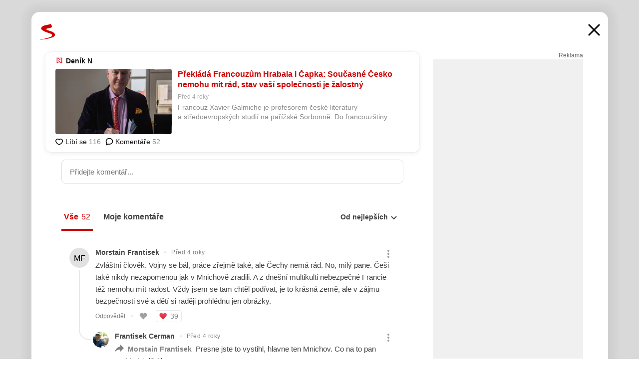

--- FILE ---
content_type: text/html; charset=UTF-8
request_url: https://www.seznam.cz/komentare/14755769-preklada-francouzum-hrabala-i-capka-soucasne-cesko-nemohu-mit-rad-stav-vasi-spolecnosti-je-zalostny
body_size: 164324
content:
<!DOCTYPE html><html lang="cs"><head><base href="https://www.seznam.cz/"/><meta charSet="utf-8"/><meta content="width=device-width, initial-scale=1, minimal-ui" name="viewport"/><meta name="seznam-wmt" content="K9JXlhACmTXp0uNvJUz2DckSsyURHpnM"/><script>
                            
                            if (window.CSS && window.CSS.supports("color", "var(--css-var)")) {
                                document.write('<link rel="stylesheet" media="all" href="https://d32-a.sdn.cz/d_32/c_static_p7_A/nDJ4VEZEqCs9CyT6KFfsmV7/7ea3/css/homepage.min.css" data-fallback-url="/css/homepage.min.css" crossOrigin="anonymous"/>');
                            } else {
                                document.write('<link rel="stylesheet" media="all" href="https://d32-a.sdn.cz/d_32/c_static_p7_A/nDJ4VEZEqCs9CyT6KFfsmV7/7ea3/css/static-variable-default-skin.min.css" data-fallback-url="/css/static-variable-default-skin.min.css" crossOrigin="anonymous">');
                            }
                        </script><noscript><link rel="stylesheet" media="all" href="/css/static-variable-default-skin.min.css"/></noscript><script>
            (function (global) {
                var skinCssLink = document.querySelector("link[data-fallback-url]");
                var fallbackUrl = skinCssLink && skinCssLink.getAttribute("data-fallback-url");
                var isLoaded = false;
                try {
                    isLoaded = !!skinCssLink.sheet.cssRules.length;
                } catch (_) {}
                if (!isLoaded) { // Chrome 42 and other legacy clients
                    try {
                        isLoaded = getComputedStyle(document.documentElement).boxSizing === "border-box";
                    } catch (_) {}
                }
                global._cdnAvailable = !!(isLoaded && fallbackUrl);
                if (!isLoaded && fallbackUrl) {
                    document.write(
                        '<link rel="stylesheet" media="all" href="' + fallbackUrl + '">'
                    );
                }
            }(self))
            
        </script><script>window.HP=window.HP||{};window.HP.ENV={"NODE_ENV":"production","SZN_APP_VERSION":"2.1.363","SZN_BASE_URL":"https://www.seznam.cz/","SZN_POSTHOG_API_KEY":"phc_8VkhH8nbCIiKpS0HpxjEVRrSZ5LhXpxzJCHay0e8yPb","SZN_SERVER_ENVIRONMENT":"","SZN_TLD":"cz"};window.hpSetInitData=function(initData){window.HP.initData=initData;delete window.hpSetInitData};
        +function (global) {
            var cdnUrls = {"/js/client-bundle.es5.min.js":"https://d32-a.sdn.cz/d_32/c_static_p7_A/nDJ4VEZEqCs9CyT6KFfsmV7/7ea3/js/client-bundle.es5.min.js","/js/client-bundle.es2017.min.js":"https://d32-a.sdn.cz/d_32/c_static_p7_A/nDJ4VEZEqCs9CyT6KFfsmV7/7ea3/js/client-bundle.es2017.min.js","/js/client-init.min.js":"https://d32-a.sdn.cz/d_32/c_static_p7_A/nDJ4VEZEqCs9CyT6KFfsmV7/7ea3/js/client-init.min.js","/js/runtime/es5-only-clients.min.js":"https://d32-a.sdn.cz/d_32/c_static_p7_A/nDJ4VEZEqCs9CyT6KFfsmV7/7ea3/js/runtime/es5-only-clients.min.js","/js/runtime/request-idle-callback.min.js":"https://d32-a.sdn.cz/d_32/c_static_p7_A/nDJ4VEZEqCs9CyT6KFfsmV7/7ea3/js/runtime/request-idle-callback.min.js","/js/runtime/client-babel-runtime.min.js":"https://d32-a.sdn.cz/d_32/c_static_p7_A/nDJ4VEZEqCs9CyT6KFfsmV7/7ea3/js/runtime/client-babel-runtime.min.js"};
            var runtime, language;
            if (!global.Proxy || !global.Promise || !global.Promise.prototype.finally) {
                runtime = 'es5-only-clients';
                language = '5';
            } else {
                language = '2017';
                if (!global.requestIdleCallback) {
                    runtime = 'request-idle-callback';
                } else {
                    runtime = 'client-babel-runtime';
                }
            }

            var urls = [
                '/js/runtime/' + runtime + '.min.js',
                window.IntersectionObserver ? '' : '/js/intersection-observer.min.js',
                
                '/js/client-init.min.js',
                '/js/client-bundle.es' + language + '.min.js',,
            ];

            for (var i = 0; i < urls.length; i++) {
                var url = urls[i];
                if (url) {
                    document.write('<script src="' + (global._cdnAvailable ? (cdnUrls[url] || url) : url) + '" defer><\/script>');
                }
            }
        }(self)
    </script><meta name="application-name" content="Seznam.cz"/><meta name="apple-itunes-app" content="app-id=950278657, app-argument=https://www.seznam.cz"/><meta content="/media/img/logo-share-square_v2.png" property="og:image"/><meta content="cs_CZ" property="og:locale"/><meta content="/media/img/logo-share-square_v2.png" property="twitter:image"/><meta content="summary" property="twitter:card"/><meta content="@seznam_cz" property="twitter:site"/><meta http-equiv="x-dns-prefetch-control" content="on"/><link rel="dns-prefetch" href="https://www.novinky.cz/"/><link rel="dns-prefetch" href="https://www.super.cz/"/><link rel="dns-prefetch" href="https://www.sport.cz/"/><link rel="dns-prefetch" href="https://www.stream.cz/"/><link rel="dns-prefetch" href="https://www.prozeny.cz/"/><link rel="dns-prefetch" href="https://tv.seznam.cz/"/><link rel="dns-prefetch" href="https://www.firmy.cz/"/><link rel="dns-prefetch" href="https://www.horoskopy.cz/"/><link rel="dns-prefetch" href="https://hry.seznam.cz/"/><link rel="dns-prefetch" href="https://www.mapy.com/"/><link rel="dns-prefetch" href="https://www.sreality.cz/"/><link rel="dns-prefetch" href="https://www.sauto.cz/"/><link rel="dns-prefetch" href="https://sdovolena.seznam.cz/"/><link rel="dns-prefetch" href="https://search.seznam.cz/"/><link rel="dns-prefetch" href="https://obrazky.seznam.cz/"/><link rel="dns-prefetch" href="https://slovnik.seznam.cz/"/><link rel="dns-prefetch" href="https://videa.seznam.cz/"/><link rel="apple-touch-icon" sizes="76x76" href="https://d32-a.sdn.cz/d_32/c_static_p7_A/kOzkBkwYBTQzPhN7mFfsixP/8279/media/img/seznam-icons/apple-touch-icon-76x76.png"/><link rel="apple-touch-icon" sizes="120x120" href="https://d32-a.sdn.cz/d_32/c_static_p7_A/kOzkBkwYBTQzPhN7mFfsixP/8279/media/img/seznam-icons/apple-touch-icon-120x120.png"/><link rel="apple-touch-icon" sizes="152x152" href="https://d32-a.sdn.cz/d_32/c_static_p7_A/kOzkBkwYBTQzPhN7mFfsixP/8279/media/img/seznam-icons/apple-touch-icon-152x152.png"/><link rel="apple-touch-icon" sizes="180x180" href="https://d32-a.sdn.cz/d_32/c_static_p7_A/kOzkBkwYBTQzPhN7mFfsixP/8279/media/img/seznam-icons/apple-touch-icon-180x180.png"/><link rel="icon" sizes="16x16" href="https://d32-a.sdn.cz/d_32/c_static_p7_A/kOzkBkwYBTQzPhN7mFfsixP/8279/media/img/seznam-icons/favicon-16x16.png"/><link rel="icon" sizes="32x32" href="https://d32-a.sdn.cz/d_32/c_static_p7_A/kOzkBkwYBTQzPhN7mFfsixP/8279/media/img/seznam-icons/favicon-32x32.png"/><link rel="icon" sizes="96x96" href="https://d32-a.sdn.cz/d_32/c_static_p7_A/kOzkBkwYBTQzPhN7mFfsixP/8279/media/img/seznam-icons/favicon-96x96.png"/><link rel="icon" sizes="192x192" href="https://d32-a.sdn.cz/d_32/c_static_p7_A/kOzkBkwYBTQzPhN7mFfsixP/8279/media/img/seznam-icons/favicon-192x192.png"/><link rel="shortcut icon" href="https://d32-a.sdn.cz/d_32/c_static_p7_A/kOzkBkwYBTQzPhN7mFfsixP/8279/media/img/seznam-icons/favicon.ico"/><link rel="alternate" type="application/rss+xml" title="Seznam.cz" href="https://blog.seznam.cz/sluzby/feed/"/><link rel="search" type="application/opensearchdescription+xml" title="Seznam.cz" href="https://download.seznam.cz/vyhledavani/opensearch/seznam-cz.xml"/><link rel="search" type="application/opensearchdescription+xml" title="Firmy.cz" href="https://download.seznam.cz/vyhledavani/opensearch/firmy-cz.xml"/><link rel="search" type="application/opensearchdescription+xml" title="Mapy.com" href="https://download.seznam.cz/vyhledavani/opensearch/mapy-cz.xml"/><link rel="search" type="application/opensearchdescription+xml" title="Zboží.cz" href="https://www.zbozi.cz/zbozi-cz.xml"/><title data-document-head-keeper="0">Překládá Francouzům Hrabala i Čapka: Současné Česko nemohu mít rád, stav vaší společnosti je žalostný</title><link href="https://www.seznam.cz/komentare/14755769-preklada-francouzum-hrabala-i-capka-soucasne-cesko-nemohu-mit-rad-stav-vasi-spolecnosti-je-zalostny" rel="canonical" data-document-head-keeper="1"/><meta name="description" content="Francouz Xavier Galmiche je profesorem české literatury a středoevropských studií na pařížské Sorbonně. Do francouzštiny přeložil texty Karla Čapka, Bohumila Hrabala, Jakuba Demla, Karla Jaromíra Erbena, Jana Amose Komenského i dalších. Kromě toho je autorem ceněné monografie o Vladimíru Holanovi a dalších originálních interpretací českých textů. Česky se naučil v normalizační Praze, kde působil na francouzském velvyslanectví a vozil tehdy do Československa z Francie samizdatovou literaturu. „Dnešní Českou republiku nemohu mít příliš rád. To, jak se vyvinula česká společnost, je žalostné,“ říká v rozhovoru pro Deník N." data-document-head-keeper="2"/><meta name="title" content="Překládá Francouzům Hrabala i Čapka: Současné Česko nemohu mít rád, stav vaší společnosti je žalostný" data-document-head-keeper="3"/><meta property="og:description" content="Francouz Xavier Galmiche je profesorem české literatury a středoevropských studií na pařížské Sorbonně. Do francouzštiny přeložil texty Karla Čapka, Bohumila Hrabala, Jakuba Demla, Karla Jaromíra Erbena, Jana Amose Komenského i dalších. Kromě toho je autorem ceněné monografie o Vladimíru Holanovi a dalších originálních interpretací českých textů. Česky se naučil v normalizační Praze, kde působil na francouzském velvyslanectví a vozil tehdy do Československa z Francie samizdatovou literaturu. „Dnešní Českou republiku nemohu mít příliš rád. To, jak se vyvinula česká společnost, je žalostné,“ říká v rozhovoru pro Deník N." data-document-head-keeper="4"/><meta property="og:title" content="Překládá Francouzům Hrabala i Čapka: Současné Česko nemohu mít rád, stav vaší společnosti je žalostný" data-document-head-keeper="5"/><meta property="og:url" content="https://www.seznam.cz/komentare/14755769-preklada-francouzum-hrabala-i-capka-soucasne-cesko-nemohu-mit-rad-stav-vasi-spolecnosti-je-zalostny" data-document-head-keeper="6"/><meta property="og:type" content="website" data-document-head-keeper="7"/><meta property="twitter:description" content="Francouz Xavier Galmiche je profesorem české literatury a středoevropských studií na pařížské Sorbonně. Do francouzštiny přeložil texty Karla Čapka, Bohumila Hrabala, Jakuba Demla, Karla Jaromíra Erbena, Jana Amose Komenského i dalších. Kromě toho je autorem ceněné monografie o Vladimíru Holanovi a dalších originálních interpretací českých textů. Česky se naučil v normalizační Praze, kde působil na francouzském velvyslanectví a vozil tehdy do Československa z Francie samizdatovou literaturu. „Dnešní Českou republiku nemohu mít příliš rád. To, jak se vyvinula česká společnost, je žalostné,“ říká v rozhovoru pro Deník N." data-document-head-keeper="8"/><meta property="twitter:title" content="Překládá Francouzům Hrabala i Čapka: Současné Česko nemohu mít rád, stav vaší společnosti je žalostný" data-document-head-keeper="9"/><meta property="twitter:url" content="https://www.seznam.cz/komentare/14755769-preklada-francouzum-hrabala-i-capka-soucasne-cesko-nemohu-mit-rad-stav-vasi-spolecnosti-je-zalostny" data-document-head-keeper="10"/><meta property="og:type" content="website" data-document-head-keeper="11"/><meta name="Status" content="200"/><style data-skin-variables="true">         :root {             color-scheme: light;             --ai-gradient: linear-gradient(117deg, rgba(0, 85, 231, 0.4) 7.42%, rgba(204, 18, 173, 0.4) 49.46%, rgba(204, 0, 0, 0.4) 91.49%); --ai-gradient-end: rgba(204, 0, 0, 1); --ai-gradient-hover: linear-gradient(117deg, rgba(0, 85, 231, 1) 7.42%, rgba(204, 18, 173, 1) 49.46%, rgba(204, 0, 0, 1) 91.49%); --ai-gradient-middle: rgba(204, 18, 173, 1); --ai-gradient-start: rgba(0, 85, 231, 1); --background-1: #ffffff; --background-1-2: #ffffff; --background-1-3: #ffffff; --background-2: #f4f4f4; --background-3: rgba(0, 0, 0, 0.06); --background-4: rgba(0, 0, 0, 0.1); --background-5: rgba(0, 0, 0, 0.12); --background-p1: rgba(204, 0, 0, 0.08); --background-p2: rgba(204, 0, 0, 0.1); --background-p3: rgba(204, 0, 0, 0.16); --badge-service-shadow-hover: 0px 1px 6px rgba(0, 0, 0, 0.18); --bg-image: ; --bg-overlay-3-columns-position: ; --bg-overlay-height: ; --bg-overlay-image: ; --bg-overlay-width: ; --dark-logo-display: none; --focus: #7dbfff; --hover-visited: #990000; --input-focus-shadow: 0 0 3px rgba(0, 132, 255, 0.4); --input-suggest-shadow-color: rgba(0, 0, 0, 0.12); --light-logo-display: inline-block; --neutral-1: #111111; --neutral-1-2: #111111; --neutral-2: #666666; --neutral-3: #888888; --neutral-4: #aaaaaa; --neutral-5: #cccccc; --neutral-6: #ffffff; --neutral-6-2: #ffffff; --overlay: rgba(0, 0, 0, 0.16); --primary-1: #cc0000; --primary-1-2: #cc0000; --primary-1-3: #cc0000; --secondary-1: #ffae00; --secondary-2: #fff5d9; --separator: #cccccc; --separator-one-column: rgba(0, 0, 0, 0.06); --slideable-services-arrow-shadow-color: 0px 1px 10px rgba(17, 17, 17, 0.16); --slideable-services-arrow-shadow-hover-color: 0px 1px 10px rgba(17, 17, 17, 0.26); --special-blue: #3162af; --special-green: #00a201; --special-podcast-1: #490e5b; --special-podcast-2: rgba(73, 14, 91, 0.08); --special-red: #cc0000; --special-weather: #cae3facc; --underlay: #ffffff;                      }               </style><script>window.HP.headKeeperItems = [{"title":"Překládá Francouzům Hrabala i Čapka: Současné Česko nemohu mít rád, stav vaší společnosti je žalostný"},{"href":"https://www.seznam.cz/komentare/14755769-preklada-francouzum-hrabala-i-capka-soucasne-cesko-nemohu-mit-rad-stav-vasi-spolecnosti-je-zalostny","rel":"canonical"},{"content":"Francouz Xavier Galmiche je profesorem české literatury a středoevropských studií na pařížské Sorbonně. Do francouzštiny přeložil texty Karla Čapka, Bohumila Hrabala, Jakuba Demla, Karla Jaromíra Erbena, Jana Amose Komenského i dalších. Kromě toho je autorem ceněné monografie o Vladimíru Holanovi a dalších originálních interpretací českých textů. Česky se naučil v normalizační Praze, kde působil na francouzském velvyslanectví a vozil tehdy do Československa z Francie samizdatovou literaturu. „Dnešní Českou republiku nemohu mít příliš rád. To, jak se vyvinula česká společnost, je žalostné,“ říká v rozhovoru pro Deník N.","name":"description"},{"content":"Překládá Francouzům Hrabala i Čapka: Současné Česko nemohu mít rád, stav vaší společnosti je žalostný","name":"title"},{"content":"Francouz Xavier Galmiche je profesorem české literatury a středoevropských studií na pařížské Sorbonně. Do francouzštiny přeložil texty Karla Čapka, Bohumila Hrabala, Jakuba Demla, Karla Jaromíra Erbena, Jana Amose Komenského i dalších. Kromě toho je autorem ceněné monografie o Vladimíru Holanovi a dalších originálních interpretací českých textů. Česky se naučil v normalizační Praze, kde působil na francouzském velvyslanectví a vozil tehdy do Československa z Francie samizdatovou literaturu. „Dnešní Českou republiku nemohu mít příliš rád. To, jak se vyvinula česká společnost, je žalostné,“ říká v rozhovoru pro Deník N.","property":"og:description"},{"content":"Překládá Francouzům Hrabala i Čapka: Současné Česko nemohu mít rád, stav vaší společnosti je žalostný","property":"og:title"},{"content":"https://www.seznam.cz/komentare/14755769-preklada-francouzum-hrabala-i-capka-soucasne-cesko-nemohu-mit-rad-stav-vasi-spolecnosti-je-zalostny","property":"og:url"},{"content":"website","property":"og:type"},{"content":"Francouz Xavier Galmiche je profesorem české literatury a středoevropských studií na pařížské Sorbonně. Do francouzštiny přeložil texty Karla Čapka, Bohumila Hrabala, Jakuba Demla, Karla Jaromíra Erbena, Jana Amose Komenského i dalších. Kromě toho je autorem ceněné monografie o Vladimíru Holanovi a dalších originálních interpretací českých textů. Česky se naučil v normalizační Praze, kde působil na francouzském velvyslanectví a vozil tehdy do Československa z Francie samizdatovou literaturu. „Dnešní Českou republiku nemohu mít příliš rád. To, jak se vyvinula česká společnost, je žalostné,“ říká v rozhovoru pro Deník N.","property":"twitter:description"},{"content":"Překládá Francouzům Hrabala i Čapka: Současné Česko nemohu mít rád, stav vaší společnosti je žalostný","property":"twitter:title"},{"content":"https://www.seznam.cz/komentare/14755769-preklada-francouzum-hrabala-i-capka-soucasne-cesko-nemohu-mit-rad-stav-vasi-spolecnosti-je-zalostny","property":"twitter:url"},{"content":"website","property":"og:type"}]</script><script src="https://login.szn.cz/js/api/3/login.js" defer=""></script></head><body id="www-seznam-cz" data-dot="renderer" data-dot-data="{&quot;adBlocker&quot;:&quot;false&quot;,&quot;assistant&quot;:false,&quot;defaultSearchTab&quot;:&quot;fulltext&quot;,&quot;hiddenBoxes&quot;:&quot;&quot;,&quot;loginState&quot;:&quot;notLoggedIn&quot;,&quot;privacyConsent&quot;:&quot;not-logged-in&quot;,&quot;skin&quot;:&quot;default&quot;}"><div id="hp-app" class="position-relative"><div id="main-content" class="ui ui--cols-2 ui--blurred-main-content ui--no-scroll-main-content" tabindex="-1"><div data-suggest-wrapper="true"></div><div data-modal="true"><div id="modal" class="ogm-discussion modal modal--shown" style="min-height:0"><a data-command="ignore-link" aria-hidden="true" tabindex="-1" class="atm-link background-none modal__overlay" href="/"></a><div class="modal__window skin-default" tabindex="-1" role="group"><div class="modal__window-top"><a title="Zavřít" data-command="ignore-link" class="atm-link atm-link--styled color-neutral-1 atm-link--action focusable-box modal__window-top-close" href="/"><svg viewBox="0 0 20 20"><g fill="currentColor"><rect width="26" height="2.333" x="-13" y="12.708" rx=".5" transform="scale(-1 1) rotate(45)"></rect><rect width="26" height="2.333" x="1.375" y="-1.667" rx=".5" transform="rotate(45)"></rect></g></svg><span class="blind">Zavřít</span></a></div><div class="modal__window-content"><div class="text-left ogm-discussion__modal-content"><div class="d-flex justify-content-between mol-discussion-header"><a title="Zpátky na hlavní stránku" class="atm-link atm-link--styled color-primary-1 d-inline-block mol-discussion-header__logo-link" href="/"><svg class="vertical-align-middle mol-discussion-header__seznam-logo" viewBox="0 0 41 42"><path d="M20.591 2.297c-1.18.188-2.354.408-3.522.659-.773.163-1.545.315-2.308.506-.704.177-1.426.334-2.116.552a33.98 33.98 0 0 0-1.977.675A12.68 12.68 0 0 0 7.151 6.74c-.64.534-1.237 1.114-1.738 1.783a12.6 12.6 0 0 0-.933 1.497c-.267.497-.45 1.086-.456 1.656-.009 1.676 1.062 3.08 2.295 4.122.405.34.836.654 1.273.953 1.297.89 2.71 1.672 4.143 2.353 1.48.7 2.97 1.372 4.478 2.012 1.426.603 2.883 1.113 4.354 1.6.423.138.851.276 1.274.415 1.333.44 2.695.847 4.018 1.324.824.296 1.702.573 2.525.943.855.384 1.743.767 2.497 1.319.508.36.938.817 1.264 1.347.317.522.515 1.12.53 1.73a2.886 2.886 0 0 1-.47 1.652c-.828 1.285-2.267 2.16-3.655 2.745-2.076.87-4.2 1.622-6.36 2.253-1.232.359-2.464.715-3.705 1.036-1.246.322-2.516.66-3.775.974-1.255.314-2.51.597-3.77.867-.722.153-1.449.304-2.166.453-.432.086-.855.177-1.288.27-.9.195-1.802.388-2.707.58-1.03.226-2.06.445-3.09.669-.3.065-.598.144-.897.21-.267.06-1.264.29-.524.247 1.03-.056 3.78-.295 9.655-1.076 2.13-.35 4.267-.65 6.4-.996a114.42 114.42 0 0 0 7.918-1.555 67.95 67.95 0 0 0 2.24-.566c.492-.136.98-.277 1.462-.427 2.06-.634 5.365-1.754 6.147-2.092 2.99-1.3 4.85-2.278 5.821-4.608.331-.827.487-1.753.386-2.64a5.972 5.972 0 0 0-.804-2.338c-.41-.675-.97-1.251-1.555-1.783-1.09-.986-2.312-1.782-3.618-2.457-.37-.192-.745-.374-1.126-.545-.472-.213-.947-.42-1.426-.618a33.807 33.807 0 0 0-2.046-.756c-1.793-.61-3.614-1.154-5.416-1.738a38.353 38.353 0 0 1-3.017-1.103 23.41 23.41 0 0 1-1.236-.554 19.31 19.31 0 0 1-1.403-.752c-.565-.34-1.49-.922-1.232-1.715.18-.565.8-.785 1.306-.988.47-.188.965-.32 1.453-.447 1.49-.38 3.011-.636 4.515-.954.443-.093.884-.19 1.324-.29 1.173-.273 2.382-.477 3.5-.918.96-.375 2.192-.974 2.551-2.02.515-1.523-.07-3.17-.91-4.455a44.62 44.62 0 0 0-.938-1.365c-.442-.613-.93-1.19-1.407-1.774-.216-.265-.479-.245-.7-.177-.294.1-1.098 1.034-7.52 2.253" fill="currentColor" fill-rule="evenodd"></path></svg></a><a title="Zavřít" class="atm-link atm-link--styled color-neutral-1 mol-discussion-header__close-link" href="/"><svg class="mol-discussion-header__close-icon" viewBox="0 0 24 24"><g fill="currentColor" fill-rule="nonzero" stroke="currentColor" stroke-width="3" stroke-linecap="round"><path d="M2 2l20 20M22 2L2 22"></path></g></svg></a></div><div class="d-flex ogm-discussion__columns"><div class="ogm-discussion__content"><div class="position-relative atm-closeable-post animated-height"><div class="position-relative mol-content-card"><div class="ogm-article" data-dot="article" data-dot-data="{&quot;geo&quot;:false,&quot;postFeedPosition&quot;:1}"><h2 class="d-flex align-items-center justify-content-between position-relative mol-post-header mol-post-header--item-with-small-image"><div class="d-flex align-items-start"><a class="atm-link atm-link--styled color-primary-1 d-flex" href="/zdroj/507-denik-n"><span class="d-inline-block vertical-align-middle overflow-hidden atm-source-icon"><picture class="d-block atm-picture d-block atm-source-icon__image"><img class="d-block atm-picture__img atm-picture__img--loaded" src="https://d32-a.sdn.cz/d_32/c_img_QP_DJ/kkQDN7.png" alt=""/></picture></span></a><div class="d-flex flex-wrap font-14 line-height-18 align-items-baseline"><a data-dot="source" data-dot-data="{&quot;clicktype&quot;:&quot;website&quot;}" class="atm-link atm-link--styled color-neutral-1 d-inline-block font-weight-bold mol-post-header__source-name" href="/zdroj/507-denik-n">Deník N</a></div></div><div class="position-relative"><button class="d-flex align-items-center w-6 h-6 p-1 cursor-pointer mol-post-header__three-dots"><svg viewBox="0 0 16 4"><path fill="currentColor" d="M2 4C1.45 4 .98 3.804.587 3.413A1.926 1.926 0 0 1 0 2C0 1.45.196.98.588.587A1.926 1.926 0 0 1 2 0c.55 0 1.02.196 1.413.588C3.804.979 4 1.45 4 2c0 .55-.196 1.02-.587 1.413A1.926 1.926 0 0 1 2 4Zm6 0c-.55 0-1.02-.196-1.412-.587A1.926 1.926 0 0 1 6 2c0-.55.196-1.02.588-1.413A1.926 1.926 0 0 1 8 0c.55 0 1.02.196 1.412.588C9.804.979 10 1.45 10 2c0 .55-.196 1.02-.588 1.413A1.926 1.926 0 0 1 8 4Zm6 0c-.55 0-1.02-.196-1.412-.587A1.926 1.926 0 0 1 12 2c0-.55.196-1.02.588-1.413A1.926 1.926 0 0 1 14 0c.55 0 1.02.196 1.412.588C15.804.979 16 1.45 16 2c0 .55-.196 1.02-.588 1.413A1.926 1.926 0 0 1 14 4Z"></path></svg></button></div></h2><div class="mol-article-content d-flex position-relative flex-wrap"><div class="position-relative d-flex flex-column mol-article-content__image-wrap" data-dot="image"><a href="https://denikn.cz/775103/preklada-francouzum-hrabala-i-capka-soucasne-cesko-nemohu-mit-rad-stav-vasi-spolecnosti-je-zalostny/?utm_source=www.seznam.cz&amp;utm_medium=sekce-z-internetu" target="_blank" aria-hidden="true" tabindex="-1" data-timeline-item-id="14755769" data-dot-data="{&quot;clicktype&quot;:&quot;articleimg&quot;}" ga-component-element="image" class="atm-link atm-link--styled color-primary-1 d-block position-relative mol-article-content__image-link" rel="noopener"><picture class="d-block atm-picture mol-article-content__image mol-article-content__image position-absolute"><source type="image/webp" srcSet="https://d32-a.sdn.cz/d_32/c_img_gV_9/2LuB5hM.jpeg?fl=exf%7Cres%2C190%2C%2C3%7Cwebp%2C70%2C0 190w, https://d32-a.sdn.cz/d_32/c_img_gV_9/2LuB5hM.jpeg?fl=exf%7Cres%2C290%2C%2C3%7Cwebp%2C70%2C0 290w, https://d32-a.sdn.cz/d_32/c_img_gV_9/2LuB5hM.jpeg?fl=exf%7Cres%2C390%2C%2C3%7Cwebp%2C70%2C0 390w, https://d32-a.sdn.cz/d_32/c_img_gV_9/2LuB5hM.jpeg?fl=exf%7Cres%2C580%2C%2C3%7Cwebp%2C70%2C0 580w"/><source type="image/jpeg" srcSet="https://d32-a.sdn.cz/d_32/c_img_gV_9/2LuB5hM.jpeg?fl=exf%7Cres%2C190%2C%2C3%7Cjpg%2C70 190w, https://d32-a.sdn.cz/d_32/c_img_gV_9/2LuB5hM.jpeg?fl=exf%7Cres%2C290%2C%2C3%7Cjpg%2C70 290w, https://d32-a.sdn.cz/d_32/c_img_gV_9/2LuB5hM.jpeg?fl=exf%7Cres%2C390%2C%2C3%7Cjpg%2C70 390w, https://d32-a.sdn.cz/d_32/c_img_gV_9/2LuB5hM.jpeg?fl=exf%7Cres%2C580%2C%2C3%7Cjpg%2C70 580w"/><img class="d-block atm-picture__img atm-picture__img--loaded" src="https://d32-a.sdn.cz/d_32/c_img_gV_9/2LuB5hM.jpeg?fl=exf%7Cres%2C190%2C%2C3%7Cjpg%2C70" alt=""/></picture></a></div><div class="position-relative pr-2 mol-article-content__detail"><h1 class="d-block break-word mol-article-content-detail__title" data-dot="title"><a href="https://denikn.cz/775103/preklada-francouzum-hrabala-i-capka-soucasne-cesko-nemohu-mit-rad-stav-vasi-spolecnosti-je-zalostny/?utm_source=www.seznam.cz&amp;utm_medium=sekce-z-internetu" target="_blank" data-timeline-item-id="14755769" data-dot-data="{&quot;clicktype&quot;:&quot;articletitle&quot;}" ga-component-element="title" class="atm-link atm-link--show-visited atm-link--styled color-primary-1" rel="noopener">Překládá Francouzům Hrabala i Čapka: Současné Česko nemohu mít rád, stav vaší společnosti je žalostný</a></h1><div class="mol-article-content-detail__time-wrapper d-flex align-items-center font-12 line-height-18 color-neutral-3"><span class="color-neutral-3 font-12 line-height-20 mol-article-content-detail__publish-time mol-article-content-detail__publish-time-color">Před 4 roky</span></div><div class="overflow-hidden atm-multi-line-ellipsis-block--line-clamp mol-article-content-detail__perex" style="-webkit-box-orient:vertical;-webkit-line-clamp:2">Francouz Xavier Galmiche je profesorem české literatury a středoevropských studií na pařížské Sorbonně. Do francouzštiny přeložil texty Karla Čapka, Bohumila Hrabala, Jakuba Demla, Karla Jaromíra Erbena, Jana Amose Komenského i dalších. Kromě toho je autorem ceněné monografie o Vladimíru Holanovi a dalších originálních interpretací českých textů. Česky se naučil v normalizační Praze, kde působil na francouzském velvyslanectví a vozil tehdy do Československa z Francie samizdatovou literaturu. „Dnešní Českou republiku nemohu mít příliš rád. To, jak se vyvinula česká společnost, je žalostné,“ říká v rozhovoru pro Deník N.</div></div></div><div class="d-flex justify-content-between align-items-center flex-wrap mol-post-footer"><div class="d-flex align-items-center mol-post-footer__buttons-wrapper"><seznam-pocitadlolibise entity="https://denikn.cz/775103/preklada-francouzum-hrabala-i-capka-soucasne-cesko-nemohu-mit-rad-stav-vasi-spolecnosti-je-zalostny/" data-payload="{}" button-position="in_feed" class="position-relative vertical-align-top mol-post-footer__like-button"><div class="atm-like-button__placeholder"></div></seznam-pocitadlolibise><a data-dot="comments" class="atm-link d-flex align-items-center atm-discussion-button position-relative mol-post-footer__discussion-button" href="/komentare/14755769-preklada-francouzum-hrabala-i-capka-soucasne-cesko-nemohu-mit-rad-stav-vasi-spolecnosti-je-zalostny"><svg class="vertical-align-text-top atm-discussion-button__icon" viewBox="0 0 16 16"><path d="M1.5 7.32C1.5 4.075 4.434 1.5 8 1.5s6.5 2.575 6.5 5.82-2.934 5.82-6.5 5.82a7.204 7.204 0 01-1.99-.278L3.1 14.06c-1.468.606-1.468.606-.849-.922l.85-1.99C2.082 10.104 1.5 8.757 1.5 7.32z" fill-rule="nonzero" stroke="currentColor" stroke-width="1.75" fill="none"></path></svg> Komentáře</a></div></div></div></div></div><div class="mol-discussion-content"><div class="mol-discussion-content__iframe-wrapper mol-discussion-content__iframe-wrapper--placeholder"><div></div></div></div></div><div class="d-flex flex-column flex-shrink-0 ml-6 pl-6 ogm-discussion__side-container"><div class="d-flex flex-column ogm-sticky-repeater"><div class="d-flex flex-column ogm-sticky-repeater__content"><div class="position-relative mol-repeater-container" style="flex-basis:1800px;height:1800px"><div class="sticky-content mol-repeater-container__sticky-content" style="top:6px"><div class="ad-content text-center ssp-advert"><div class="ssp-advert__wrapper"><div class="atm-commercial-label text-right"><a href="https://www.seznam.cz/reklama/" target="_blank" class="atm-link atm-link--styled color-neutral-2" rel="noopener">Reklama</a></div><div class="position-relative overflow-hidden mol-ssp-advert-content--responsive"><div></div><div><div class="mol-ssp-advert-content__container mol-ssp-advert-content__placeholder" style="height:600px;width:300px"></div></div></div></div></div></div></div></div></div></div></div></div></div></div></div></div><div class="announcement" data-announcements="true"></div><div class="ui__global-loading-overlay"><span class="ui__global-loader"></span></div><a name="stop" tabindex="0"></a></div></div><szn-cwl></szn-cwl><script type="module" src="https://h.seznam.cz/js/cwl.js"></script><script>
            (function() {
                function gemius_pending(i){window[i]=window[i]||function(){var x=window[i+'_pdata']=window[i+'_pdata']||[];x[x.length]=arguments;};}
                gemius_pending('gemius_hit');gemius_pending('gemius_event');gemius_pending('pp_gemius_hit');gemius_pending('pp_gemius_event');
            })();
        </script><script>hpSetInitData({"APPLICATION_SERVICE_NAMESPACE":"application","OBSOLETE_BROWSER_COOKIE_NAME":"sznObsoleteBrowserForHP","RENDERING_MODE":{"FULL":"FULL","ONLY_DATA":"ONLY_DATA","SORRY_PAGE":"SORRY_PAGE"},"abtestName":"","abtestVariation":"","initialData":{"abtest":{"loaded":true,"name":"","simpleVariation":"","variation":""},"analytics":{"firstDopImpressSent":false,"isDOTScriptReady":false,"isGoogleAnalyticsReady":false,"lastDopImpressTimelineRequestId":null},"appPromo":{"isClosed":false},"application":{"cookies":{},"deviceBirthdayTimestamp":0,"env":{"NODE_ENV":"production","SZN_API_ADDRESS":"","SZN_APP_VERSION":"2.1.363","SZN_BASE_URL":"https://www.seznam.cz/","SZN_SERVER_ENVIRONMENT":"","SZN_TLD":"cz","SZN_POSTHOG_API_KEY":"phc_8VkhH8nbCIiKpS0HpxjEVRrSZ5LhXpxzJCHay0e8yPb"},"httpOnlyCookies":{},"imageLoadingMode":"image-loading-standard-mode","isAdBlockerUsed":false,"isRunningAtClient":false,"proxedHttpHeaders":{"x-forwarded-for":"18.224.184.55,10.249.182.49"},"query":{},"renderingMode":"FULL","responseSetCookieHeaders":[],"route":"Route.DISCUSSION","serverRequestTimestamp":1769203272187,"serverTimezoneOffset":-60},"cdn":{"enabled":true,"files":{"media/img/services-dashboard/letaky.svg":"/d_32/c_static_p7_A/kOzkBkwYBTQzPhN7mFfsixP/8279/media/img/services-dashboard/letaky.svg","media/img/dogs/schovavajici_start-320x320.webp":"/d_32/c_static_p7_A/kOzkBkwYBTQzPhN7mFfsixP/8279/media/img/dogs/schovavajici_start-320x320.webp","media/img/set-as-homepage/set-hp-opera.png":"/d_32/c_static_p7_A/kOzkBkwYBTQzPhN7mFfsixP/8279/media/img/set-as-homepage/set-hp-opera.png","media/img/panel-sluzeb/mobilni-aplikace.svg":"/d_32/c_static_p7_A/kOzkBkwYBTQzPhN7mFfsixP/8279/media/img/panel-sluzeb/mobilni-aplikace.svg","media/img/panel-sluzeb/windytv.png":"/d_32/c_static_p7_A/kOzkBkwYBTQzPhN7mFfsixP/8279/media/img/panel-sluzeb/windytv.png","media/img/weather/night03.svg":"/d_32/c_static_p7_A/kOzkBkwYBTQzPhN7mFfsixP/8279/media/img/weather/night03.svg","media/img/weather/night22.svg":"/d_32/c_static_p7_A/kOzkBkwYBTQzPhN7mFfsixP/8279/media/img/weather/night22.svg","media/img/icons/down-bold.svg":"/d_32/c_static_p7_A/kOzkBkwYBTQzPhN7mFfsixP/8279/media/img/icons/down-bold.svg","media/img/skins/preview-modrekvety.jpg":"/d_32/c_static_p7_A/kOzkBkwYBTQzPhN7mFfsixP/8279/media/img/skins/preview-modrekvety.jpg","media/img/weather/day20.svg":"/d_32/c_static_p7_A/kOzkBkwYBTQzPhN7mFfsixP/8279/media/img/weather/day20.svg","media/img/set-as-homepage/edge-homepage0.png":"/d_32/c_static_p7_A/kOzkBkwYBTQzPhN7mFfsixP/8279/media/img/set-as-homepage/edge-homepage0.png","media/img/panel-sluzeb/pocasi-2x.png":"/d_32/c_static_p7_A/kOzkBkwYBTQzPhN7mFfsixP/8279/media/img/panel-sluzeb/pocasi-2x.png","media/img/weather/night15.svg":"/d_32/c_static_p7_A/kOzkBkwYBTQzPhN7mFfsixP/8279/media/img/weather/night15.svg","media/img/dogs/static-poses/krasty_06.png":"/d_32/c_static_p7_A/kOzkBkwYBTQzPhN7mFfsixP/8279/media/img/dogs/static-poses/krasty_06.png","media/img/seznam-icons/favicon-16x16.png":"/d_32/c_static_p7_A/kOzkBkwYBTQzPhN7mFfsixP/8279/media/img/seznam-icons/favicon-16x16.png","media/img/weather/day15.svg":"/d_32/c_static_p7_A/kOzkBkwYBTQzPhN7mFfsixP/8279/media/img/weather/day15.svg","media/img/weather/night06.svg":"/d_32/c_static_p7_A/kOzkBkwYBTQzPhN7mFfsixP/8279/media/img/weather/night06.svg","media/img/panel-sluzeb/precist-pozdeji-2x.png":"/d_32/c_static_p7_A/kOzkBkwYBTQzPhN7mFfsixP/8279/media/img/panel-sluzeb/precist-pozdeji-2x.png","media/img/gift/gift-top-shadow.svg":"/d_32/c_static_p7_A/kOzkBkwYBTQzPhN7mFfsixP/8279/media/img/gift/gift-top-shadow.svg","media/img/brand-campaign-landing-page/prizpusobene-boxiky.webp":"/d_32/c_static_p7_A/kOzkBkwYBTQzPhN7mFfsixP/8279/media/img/brand-campaign-landing-page/prizpusobene-boxiky.webp","media/img/weather/night11.svg":"/d_32/c_static_p7_A/kOzkBkwYBTQzPhN7mFfsixP/8279/media/img/weather/night11.svg","media/img/services-dashboard/podcasty.svg":"/d_32/c_static_p7_A/kOzkBkwYBTQzPhN7mFfsixP/8279/media/img/services-dashboard/podcasty.svg","media/img/seznam-icons/apple-touch-icon-180x180.png":"/d_32/c_static_p7_A/kOzkBkwYBTQzPhN7mFfsixP/8279/media/img/seznam-icons/apple-touch-icon-180x180.png","media/img/dogs/vrtici_ocaskem-320x320.webp":"/d_32/c_static_p7_A/kOzkBkwYBTQzPhN7mFfsixP/8279/media/img/dogs/vrtici_ocaskem-320x320.webp","media/img/services-dashboard/volna-mista.svg":"/d_32/c_static_p7_A/kOzkBkwYBTQzPhN7mFfsixP/8279/media/img/services-dashboard/volna-mista.svg","media/img/weather/night10.svg":"/d_32/c_static_p7_A/kOzkBkwYBTQzPhN7mFfsixP/8279/media/img/weather/night10.svg","media/img/panel-sluzeb/hry-2x.png":"/d_32/c_static_p7_A/kOzkBkwYBTQzPhN7mFfsixP/8279/media/img/panel-sluzeb/hry-2x.png","media/img/dogs/cmuchajici-320x320.webp":"/d_32/c_static_p7_A/kOzkBkwYBTQzPhN7mFfsixP/8279/media/img/dogs/cmuchajici-320x320.webp","media/img/logo-sbr.svg":"/d_32/c_static_p7_A/kOzkBkwYBTQzPhN7mFfsixP/8279/media/img/logo-sbr.svg","media/img/add-to-seznam-button/pridat-na-seznam-hover.png":"/d_32/c_static_p7_A/kOzkBkwYBTQzPhN7mFfsixP/8279/media/img/add-to-seznam-button/pridat-na-seznam-hover.png","media/img/extension-install-step-2.png":"/d_32/c_static_p7_A/kOzkBkwYBTQzPhN7mFfsixP/8279/media/img/extension-install-step-2.png","media/img/add-to-seznam-button/pridat-na-seznam-grey.png":"/d_32/c_static_p7_A/kOzkBkwYBTQzPhN7mFfsixP/8279/media/img/add-to-seznam-button/pridat-na-seznam-grey.png","media/img/seznam-icons/favicon-96x96.png":"/d_32/c_static_p7_A/kOzkBkwYBTQzPhN7mFfsixP/8279/media/img/seznam-icons/favicon-96x96.png","media/img/seznam-jede/minus-grayed-out.svg":"/d_32/c_static_p7_A/kOzkBkwYBTQzPhN7mFfsixP/8279/media/img/seznam-jede/minus-grayed-out.svg","media/img/services-dashboard/pohadky.svg":"/d_32/c_static_p7_A/kOzkBkwYBTQzPhN7mFfsixP/8279/media/img/services-dashboard/pohadky.svg","media/img/brand-campaign-landing-page/sbrowser-logo.png":"/d_32/c_static_p7_A/kOzkBkwYBTQzPhN7mFfsixP/8279/media/img/brand-campaign-landing-page/sbrowser-logo.png","media/img/skins/graffiti/graffiti.png":"/d_32/c_static_p7_A/kOzkBkwYBTQzPhN7mFfsixP/8279/media/img/skins/graffiti/graffiti.png","media/img/icons/articles-active.svg":"/d_32/c_static_p7_A/kOzkBkwYBTQzPhN7mFfsixP/8279/media/img/icons/articles-active.svg","media/img/icons/play.svg":"/d_32/c_static_p7_A/kOzkBkwYBTQzPhN7mFfsixP/8279/media/img/icons/play.svg","media/img/settings/empty-languages-light.svg":"/d_32/c_static_p7_A/kOzkBkwYBTQzPhN7mFfsixP/8279/media/img/settings/empty-languages-light.svg","media/img/error-placeholders/podcasts.svg":"/d_32/c_static_p7_A/kOzkBkwYBTQzPhN7mFfsixP/8279/media/img/error-placeholders/podcasts.svg","media/img/icons/edit.svg":"/d_32/c_static_p7_A/kOzkBkwYBTQzPhN7mFfsixP/8279/media/img/icons/edit.svg","media/img/panel-sluzeb/email.svg":"/d_32/c_static_p7_A/kOzkBkwYBTQzPhN7mFfsixP/8279/media/img/panel-sluzeb/email.svg","media/img/zodiac/1.png":"/d_32/c_static_p7_A/kOzkBkwYBTQzPhN7mFfsixP/8279/media/img/zodiac/1.png","media/img/skins/preview-voda.jpg":"/d_32/c_static_p7_A/kOzkBkwYBTQzPhN7mFfsixP/8279/media/img/skins/preview-voda.jpg","media/img/seznamtv/logo_v2.svg":"/d_32/c_static_p7_A/kOzkBkwYBTQzPhN7mFfsixP/8279/media/img/seznamtv/logo_v2.svg","media/img/set-as-homepage/chrome-homepage2.png":"/d_32/c_static_p7_A/kOzkBkwYBTQzPhN7mFfsixP/8279/media/img/set-as-homepage/chrome-homepage2.png","media/img/dogs/schovavajici_end-320x320.webp":"/d_32/c_static_p7_A/kOzkBkwYBTQzPhN7mFfsixP/8279/media/img/dogs/schovavajici_end-320x320.webp","media/img/logo-s-white.svg":"/d_32/c_static_p7_A/kOzkBkwYBTQzPhN7mFfsixP/8279/media/img/logo-s-white.svg","media/img/logo-s.svg":"/d_32/c_static_p7_A/kOzkBkwYBTQzPhN7mFfsixP/8279/media/img/logo-s.svg","media/img/set-as-homepage/opera-stable3.png":"/d_32/c_static_p7_A/kOzkBkwYBTQzPhN7mFfsixP/8279/media/img/set-as-homepage/opera-stable3.png","media/img/dogs/spici_start-160x160.webp":"/d_32/c_static_p7_A/kOzkBkwYBTQzPhN7mFfsixP/8279/media/img/dogs/spici_start-160x160.webp","media/img/weather/night17.svg":"/d_32/c_static_p7_A/kOzkBkwYBTQzPhN7mFfsixP/8279/media/img/weather/night17.svg","st/img/tlacitko/pridat-na-seznam-hover.png":"/d_32/c_static_p7_A/kOzkBkwYBTQzPhN7mFfsixP/8279/st/img/tlacitko/pridat-na-seznam-hover.png","media/img/meteoradar.svg":"/d_32/c_static_p7_A/kOzkBkwYBTQzPhN7mFfsixP/8279/media/img/meteoradar.svg","media/img/set-as-homepage/sbrowser-krasty.png":"/d_32/c_static_p7_A/kOzkBkwYBTQzPhN7mFfsixP/8279/media/img/set-as-homepage/sbrowser-krasty.png","media/img/radio/radio-expres.svg":"/d_32/c_static_p7_A/kOzkBkwYBTQzPhN7mFfsixP/8279/media/img/radio/radio-expres.svg","media/img/skins/modrekvety/kvety.png":"/d_32/c_static_p7_A/kOzkBkwYBTQzPhN7mFfsixP/8279/media/img/skins/modrekvety/kvety.png","media/img/seznam-jede/minus.svg":"/d_32/c_static_p7_A/kOzkBkwYBTQzPhN7mFfsixP/8279/media/img/seznam-jede/minus.svg","media/img/sbr-promo.svg":"/d_32/c_static_p7_A/kOzkBkwYBTQzPhN7mFfsixP/8279/media/img/sbr-promo.svg","media/img/icons/close.svg":"/d_32/c_static_p7_A/kOzkBkwYBTQzPhN7mFfsixP/8279/media/img/icons/close.svg","media/img/brand-campaign-landing-page/lokalni-zpravy.webp":"/d_32/c_static_p7_A/kOzkBkwYBTQzPhN7mFfsixP/8279/media/img/brand-campaign-landing-page/lokalni-zpravy.webp","media/img/gift/gift-bottom-dark-blue.svg":"/d_32/c_static_p7_A/kOzkBkwYBTQzPhN7mFfsixP/8279/media/img/gift/gift-bottom-dark-blue.svg","media/img/tagged-content-feed-icon-placeholder.svg":"/d_32/c_static_p7_A/kOzkBkwYBTQzPhN7mFfsixP/8279/media/img/tagged-content-feed-icon-placeholder.svg","media/img/logo-newsfeed.svg":"/d_32/c_static_p7_A/kOzkBkwYBTQzPhN7mFfsixP/8279/media/img/logo-newsfeed.svg","media/img/panel-sluzeb/deniky.png":"/d_32/c_static_p7_A/kOzkBkwYBTQzPhN7mFfsixP/8279/media/img/panel-sluzeb/deniky.png","media/img/panel-sluzeb/slovnik.png":"/d_32/c_static_p7_A/kOzkBkwYBTQzPhN7mFfsixP/8279/media/img/panel-sluzeb/slovnik.png","media/img/weather/day09.svg":"/d_32/c_static_p7_A/kOzkBkwYBTQzPhN7mFfsixP/8279/media/img/weather/day09.svg","media/img/dogs/schovavajici_loop-320x320.webp":"/d_32/c_static_p7_A/kOzkBkwYBTQzPhN7mFfsixP/8279/media/img/dogs/schovavajici_loop-320x320.webp","media/img/panel-sluzeb/pocasi.png":"/d_32/c_static_p7_A/kOzkBkwYBTQzPhN7mFfsixP/8279/media/img/panel-sluzeb/pocasi.png","media/img/gift/gift-shadow.svg":"/d_32/c_static_p7_A/kOzkBkwYBTQzPhN7mFfsixP/8279/media/img/gift/gift-shadow.svg","media/img/extension-install-step-1.png":"/d_32/c_static_p7_A/kOzkBkwYBTQzPhN7mFfsixP/8279/media/img/extension-install-step-1.png","media/img/panel-sluzeb/pohadky.png":"/d_32/c_static_p7_A/kOzkBkwYBTQzPhN7mFfsixP/8279/media/img/panel-sluzeb/pohadky.png","media/img/services-dashboard/mapy.svg":"/d_32/c_static_p7_A/kOzkBkwYBTQzPhN7mFfsixP/8279/media/img/services-dashboard/mapy.svg","media/img/weather/day14.svg":"/d_32/c_static_p7_A/kOzkBkwYBTQzPhN7mFfsixP/8279/media/img/weather/day14.svg","media/img/seznam-icons/mstile-310x310.png":"/d_32/c_static_p7_A/kOzkBkwYBTQzPhN7mFfsixP/8279/media/img/seznam-icons/mstile-310x310.png","media/img/dogs/cekajici_loop-320x320.webp":"/d_32/c_static_p7_A/kOzkBkwYBTQzPhN7mFfsixP/8279/media/img/dogs/cekajici_loop-320x320.webp","media/img/seznam-icons/mstile-150x150.png":"/d_32/c_static_p7_A/kOzkBkwYBTQzPhN7mFfsixP/8279/media/img/seznam-icons/mstile-150x150.png","media/img/services-dashboard/stream.svg":"/d_32/c_static_p7_A/kOzkBkwYBTQzPhN7mFfsixP/8279/media/img/services-dashboard/stream.svg","media/img/weather/night08.svg":"/d_32/c_static_p7_A/kOzkBkwYBTQzPhN7mFfsixP/8279/media/img/weather/night08.svg","media/img/dogs/cmuchajici-160x160.webp":"/d_32/c_static_p7_A/kOzkBkwYBTQzPhN7mFfsixP/8279/media/img/dogs/cmuchajici-160x160.webp","media/img/promo/seznam-tv.png":"/d_32/c_static_p7_A/kOzkBkwYBTQzPhN7mFfsixP/8279/media/img/promo/seznam-tv.png","media/img/gift/gift-bottom-light-blue.svg":"/d_32/c_static_p7_A/kOzkBkwYBTQzPhN7mFfsixP/8279/media/img/gift/gift-bottom-light-blue.svg","media/img/dogs/spici_end-320x320.webp":"/d_32/c_static_p7_A/kOzkBkwYBTQzPhN7mFfsixP/8279/media/img/dogs/spici_end-320x320.webp","media/img/logo-white_v2.svg":"/d_32/c_static_p7_A/kOzkBkwYBTQzPhN7mFfsixP/8279/media/img/logo-white_v2.svg","media/img/weather/day22.svg":"/d_32/c_static_p7_A/kOzkBkwYBTQzPhN7mFfsixP/8279/media/img/weather/day22.svg","media/img/panel-sluzeb/windytv-2x.png":"/d_32/c_static_p7_A/kOzkBkwYBTQzPhN7mFfsixP/8279/media/img/panel-sluzeb/windytv-2x.png","media/img/weather/day11.svg":"/d_32/c_static_p7_A/kOzkBkwYBTQzPhN7mFfsixP/8279/media/img/weather/day11.svg","media/img/gift/gift-top.svg":"/d_32/c_static_p7_A/kOzkBkwYBTQzPhN7mFfsixP/8279/media/img/gift/gift-top.svg","media/img/gift/gift-bottom-dark-red.svg":"/d_32/c_static_p7_A/kOzkBkwYBTQzPhN7mFfsixP/8279/media/img/gift/gift-bottom-dark-red.svg","media/img/zodiac/7.png":"/d_32/c_static_p7_A/kOzkBkwYBTQzPhN7mFfsixP/8279/media/img/zodiac/7.png","media/img/set-as-homepage/chrome-homepage3.png":"/d_32/c_static_p7_A/kOzkBkwYBTQzPhN7mFfsixP/8279/media/img/set-as-homepage/chrome-homepage3.png","media/img/set-as-homepage/set-hp-msie.jpg":"/d_32/c_static_p7_A/kOzkBkwYBTQzPhN7mFfsixP/8279/media/img/set-as-homepage/set-hp-msie.jpg","media/img/services-dashboard/bazar.svg":"/d_32/c_static_p7_A/kOzkBkwYBTQzPhN7mFfsixP/8279/media/img/services-dashboard/bazar.svg","media/img/sbrowser-promo/sbrowser-icon.png":"/d_32/c_static_p7_A/kOzkBkwYBTQzPhN7mFfsixP/8279/media/img/sbrowser-promo/sbrowser-icon.png","media/img/logo_v2.svg":"/d_32/c_static_p7_A/kOzkBkwYBTQzPhN7mFfsixP/8279/media/img/logo_v2.svg","media/img/zodiac/4.png":"/d_32/c_static_p7_A/kOzkBkwYBTQzPhN7mFfsixP/8279/media/img/zodiac/4.png","media/img/zodiac/6.png":"/d_32/c_static_p7_A/kOzkBkwYBTQzPhN7mFfsixP/8279/media/img/zodiac/6.png","media/img/set-as-homepage/safari-homepage2.png":"/d_32/c_static_p7_A/kOzkBkwYBTQzPhN7mFfsixP/8279/media/img/set-as-homepage/safari-homepage2.png","media/img/dogs/nastrazujici_usi-160x160.webp":"/d_32/c_static_p7_A/kOzkBkwYBTQzPhN7mFfsixP/8279/media/img/dogs/nastrazujici_usi-160x160.webp","media/img/icons/gift.png":"/d_32/c_static_p7_A/kOzkBkwYBTQzPhN7mFfsixP/8279/media/img/icons/gift.png","media/img/panel-sluzeb/sdovolena.svg":"/d_32/c_static_p7_A/kOzkBkwYBTQzPhN7mFfsixP/8279/media/img/panel-sluzeb/sdovolena.svg","media/img/panel-sluzeb/sreality.svg":"/d_32/c_static_p7_A/kOzkBkwYBTQzPhN7mFfsixP/8279/media/img/panel-sluzeb/sreality.svg","media/img/pes_error.png":"/d_32/c_static_p7_A/kOzkBkwYBTQzPhN7mFfsixP/8279/media/img/pes_error.png","media/img/weather/night02.svg":"/d_32/c_static_p7_A/kOzkBkwYBTQzPhN7mFfsixP/8279/media/img/weather/night02.svg","media/img/logo-share-square.jpg":"/d_32/c_static_p7_A/kOzkBkwYBTQzPhN7mFfsixP/8279/media/img/logo-share-square.jpg","media/img/skins/kopretiny/trava.png":"/d_32/c_static_p7_A/kOzkBkwYBTQzPhN7mFfsixP/8279/media/img/skins/kopretiny/trava.png","media/img/panel-sluzeb/hry.png":"/d_32/c_static_p7_A/kOzkBkwYBTQzPhN7mFfsixP/8279/media/img/panel-sluzeb/hry.png","media/img/icons/jizdnirady.svg":"/d_32/c_static_p7_A/kOzkBkwYBTQzPhN7mFfsixP/8279/media/img/icons/jizdnirady.svg","st/img/tlacitko/pridat-na-seznam-grey.png":"/d_32/c_static_p7_A/kOzkBkwYBTQzPhN7mFfsixP/8279/st/img/tlacitko/pridat-na-seznam-grey.png","media/img/settings/empty-locations-dark.svg":"/d_32/c_static_p7_A/kOzkBkwYBTQzPhN7mFfsixP/8279/media/img/settings/empty-locations-dark.svg","media/img/zodiac/12.png":"/d_32/c_static_p7_A/kOzkBkwYBTQzPhN7mFfsixP/8279/media/img/zodiac/12.png","media/img/radio/radio-classic.svg":"/d_32/c_static_p7_A/kOzkBkwYBTQzPhN7mFfsixP/8279/media/img/radio/radio-classic.svg","media/img/dogs/lezici_loop-320x320.webp":"/d_32/c_static_p7_A/kOzkBkwYBTQzPhN7mFfsixP/8279/media/img/dogs/lezici_loop-320x320.webp","media/img/panel-sluzeb/lide.svg":"/d_32/c_static_p7_A/kOzkBkwYBTQzPhN7mFfsixP/8279/media/img/panel-sluzeb/lide.svg","media/img/services-dashboard/hry.svg":"/d_32/c_static_p7_A/kOzkBkwYBTQzPhN7mFfsixP/8279/media/img/services-dashboard/hry.svg","media/img/brand-campaign-landing-page/nekonecne-inspirativni_mobil.webp":"/d_32/c_static_p7_A/kOzkBkwYBTQzPhN7mFfsixP/8279/media/img/brand-campaign-landing-page/nekonecne-inspirativni_mobil.webp","media/img/brand-campaign-landing-page/nekonecne-zabavny.webp":"/d_32/c_static_p7_A/kOzkBkwYBTQzPhN7mFfsixP/8279/media/img/brand-campaign-landing-page/nekonecne-zabavny.webp","media/img/seznamtv/watermark.svg":"/d_32/c_static_p7_A/kOzkBkwYBTQzPhN7mFfsixP/8279/media/img/seznamtv/watermark.svg","media/img/homepage-extension-promo-icon.svg":"/d_32/c_static_p7_A/kOzkBkwYBTQzPhN7mFfsixP/8279/media/img/homepage-extension-promo-icon.svg","media/img/gift/gift-top-dark-red.svg":"/d_32/c_static_p7_A/kOzkBkwYBTQzPhN7mFfsixP/8279/media/img/gift/gift-top-dark-red.svg","media/img/weather/day01.svg":"/d_32/c_static_p7_A/kOzkBkwYBTQzPhN7mFfsixP/8279/media/img/weather/day01.svg","media/img/gift/gift-top-light-blue.svg":"/d_32/c_static_p7_A/kOzkBkwYBTQzPhN7mFfsixP/8279/media/img/gift/gift-top-light-blue.svg","media/img/weather/night05.svg":"/d_32/c_static_p7_A/kOzkBkwYBTQzPhN7mFfsixP/8279/media/img/weather/night05.svg","media/img/zodiac/3.png":"/d_32/c_static_p7_A/kOzkBkwYBTQzPhN7mFfsixP/8279/media/img/zodiac/3.png","media/img/panel-sluzeb/sauto.png":"/d_32/c_static_p7_A/kOzkBkwYBTQzPhN7mFfsixP/8279/media/img/panel-sluzeb/sauto.png","media/img/seznam-icons/browserconfig.xml":"/d_32/c_static_p7_A/kOzkBkwYBTQzPhN7mFfsixP/8279/media/img/seznam-icons/browserconfig.xml","media/img/services-dashboard/jizdni-rady.svg":"/d_32/c_static_p7_A/kOzkBkwYBTQzPhN7mFfsixP/8279/media/img/services-dashboard/jizdni-rady.svg","media/img/panel-sluzeb/precist-pozdeji.png":"/d_32/c_static_p7_A/kOzkBkwYBTQzPhN7mFfsixP/8279/media/img/panel-sluzeb/precist-pozdeji.png","media/img/services-dashboard/zbozi.svg":"/d_32/c_static_p7_A/kOzkBkwYBTQzPhN7mFfsixP/8279/media/img/services-dashboard/zbozi.svg","media/img/zodiac/11.png":"/d_32/c_static_p7_A/kOzkBkwYBTQzPhN7mFfsixP/8279/media/img/zodiac/11.png","media/img/panel-sluzeb/medium.svg":"/d_32/c_static_p7_A/kOzkBkwYBTQzPhN7mFfsixP/8279/media/img/panel-sluzeb/medium.svg","media/img/seznam-jede/plus.svg":"/d_32/c_static_p7_A/kOzkBkwYBTQzPhN7mFfsixP/8279/media/img/seznam-jede/plus.svg","media/img/18plus.svg":"/d_32/c_static_p7_A/kOzkBkwYBTQzPhN7mFfsixP/8279/media/img/18plus.svg","media/img/dogs/schovavajici_end-160x160.webp":"/d_32/c_static_p7_A/kOzkBkwYBTQzPhN7mFfsixP/8279/media/img/dogs/schovavajici_end-160x160.webp","media/img/weather/night13.svg":"/d_32/c_static_p7_A/kOzkBkwYBTQzPhN7mFfsixP/8279/media/img/weather/night13.svg","media/img/oborovky/zbozi.png":"/d_32/c_static_p7_A/kOzkBkwYBTQzPhN7mFfsixP/8279/media/img/oborovky/zbozi.png","media/img/skins/preview-modry.jpg":"/d_32/c_static_p7_A/kOzkBkwYBTQzPhN7mFfsixP/8279/media/img/skins/preview-modry.jpg","media/img/panel-sluzeb/tvprogram_v2.svg":"/d_32/c_static_p7_A/kOzkBkwYBTQzPhN7mFfsixP/8279/media/img/panel-sluzeb/tvprogram_v2.svg","media/img/seznam-icons/apple-touch-icon-76x76.png":"/d_32/c_static_p7_A/kOzkBkwYBTQzPhN7mFfsixP/8279/media/img/seznam-icons/apple-touch-icon-76x76.png","media/img/sbrowser-promo/christmas-promo-mobile.png":"/d_32/c_static_p7_A/kOzkBkwYBTQzPhN7mFfsixP/8279/media/img/sbrowser-promo/christmas-promo-mobile.png","media/img/dogs/lezici_end-320x320.webp":"/d_32/c_static_p7_A/kOzkBkwYBTQzPhN7mFfsixP/8279/media/img/dogs/lezici_end-320x320.webp","media/img/panel-sluzeb/letaky.svg":"/d_32/c_static_p7_A/kOzkBkwYBTQzPhN7mFfsixP/8279/media/img/panel-sluzeb/letaky.svg","media/img/email-icons/email-icon.png":"/d_32/c_static_p7_A/kOzkBkwYBTQzPhN7mFfsixP/8279/media/img/email-icons/email-icon.png","media/img/set-as-homepage/firefox-homepage2.png":"/d_32/c_static_p7_A/kOzkBkwYBTQzPhN7mFfsixP/8279/media/img/set-as-homepage/firefox-homepage2.png","media/img/advert/sklikFaviconFallback.png":"/d_32/c_static_p7_A/kOzkBkwYBTQzPhN7mFfsixP/8279/media/img/advert/sklikFaviconFallback.png","media/img/services-dashboard/tv-program.svg":"/d_32/c_static_p7_A/kOzkBkwYBTQzPhN7mFfsixP/8279/media/img/services-dashboard/tv-program.svg","media/img/panel-sluzeb/stream.svg":"/d_32/c_static_p7_A/kOzkBkwYBTQzPhN7mFfsixP/8279/media/img/panel-sluzeb/stream.svg","media/img/seznam-icons/mstile-70x70.png":"/d_32/c_static_p7_A/kOzkBkwYBTQzPhN7mFfsixP/8279/media/img/seznam-icons/mstile-70x70.png","media/img/panel-sluzeb/recepty.svg":"/d_32/c_static_p7_A/kOzkBkwYBTQzPhN7mFfsixP/8279/media/img/panel-sluzeb/recepty.svg","media/img/weather/night09.svg":"/d_32/c_static_p7_A/kOzkBkwYBTQzPhN7mFfsixP/8279/media/img/weather/night09.svg","media/img/sbrowser-icon.png":"/d_32/c_static_p7_A/kOzkBkwYBTQzPhN7mFfsixP/8279/media/img/sbrowser-icon.png","media/img/services-dashboard/firmy.svg":"/d_32/c_static_p7_A/kOzkBkwYBTQzPhN7mFfsixP/8279/media/img/services-dashboard/firmy.svg","media/img/sbrowser-promo/email-icon.svg":"/d_32/c_static_p7_A/kOzkBkwYBTQzPhN7mFfsixP/8279/media/img/sbrowser-promo/email-icon.svg","media/img/services-dashboard/kampus.svg":"/d_32/c_static_p7_A/kOzkBkwYBTQzPhN7mFfsixP/8279/media/img/services-dashboard/kampus.svg","media/img/logo.png":"/d_32/c_static_p7_A/kOzkBkwYBTQzPhN7mFfsixP/8279/media/img/logo.png","media/img/subscribe-unlogged.svg":"/d_32/c_static_p7_A/kOzkBkwYBTQzPhN7mFfsixP/8279/media/img/subscribe-unlogged.svg","media/img/logo-share-square_v2.png":"/d_32/c_static_p7_A/kOzkBkwYBTQzPhN7mFfsixP/8279/media/img/logo-share-square_v2.png","media/img/services-dashboard/recepty.svg":"/d_32/c_static_p7_A/kOzkBkwYBTQzPhN7mFfsixP/8279/media/img/services-dashboard/recepty.svg","media/img/icons/caret-down.svg":"/d_32/c_static_p7_A/kOzkBkwYBTQzPhN7mFfsixP/8279/media/img/icons/caret-down.svg","media/img/panel-sluzeb/kampus.svg":"/d_32/c_static_p7_A/kOzkBkwYBTQzPhN7mFfsixP/8279/media/img/panel-sluzeb/kampus.svg","media/img/logo-newsfeed-white.svg":"/d_32/c_static_p7_A/kOzkBkwYBTQzPhN7mFfsixP/8279/media/img/logo-newsfeed-white.svg","media/img/dogs/static-poses/krasty_09.png":"/d_32/c_static_p7_A/kOzkBkwYBTQzPhN7mFfsixP/8279/media/img/dogs/static-poses/krasty_09.png","media/img/services-dashboard/slovnik.svg":"/d_32/c_static_p7_A/kOzkBkwYBTQzPhN7mFfsixP/8279/media/img/services-dashboard/slovnik.svg","media/img/panel-sluzeb/prohlizec.svg":"/d_32/c_static_p7_A/kOzkBkwYBTQzPhN7mFfsixP/8279/media/img/panel-sluzeb/prohlizec.svg","media/img/weather/day12.svg":"/d_32/c_static_p7_A/kOzkBkwYBTQzPhN7mFfsixP/8279/media/img/weather/day12.svg","media/img/seznamtv/tv.svg":"/d_32/c_static_p7_A/kOzkBkwYBTQzPhN7mFfsixP/8279/media/img/seznamtv/tv.svg","media/img/zodiac/9.png":"/d_32/c_static_p7_A/kOzkBkwYBTQzPhN7mFfsixP/8279/media/img/zodiac/9.png","media/img/dogs/lezici_start-320x320.webp":"/d_32/c_static_p7_A/kOzkBkwYBTQzPhN7mFfsixP/8279/media/img/dogs/lezici_start-320x320.webp","media/img/weather/day13.svg":"/d_32/c_static_p7_A/kOzkBkwYBTQzPhN7mFfsixP/8279/media/img/weather/day13.svg","media/img/sbrowser-promo/krasty-circle.png":"/d_32/c_static_p7_A/kOzkBkwYBTQzPhN7mFfsixP/8279/media/img/sbrowser-promo/krasty-circle.png","media/img/weather/day06.svg":"/d_32/c_static_p7_A/kOzkBkwYBTQzPhN7mFfsixP/8279/media/img/weather/day06.svg","media/img/icons/videos.svg":"/d_32/c_static_p7_A/kOzkBkwYBTQzPhN7mFfsixP/8279/media/img/icons/videos.svg","media/img/services-dashboard/auto.svg":"/d_32/c_static_p7_A/kOzkBkwYBTQzPhN7mFfsixP/8279/media/img/services-dashboard/auto.svg","media/img/elections-candidate-placeholder.svg":"/d_32/c_static_p7_A/kOzkBkwYBTQzPhN7mFfsixP/8279/media/img/elections-candidate-placeholder.svg","media/img/gift/gift-top-dark-blue.svg":"/d_32/c_static_p7_A/kOzkBkwYBTQzPhN7mFfsixP/8279/media/img/gift/gift-top-dark-blue.svg","media/img/weather/night16.svg":"/d_32/c_static_p7_A/kOzkBkwYBTQzPhN7mFfsixP/8279/media/img/weather/night16.svg","media/img/weather/day10.svg":"/d_32/c_static_p7_A/kOzkBkwYBTQzPhN7mFfsixP/8279/media/img/weather/day10.svg","media/img/sbrowser-promo/pes-hlava_v2.png":"/d_32/c_static_p7_A/kOzkBkwYBTQzPhN7mFfsixP/8279/media/img/sbrowser-promo/pes-hlava_v2.png","media/img/weather/day18.svg":"/d_32/c_static_p7_A/kOzkBkwYBTQzPhN7mFfsixP/8279/media/img/weather/day18.svg","media/img/zodiac/5.png":"/d_32/c_static_p7_A/kOzkBkwYBTQzPhN7mFfsixP/8279/media/img/zodiac/5.png","media/img/pes.png":"/d_32/c_static_p7_A/kOzkBkwYBTQzPhN7mFfsixP/8279/media/img/pes.png","media/img/panel-sluzeb/slovnik-2x.png":"/d_32/c_static_p7_A/kOzkBkwYBTQzPhN7mFfsixP/8279/media/img/panel-sluzeb/slovnik-2x.png","media/img/set-as-homepage/opera-stable1.png":"/d_32/c_static_p7_A/kOzkBkwYBTQzPhN7mFfsixP/8279/media/img/set-as-homepage/opera-stable1.png","media/img/brand-campaign-landing-page/krasty-sniffing.png":"/d_32/c_static_p7_A/kOzkBkwYBTQzPhN7mFfsixP/8279/media/img/brand-campaign-landing-page/krasty-sniffing.png","media/img/dogs/vykukujici-320x320.webp":"/d_32/c_static_p7_A/kOzkBkwYBTQzPhN7mFfsixP/8279/media/img/dogs/vykukujici-320x320.webp","media/img/weather/night19.svg":"/d_32/c_static_p7_A/kOzkBkwYBTQzPhN7mFfsixP/8279/media/img/weather/night19.svg","media/img/favicon.ico":"/d_32/c_static_p7_A/kOzkBkwYBTQzPhN7mFfsixP/8279/media/img/favicon.ico","media/img/gift/gift-bottom.svg":"/d_32/c_static_p7_A/kOzkBkwYBTQzPhN7mFfsixP/8279/media/img/gift/gift-bottom.svg","media/img/seznam-jede/play.svg":"/d_32/c_static_p7_A/kOzkBkwYBTQzPhN7mFfsixP/8279/media/img/seznam-jede/play.svg","media/img/sbrowser-promo/pes-hlava.png":"/d_32/c_static_p7_A/kOzkBkwYBTQzPhN7mFfsixP/8279/media/img/sbrowser-promo/pes-hlava.png","media/img/skins/preview-cerny.jpg":"/d_32/c_static_p7_A/kOzkBkwYBTQzPhN7mFfsixP/8279/media/img/skins/preview-cerny.jpg","st/img/tlacitko/pridat-na-seznam-hover-grey.png":"/d_32/c_static_p7_A/kOzkBkwYBTQzPhN7mFfsixP/8279/st/img/tlacitko/pridat-na-seznam-hover-grey.png","media/img/set-as-homepage/safari-homepage1.png":"/d_32/c_static_p7_A/kOzkBkwYBTQzPhN7mFfsixP/8279/media/img/set-as-homepage/safari-homepage1.png","media/img/brand-campaign-landing-page/nekonecne-uzitecny_mobil.webp":"/d_32/c_static_p7_A/kOzkBkwYBTQzPhN7mFfsixP/8279/media/img/brand-campaign-landing-page/nekonecne-uzitecny_mobil.webp","media/img/set-as-homepage/set-hp-edge.png":"/d_32/c_static_p7_A/kOzkBkwYBTQzPhN7mFfsixP/8279/media/img/set-as-homepage/set-hp-edge.png","media/img/seznam-icons/favicon-32x32.png":"/d_32/c_static_p7_A/kOzkBkwYBTQzPhN7mFfsixP/8279/media/img/seznam-icons/favicon-32x32.png","media/img/weather/day17.svg":"/d_32/c_static_p7_A/kOzkBkwYBTQzPhN7mFfsixP/8279/media/img/weather/day17.svg","media/img/error-placeholders/paid-content.svg":"/d_32/c_static_p7_A/kOzkBkwYBTQzPhN7mFfsixP/8279/media/img/error-placeholders/paid-content.svg","media/img/logo-wp-app-promotion.png":"/d_32/c_static_p7_A/kOzkBkwYBTQzPhN7mFfsixP/8279/media/img/logo-wp-app-promotion.png","media/img/dogs/nastrazujici_usi-320x320.webp":"/d_32/c_static_p7_A/kOzkBkwYBTQzPhN7mFfsixP/8279/media/img/dogs/nastrazujici_usi-320x320.webp","media/img/oborovky/kupi.png":"/d_32/c_static_p7_A/kOzkBkwYBTQzPhN7mFfsixP/8279/media/img/oborovky/kupi.png","media/img/set-as-homepage/firefox-homepage1.png":"/d_32/c_static_p7_A/kOzkBkwYBTQzPhN7mFfsixP/8279/media/img/set-as-homepage/firefox-homepage1.png","media/img/panel-sluzeb/jizdnirady.svg":"/d_32/c_static_p7_A/kOzkBkwYBTQzPhN7mFfsixP/8279/media/img/panel-sluzeb/jizdnirady.svg","media/img/weather/day19.svg":"/d_32/c_static_p7_A/kOzkBkwYBTQzPhN7mFfsixP/8279/media/img/weather/day19.svg","media/img/dogs/hledajici-320x320.webp":"/d_32/c_static_p7_A/kOzkBkwYBTQzPhN7mFfsixP/8279/media/img/dogs/hledajici-320x320.webp","media/img/zodiac/8.png":"/d_32/c_static_p7_A/kOzkBkwYBTQzPhN7mFfsixP/8279/media/img/zodiac/8.png","media/img/dogs/static-poses/krasty_01-small.png":"/d_32/c_static_p7_A/kOzkBkwYBTQzPhN7mFfsixP/8279/media/img/dogs/static-poses/krasty_01-small.png","media/img/panel-sluzeb/volnamista.svg":"/d_32/c_static_p7_A/kOzkBkwYBTQzPhN7mFfsixP/8279/media/img/panel-sluzeb/volnamista.svg","media/img/logo-android-app-promotion.png":"/d_32/c_static_p7_A/kOzkBkwYBTQzPhN7mFfsixP/8279/media/img/logo-android-app-promotion.png","media/img/panel-sluzeb/mapy.svg":"/d_32/c_static_p7_A/kOzkBkwYBTQzPhN7mFfsixP/8279/media/img/panel-sluzeb/mapy.svg","media/img/seznam-jede/no-picture.png":"/d_32/c_static_p7_A/kOzkBkwYBTQzPhN7mFfsixP/8279/media/img/seznam-jede/no-picture.png","media/img/dogs/schovavajici_start-160x160.webp":"/d_32/c_static_p7_A/kOzkBkwYBTQzPhN7mFfsixP/8279/media/img/dogs/schovavajici_start-160x160.webp","media/img/skins/graffiti/domy.png":"/d_32/c_static_p7_A/kOzkBkwYBTQzPhN7mFfsixP/8279/media/img/skins/graffiti/domy.png","media/img/panel-sluzeb/radio.svg":"/d_32/c_static_p7_A/kOzkBkwYBTQzPhN7mFfsixP/8279/media/img/panel-sluzeb/radio.svg","media/img/services-dashboard/obrazky.svg":"/d_32/c_static_p7_A/kOzkBkwYBTQzPhN7mFfsixP/8279/media/img/services-dashboard/obrazky.svg","media/img/error-placeholders/videos.svg":"/d_32/c_static_p7_A/kOzkBkwYBTQzPhN7mFfsixP/8279/media/img/error-placeholders/videos.svg","media/img/weather/night07.svg":"/d_32/c_static_p7_A/kOzkBkwYBTQzPhN7mFfsixP/8279/media/img/weather/night07.svg","media/img/sbrowser-promo/christmas-promo-tablet.png":"/d_32/c_static_p7_A/kOzkBkwYBTQzPhN7mFfsixP/8279/media/img/sbrowser-promo/christmas-promo-tablet.png","media/img/weather/night14.svg":"/d_32/c_static_p7_A/kOzkBkwYBTQzPhN7mFfsixP/8279/media/img/weather/night14.svg","media/img/weather/night20.svg":"/d_32/c_static_p7_A/kOzkBkwYBTQzPhN7mFfsixP/8279/media/img/weather/night20.svg","media/img/panel-sluzeb/kalendar.svg":"/d_32/c_static_p7_A/kOzkBkwYBTQzPhN7mFfsixP/8279/media/img/panel-sluzeb/kalendar.svg","media/img/weather/day05.svg":"/d_32/c_static_p7_A/kOzkBkwYBTQzPhN7mFfsixP/8279/media/img/weather/day05.svg","media/img/sbrowser-promo-guys-prekladac.png":"/d_32/c_static_p7_A/kOzkBkwYBTQzPhN7mFfsixP/8279/media/img/sbrowser-promo-guys-prekladac.png","media/img/dogs/spici_start-320x320.webp":"/d_32/c_static_p7_A/kOzkBkwYBTQzPhN7mFfsixP/8279/media/img/dogs/spici_start-320x320.webp","media/img/dogs/spici_loop-320x320.webp":"/d_32/c_static_p7_A/kOzkBkwYBTQzPhN7mFfsixP/8279/media/img/dogs/spici_loop-320x320.webp","media/img/seznam-jede/plus-grayed-out.svg":"/d_32/c_static_p7_A/kOzkBkwYBTQzPhN7mFfsixP/8279/media/img/seznam-jede/plus-grayed-out.svg","media/img/panel-sluzeb/sauto-2x.png":"/d_32/c_static_p7_A/kOzkBkwYBTQzPhN7mFfsixP/8279/media/img/panel-sluzeb/sauto-2x.png","media/img/error-placeholders/local.svg":"/d_32/c_static_p7_A/kOzkBkwYBTQzPhN7mFfsixP/8279/media/img/error-placeholders/local.svg","media/img/panel-sluzeb/horoskopy.png":"/d_32/c_static_p7_A/kOzkBkwYBTQzPhN7mFfsixP/8279/media/img/panel-sluzeb/horoskopy.png","media/img/icons/articles.svg":"/d_32/c_static_p7_A/kOzkBkwYBTQzPhN7mFfsixP/8279/media/img/icons/articles.svg","media/img/dogs/koukajici-342x342.webp":"/d_32/c_static_p7_A/kOzkBkwYBTQzPhN7mFfsixP/8279/media/img/dogs/koukajici-342x342.webp","media/img/gadgets/zbozi-valentine-hearts.svg":"/d_32/c_static_p7_A/kOzkBkwYBTQzPhN7mFfsixP/8279/media/img/gadgets/zbozi-valentine-hearts.svg","media/img/services-dashboard/medium.svg":"/d_32/c_static_p7_A/kOzkBkwYBTQzPhN7mFfsixP/8279/media/img/services-dashboard/medium.svg","media/img/panel-sluzeb/horoskopy-2x.png":"/d_32/c_static_p7_A/kOzkBkwYBTQzPhN7mFfsixP/8279/media/img/panel-sluzeb/horoskopy-2x.png","media/img/brand-campaign-landing-page/shrnuti-ai.webp":"/d_32/c_static_p7_A/kOzkBkwYBTQzPhN7mFfsixP/8279/media/img/brand-campaign-landing-page/shrnuti-ai.webp","media/img/skins/preview-graffiti.jpg":"/d_32/c_static_p7_A/kOzkBkwYBTQzPhN7mFfsixP/8279/media/img/skins/preview-graffiti.jpg","media/img/set-as-homepage/set-hp-ff.png":"/d_32/c_static_p7_A/kOzkBkwYBTQzPhN7mFfsixP/8279/media/img/set-as-homepage/set-hp-ff.png","media/img/zodiac/2.png":"/d_32/c_static_p7_A/kOzkBkwYBTQzPhN7mFfsixP/8279/media/img/zodiac/2.png","media/img/error-placeholders/comments.svg":"/d_32/c_static_p7_A/kOzkBkwYBTQzPhN7mFfsixP/8279/media/img/error-placeholders/comments.svg","media/img/set-as-homepage/edge-homepage2.png":"/d_32/c_static_p7_A/kOzkBkwYBTQzPhN7mFfsixP/8279/media/img/set-as-homepage/edge-homepage2.png","media/img/weather/day21.svg":"/d_32/c_static_p7_A/kOzkBkwYBTQzPhN7mFfsixP/8279/media/img/weather/day21.svg","media/img/weather/night21.svg":"/d_32/c_static_p7_A/kOzkBkwYBTQzPhN7mFfsixP/8279/media/img/weather/night21.svg","media/img/seznam-icons/favicon-192x192.png":"/d_32/c_static_p7_A/kOzkBkwYBTQzPhN7mFfsixP/8279/media/img/seznam-icons/favicon-192x192.png","media/img/dogs/spici_end-160x160.webp":"/d_32/c_static_p7_A/kOzkBkwYBTQzPhN7mFfsixP/8279/media/img/dogs/spici_end-160x160.webp","media/img/gadgets/zbozi-x-mass-ribbon.svg":"/d_32/c_static_p7_A/kOzkBkwYBTQzPhN7mFfsixP/8279/media/img/gadgets/zbozi-x-mass-ribbon.svg","media/img/weather/night01.svg":"/d_32/c_static_p7_A/kOzkBkwYBTQzPhN7mFfsixP/8279/media/img/weather/night01.svg","media/img/skins/kopretiny/kytka.png":"/d_32/c_static_p7_A/kOzkBkwYBTQzPhN7mFfsixP/8279/media/img/skins/kopretiny/kytka.png","media/img/dogs/cekajici_loop-160x160.webp":"/d_32/c_static_p7_A/kOzkBkwYBTQzPhN7mFfsixP/8279/media/img/dogs/cekajici_loop-160x160.webp","media/img/weather/day04.svg":"/d_32/c_static_p7_A/kOzkBkwYBTQzPhN7mFfsixP/8279/media/img/weather/day04.svg","media/img/error-placeholders/feed.svg":"/d_32/c_static_p7_A/kOzkBkwYBTQzPhN7mFfsixP/8279/media/img/error-placeholders/feed.svg","media/img/oborovky/sreality.png":"/d_32/c_static_p7_A/kOzkBkwYBTQzPhN7mFfsixP/8279/media/img/oborovky/sreality.png","media/img/set-as-homepage/opera-stable2.png":"/d_32/c_static_p7_A/kOzkBkwYBTQzPhN7mFfsixP/8279/media/img/set-as-homepage/opera-stable2.png","media/img/brand-campaign-landing-page/krasty-tail.png":"/d_32/c_static_p7_A/kOzkBkwYBTQzPhN7mFfsixP/8279/media/img/brand-campaign-landing-page/krasty-tail.png","media/img/logo-for-google-console.png":"/d_32/c_static_p7_A/kOzkBkwYBTQzPhN7mFfsixP/8279/media/img/logo-for-google-console.png","media/img/icons/search.svg":"/d_32/c_static_p7_A/kOzkBkwYBTQzPhN7mFfsixP/8279/media/img/icons/search.svg","media/img/weather/day07.svg":"/d_32/c_static_p7_A/kOzkBkwYBTQzPhN7mFfsixP/8279/media/img/weather/day07.svg","media/img/seznam-icons/mstile-144x144.png":"/d_32/c_static_p7_A/kOzkBkwYBTQzPhN7mFfsixP/8279/media/img/seznam-icons/mstile-144x144.png","media/img/sbrowser-promo-guys-historie.png":"/d_32/c_static_p7_A/kOzkBkwYBTQzPhN7mFfsixP/8279/media/img/sbrowser-promo-guys-historie.png","media/img/set-as-homepage/edge-homepage3.png":"/d_32/c_static_p7_A/kOzkBkwYBTQzPhN7mFfsixP/8279/media/img/set-as-homepage/edge-homepage3.png","media/img/services-dashboard/dovolena.svg":"/d_32/c_static_p7_A/kOzkBkwYBTQzPhN7mFfsixP/8279/media/img/services-dashboard/dovolena.svg","media/img/seznam-icons/favicon.ico":"/d_32/c_static_p7_A/kOzkBkwYBTQzPhN7mFfsixP/8279/media/img/seznam-icons/favicon.ico","media/img/dogs/hledajici-160x160.webp":"/d_32/c_static_p7_A/kOzkBkwYBTQzPhN7mFfsixP/8279/media/img/dogs/hledajici-160x160.webp","media/img/services-dashboard/mobilni-aplikace.svg":"/d_32/c_static_p7_A/kOzkBkwYBTQzPhN7mFfsixP/8279/media/img/services-dashboard/mobilni-aplikace.svg","media/img/brand-campaign-landing-page/krasty-playful.png":"/d_32/c_static_p7_A/kOzkBkwYBTQzPhN7mFfsixP/8279/media/img/brand-campaign-landing-page/krasty-playful.png","media/img/dogs/schovavajici_loop-160x160.webp":"/d_32/c_static_p7_A/kOzkBkwYBTQzPhN7mFfsixP/8279/media/img/dogs/schovavajici_loop-160x160.webp","media/img/weather/night18.svg":"/d_32/c_static_p7_A/kOzkBkwYBTQzPhN7mFfsixP/8279/media/img/weather/night18.svg","media/img/set-as-homepage/chrome-homepage1.png":"/d_32/c_static_p7_A/kOzkBkwYBTQzPhN7mFfsixP/8279/media/img/set-as-homepage/chrome-homepage1.png","media/img/brand-campaign-landing-page/nekonecne-uzitecny.webp":"/d_32/c_static_p7_A/kOzkBkwYBTQzPhN7mFfsixP/8279/media/img/brand-campaign-landing-page/nekonecne-uzitecny.webp","media/img/panel-sluzeb/pohadky-2x.png":"/d_32/c_static_p7_A/kOzkBkwYBTQzPhN7mFfsixP/8279/media/img/panel-sluzeb/pohadky-2x.png","media/img/set-as-homepage/set-hp-chrome.png":"/d_32/c_static_p7_A/kOzkBkwYBTQzPhN7mFfsixP/8279/media/img/set-as-homepage/set-hp-chrome.png","media/img/panel-sluzeb/televize-seznam.svg":"/d_32/c_static_p7_A/kOzkBkwYBTQzPhN7mFfsixP/8279/media/img/panel-sluzeb/televize-seznam.svg","media/img/seznam-icons/apple-touch-icon-120x120.png":"/d_32/c_static_p7_A/kOzkBkwYBTQzPhN7mFfsixP/8279/media/img/seznam-icons/apple-touch-icon-120x120.png","media/img/services-dashboard/lide.svg":"/d_32/c_static_p7_A/kOzkBkwYBTQzPhN7mFfsixP/8279/media/img/services-dashboard/lide.svg","media/img/add-to-seznam-button/pridat-na-seznam.png":"/d_32/c_static_p7_A/kOzkBkwYBTQzPhN7mFfsixP/8279/media/img/add-to-seznam-button/pridat-na-seznam.png","media/img/services-dashboard/pocasi.svg":"/d_32/c_static_p7_A/kOzkBkwYBTQzPhN7mFfsixP/8279/media/img/services-dashboard/pocasi.svg","media/img/radio-promo_v3.png":"/d_32/c_static_p7_A/kOzkBkwYBTQzPhN7mFfsixP/8279/media/img/radio-promo_v3.png","media/img/brand-campaign-landing-page/nekonecne-inspirativni.webp":"/d_32/c_static_p7_A/kOzkBkwYBTQzPhN7mFfsixP/8279/media/img/brand-campaign-landing-page/nekonecne-inspirativni.webp","media/img/sbrowser-promo-guys.png":"/d_32/c_static_p7_A/kOzkBkwYBTQzPhN7mFfsixP/8279/media/img/sbrowser-promo-guys.png","media/img/weather/day16.svg":"/d_32/c_static_p7_A/kOzkBkwYBTQzPhN7mFfsixP/8279/media/img/weather/day16.svg","media/img/email-icons/email-filled.svg":"/d_32/c_static_p7_A/kOzkBkwYBTQzPhN7mFfsixP/8279/media/img/email-icons/email-filled.svg","media/img/seznam-icons/apple-touch-icon-152x152.png":"/d_32/c_static_p7_A/kOzkBkwYBTQzPhN7mFfsixP/8279/media/img/seznam-icons/apple-touch-icon-152x152.png","media/img/dogs/vykouknuti-342x342.webp":"/d_32/c_static_p7_A/kOzkBkwYBTQzPhN7mFfsixP/8279/media/img/dogs/vykouknuti-342x342.webp","media/img/settings/empty-locations-light.svg":"/d_32/c_static_p7_A/kOzkBkwYBTQzPhN7mFfsixP/8279/media/img/settings/empty-locations-light.svg","media/img/seznam-icons/mstile-310x150.png":"/d_32/c_static_p7_A/kOzkBkwYBTQzPhN7mFfsixP/8279/media/img/seznam-icons/mstile-310x150.png","media/img/logo-sbr-white.svg":"/d_32/c_static_p7_A/kOzkBkwYBTQzPhN7mFfsixP/8279/media/img/logo-sbr-white.svg","media/img/skins/preview-base.png":"/d_32/c_static_p7_A/kOzkBkwYBTQzPhN7mFfsixP/8279/media/img/skins/preview-base.png","media/img/weather/day02.svg":"/d_32/c_static_p7_A/kOzkBkwYBTQzPhN7mFfsixP/8279/media/img/weather/day02.svg","media/img/dogs/spici_loop-160x160.webp":"/d_32/c_static_p7_A/kOzkBkwYBTQzPhN7mFfsixP/8279/media/img/dogs/spici_loop-160x160.webp","st/img/tlacitko/pridat-na-seznam.png":"/d_32/c_static_p7_A/kOzkBkwYBTQzPhN7mFfsixP/8279/st/img/tlacitko/pridat-na-seznam.png","media/img/dogs/vrtici_ocaskem-160x160.webp":"/d_32/c_static_p7_A/kOzkBkwYBTQzPhN7mFfsixP/8279/media/img/dogs/vrtici_ocaskem-160x160.webp","media/img/dogs/lezici_end-160x160.webp":"/d_32/c_static_p7_A/kOzkBkwYBTQzPhN7mFfsixP/8279/media/img/dogs/lezici_end-160x160.webp","media/img/zodiac/10.png":"/d_32/c_static_p7_A/kOzkBkwYBTQzPhN7mFfsixP/8279/media/img/zodiac/10.png","media/img/weather/night12.svg":"/d_32/c_static_p7_A/kOzkBkwYBTQzPhN7mFfsixP/8279/media/img/weather/night12.svg","media/img/panel-sluzeb/podcasty.svg":"/d_32/c_static_p7_A/kOzkBkwYBTQzPhN7mFfsixP/8279/media/img/panel-sluzeb/podcasty.svg","media/img/panel-sluzeb/zbozi.svg":"/d_32/c_static_p7_A/kOzkBkwYBTQzPhN7mFfsixP/8279/media/img/panel-sluzeb/zbozi.svg","media/img/seznam-icons/favicon-48x48.png":"/d_32/c_static_p7_A/kOzkBkwYBTQzPhN7mFfsixP/8279/media/img/seznam-icons/favicon-48x48.png","media/img/services-dashboard/reality.svg":"/d_32/c_static_p7_A/kOzkBkwYBTQzPhN7mFfsixP/8279/media/img/services-dashboard/reality.svg","media/img/settings/empty-subscriptions-dark.svg":"/d_32/c_static_p7_A/kOzkBkwYBTQzPhN7mFfsixP/8279/media/img/settings/empty-subscriptions-dark.svg","media/img/services-dashboard/deniky.svg":"/d_32/c_static_p7_A/kOzkBkwYBTQzPhN7mFfsixP/8279/media/img/services-dashboard/deniky.svg","media/img/weather/day08.svg":"/d_32/c_static_p7_A/kOzkBkwYBTQzPhN7mFfsixP/8279/media/img/weather/day08.svg","media/img/add-to-seznam-button/pridat-na-seznam-hover-grey.png":"/d_32/c_static_p7_A/kOzkBkwYBTQzPhN7mFfsixP/8279/media/img/add-to-seznam-button/pridat-na-seznam-hover-grey.png","media/img/brand-campaign-landing-page/nekonecne-zabavny_mobil.webp":"/d_32/c_static_p7_A/kOzkBkwYBTQzPhN7mFfsixP/8279/media/img/brand-campaign-landing-page/nekonecne-zabavny_mobil.webp","media/img/panel-sluzeb/sbazar.svg":"/d_32/c_static_p7_A/kOzkBkwYBTQzPhN7mFfsixP/8279/media/img/panel-sluzeb/sbazar.svg","media/img/services-dashboard/prohlizec.svg":"/d_32/c_static_p7_A/kOzkBkwYBTQzPhN7mFfsixP/8279/media/img/services-dashboard/prohlizec.svg","media/img/gadgets/jede-add.svg":"/d_32/c_static_p7_A/kOzkBkwYBTQzPhN7mFfsixP/8279/media/img/gadgets/jede-add.svg","media/img/set-as-homepage/edge-homepage1.png":"/d_32/c_static_p7_A/kOzkBkwYBTQzPhN7mFfsixP/8279/media/img/set-as-homepage/edge-homepage1.png","media/img/settings/empty-languages-dark.svg":"/d_32/c_static_p7_A/kOzkBkwYBTQzPhN7mFfsixP/8279/media/img/settings/empty-languages-dark.svg","media/img/gadgets/stream/play.svg":"/d_32/c_static_p7_A/kOzkBkwYBTQzPhN7mFfsixP/8279/media/img/gadgets/stream/play.svg","media/img/panel-sluzeb/classic.svg":"/d_32/c_static_p7_A/kOzkBkwYBTQzPhN7mFfsixP/8279/media/img/panel-sluzeb/classic.svg","media/img/weather/night04.svg":"/d_32/c_static_p7_A/kOzkBkwYBTQzPhN7mFfsixP/8279/media/img/weather/night04.svg","media/img/weather/day03.svg":"/d_32/c_static_p7_A/kOzkBkwYBTQzPhN7mFfsixP/8279/media/img/weather/day03.svg","st/img/logo.png":"/d_32/c_static_p7_A/kOzkBkwYBTQzPhN7mFfsixP/8279/st/img/logo.png","media/img/panel-sluzeb/firmy.svg":"/d_32/c_static_p7_A/kOzkBkwYBTQzPhN7mFfsixP/8279/media/img/panel-sluzeb/firmy.svg","media/img/settings/empty-subscriptions-light.svg":"/d_32/c_static_p7_A/kOzkBkwYBTQzPhN7mFfsixP/8279/media/img/settings/empty-subscriptions-light.svg","media/img/seznam-icons/squircle.svg":"/d_32/c_static_p7_A/kOzkBkwYBTQzPhN7mFfsixP/8279/media/img/seznam-icons/squircle.svg","media/img/icons/up-bold.svg":"/d_32/c_static_p7_A/kOzkBkwYBTQzPhN7mFfsixP/8279/media/img/icons/up-bold.svg","media/img/dogs/lezici_start-160x160.webp":"/d_32/c_static_p7_A/kOzkBkwYBTQzPhN7mFfsixP/8279/media/img/dogs/lezici_start-160x160.webp","media/img/dogs/lezici_loop-160x160.webp":"/d_32/c_static_p7_A/kOzkBkwYBTQzPhN7mFfsixP/8279/media/img/dogs/lezici_loop-160x160.webp","media/img/skins/preview-kopretiny.jpg":"/d_32/c_static_p7_A/kOzkBkwYBTQzPhN7mFfsixP/8279/media/img/skins/preview-kopretiny.jpg","js/client-init.min.js":null,"js/intersection-observer.min.js":null,"js/client-bundle.es2017.min.js":null,"js/runtime/client-babel-runtime.min.js":null,"js/runtime/es5-only-clients.min.js":null,"js/runtime/request-idle-callback.js.LICENSE.txt":null,"css/static-variable-default-skin.min.css":null,"js/client-bundle.es2017.js.LICENSE.txt":null,"js/client-bundle.es5.min.js":null,"js/qusny-browser-obfuscated.min.js":null,"js/client-bundle.es5.js.LICENSE.txt":null,"css/homepage.min.css":null,"js/runtime/es5-only-clients.js.LICENSE.txt":null,"js/runtime/request-idle-callback.min.js":null},"root":"//d32-a.sdn.cz/d_32/c_static_p7_A/nDJ4VEZEqCs9CyT6KFfsmV7/7ea3/"},"gadgetAnalytics":{"gadgetsVisibilityHitsEnabled":false},"gadgets":{"gadgetElections":{"data":null},"gadgetEmail":{"activeTab":"EMAIL","isLoggingIn":false,"resourceLink":"/user/feed/184","settingsLink":"/user/feed/184/settings"},"gadgetFirmy":{"data":{"analyticsId":null,"boxStatus":"","faviconHighResUrl":"https://d32-a.sdn.cz/d_32/c_img_p7_E/kOzkBkwYBTCNNSBOAjFfxMjV/70e6.png","faviconUrl":"https://d32-a.sdn.cz/d_32/c_img_p7_E/kOzkBkwYBTCNNSBOAZFfxMjN/96b6.png","feedId":"182","forcedCount":null,"hasLiveItem":false,"hasRecommendedABVariant":false,"isBehaniGadget":false,"promo":{"html":"","label":"","type":""},"recommendedCount":null,"recommendedRequestId":null,"title":"Firmy","titleUrl":"https://www.firmy.cz","typeId":"catalogue","company":{"address":{"city":"Ústí nad Labem","houseNum":"288/12","quarter":"Ústí nad Labem-město","street":"Ve Stromkách","ward":"Bukov","zip":"40001"},"category":"Thajské masáže","categoryWeights":{"2231":1},"firmyUrl":"https://www.firmy.cz/detail/2604331-studio-sawadee-usti-nad-labem-bukov.html?c=2231&utm_medium=hp-box&utm_source=seznam.cz&utm_term=Služby péče o tělo","isPhotoWeb":false,"name":"STUDIO SAWADEE, s.r.o.","phone":"722704301","phoneCountryCode":"420","photo":"https://d48-a.sdn.cz/d_48/c_img_QJ_S/RBPFYh.jpeg?fl=res,600,,1,ffffff","premiseId":2604331,"subjectId":2666900,"url":"https://www.studiosawadee.cz?utm_source=www.seznam.cz&utm_medium=ppd&utm_term=Služby péče o tělo&utm_campaign=firmy.cz-2604331"},"links":[{"name":"Autobazary","url":"https://www.firmy.cz/Auto-moto/Auto-moto-prodejci/Autobazary?lokalita=auto&utm_medium=hp-box&utm_source=seznam.cz&utm_term=Autobazary"},{"name":"Autoservisy","url":"https://www.firmy.cz/Auto-moto/Auto-moto-sluzby/Autoservisy?lokalita=auto&utm_medium=hp-box&utm_source=seznam.cz&utm_term=Autoservisy"},{"name":"Bary","url":"https://www.firmy.cz/Restauracni-a-pohostinske-sluzby/Bary?lokalita=auto&utm_medium=hp-box&utm_source=seznam.cz&utm_term=Bary"},{"name":"Dovolená","url":"https://www.firmy.cz/Cestovni-sluzby/Cestovni-kancelare-a-agentury?lokalita=auto&utm_medium=hp-box&utm_source=seznam.cz&utm_term=Cestovní kanceláře a agentury"},{"name":"Erotika","url":"https://www.firmy.cz/Eroticke_firmy?utm_medium=hp-box&utm_source=seznam.cz&utm_term=Erotické firmy"},{"name":"Hotely","url":"https://www.firmy.cz/Cestovni-sluzby/Ubytovaci-sluzby/Hotely?lokalita=auto&utm_medium=hp-box&utm_source=seznam.cz&utm_term=Hotely"},{"name":"Jazykové školy","url":"https://www.firmy.cz/Remesla-a-sluzby/Vyukove-sluzby/Jazykove-skoly?lokalita=auto&utm_medium=hp-box&utm_source=seznam.cz&utm_term=Jazykové školy"},{"name":"Kadeřnictví","url":"https://www.firmy.cz/Remesla-a-sluzby/Sluzby-pece-o-telo/Kadernictvi/Damska-kadernictvi?lokalita=auto&utm_medium=hp-box&utm_source=seznam.cz&utm_term=Dámská kadeřnictví"},{"name":"Kosmetika","url":"https://www.firmy.cz/Remesla-a-sluzby/Sluzby-pece-o-telo/Kosmeticke-salony?lokalita=auto&utm_medium=hp-box&utm_source=seznam.cz&utm_term=Kosmetika a kosmetické salóny"},{"name":"Kuchyně","url":"https://www.firmy.cz/Obchody-a-obchudky/Prodejci-nabytku/Prodejci-bytoveho-nabytku/Prodejci-kuchyni?lokalita=auto&utm_medium=hp-box&utm_source=seznam.cz&utm_term=Prodej kuchyní"},{"name":"Lázně","url":"https://www.firmy.cz/Prvni-pomoc-a-zdravotnictvi/Zdravotnicke-sluzby/Zdravotnicka-zarizeni/Lazne?lokalita=auto&utm_medium=hp-box&utm_source=seznam.cz&utm_term=Lázně"},{"name":"Nábytek","url":"https://www.firmy.cz/Obchody-a-obchudky/Prodejci-nabytku?lokalita=auto&utm_medium=hp-box&utm_source=seznam.cz&utm_term=Prodej nábytku"},{"name":"Okna","url":"https://www.firmy.cz/Obchody-a-obchudky/Prodejci-stavebnin/Prodejci-stavebnich-prvku/Okna-a-dvere/Prodej-a-montaz-plastovych-oken?lokalita=auto&utm_medium=hp-box&utm_source=seznam.cz&utm_term=Prodej a montáž plastových oken"},{"name":"Penziony","url":"https://www.firmy.cz/Cestovni-sluzby/Ubytovaci-sluzby/Penziony?lokalita=auto&utm_medium=hp-box&utm_source=seznam.cz&utm_term=Penziony"},{"name":"Pneumatiky","url":"https://www.firmy.cz/Auto-moto/Auto-moto-prodejci/Prodejci-nahradnich-dilu-a-autodoplnku/Pneumatiky?lokalita=auto&utm_medium=hp-box&utm_source=seznam.cz&utm_term=Prodej pneumatik"},{"name":"Pneuservisy","url":"https://www.firmy.cz/Auto-moto/Auto-moto-sluzby/Autoservisy/Pneuservisy?lokalita=auto&utm_medium=hp-box&utm_source=seznam.cz&utm_term=Pneuservisy"},{"name":"Pojištění","url":"https://www.firmy.cz/Banky-a-financni-sluzby/Pojistovaci-sluzby?lokalita=auto&utm_medium=hp-box&utm_source=seznam.cz&utm_term=Pojišťovací služby"},{"name":"Půjčky","url":"https://www.firmy.cz/Banky-a-financni-sluzby/Uvery-a-pujcky?lokalita=auto&utm_medium=hp-box&utm_source=seznam.cz&utm_term=Úvěry a půjčky"},{"name":"Realitky","url":"https://www.firmy.cz/Remesla-a-sluzby/Reality/Realitni-kancelare?lokalita=auto&utm_medium=hp-box&utm_source=seznam.cz&utm_term=Realitní kanceláře"},{"name":"Řemeslníci","url":"https://www.firmy.cz/Remesla-a-sluzby/Remesla?lokalita=auto&utm_medium=hp-box&utm_source=seznam.cz&utm_term=Řemesla"},{"name":"Stěhování","url":"https://www.firmy.cz/Vse-pro-firmy/Sluzby-pro-firmy/Stehovani?lokalita=auto&utm_medium=hp-box&utm_source=seznam.cz&utm_term=Stěhování"},{"name":"Taxi","url":"https://www.firmy.cz/Cestovni-sluzby/Doprava-a-preprava/Taxi-sluzby?lokalita=auto&utm_medium=hp-box&utm_source=seznam.cz&utm_term=Taxi služby"},{"name":"Veterina","url":"https://www.firmy.cz/Prvni-pomoc-a-zdravotnictvi/Zdravotnicke-sluzby/Veterinarni-pece/Veterinarni-ordinace?lokalita=auto&utm_medium=hp-box&utm_source=seznam.cz&utm_term=Veterinární ordinace"},{"name":"Zámečnictví","url":"https://www.firmy.cz/Remesla-a-sluzby/Remesla/Zamecnictvi?lokalita=auto&utm_medium=hp-box&utm_source=seznam.cz&utm_term=Zámečnictví"}],"test":0},"settings":null,"isLoading":false,"resourceLink":null,"settingsLink":null,"linksCollapsed":false},"gadgetHoroscopes":{"data":{"analyticsId":null,"boxStatus":"","faviconHighResUrl":"https://d32-a.sdn.cz/d_32/c_img_p7_E/kOzkBkwYBTDqlCCPDHFf8kfx/2dc8.png","faviconUrl":"https://d32-a.sdn.cz/d_32/c_img_p7_E/kOzkBkwYBTDqlCCPCsFf8kfs/a323.png","feedId":"185","forcedCount":null,"hasLiveItem":false,"hasRecommendedABVariant":false,"isBehaniGadget":false,"promo":{"html":"","label":"","type":""},"recommendedCount":null,"recommendedRequestId":null,"title":"Horoskopy","titleUrl":"https://www.horoskopy.cz/","typeId":"zodiac","item":{"id":2,"description":"Pracovní komunikace vás vyčerpává víc než samotné úkoly. To naznačuje, že problém neleží ve výkonu, ale v nastavení spolupráce. Emoce by situaci jen zamlžily. Držte se konkrétních faktů a jasných sdělení. Věcnost vám ušetří energii.","url":"https://www.horoskopy.cz/byk/#utm_source=www.seznam.cz&utm_medium=z-boxiku","title":"Býk"},"zodiacs":[{"id":1,"title":"Beran"},{"id":2,"title":"Býk"},{"id":3,"title":"Blíženci"},{"id":4,"title":"Rak"},{"id":5,"title":"Lev"},{"id":6,"title":"Panna"},{"id":7,"title":"Váhy"},{"id":8,"title":"Štír"},{"id":9,"title":"Střelec"},{"id":10,"title":"Kozoroh"},{"id":11,"title":"Vodnář"},{"id":12,"title":"Ryby"},{"id":185,"title":"Náhodné"}]}},"gadgetMeteoradar":{"data":null,"isMeteoradarExpanded":true},"gadgetRadio":{"data":{"analyticsId":null,"boxStatus":"","faviconHighResUrl":"https://d32-a.sdn.cz/d_32/c_img_p7_G/kOzkBkwYBTCNNSBP6RFjLThI/bf40.png","faviconUrl":"https://d32-a.sdn.cz/d_32/c_img_p7_G/nDJ4VEZEqCs9CyYDoFjLThB/dcea.png","feedId":"172277","forcedCount":null,"hasLiveItem":false,"hasRecommendedABVariant":false,"isBehaniGadget":false,"promo":{"html":"","label":"","type":""},"recommendedCount":null,"recommendedRequestId":null,"title":"Rádio","titleUrl":"https://www.seznam.cz#radio","typeId":"radio","allowComments":false,"items":[]},"resourceLink":"/user/feed/172277","settings":{"itemCount":0,"maxItemCount":10,"minItemCount":1,"showPerex":false},"settingsLink":"/user/feed/172277/settings","cursor":null,"expectedItemCount":0,"isLoading":false,"isOnlyFirstPageLoaded":true},"gadgetTvProgram":{"activeTab":"TvProgramTabType.now","data":{"analyticsId":null,"boxStatus":"","faviconHighResUrl":"https://d32-a.sdn.cz/d_32/c_img_p7_C/kOzkBkwYBTDq3nMMtDFcuike/75bb.png","faviconUrl":"https://d32-a.sdn.cz/d_32/c_img_p7_C/kOzkBkwYBTDq3nMMtDFcuikX/2db6.png","feedId":"180","forcedCount":null,"hasLiveItem":false,"hasRecommendedABVariant":false,"isBehaniGadget":false,"promo":{"html":"","label":"","type":""},"recommendedCount":null,"recommendedRequestId":null,"title":"TV program","titleUrl":"https://tv.seznam.cz/","typeId":"television","items":[{"channel":{"faviconUrl":"https://d27-a.sdn.cz/d_27/c_img_G_J/2SnCrK.png?fl=res,52,,1","id":538,"name":"Televize Seznam"},"programs":[{"id":148522548,"title":"Icarus","type":"film","progress":20,"time":1769202000,"timeTo":1769208300,"canonicalUrl":"https://tv.seznam.cz/program/148522548","channel":"Televize Seznam","channelId":538,"channelFaviconUrl":"https://d27-a.sdn.cz/d_27/c_img_G_J/2SnCrK.png?fl=res,52,,1"}]},{"channel":{"faviconUrl":"https://d27-a.sdn.cz/d_27/d_15081794/img/90/160x160_aJmk6y.png?fl=res,52,,1","id":1,"name":"ČT 1"},"programs":[{"id":148526280,"title":"Hercule Poirot XII","type":"seriál","progress":23,"time":1769202000,"timeTo":1769207400,"canonicalUrl":"https://tv.seznam.cz/program/148526280","channel":"ČT 1","channelId":1,"channelFaviconUrl":"https://d27-a.sdn.cz/d_27/d_15081794/img/90/160x160_aJmk6y.png?fl=res,52,,1"}]},{"channel":{"faviconUrl":"https://d27-a.sdn.cz/d_27/d_15081744/img/60/160x160_yrnkfN.png?fl=res,52,,1","id":2,"name":"ČT 2"},"programs":[{"id":148530102,"title":"Zúčtování v Malém Tokiu","type":"film","progress":20,"time":1769202300,"timeTo":1769207100,"canonicalUrl":"https://tv.seznam.cz/program/148530102","channel":"ČT 2","channelId":2,"channelFaviconUrl":"https://d27-a.sdn.cz/d_27/d_15081744/img/60/160x160_yrnkfN.png?fl=res,52,,1"}]},{"channel":{"faviconUrl":"https://d27-a.sdn.cz/d_27/c_img_m1_A/kO1SI6eo54C4syrUhxzGv/a254.png?fl=res,52,,1","id":3,"name":"Nova"},"programs":[{"id":148537632,"title":"Harry Potter a Ohnivý pohár","type":"film","progress":63,"time":1769196000,"timeTo":1769207400,"canonicalUrl":"https://tv.seznam.cz/program/148537632","channel":"Nova","channelId":3,"channelFaviconUrl":"https://d27-a.sdn.cz/d_27/c_img_m1_A/kO1SI6eo54C4syrUhxzGv/a254.png?fl=res,52,,1"}]},{"channel":{"faviconUrl":"https://d27-a.sdn.cz/d_27/c_img_of_A/nOztZkD4ZlBWHnvZPE0PKgP/d75b.png?fl=res,52,,1","id":78,"name":"Nova CINEMA"},"programs":[{"id":148539048,"title":"Fighter","type":"film","progress":25,"time":1769201100,"timeTo":1769209500,"canonicalUrl":"https://tv.seznam.cz/program/148539048","channel":"Nova CINEMA","channelId":78,"channelFaviconUrl":"https://d27-a.sdn.cz/d_27/c_img_of_A/nOztZkD4ZlBWHnvZPE0PKgP/d75b.png?fl=res,52,,1"}]},{"channel":{"faviconUrl":"https://d27-a.sdn.cz/d_27/d_15081776/img/33/160x160_VzIzVU.png?fl=res,52,,1","id":4,"name":"Prima"},"programs":[{"id":148748886,"title":"Máme rádi Česko","type":"","progress":15,"time":1769202300,"timeTo":1769208600,"canonicalUrl":"https://tv.seznam.cz/program/148748886","channel":"Prima","channelId":4,"channelFaviconUrl":"https://d27-a.sdn.cz/d_27/d_15081776/img/33/160x160_VzIzVU.png?fl=res,52,,1"}]},{"channel":{"faviconUrl":"https://d27-a.sdn.cz/d_27/d_15081739/img/1/160x160_dwjJio.png?fl=res,52,,1","id":92,"name":"Prima COOL"},"programs":[{"id":148525980,"title":"Pěsti z kamene","type":"film","progress":93,"time":1769195700,"timeTo":1769203800,"canonicalUrl":"https://tv.seznam.cz/program/148525980","channel":"Prima COOL","channelId":92,"channelFaviconUrl":"https://d27-a.sdn.cz/d_27/d_15081739/img/1/160x160_dwjJio.png?fl=res,52,,1"}]},{"channel":{"faviconUrl":"https://d27-a.sdn.cz/d_27/c_A_C/DZoF.png?fl=res,52,,1","id":226,"name":"Prima Love"},"programs":[{"id":149368404,"title":"Polabí (36)","type":"seriál","progress":28,"time":1769202000,"timeTo":1769206500,"canonicalUrl":"https://tv.seznam.cz/program/149368404","channel":"Prima Love","channelId":226,"channelFaviconUrl":"https://d27-a.sdn.cz/d_27/c_A_C/DZoF.png?fl=res,52,,1"}]},{"channel":{"faviconUrl":"https://d27-a.sdn.cz/d_27/c_D_C/DdmFJu.png?fl=res,52,,1","id":89,"name":"Barrandov TV"},"programs":[{"id":148521930,"title":"Justýna (1)","type":"seriál","progress":32,"time":1769201100,"timeTo":1769207700,"canonicalUrl":"https://tv.seznam.cz/program/148521930","channel":"Barrandov TV","channelId":89,"channelFaviconUrl":"https://d27-a.sdn.cz/d_27/c_D_C/DdmFJu.png?fl=res,52,,1"}]}]},"isError":false,"isExpanded":false,"isLoading":false}},"legacyAdapter":{"initialApiStatusCode":200,"isLoading":false,"lastError":null,"legacyData":{"_embedded":{"column":[{"_embedded":{"feed":[{"_embedded":{"item":[{"_links":{"self":{"href":"/user/feed/26/item/0"}},"ab_variant":0,"alg":["fpk"],"contentSummary":"Učitel na pražském gymnáziu vyvolal paniku nahlášením střelby, chtěl vyzkoušet reakci policie. Incident se obešel bez zranění, policie zadržela 27letého muže, kterému hrozí až tři roky vězení za šíření poplašné zprávy. Muž byl po zásahu převezen k psychiatrickému vyšetření.","description":"Paniku a rozsáhlé policejní manévry na gymnáziu v Roháčově ulici na pražském Žižkově vyvolal 27letý učitel, který podle policie nahlášením střelby chtěl vyzkoušet její reakci. Vypjatá situace se naštěstí obešla bez újmy na zdraví. Muž byl zadržen a hrozí mu trest.","discussionID":"www.novinky.cz/clanek/40559291","discussionURL":"https://www.lide.cz/diskuze/www.novinky.cz%2Fclanek%2F40559291","guid":"https://www.novinky.cz/clanek/40559291","is_recommended":1,"itemId":"40559291","link":"https://www.novinky.cz/clanek/krimi-mlady-ucitel-s-nahlasenim-strelby-ve-skole-vyvolal-paniku-lide-barikadovali-mistnosti-40559291#dop_ab_variant=0&dop_source_zone_name=novinky.sznhp.box&dop_vert_ab=&dop_vert_id=&dop_id=40559291&source=hp&seq_no=1&utm_source=www.seznam.cz&utm_medium=z-boxiku","linkObscured":"http://www.seznam.cz/r/https%253A%252F%252Fwww.novinky.cz%252Fclanek%252Fkrimi-mlady-ucitel-s-nahlasenim-strelby-ve-skole-vyvolal-paniku-lide-barikadovali-mistnosti-40559291%253Futm_medium%253Dsekce-z-internetu%2526utm_source%253Dwww.seznam.cz/wJYAkWYnoU_G3xyv7kLZFw","live":false,"postID":270034649,"seznam_image":"https://d15-a.sdn.cz/d_15/c_img_p7_A/nPXMbbUsvqawIkBHOFkiS8L/10e9/policie-praha-skola-rohacova-strelba.jpeg?fl=cro,0,0,1920,1080|res,450,,3|jpg,80","title":"Mladý učitel s nahlášením střelby ve škole vyvolal paniku, lidé barikádovali místnosti","top_photo":"https://d15-a.sdn.cz/d_15/c_img_p7_A/nPXMbbUsvqawIkBHOFkiS8L/10e9/policie-praha-skola-rohacova-strelba.jpeg?fl=cro,0,0,1920,1080|res,450,,3|jpg,80"},{"_links":{"self":{"href":"/user/feed/26/item/1"}},"ab_variant":0,"alg":["tf","fs"],"contentSummary":"Erotický klub ShowPark se přestěhoval z Holešovické tržnice do centra Prahy, kde nově sídlí u stanice metra I. P. Pavlova. Provozovatel prezentuje objekt jako hotel s 40 pokoji, s cílem minimalizovat nežádoucí jevy a vyhnout se agresivní reklamě. ShowPark plánuje expanzi na další místo v centru metropole, čímž chce zdvojnásobit kapacitu.","discussionID":"www.novinky.cz/clanek/40559050","discussionURL":"https://www.lide.cz/diskuze/www.novinky.cz%2Fclanek%2F40559050","guid":"https://www.novinky.cz/clanek/40559050","is_recommended":1,"itemId":"40559050","link":"https://www.novinky.cz/clanek/domaci-zpravy-hlavni-mesto-praha-znamy-eroticky-klub-se-prestehoval-do-centra-prahy-oficialne-je-to-hotel-40559050#dop_ab_variant=0&dop_source_zone_name=novinky.sznhp.box&dop_vert_ab=&dop_vert_id=&dop_id=40559050&source=hp&seq_no=2&utm_source=www.seznam.cz&utm_medium=z-boxiku","linkObscured":"http://www.seznam.cz/r/https%253A%252F%252Fwww.novinky.cz%252Fclanek%252Fdomaci-zpravy-hlavni-mesto-praha-znamy-eroticky-klub-se-prestehoval-do-centra-prahy-oficialne-je-to-hotel-40559050%253Futm_medium%253Dsekce-z-internetu%2526utm_source%253Dwww.seznam.cz/XEofIUmNTuCqICAFzQdS-w","live":false,"postID":270011453,"seznam_image":"https://d15-a.sdn.cz/d_15/c_img_p7_A/kBfrbpoeNDpoIQb0FkBinF/3e2e/erotika-klub-praha.jpeg?fl=cro,0,0,1920,1080|res,450,,3|jpg,80","title":"Známý erotický klub se přestěhoval do centra Prahy. Oficiálně je to hotel","top_photo":"https://d15-a.sdn.cz/d_15/c_img_p7_A/kBfrbpoeNDpoIQb0FkBinF/3e2e/erotika-klub-praha.jpeg?fl=cro,0,0,1920,1080|res,450,,3|jpg,80"},{"_links":{"self":{"href":"/user/feed/26/item/2"}},"ab_variant":0,"alg":["rnd","fs"],"contentSummary":"Americký prezident Donald Trump prohlásil, že vojáci NATO se v Afghánistánu vyhýbali frontové linii. Britský premiér Keir Starmer ho obvinil z zlehčování obětí spojeneckých vojáků, včetně 457 britských padlých. Během dvacetileté války v Afghánistánu padlo 3486 vojáků NATO, z toho 2461 Američanů a 165 Kanaďanů.","discussionID":"www.novinky.cz/clanek/40559263","discussionURL":"https://www.lide.cz/diskuze/www.novinky.cz%2Fclanek%2F40559263","guid":"https://www.novinky.cz/clanek/40559263","is_recommended":1,"itemId":"40559263","link":"https://www.novinky.cz/clanek/zahranicni-evropa-trump-vojaci-nato-se-v-afghanistanu-vyhybali-fronte-podle-starmera-zlehcuje-obeti-40559263#dop_ab_variant=0&dop_source_zone_name=novinky.sznhp.box&dop_vert_ab=&dop_vert_id=&dop_id=40559263&source=hp&seq_no=3&utm_source=www.seznam.cz&utm_medium=z-boxiku","linkObscured":"http://www.seznam.cz/r/https%253A%252F%252Fwww.novinky.cz%252Fclanek%252Fzahranicni-evropa-trump-vojaci-nato-se-v-afghanistanu-vyhybali-fronte-podle-starmera-zlehcuje-obeti-40559263%253Futm_medium%253Dsekce-z-internetu%2526utm_source%253Dwww.seznam.cz/bWL0AA4SHSIORi0-T44eug","live":false,"postID":270036119,"seznam_image":"https://d15-a.sdn.cz/d_15/c_img_p7_A/nPXMbbUsvqW7e61EFkfgCu/f3d7.jpeg?fl=cro,0,116,3200,1800|res,450,,3|jpg,80","title":"Trump: Vojáci NATO se v Afghánistánu vyhýbali frontě. Podle Starmera zlehčuje oběti","top_photo":"https://d15-a.sdn.cz/d_15/c_img_p7_A/nPXMbbUsvqW7e61EFkfgCu/f3d7.jpeg?fl=cro,0,116,3200,1800|res,450,,3|jpg,80"},{"_links":{"self":{"href":"/user/feed/26/item/3"}},"ab_variant":0,"alg":["tf","fs"],"contentSummary":"Aero Vodochody nemůže vyrobit nové letouny L-159 kvůli nedostupnosti některých dílů. Místo toho nabídne Ukrajině stroje L-39 Skyfox, které jsou univerzální, levnější a vhodné pro likvidaci dronů. Ukrajina má zájem o L-159 z výzbroje české armády, premiér Babiš však jejich prodej vyloučil s tím, že je armáda potřebuje.","discussionID":"www.novinky.cz/clanek/40558962","discussionURL":"https://www.lide.cz/diskuze/www.novinky.cz%2Fclanek%2F40558962","guid":"https://www.novinky.cz/clanek/40558962","is_recommended":1,"itemId":"40558962","link":"https://www.novinky.cz/clanek/ekonomika-dalsi-l-159-nedokaze-aero-vyrobit-ale-chce-ukrajine-nabidnout-lovce-dronu-skyfoxy-40558962#dop_ab_variant=0&dop_source_zone_name=novinky.sznhp.box&dop_vert_ab=&dop_vert_id=&dop_id=40558962&source=hp&seq_no=4&utm_source=www.seznam.cz&utm_medium=z-boxiku","linkObscured":"http://www.seznam.cz/r/https%253A%252F%252Fwww.novinky.cz%252Fclanek%252Fekonomika-dalsi-l-159-nedokaze-aero-vyrobit-ale-chce-ukrajine-nabidnout-lovce-dronu-skyfoxy-40558962%253Futm_medium%253Dsekce-z-internetu%2526utm_source%253Dwww.seznam.cz/4Fjow2ezgA8Q__28id2_2Q","live":false,"postID":269985635,"seznam_image":"https://d15-a.sdn.cz/d_15/c_img_E_G/2VXx4W.jpeg?fl=cro,23,49,748,421|res,450,,3|jpg,80","title":"Další L-159 nedokáže Aero vyrobit, Ukrajině nabídne skyfoxy","top_photo":"https://d15-a.sdn.cz/d_15/c_img_E_G/2VXx4W.jpeg?fl=cro,23,49,748,421|res,450,,3|jpg,80"},{"_links":{"self":{"href":"/user/feed/26/item/4"}},"ab_variant":0,"alg":["tf","fs"],"contentSummary":"V Brně letos začne stavba tří projektů družstevního bydlení, včetně největšího na Kamenném vrchu s 330 byty za více než dvě miliardy korun. Na Kamenném vrchu již začalo kácení dřevin, stavba by mohla začít v pololetí nebo na podzim. Město očekává, že byty budou o třetinu levnější než u soukromých developerů, kolaudace je plánována na rok 2029.","discussionID":"www.novinky.cz/clanek/40556655","discussionURL":"https://www.lide.cz/diskuze/www.novinky.cz%2Fclanek%2F40556655","guid":"https://www.novinky.cz/clanek/40556655","is_recommended":1,"itemId":"40556655","link":"https://www.novinky.cz/clanek/domaci-zpravy-jihomoravsky-kraj-budou-letat-trisky-v-brne-vykaceji-dreviny-ve-svahu-kde-letos-zacne-stavba-330-bytu-40556655#dop_ab_variant=0&dop_source_zone_name=novinky.sznhp.box&dop_vert_ab=&dop_vert_id=&dop_id=40556655&source=hp&seq_no=5&utm_source=www.seznam.cz&utm_medium=z-boxiku","linkObscured":"http://www.seznam.cz/r/https%253A%252F%252Fwww.novinky.cz%252Fclanek%252Fdomaci-zpravy-jihomoravsky-kraj-budou-letat-trisky-v-brne-vykaceji-dreviny-ve-svahu-kde-letos-zacne-stavba-330-bytu-40556655%253Futm_medium%253Dsekce-z-internetu%2526utm_source%253Dwww.seznam.cz/MTqxTol-zzw8mRTthS_GZQ","live":false,"postID":269990453,"seznam_image":"https://d15-a.sdn.cz/d_15/c_img_p7_A/nDJ4VEZEqCs9CyQaUFbrL4B/14a3/dreviny-kaceni.jpeg?fl=cro,0,375,4000,2250|res,450,,3|jpg,80","title":"Budou létat třísky. V Brně vykácejí dřeviny ve svahu, kde letos začne stavba 330 bytů","top_photo":"https://d15-a.sdn.cz/d_15/c_img_p7_A/nDJ4VEZEqCs9CyQaUFbrL4B/14a3/dreviny-kaceni.jpeg?fl=cro,0,375,4000,2250|res,450,,3|jpg,80"},{"_links":{"self":{"href":"/user/feed/26/item/5"}},"ab_variant":0,"alg":["tf"],"contentSummary":"Česká národní banka aktuálně drží přes 70 tun zlata a plánuje do dvou let dosáhnout 100 tun. Většina zlata je uložena v Londýně, část je však i v Praze ve střeženém trezoru u Senovážného náměstí. Cena zlata v poslední době roste, podpořena zájmem centrálních bank, včetně té české.","discussionID":"www.novinky.cz/clanek/40557696","discussionURL":"https://www.lide.cz/diskuze/www.novinky.cz%2Fclanek%2F40557696","guid":"https://www.novinky.cz/clanek/40557696","is_recommended":1,"itemId":"40557696","link":"https://www.novinky.cz/clanek/domaci-foto-cesky-zlaty-poklad-pod-prahou-jsou-tuny-zlata-a-bude-ho-pribyvat-40557696#dop_ab_variant=0&dop_source_zone_name=novinky.sznhp.box&dop_vert_ab=&dop_vert_id=&dop_id=40557696&source=hp&seq_no=6&utm_source=www.seznam.cz&utm_medium=z-boxiku","linkObscured":"http://www.seznam.cz/r/https%253A%252F%252Fwww.novinky.cz%252Fclanek%252Fdomaci-foto-cesky-zlaty-poklad-pod-prahou-jsou-tuny-zlata-a-bude-ho-pribyvat-40557696%253Futm_medium%253Dsekce-z-internetu%2526utm_source%253Dwww.seznam.cz/XPACooxuWY95N9LGiQZvtQ","live":false,"postID":269980859,"seznam_image":"https://d15-a.sdn.cz/d_15/c_img_p7_A/kOzkBkwYBTDPt7SOHLFfOm47/f59a.jpeg?fl=cro,0,34,4096,2304|res,450,,3|jpg,80","title":"FOTO: Český zlatý poklad. Pod Prahou jsou tuny zlata a bude ho přibývat","top_photo":"https://d15-a.sdn.cz/d_15/c_img_p7_A/kOzkBkwYBTDPt7SOHLFfOm47/f59a.jpeg?fl=cro,0,34,4096,2304|res,450,,3|jpg,80"},{"_links":{"self":{"href":"/user/feed/26/item/6"}},"ab_variant":0,"alg":["tf"],"contentSummary":"Vysazení alkoholu na měsíc má prokazatelné zdravotní benefity. Zlepšuje se funkce mozku, kvalita spánku a duševní zdraví, zároveň se posiluje imunitní systém a snižuje zánětlivost. Abstinence také podporuje regeneraci jater, zlepšuje zdraví srdce a přispívá k lepšímu vzhledu pokožky a vlasů.","discussionID":"www.novinky.cz/clanek/40558466","discussionURL":"https://www.lide.cz/diskuze/www.novinky.cz%2Fclanek%2F40558466","guid":"https://www.novinky.cz/clanek/40558466","is_recommended":1,"itemId":"40558466","link":"https://www.novinky.cz/clanek/zdravi-lepsi-libido-kvalitnejsi-spanek-a-dalsi-benefity-kdyz-se-na-mesic-vzdate-alkoholu-40558466#dop_ab_variant=0&dop_source_zone_name=novinky.sznhp.box&dop_vert_ab=&dop_vert_id=&dop_id=40558466&source=hp&seq_no=7&utm_source=www.seznam.cz&utm_medium=z-boxiku","linkObscured":"http://www.seznam.cz/r/https%253A%252F%252Fwww.novinky.cz%252Fclanek%252Fzdravi-lepsi-libido-kvalitnejsi-spanek-a-dalsi-benefity-kdyz-se-na-mesic-vzdate-alkoholu-40558466%253Futm_medium%253Dsekce-z-internetu%2526utm_source%253Dwww.seznam.cz/wmT95rC7yI_Euf9cQ_xVBQ","live":false,"postID":269939969,"seznam_image":"https://d15-a.sdn.cz/d_15/c_img_QR_BA/tK0UM/vino-sklenice-cise.jpeg?fl=cro,0,41,1800,1012|res,450,,3|jpg,80","title":"Chystáte se na suchý únor? Co se stane s vaším tělem, když na 28 dní přestanete pít alkohol","top_photo":"https://d15-a.sdn.cz/d_15/c_img_QR_BA/tK0UM/vino-sklenice-cise.jpeg?fl=cro,0,41,1800,1012|res,450,,3|jpg,80"},{"_links":{"self":{"href":"/user/feed/26/item/7"}},"ab_variant":0,"alg":["tf"],"contentSummary":"Volvo EX60 slibuje revoluci v segmentu kompaktních SUV s dojezdem až 810 km a rychlým nabíjením, které za 10 minut přidá 340 km. Vrcholná verze P12 AWD nabídne výkon 500 kW, zatímco základní P6 Electric má 275 kW a dojezd 620 km. Model využívá platformu SPA3 s integrovanými bateriemi a vylepšenou bezpečností, včetně vzdálených aktualizací.","discussionID":"www.novinky.cz/clanek/40558904","discussionURL":"https://www.lide.cz/diskuze/www.novinky.cz%2Fclanek%2F40558904","guid":"https://www.novinky.cz/clanek/40558904","is_recommended":1,"itemId":"40558904","link":"https://www.novinky.cz/clanek/auto-volvo-predstavuje-model-ex60-slibuje-zmenit-pravidla-hry-40558904#dop_ab_variant=0&dop_source_zone_name=novinky.sznhp.box&dop_vert_ab=&dop_vert_id=&dop_id=40558904&source=hp&seq_no=8&utm_source=www.seznam.cz&utm_medium=z-boxiku","linkObscured":"http://www.seznam.cz/r/https%253A%252F%252Fwww.novinky.cz%252Fclanek%252Fauto-volvo-predstavuje-model-ex60-slibuje-zmenit-pravidla-hry-40558904%253Futm_medium%253Dsekce-z-internetu%2526utm_source%253Dwww.seznam.cz/gpOFfAAYN87ypOzxEjPnVw","live":false,"postID":269979797,"seznam_image":"https://d15-a.sdn.cz/d_15/c_img_p7_A/nDJ4VEZEqCemGmU6zFjuVc4/6c86/volvo-ex60-elektromobil-volvo-ex60.webp?fl=cro,0,240,2560,1440|res,450,,3|jpg,80","title":"Volvo představuje model EX60, slibuje změnit pravidla hry","top_photo":"https://d15-a.sdn.cz/d_15/c_img_p7_A/nDJ4VEZEqCemGmU6zFjuVc4/6c86/volvo-ex60-elektromobil-volvo-ex60.webp?fl=cro,0,240,2560,1440|res,450,,3|jpg,80"}],"settings":{"_links":{"self":{"href":"/user/feed/26/settings"}},"item_count":8,"show_preview":0,"typeId":"novinky"}},"_links":{"item":[{"href":"/user/feed/26/item/0"},{"href":"/user/feed/26/item/1"},{"href":"/user/feed/26/item/2"},{"href":"/user/feed/26/item/3"},{"href":"/user/feed/26/item/4"},{"href":"/user/feed/26/item/5"},{"href":"/user/feed/26/item/6"},{"href":"/user/feed/26/item/7"}],"self":{"href":"/user/feed/26"},"settings":{"href":"/user/feed/26/settings"}},"allowComments":true,"allowHtml":false,"allowImage":false,"box_status":"","cursor":"H4sIAAAAAAAA_0zOMQ7CMAwF0J1j_LlDKLEhWbkDe6iChHCpFJupyt1Ru9Tj296Kp5TpI2-1R22GvCIGImYiZGDYdeXEh26RvVKIXjweSoGC08gXr3Te1AdMyzzXr-n913RpW0GKGvKriNbeT_8AAAD__wCF5jmkAAAA","faviconRtUrl":"https://d32-a.sdn.cz/d_32/c_img_p7_E/kOzkBkwYBTDq3nMOJ1Ff1EqV/3513.png","faviconUrl":"https://d32-a.sdn.cz/d_32/c_img_p7_E/kOzkBkwYBTDq3nMOJ1Ff1EqL/f9eb.png","feedId":26,"forceShow":true,"forcedCount":false,"groupId":"seznam","hasBreakingNews":false,"isOutage":false,"lastUpdate":1769203159,"mobilePosition":null,"promo":"","recommended_ab_variant":0,"recommended_request_id":"","serverUrl":"https://www.novinky.cz","title":"Novinky.cz – přehled zpráv","titleLong":"Novinky","typeId":"novinky","url":"https://api-web.novinky.cz/v1/timelines/6247356c6293c06546fb8743?xml=rss"},{"_embedded":{"item":[{"_links":{"self":{"href":"/user/feed/163425/item/0"}},"ab_variant":0,"alg":["tr","vw","fp"],"contentSummary":"Jednání mezi zástupci USA, Ruska a Ukrajiny v Abú Dhabí skončila, pokračovat budou v sobotu. Rozhovory se soustředí na podmínky ukončení války, klíčovým problémem zůstávají územní otázky, jak uvedl Zelenskyj. Obě strany zdůrazňují nutnost kompromisů, ale konkrétní výsledky zatím nejsou známy.","description":"V Abú Dhabí skončila první část jednání americké, ruské a ukrajinské delegace. Obě válčící strany nicméně upozorňují na důležité otázky, které zůstávají nadále nevyřešené. „Všechno se točí kolem území,“ vzkázal Zelenskyj. ","discussionID":"www.seznamzpravy.cz/clanek/297137","discussionURL":"https://www.lide.cz/diskuze/www.seznamzpravy.cz%2Fclanek%2F297137","guid":"https://www.seznamzpravy.cz/clanek/297137","is_recommended":1,"itemId":"297137","link":"https://www.seznamzpravy.cz/clanek/zahranicni-americane-rusove-a-ukrajinci-se-sejdou-v-emiratech-muze-se-stat-cokoliv-297137#dop_ab_variant=0&dop_source_zone_name=zpravy.sznhp.box&dop_vert_ab=&dop_vert_id=&dop_id=297137&source=hp&seq_no=1&utm_source=www.seznam.cz&utm_medium=z-boxiku","linkObscured":"http://www.seznam.cz/r/https%253A%252F%252Fwww.seznamzpravy.cz%252Fclanek%252Fzahranicni-americane-rusove-a-ukrajinci-se-sejdou-v-emiratech-muze-se-stat-cokoliv-297137%253Futm_medium%253Dsekce-z-internetu%2526utm_source%253Dwww.seznam.cz/902bkNDMzoRmFCLHNsoJWA","live":false,"postID":270024029,"seznam_image":"https://d39-a.sdn.cz/d_39/c_img_od_A/kBlLbSfl8KV2SufEZWkks/8279/donald-trump-volodymyr-zelenskyj.jpeg?fl=cro,60,231,2381,1339|res,450,,3|jpg,80","title":"Jednání Američané, Rusů a Ukrajinců skončilo. Dohodu brzdí „jediný“ problém","top_photo":"https://d39-a.sdn.cz/d_39/c_img_od_A/kBlLbSfl8KV2SufEZWkks/8279/donald-trump-volodymyr-zelenskyj.jpeg?fl=cro,60,231,2381,1339|res,450,,3|jpg,80"},{"_links":{"self":{"href":"/user/feed/163425/item/1"}},"ab_variant":0,"alg":["tr","vw","fs"],"contentSummary":"Ruské strategické bombardéry simulovaly raketový útok na Polsko z mezinárodního vzdušného prostoru nad Baltským mořem. Na manévr reagovaly alianční stíhačky Eurofighter Typhoon z polské základny Malbork, jejichž rychlý start způsobil sonický třesk slyšitelný v severním Polsku. Rusko akci označilo za plánovaný let, polští analytici upozorňují na koordinaci s Běloruskem a opakování podobného scénáře z listopadu 2022.","discussionID":"www.seznamzpravy.cz/clanek/297199","discussionURL":"https://www.lide.cz/diskuze/www.seznamzpravy.cz%2Fclanek%2F297199","guid":"https://www.seznamzpravy.cz/clanek/297199","is_recommended":1,"itemId":"297199","link":"https://www.seznamzpravy.cz/clanek/zahranicni-stredni-evropa-rusove-simulovali-bombardovani-polska-u-baltu-slyseli-reakci-nato-297199#dop_ab_variant=0&dop_source_zone_name=zpravy.sznhp.box&dop_vert_ab=&dop_vert_id=&dop_id=297199&source=hp&seq_no=2&utm_source=www.seznam.cz&utm_medium=z-boxiku","linkObscured":"http://www.seznam.cz/r/https%253A%252F%252Fwww.seznamzpravy.cz%252Fclanek%252Fzahranicni-stredni-evropa-rusove-simulovali-bombardovani-polska-u-baltu-slyseli-reakci-nato-297199%253Futm_medium%253Dsekce-z-internetu%2526utm_source%253Dwww.seznam.cz/V3ZxDidlFhP9d8_PL2qfbg","live":false,"postID":270029339,"seznam_image":"https://d39-a.sdn.cz/d_39/c_img_p7_A/nPXMbbUsvqW7e6zjFkeB9T/36c5/mod.png?fl=cro,0,72,2532,1424|res,450,,3|jpg,80","title":"Rusové simulovali bombardování Polska. U Baltu slyšeli reakci NATO","top_photo":"https://d39-a.sdn.cz/d_39/c_img_p7_A/nPXMbbUsvqW7e6zjFkeB9T/36c5/mod.png?fl=cro,0,72,2532,1424|res,450,,3|jpg,80"},{"_links":{"self":{"href":"/user/feed/163425/item/2"}},"ab_variant":0,"alg":["tr","vw","fp"],"contentSummary":"Náčelník generálního štábu Karel Řehka potvrdil, že armáda doporučila poskytnout Ukrajině čtyři letouny L-159 formou daru, a to ve dvou stanoviscích z loňského roku. Ministr obrany Jaromír Zůna přitom dříve tvrdil, že letouny nelze poskytnout, s odkazem na stanovisko Řehky a NKÚ, jehož nález byl však vyvrácen. Řehka zdůraznil, že darování letounů neohrozí obranyschopnost Česka a jde o politické rozhodnutí.","discussionID":"www.seznamzpravy.cz/clanek/297203","discussionURL":"https://www.lide.cz/diskuze/www.seznamzpravy.cz%2Fclanek%2F297203","guid":"https://www.seznamzpravy.cz/clanek/297203","is_recommended":1,"itemId":"297203","link":"https://www.seznamzpravy.cz/clanek/domaci-politika-armada-byla-pripravena-ukrajine-poskytnout-ctyri-letouny-l-159-sdelil-rehka-297203#dop_ab_variant=0&dop_source_zone_name=zpravy.sznhp.box&dop_vert_ab=&dop_vert_id=&dop_id=297203&source=hp&seq_no=3&utm_source=www.seznam.cz&utm_medium=z-boxiku","linkObscured":"http://www.seznam.cz/r/https%253A%252F%252Fwww.seznamzpravy.cz%252Fclanek%252Fdomaci-politika-armada-byla-pripravena-ukrajine-poskytnout-ctyri-letouny-l-159-sdelil-rehka-297203%253Futm_medium%253Dsekce-z-internetu%2526utm_source%253Dwww.seznam.cz/DxPwmZEgaSZapN2JTiCC-w","live":false,"postID":270029441,"seznam_image":"https://d39-a.sdn.cz/d_39/c_img_QP_2/Arz1/turek-karel-rehka-armada.jpeg?fl=cro,0,100,2500,1406|res,450,,3|jpg,80","title":"Letouny armáda mohla Ukrajině dát, uvedl Řehka. Zůna ale tvrdil opak","top_photo":"https://d39-a.sdn.cz/d_39/c_img_QP_2/Arz1/turek-karel-rehka-armada.jpeg?fl=cro,0,100,2500,1406|res,450,,3|jpg,80"},{"_links":{"self":{"href":"/user/feed/163425/item/3"}},"ab_variant":0,"alg":["tr","vw","fs"],"contentSummary":"Osmnáctiletá Monika Osińska byla v roce 1996 odsouzena na doživotí za pasivní účast na vraždě, kterou spáchali její společníci. Kniha Wojciecha Tochmana zkoumá její případ a klade otázky o nápravě, vině a systémových selháních. Po 27 letech byla Osińska podmínečně propuštěna, její současný život zůstává otevřenou otázkou.","discussionID":"www.seznamzpravy.cz/clanek/297145","discussionURL":"https://www.lide.cz/diskuze/www.seznamzpravy.cz%2Fclanek%2F297145","guid":"https://www.seznamzpravy.cz/clanek/297145","is_recommended":1,"itemId":"297145","link":"https://www.seznamzpravy.cz/clanek/kultura-wojciech-tochman-pribeh-na-smrt-a-na-zivot-recenze-297145#dop_ab_variant=0&dop_source_zone_name=zpravy.sznhp.box&dop_vert_ab=&dop_vert_id=&dop_id=297145&source=hp&seq_no=4&utm_source=www.seznam.cz&utm_medium=z-boxiku","linkObscured":"http://www.seznam.cz/r/https%253A%252F%252Fwww.seznamzpravy.cz%252Fclanek%252Fkultura-wojciech-tochman-pribeh-na-smrt-a-na-zivot-recenze-297145%253Futm_medium%253Dsekce-z-internetu%2526utm_source%253Dwww.seznam.cz/Ab25Z57DvhEl0BfzQMbmJA","live":false,"postID":270022211,"seznam_image":"https://d39-a.sdn.cz/d_39/c_img_p7_A/kBfrbpoeNBjPnRjsFkVzG7/19f6/varsava.jpeg?fl=cro,0,375,4000,2250|res,450,,3|jpg,80","title":"Osmnáctiletou dívku odsoudili na doživotí. Kniha zkoumá, co obnáší náprava","top_photo":"https://d39-a.sdn.cz/d_39/c_img_p7_A/kBfrbpoeNBjPnRjsFkVzG7/19f6/varsava.jpeg?fl=cro,0,375,4000,2250|res,450,,3|jpg,80"},{"_links":{"self":{"href":"/user/feed/163425/item/4"}},"ab_variant":0,"alg":["tr","vw","fs"],"contentSummary":"Mark Zuckerbergova sázka na metaverzum skončila neúspěchem, firma Meta propustila 1500 zaměstnanců divize virtuální reality. Investice 70 miliard dolarů (1,5 bilionu Kč) od roku 2020 nepřinesla očekávané výsledky. Projekt Horizon Worlds nezískal masovou popularitu, firma ruší i virtuální pracovní prostory. Metaverzum narazil na technické i psychologické bariéry, lidé preferují reálný svět.","discussionID":"www.seznamzpravy.cz/clanek/297044","discussionURL":"https://www.lide.cz/diskuze/www.seznamzpravy.cz%2Fclanek%2F297044","guid":"https://www.seznamzpravy.cz/clanek/297044","is_recommended":1,"itemId":"297044","link":"https://www.seznamzpravy.cz/clanek/ekonomika-byznys-trendy-analyzy-zuckerbergovo-fiasko-za-70-miliard-dolaru-fantasticka-vize-odpuzovala-lidi-297044#dop_ab_variant=0&dop_source_zone_name=zpravy.sznhp.box&dop_vert_ab=&dop_vert_id=&dop_id=297044&source=hp&seq_no=5&utm_source=www.seznam.cz&utm_medium=z-boxiku","linkObscured":"http://www.seznam.cz/r/https%253A%252F%252Fwww.seznamzpravy.cz%252Fclanek%252Fekonomika-byznys-trendy-analyzy-zuckerbergovo-fiasko-za-70-miliard-dolaru-fantasticka-vize-odpuzovala-lidi-297044%253Futm_medium%253Dsekce-z-internetu%2526utm_source%253Dwww.seznam.cz/GYHQayMj6X9kMPaL7olU7A","live":false,"postID":270018563,"seznam_image":"https://d39-a.sdn.cz/d_39/c_img_QP_h/zfyJ1/2021-10-29-8-54-34.jpeg?fl=cro,91,0,1072,603|res,450,,3|jpg,80","title":"Zuckerbergovo fiasko za 70 miliard dolarů. Fantastická vize odpuzovala lidi","top_photo":"https://d39-a.sdn.cz/d_39/c_img_QP_h/zfyJ1/2021-10-29-8-54-34.jpeg?fl=cro,91,0,1072,603|res,450,,3|jpg,80"},{"_links":{"self":{"href":"/user/feed/163425/item/5"}},"ab_variant":0,"alg":["tr","vw","fs"],"contentSummary":"Premiér Andrej Babiš označil riziko pohledávky 17 miliard korun v kauze Diag Human za skandál, který měl být řešen exministrem Zbyňkem Stanjurou. Stanjura odmítl pochybení a uvedl, že pro úspěch státu v kauze dělal maximum. Firma Diag Human zahájila právní kroky vůči ČR, aby vymohla odškodné za zmařenou investici, zaměřené na zahraniční společnosti s podílem ČEZ.","discussionID":"www.seznamzpravy.cz/clanek/297230","discussionURL":"https://www.lide.cz/diskuze/www.seznamzpravy.cz%2Fclanek%2F297230","guid":"https://www.seznamzpravy.cz/clanek/297230","is_recommended":1,"itemId":"297230","link":"https://www.seznamzpravy.cz/clanek/domaci-zivot-v-cesku-odskodne-17-miliard-za-diag-human-je-skandal-mini-babis-stanjura-chybu-odmitl-297230#dop_ab_variant=0&dop_source_zone_name=zpravy.sznhp.box&dop_vert_ab=&dop_vert_id=&dop_id=297230&source=hp&seq_no=6&utm_source=www.seznam.cz&utm_medium=z-boxiku","linkObscured":"http://www.seznam.cz/r/https%253A%252F%252Fwww.seznamzpravy.cz%252Fclanek%252Fdomaci-zivot-v-cesku-odskodne-17-miliard-za-diag-human-je-skandal-mini-babis-stanjura-chybu-odmitl-297230%253Futm_medium%253Dsekce-z-internetu%2526utm_source%253Dwww.seznam.cz/R9IEhCmhIF_EkFRg9U7gtw","live":false,"postID":270036191,"seznam_image":"https://d39-a.sdn.cz/d_39/c_img_og_A/nDJ4VEZEqCs9CyCLwFKDYuS/122d/babis.jpeg?fl=cro,0,312,3000,1687|res,450,,3|jpg,80","title":"Odškodné 17 miliard za Diag Human je skandál, míní Babiš, Stanjura chybu odmítl","top_photo":"https://d39-a.sdn.cz/d_39/c_img_og_A/nDJ4VEZEqCs9CyCLwFKDYuS/122d/babis.jpeg?fl=cro,0,312,3000,1687|res,450,,3|jpg,80"},{"_links":{"self":{"href":"/user/feed/163425/item/6"}},"ab_variant":0,"alg":["tr","vw","fs"],"contentSummary":"Kanadský premiér Mark Carney v projevu na Světovém ekonomickém fóru nepřímo odsoudil imperialistické ambice Donalda Trumpa a upozornil na rozpadající se světový řád. Trump v reakci vyloučil Kanadu z Rady míru, přestože Ottawa o členství nežádala. Kanadský politolog Stephen Saideman označuje Carneyho slova za šokující, neboť Kanada má nejvíce co ztratit v konfliktu s USA a její armáda připravuje hypotetické scénáře americké invaze.","discussionID":"www.seznamzpravy.cz/clanek/297184","discussionURL":"https://www.lide.cz/diskuze/www.seznamzpravy.cz%2Fclanek%2F297184","guid":"https://www.seznamzpravy.cz/clanek/297184","is_recommended":1,"itemId":"297184","link":"https://www.seznamzpravy.cz/clanek/zahranicni-hlas-z-kanady-trump-tady-vyvolal-skutecny-strach-i-hnev-297184#dop_ab_variant=0&dop_source_zone_name=zpravy.sznhp.box&dop_vert_ab=&dop_vert_id=&dop_id=297184&source=hp&seq_no=7&utm_source=www.seznam.cz&utm_medium=z-boxiku","linkObscured":"http://www.seznam.cz/r/https%253A%252F%252Fwww.seznamzpravy.cz%252Fclanek%252Fzahranicni-hlas-z-kanady-trump-tady-vyvolal-skutecny-strach-i-hnev-297184%253Futm_medium%253Dsekce-z-internetu%2526utm_source%253Dwww.seznam.cz/RC7yM6oKU7lH4GnBVRHdgA","live":false,"postID":270029507,"seznam_image":"https://d39-a.sdn.cz/d_39/c_img_p7_A/nPXMbbUsvqDzGaHwJFkb9wX/0330/carney.jpeg?fl=cro,0,33,3216,1809|res,450,,3|jpg,80","title":"Projev měl šokovat svět už proto, že to říká kanadský premiér, míní expert","top_photo":"https://d39-a.sdn.cz/d_39/c_img_p7_A/nPXMbbUsvqDzGaHwJFkb9wX/0330/carney.jpeg?fl=cro,0,33,3216,1809|res,450,,3|jpg,80"},{"_links":{"self":{"href":"/user/feed/163425/item/7"}},"ab_variant":0,"alg":["tr","vw","fs"],"contentSummary":"Vláda Andreje Babiše plánuje zrušit koncesionářské poplatky a financovat veřejnoprávní média ze státního rozpočtu, což podle kritiků může vést k jejich zestátnění. Šéfredaktor zpravodajství ČT Michal Kubal označuje situaci za nejsložitější za 30 let a zdůrazňuje odhodlání bránit principy veřejné služby. Změna financování by podle něj ohrozila nezávislost a stabilitu rozpočtu médií.","discussionID":"www.seznamzpravy.cz/clanek/297101","discussionURL":"https://www.lide.cz/diskuze/www.seznamzpravy.cz%2Fclanek%2F297101","guid":"https://www.seznamzpravy.cz/clanek/297101","is_recommended":1,"itemId":"297101","link":"https://www.seznamzpravy.cz/clanek/audio-podcast-medialni-cirkus-kubal-z-ct-jsme-odhodlani-branit-svobodnou-novinarinu-mohlo-by-dojit-ke-stavce-297101#dop_ab_variant=0&dop_source_zone_name=zpravy.sznhp.box&dop_vert_ab=&dop_vert_id=&dop_id=297101&source=hp&seq_no=8&utm_source=www.seznam.cz&utm_medium=z-boxiku","linkObscured":"http://www.seznam.cz/r/https%253A%252F%252Fwww.seznamzpravy.cz%252Fclanek%252Faudio-podcast-medialni-cirkus-kubal-z-ct-jsme-odhodlani-branit-svobodnou-novinarinu-mohlo-by-dojit-ke-stavce-297101%253Futm_medium%253Dsekce-z-internetu%2526utm_source%253Dwww.seznam.cz/clvgw4PQAXRBRyqNxWMLYg","live":false,"postID":270020603,"seznam_image":"https://d39-a.sdn.cz/d_39/c_img_oa_A/nQOSLp28xnB7NkXCeYDgjVxj/650d/ilustracni-foto-ceska-televize.jpeg?fl=cro,0,156,3000,1687|res,450,,3|jpg,80","title":"Nezvaní Okamury k Moravcovi? Nic jiného než osobní antipatie, říká Kubal z ČT","top_photo":"https://d39-a.sdn.cz/d_39/c_img_oa_A/nQOSLp28xnB7NkXCeYDgjVxj/650d/ilustracni-foto-ceska-televize.jpeg?fl=cro,0,156,3000,1687|res,450,,3|jpg,80"}],"settings":{"_links":{"self":{"href":"/user/feed/163425/settings"}},"item_count":8,"show_preview":0,"typeId":"zpravy"}},"_links":{"item":[{"href":"/user/feed/163425/item/0"},{"href":"/user/feed/163425/item/1"},{"href":"/user/feed/163425/item/2"},{"href":"/user/feed/163425/item/3"},{"href":"/user/feed/163425/item/4"},{"href":"/user/feed/163425/item/5"},{"href":"/user/feed/163425/item/6"},{"href":"/user/feed/163425/item/7"}],"self":{"href":"/user/feed/163425"},"settings":{"href":"/user/feed/163425/settings"}},"allowComments":true,"allowHtml":false,"allowImage":false,"box_status":"","cursor":"H4sIAAAAAAAA_6pWSspJTM7OySwuCUstKlGyqlYysjQ3MDFRslJS0gGxDQ0MEWxjcwTbxBTBtkBSb2kJZxsZGCPYxgYgdq2OUnJ-bm5qXkmxc2lRcX4RyMqcxOISJau0xJzi1NpaLkAAAAD__0Tow0OUAAAA","faviconRtUrl":"https://d32-a.sdn.cz/d_32/c_img_p7_E/kOzkBkwYBTBCGZ9OagFfyONq/8ed9.png","faviconUrl":"https://d32-a.sdn.cz/d_32/c_img_p7_E/kOzkBkwYBTBCGZ9OagFfyONk/84cc.png","feedId":163425,"forceShow":true,"forcedCount":false,"groupId":"seznam","hasBreakingNews":false,"isOutage":false,"lastUpdate":1769203209,"mobilePosition":null,"promo":"","recommended_ab_variant":0,"recommended_request_id":"","serverUrl":"https://www.seznamzpravy.cz","title":"Seznam Zprávy – přehled zpráv","titleLong":"Seznam Zprávy","typeId":"zpravy","url":"https://api-web.seznamzpravy.cz/v1/timelines/57f255b6831b7d12b73615af?xml=rss"},{"_embedded":{"item":[{"_links":{"self":{"href":"/user/feed/1051/item/0"}},"ab_variant":0,"alg":["tf"],"contentSummary":"Ondrej Nepela, osminásobný mistr Československa a olympijský vítěz v krasobruslení, zemřel v roce 1989 ve 38 letech na AIDS. Slovenský krasobruslařský génius byl jedním z prvních známých obětí nemoci, která se tehdy označovala jako „rakovina homosexuálů“. Po úspěšné kariéře v lední revue a trénování v Německu zanechal odkaz jako trenér i sportovec, jeho smrt však zůstala československým fanouškům dlouho utajena.","description":"Do svých 22 let se stal osmkrát mistrem Československa, pětkrát mistrem Evropy, dvakrát mistrem světa a jednou olympijským vítězem. Získal úctyhodnou sbírku medailí a diplomů a doufal, že za vzornou reprezentaci socialistické vlasti ho „strana a vláda“, jak se tehdy říkalo, konečně pustí na Západ, aby mohl začít vydělávat peníze v lední revue.","discussionID":"www.super.cz/clanek/1521160","discussionURL":"https://www.lide.cz/diskuze/www.super.cz%2Fclanek%2F1521160","guid":"https://www.super.cz/clanek/1521160","is_recommended":1,"itemId":"1521160","link":"https://www.super.cz/clanek/retro-slovensky-krasobruslarsky-genius-byl-jednou-z-prvnich-obeti-rakoviny-homosexualu-matka-se-modlila-za-jeho-smrt-1521160#dop_ab_variant=0&dop_source_zone_name=super.sznhp.box&dop_vert_ab=&dop_vert_id=&dop_id=1521160&source=hp&seq_no=1&utm_source=www.seznam.cz&utm_medium=z-boxiku","linkObscured":"http://www.seznam.cz/r/https%253A%252F%252Fwww.super.cz%252Fclanek%252Fretro-slovensky-krasobruslarsky-genius-byl-jednou-z-prvnich-obeti-rakoviny-homosexualu-matka-se-modlila-za-jeho-smrt-1521160%253Futm_medium%253Dsekce-z-internetu%2526utm_source%253Dwww.seznam.cz/AtSIsj27OZcxJTX9SvkS2w","live":false,"postID":270033389,"seznam_image":"https://d17-a.sdn.cz/d_17/c_img_p7_A/nDJ4VEZEqD86wCVqcFf7L1h/ea1a/ondrej-nepela-spoj.jpeg?fl=cro,0,26,1470,826|res,450,,3|jpg,80","title":"Slovenský krasobruslařský génius byl jednou z prvních obětí „rakoviny homosexuálů“. Matka se modlila za jeho smrt","top_photo":"https://d17-a.sdn.cz/d_17/c_img_p7_A/nDJ4VEZEqD86wCVqcFf7L1h/ea1a/ondrej-nepela-spoj.jpeg?fl=cro,0,26,1470,826|res,450,,3|jpg,80"},{"_links":{"self":{"href":"/user/feed/1051/item/1"}},"ab_variant":0,"alg":["tf"],"contentSummary":"Soud rozhodl, že Taťána Kuchařová musí Ondřeji Gregoru Brzobohatému zaplatit 250 tisíc korun za nemajetkovou újmu a omluvit se za nepravdivá tvrzení. Oba bývalí manželé se musí vzájemně omluvit za poškození jména a soukromí. Kuchařová na Instagramu uvedla, že soud potvrdil, že církevní spis nezveřejnila, ale opomněla zmínit povinnost zaplatit odškodné.","discussionID":"www.super.cz/clanek/1521476","discussionURL":"https://www.lide.cz/diskuze/www.super.cz%2Fclanek%2F1521476","guid":"https://www.super.cz/clanek/1521476","is_recommended":1,"itemId":"1521476","link":"https://www.super.cz/clanek/celebrity-kucharova-prolomila-hradbu-mlceni-po-prohranem-soudu-s-brzobohatym-prisla-s-hodne-podivnym-vyjadrenim-1521476#dop_ab_variant=0&dop_source_zone_name=super.sznhp.box&dop_vert_ab=&dop_vert_id=&dop_id=1521476&source=hp&seq_no=2&utm_source=www.seznam.cz&utm_medium=z-boxiku","linkObscured":"http://www.seznam.cz/r/https%253A%252F%252Fwww.super.cz%252Fclanek%252Fcelebrity-kucharova-prolomila-hradbu-mlceni-po-prohranem-soudu-s-brzobohatym-prisla-s-hodne-podivnym-vyjadrenim-1521476%253Futm_medium%253Dsekce-z-internetu%2526utm_source%253Dwww.seznam.cz/wLCS7M6Ec_B6q8b9jHUceA","live":false,"postID":270035201,"seznam_image":"https://d17-a.sdn.cz/d_17/c_img_of_A/kPSgqAbxVYDt8BfBVXE0J0lf/953c/tatana-kucharova-ondrej-brzobohaty-spoj.jpeg?fl=cro,0,34,1470,826|res,450,,3|jpg,80","title":"Kuchařová prolomila hradbu mlčení: Po prohraném soudu s Brzobohatým přišla s hodně podivným vyjádřením","top_photo":"https://d17-a.sdn.cz/d_17/c_img_of_A/kPSgqAbxVYDt8BfBVXE0J0lf/953c/tatana-kucharova-ondrej-brzobohaty-spoj.jpeg?fl=cro,0,34,1470,826|res,450,,3|jpg,80"},{"_links":{"self":{"href":"/user/feed/1051/item/2"}},"ab_variant":0,"alg":["tf"],"contentSummary":"Davina McCall a její manžel Michael Douglas se poprvé od utajené prosincové svatby objevili na veřejnosti. Na pondělním udílení cen Bestseller Awards působili jako novomanželé spokojeně a šťastně. Svatba se konala v komorním duchu s tuctem nejbližších, což pomohlo utajit jejich sňatek.","discussionID":"www.super.cz/clanek/1521382","discussionURL":"https://www.lide.cz/diskuze/www.super.cz%2Fclanek%2F1521382","guid":"https://www.super.cz/clanek/1521382","is_recommended":1,"itemId":"1521382","link":"https://www.super.cz/clanek/celebrity-davina-mccall-a-michael-douglas-zarili-stestim-po-utajene-svatbe-poprve-se-objevili-na-akci-jako-novomanzele-1521382#dop_ab_variant=0&dop_source_zone_name=super.sznhp.box&dop_vert_ab=&dop_vert_id=&dop_id=1521382&source=hp&seq_no=3&utm_source=www.seznam.cz&utm_medium=z-boxiku","linkObscured":"http://www.seznam.cz/r/https%253A%252F%252Fwww.super.cz%252Fclanek%252Fcelebrity-davina-mccall-a-michael-douglas-zarili-stestim-po-utajene-svatbe-poprve-se-objevili-na-akci-jako-novomanzele-1521382%253Futm_medium%253Dsekce-z-internetu%2526utm_source%253Dwww.seznam.cz/L5s4Qu6waI0-WIhqEOhr5g","live":false,"postID":269935541,"seznam_image":"https://d17-a.sdn.cz/d_17/c_img_p7_A/kOzkBkwYBTxrzzPgaFismr4/df0a/davina.jpeg?fl=cro,0,95,1199,674|res,450,,3|jpg,80","title":"Davina McCall a Michael Douglas zářili štěstím po utajené svatbě! Poprvé se objevili na akci jako novomanželé","top_photo":"https://d17-a.sdn.cz/d_17/c_img_p7_A/kOzkBkwYBTxrzzPgaFismr4/df0a/davina.jpeg?fl=cro,0,95,1199,674|res,450,,3|jpg,80"}],"settings":{"_links":{"self":{"href":"/user/feed/1051/settings"}},"item_count":3,"show_preview":0,"typeId":"super"}},"_links":{"item":[{"href":"/user/feed/1051/item/0"},{"href":"/user/feed/1051/item/1"},{"href":"/user/feed/1051/item/2"}],"self":{"href":"/user/feed/1051"},"settings":{"href":"/user/feed/1051/settings"}},"allowComments":true,"allowHtml":true,"allowImage":true,"box_status":"","cursor":"H4sIAAAAAAAA_6pWSspJTM7OySwuCUstKlGyqlYyNDUyNDQzULJSUtIBc4wtjBAcE3MzEKdWRyk5Pzc3Na-k2Lm0qDi_CKQzJ7G4RMkqLTGnOLW2lgsQAAD__7zKyl5bAAAA","faviconRtUrl":"https://d32-a.sdn.cz/d_32/c_img_p7_E/kOzkBkwYBTQzPhOAXFf0LZX/3325.png","faviconUrl":"https://d32-a.sdn.cz/d_32/c_img_p7_E/kOzkBkwYBTQzPhOAXFf0LZR/8b25.png","feedId":1051,"forceShow":true,"forcedCount":false,"groupId":"seznam","hasBreakingNews":false,"isOutage":false,"lastUpdate":1769203049,"mobilePosition":null,"promo":"","recommended_ab_variant":0,"recommended_request_id":"","serverUrl":"https://www.super.cz","title":"Super.cz – výběr článků","titleLong":"Super","typeId":"super","url":"https://api-web.super.cz/v1/timelines/65246edd5f67e69e4ff6339d?xml=rss"},{"_embedded":{"item":[{"_links":{"self":{"href":"/user/feed/181/item/0"}},"ab_variant":0,"alg":["tr","vw","fpk"],"contentSummary":"Ilona Plecháčová obsadila 18. místo ve zkráceném vytrvalostním závodě Světového poháru v Novém Městě, čímž si posunula osobní maximum o 50 pozic. Devatenáctiletá biatlonistka minula jedinou z dvaceti ran a po závodě děkovala fanouškům i servisu za podporu. Výkonem si zajistila start v nedělním závodě s hromadným startem a posílila šance na olympijskou nominaci.","description":"Rozdávala rozhovory hned vedle světové šampionky Franzisky Preussové. „A v tunelu mi gratulovala i Julia Simonová, já jsem úplně v sedmém nebi,“ zářila Ilona Plecháčová. Teprve devatenáctiletá biatlonistka nadchla diváky v Novém Městě na Moravě osmnáctým místem, čímž si své maximum ve Světovém poháru posunula o padesát pozic!","discussionID":"www.sport.cz/clanek/5383172","discussionURL":"https://www.lide.cz/diskuze/www.sport.cz%2Fclanek%2F5383172","guid":"https://www.sport.cz/clanek/5383172","is_recommended":1,"itemId":"5383172","link":"https://www.sport.cz/clanek/zimni-sporty-biatlon-ceska-teenagerka-dojala-sebe-i-rodinu-mne-gratulovala-i-simonova-ja-jsem-v-sedmem-nebi-zarila-5383172#dop_ab_variant=0&dop_source_zone_name=sport.sznhp.box&dop_vert_ab=&dop_vert_id=&dop_id=5383172&source=hp&seq_no=1&utm_source=www.seznam.cz&utm_medium=z-boxiku","linkObscured":"http://www.seznam.cz/r/https%253A%252F%252Fwww.sport.cz%252Fclanek%252Fzimni-sporty-biatlon-ceska-teenagerka-dojala-sebe-i-rodinu-mne-gratulovala-i-simonova-ja-jsem-v-sedmem-nebi-zarila-5383172%253Futm_medium%253Dsekce-z-internetu%2526utm_source%253Dwww.seznam.cz/cFXtCSvwi8vKMbRtrAtzhA","live":false,"postID":270035741,"seznam_image":"https://d16-a.sdn.cz/d_16/c_img_p7_A/kBfrbpoeNBjPnRvWFkmGFg/7200.jpeg?fl=cro,0,213,4096,2304|res,450,,3|jpg,80","title":"Česká teenagerka dojala sebe i rodinu! Mně gratulovala i Simonová, já jsem v sedmém nebi, zářila","top_photo":"https://d16-a.sdn.cz/d_16/c_img_p7_A/kBfrbpoeNBjPnRvWFkmGFg/7200.jpeg?fl=cro,0,213,4096,2304|res,450,,3|jpg,80"},{"_links":{"self":{"href":"/user/feed/181/item/1"}},"ab_variant":0,"alg":["tr","vw","fpk"],"contentSummary":"Liberec porazil Brno 4:0 a prodloužil domácí vítěznou sérii na čtyři zápasy. Kladno a Mladá Boleslav získaly bonusový bod v prodloužení, když porazily České Budějovice 3:2 a Vítkovice 2:1. Pardubice potvrdily roli favorita a vyhrály v Olomouci 3:2.","discussionID":"www.sport.cz/clanek/5381936","discussionURL":"https://www.lide.cz/diskuze/www.sport.cz%2Fclanek%2F5381936","guid":"https://www.sport.cz/clanek/5381936","is_recommended":1,"itemId":"5381936","link":"https://www.sport.cz/clanek/hokej-extraliga-dalsi-dil-boje-o-prvni-ctyrku-i-predkolo-play-off-olomouc-se-pokusi-zaskocit-pardubice-5381936#dop_ab_variant=0&dop_source_zone_name=sport.sznhp.box&dop_vert_ab=&dop_vert_id=&dop_id=5381936&source=hp&seq_no=2&utm_source=www.seznam.cz&utm_medium=z-boxiku","linkObscured":"http://www.seznam.cz/r/https%253A%252F%252Fwww.sport.cz%252Fclanek%252Fhokej-extraliga-dalsi-dil-boje-o-prvni-ctyrku-i-predkolo-play-off-olomouc-se-pokusi-zaskocit-pardubice-5381936%253Futm_medium%253Dsekce-z-internetu%2526utm_source%253Dwww.seznam.cz/Kvi8sdVTR3ueNwfkGC4Ubg","live":false,"postID":270021203,"seznam_image":"https://d16-a.sdn.cz/d_16/c_img_p7_A/nPXMbbUsvqChCvUBUNFkif7c/a652.jpeg?fl=cro,0,0,4096,2304|res,450,,3|jpg,80","title":"Rozjetý Liberec nešetřil Brno, Pardubice splnily roli favorita. Vary, Boleslav i Kladno vydolovaly bonusový bod ","top_photo":"https://d16-a.sdn.cz/d_16/c_img_p7_A/nPXMbbUsvqChCvUBUNFkif7c/a652.jpeg?fl=cro,0,0,4096,2304|res,450,,3|jpg,80"},{"_links":{"self":{"href":"/user/feed/181/item/2"}},"ab_variant":0,"alg":["tr","vw","fp"],"contentSummary":"Ve věku 68 let zemřel olympijský vítěz ve vzpírání Ota Zaremba, který v roce 1980 v Moskvě získal zlato. Patřil mezi nejúspěšnější české siláky, byl i mistrem světa a světovým rekordmanem. Jeho kariéra spadala do éry, kdy se diskutovalo o organizovaném dopingu, o kterém sám Zaremba otevřeně hovořil.","discussionID":"www.sport.cz/clanek/5383178","discussionURL":"https://www.lide.cz/diskuze/www.sport.cz%2Fclanek%2F5383178","guid":"https://www.sport.cz/clanek/5383178","is_recommended":1,"itemId":"5383178","link":"https://www.sport.cz/clanek/ostatni-zemrel-vzperac-ota-zaremba-5383178#dop_ab_variant=0&dop_source_zone_name=sport.sznhp.box&dop_vert_ab=&dop_vert_id=&dop_id=5383178&source=hp&seq_no=3&utm_source=www.seznam.cz&utm_medium=z-boxiku","linkObscured":"http://www.seznam.cz/r/https%253A%252F%252Fwww.sport.cz%252Fclanek%252Fostatni-zemrel-vzperac-ota-zaremba-5383178%253Futm_medium%253Dsekce-z-internetu%2526utm_source%253Dwww.seznam.cz/EWjlxFZXu1U-bIBsx05sIg","live":false,"postID":270036143,"seznam_image":"https://d16-a.sdn.cz/d_16/c_img_p7_A/kBfrbpoeND2I1YvRFknujm/8f8f.jpeg?fl=cro,194,175,2259,1271|res,450,,3|jpg,80","title":"Zemřel legendární olympijský vítěz ve vzpírání Ota Zaremba","top_photo":"https://d16-a.sdn.cz/d_16/c_img_p7_A/kBfrbpoeND2I1YvRFknujm/8f8f.jpeg?fl=cro,194,175,2259,1271|res,450,,3|jpg,80"},{"_links":{"self":{"href":"/user/feed/181/item/3"}},"ab_variant":0,"alg":["tr","vw"],"contentSummary":"Lukáš Červ vstřelil úchvatný gól v 6. minutě zápasu Evropské ligy proti Portu, který překonal druhého nejhodnotnějšího brankáře světa Dioga Costu. Portugalský tým inkasoval poprvé po pěti čistých kontech, přesto srovnal na 1:1 v 90. minutě. Plzeň si i přes remízu zajistila postup do vyřazovací fáze soutěže.","discussionID":"www.sport.cz/clanek/5382189","discussionURL":"https://www.lide.cz/diskuze/www.sport.cz%2Fclanek%2F5382189","guid":"https://www.sport.cz/clanek/5382189","is_recommended":1,"itemId":"5382189","link":"https://www.sport.cz/clanek/fotbal-evropska-liga-uchvatne-portugalci-uzasli-nad-oporou-plzne-druhy-nejdrazsi-golman-sveta-jen-rozhodil-rukama-5382189#dop_ab_variant=0&dop_source_zone_name=sport.sznhp.box&dop_vert_ab=&dop_vert_id=&dop_id=5382189&source=hp&seq_no=4&utm_source=www.seznam.cz&utm_medium=z-boxiku","linkObscured":"http://www.seznam.cz/r/https%253A%252F%252Fwww.sport.cz%252Fclanek%252Ffotbal-evropska-liga-uchvatne-portugalci-uzasli-nad-oporou-plzne-druhy-nejdrazsi-golman-sveta-jen-rozhodil-rukama-5382189%253Futm_medium%253Dsekce-z-internetu%2526utm_source%253Dwww.seznam.cz/HYzk9BoH1OVYyKSE124WuA","live":false,"postID":270018797,"seznam_image":"https://d16-a.sdn.cz/d_16/c_img_p7_A/kBfrbpoeNDt0rrZhFj86Jj/a67e.mpo?fl=cro,0,141,2880,1620|res,450,,3|jpg,80","title":"Úchvatné! Portugalci užasli nad záložníkem Plzně. Druhý nejdražší gólman světa jen rozhodil rukama","top_photo":"https://d16-a.sdn.cz/d_16/c_img_p7_A/kBfrbpoeNDt0rrZhFj86Jj/a67e.mpo?fl=cro,0,141,2880,1620|res,450,,3|jpg,80"}],"settings":{"_links":{"self":{"href":"/user/feed/181/settings"}},"item_count":4,"show_preview":0,"typeId":"sport"}},"_links":{"item":[{"href":"/user/feed/181/item/0"},{"href":"/user/feed/181/item/1"},{"href":"/user/feed/181/item/2"},{"href":"/user/feed/181/item/3"}],"self":{"href":"/user/feed/181"},"settings":{"href":"/user/feed/181/settings"}},"allowComments":true,"allowHtml":false,"allowImage":false,"box_status":"","cursor":"H4sIAAAAAAAA_6pWSspJTM7OySwuCUstKlGyqlYyNbYwtDQ2U7JSUtIBcYwMLSzhHGNDcyNkjgWIU6ujlJyfm5uaV1LsXFpUnF8EMiYnsbhEySotMac4tbaWCxAAAP__HC5e72gAAAA","faviconRtUrl":"https://d32-a.sdn.cz/d_32/c_img_p7_G/nPXMbbUsvqW7e6ecFkH1q8/6434.png","faviconUrl":"https://d32-a.sdn.cz/d_32/c_img_p7_G/nPXMbbUsvqW7e6ecFkH1q1/d26e.png","feedId":181,"forceShow":true,"forcedCount":false,"groupId":"seznam","hasBreakingNews":false,"isOutage":false,"lastUpdate":1769203166,"mobilePosition":null,"promo":"","recommended_ab_variant":0,"recommended_request_id":"","serverUrl":"https://www.sport.cz","title":"Sport.cz – přehled zpráv","titleLong":"Sport","typeId":"sport","url":"https://api-web.sport.cz/v1/timelines/6140251e1f68811d76196721?xml=rss"},{"_embedded":{"item":[{"_links":{"self":{"href":"/user/feed/172077/item/0"}},"ab_variant":0,"alg":["tr","vw"],"description":"Žena těžce neodhadla situaci a stala se terčem tvrdého protiútoku. Pro více teoretických i praktických rozborů navštivte můj profila na www.herohero.co/rozbory","guid":"episode-RXBpc29kZTo2NTIzMDQ5Nw","is_recommended":1,"itemId":"65230497","link":"https://www.stream.cz/choketopus-rozbory/videorozbor-agresivni-ridicka-vybrzdila-a-napadla-muze-tvrde-narazila-65230497#dop_ab_variant=0&dop_source_zone_name=videoportal.sznhp.box&dop_vert_ab=&dop_vert_id=&dop_id=65230497&source=hp&seq_no=1&utm_source=www.seznam.cz&utm_medium=z-boxiku","linkObscured":"http://www.seznam.cz/r/https%253A%252F%252Fwww.stream.cz%252Fchoketopus-rozbory%252Fvideorozbor-agresivni-ridicka-vybrzdila-a-napadla-muze-tvrde-narazila-65230497%253Futm_medium%253Dsekce-z-internetu%2526utm_source%253Dwww.seznam.cz%2523dop_ab_variant%253D0%2526dop_source_zone_name%253Dvideoportal.sznhp.box%2526dop_vert_ab%253D%2526dop_vert_id%253D%2526dop_id%253D65230497%2526source%253Dhp%2526seq_no%253D1/Jy4AUH8zQCZqLUTbdl3NQQ","live":false,"origin_tag_name":"Choketopus rozbory","origin_tag_url":"https://www.stream.cz/choketopus-rozbory","postID":69557458,"service_name":"Choketopus rozbory","service_url":"https://www.stream.cz/choketopus-rozbory","seznam_image":"https://d165-a.sdn.cz/d_165/c_img_oW_A/kObgaqJNMnujDqr9CUylog/e513.png","seznam_length":637,"seznam_spl":"https://v165-a.sdn.cz/v_165/vmd/41523213?fl=mdk,3bd4d580|","title":"Videorozbor: Agresivní řidička vybrzdila a napadla muže, tvrdě narazila!","top_photo":"https://d165-a.sdn.cz/d_165/c_img_oW_A/kObgaqJNMnujDqr9CUylog/e513.png"},{"_links":{"self":{"href":"/user/feed/172077/item/1"}},"ab_variant":0,"alg":["tr","vw"],"contentSummary":"Nevinná hra na pláži se může změnit v nebezpečnou situaci, která každý rok vede k úmrtí několika dětí. Dětský speciál upozorňuje na rizika spojená s hrou u vody. Rodiče mohou díky informacím z článku lépe chránit své potomky před podobnými nehodami.","guid":"episode-RXBpc29kZToxMDAwMDA3Mjc","is_recommended":1,"itemId":"100000727","link":"https://www.stream.cz/darwinovy-ceny/nevinna-hra-na-plazi-se-zmenila-v-drama-kazdy-rok-takhle-zemre-nekolik-deti-65358470#dop_ab_variant=0&dop_source_zone_name=videoportal.sznhp.box&dop_vert_ab=&dop_vert_id=&dop_id=100000727&source=hp&seq_no=2&utm_source=www.seznam.cz&utm_medium=z-boxiku","linkObscured":"http://www.seznam.cz/r/https%253A%252F%252Fwww.stream.cz%252Fdarwinovy-ceny%252Fnevinna-hra-na-plazi-se-zmenila-v-drama-kazdy-rok-takhle-zemre-nekolik-deti-65358470%253Futm_medium%253Dsekce-z-internetu%2526utm_source%253Dwww.seznam.cz%2523dop_ab_variant%253D0%2526dop_source_zone_name%253Dvideoportal.sznhp.box%2526dop_vert_ab%253D%2526dop_vert_id%253D%2526dop_id%253D100000727%2526source%253Dhp%2526seq_no%253D2/yXPmPZqoJMVVwDYRefl4kw","live":false,"origin_tag_name":"Darwinovy ceny","origin_tag_url":"https://www.stream.cz/darwinovy-ceny","postID":270017795,"service_name":"Stream Originals","service_url":"https://www.stream.cz/sluzba/stream","seznam_image":"https://d11-a.sdn.cz/d_11/c_img_od_A/nPSV1TXV2nClkYST9EahJ43/d530.png","title":"Nevinná hra na pláži se změnila v drama, každý rok takhle zemře několik dětí","top_photo":"https://d11-a.sdn.cz/d_11/c_img_od_A/nPSV1TXV2nClkYST9EahJ43/d530.png"},{"_links":{"self":{"href":"/user/feed/172077/item/2"}},"ab_variant":0,"alg":["tr","vw"],"contentSummary":"Recept na jemný kuřecí řízek využívá marinádu z bílého jogurtu, olivového oleje, oregana a česneku. Smažený řízek tak získá jemnou strukturu a šťavnatost. K receptu je připojen i postup na brambory a okurkový salát jako přílohu.","guid":"episode-RXBpc29kZTo2NDE4NDk2Mw","is_recommended":1,"itemId":"64184963","link":"https://www.stream.cz/jednoduche-vareni-bez-breptu/rizek-uz-nebudete-delat-jinak-zkuste-jednoduchou-fintu-pro-skvely-vysledek-64184963#dop_ab_variant=0&dop_source_zone_name=videoportal.sznhp.box&dop_vert_ab=&dop_vert_id=&dop_id=64184963&source=hp&seq_no=3&utm_source=www.seznam.cz&utm_medium=z-boxiku","linkObscured":"http://www.seznam.cz/r/https%253A%252F%252Fwww.stream.cz%252Fjednoduche-vareni-bez-breptu%252Frizek-uz-nebudete-delat-jinak-zkuste-jednoduchou-fintu-pro-skvely-vysledek-64184963%253Futm_medium%253Dsekce-z-internetu%2526utm_source%253Dwww.seznam.cz%2523dop_ab_variant%253D0%2526dop_source_zone_name%253Dvideoportal.sznhp.box%2526dop_vert_ab%253D%2526dop_vert_id%253D%2526dop_id%253D64184963%2526source%253Dhp%2526seq_no%253D3/6dTWGoNe3lfXjIcwOqd2Gg","live":false,"origin_tag_name":"Jednoduché vaření bez breptů","origin_tag_url":"https://www.stream.cz/jednoduche-vareni-bez-breptu","postID":12485114,"service_name":"Jednoduché vaření bez breptů","service_url":"https://www.stream.cz/jednoduche-vareni-bez-breptu","seznam_image":"https://d307-a.sdn.cz/d_307/c_img_gV_B/yLhG.jpeg","title":"Řízek už nebudete dělat jinak. Zkuste jednoduchou fintu pro skvělý výsledek","top_photo":"https://d307-a.sdn.cz/d_307/c_img_gV_B/yLhG.jpeg"},{"_links":{"self":{"href":"/user/feed/172077/item/3"}},"ab_variant":0,"alg":["tr","vw"],"contentSummary":"Vycvičený záchranářský pes Charlie ležel bez hnutí u jezdících schodů v brněnském nákupním centru Vaňkovka, kde ho testoval jeho psovod Zdeněk Novák. Kolemjdoucí byli překvapeni klidem zvířete v rušném prostředí a fotografovali ho. Video s téměř pětiletým münsterlandským ohařem má na internetu tisíce zhlédnutí.","guid":"episode-RXBpc29kZTo2NTQ0MDQxNA","is_recommended":1,"itemId":"65440414","link":"https://www.stream.cz/koktejl-9252/pes-lezici-uprostred-nakupniho-centra-v-brne-prekvapil-kolemjdouci-video-ma-tisice-zhlednuti-65440414#dop_ab_variant=0&dop_source_zone_name=videoportal.sznhp.box&dop_vert_ab=&dop_vert_id=&dop_id=65440414&source=hp&seq_no=4&utm_source=www.seznam.cz&utm_medium=z-boxiku","linkObscured":"http://www.seznam.cz/r/https%253A%252F%252Fwww.stream.cz%252Fkoktejl-9252%252Fpes-lezici-uprostred-nakupniho-centra-v-brne-prekvapil-kolemjdouci-video-ma-tisice-zhlednuti-65440414%253Futm_medium%253Dsekce-z-internetu%2526utm_source%253Dwww.seznam.cz%2523dop_ab_variant%253D0%2526dop_source_zone_name%253Dvideoportal.sznhp.box%2526dop_vert_ab%253D%2526dop_vert_id%253D%2526dop_id%253D65440414%2526source%253Dhp%2526seq_no%253D4/RkgrjjwT-azjBJA4ZiGqPA","live":false,"origin_tag_name":"Novinky.cz: Koktejl","origin_tag_url":"https://www.stream.cz/koktejl-9252","postID":270019811,"service_name":"Novinky.cz","service_url":"https://www.stream.cz/sluzba/novinky","seznam_image":"https://d15-a.sdn.cz/d_15/c_img_p7_A/kBfrbpoeNCgOJy6pFkTo65/d572/pes-charlie-centrum.jpeg?fl=cro,0,0,1920,1080","title":"Pes ležící uprostřed nákupního centra v Brně překvapil kolemjdoucí, video má tisíce zhlédnutí","top_photo":"https://d15-a.sdn.cz/d_15/c_img_p7_A/kBfrbpoeNCgOJy6pFkTo65/d572/pes-charlie-centrum.jpeg?fl=cro,0,0,1920,1080"}],"settings":{"_links":{"self":{"href":"/user/feed/172077/settings"}},"item_count":4,"show_preview":0,"typeId":"videoportal"}},"_links":{"item":[{"href":"/user/feed/172077/item/0"},{"href":"/user/feed/172077/item/1"},{"href":"/user/feed/172077/item/2"},{"href":"/user/feed/172077/item/3"}],"self":{"href":"/user/feed/172077"},"settings":{"href":"/user/feed/172077/settings"}},"allowComments":false,"allowHtml":true,"allowImage":true,"box_status":"","cursor":"H4sIAAAAAAAA_6pWSspJTM7OySwuCUstKlGyqlYyNAABcyNzJSslJR0lMxNDCxNLM2Moz9TI2MDEEiZnamJiYGJoAuLV6igl5-fmpuaVFDuXFhXnF4HMykksLlGySkvMKU6treUCBAAA__9MVKUrbQAAAA","faviconRtUrl":"https://d32-a.sdn.cz/d_32/c_img_p7_E/nDJ4VEZEqD86wCVkjFfyUiP/3fb4.png","faviconUrl":"https://d32-a.sdn.cz/d_32/c_img_p7_E/nDJ4VEZEqD86wCVk8FfyUiG/5e4f.png","feedId":172077,"forceShow":true,"forcedCount":false,"groupId":"seznam","hasBreakingNews":false,"isOutage":false,"lastUpdate":1769203196,"mobilePosition":null,"promo":"","recommended_ab_variant":0,"recommended_request_id":"","serverUrl":"https://www.stream.cz/","title":"Stream","titleLong":"Stream","typeId":"videoportal","url":"http://videoportal-api.stream-stable.ops.iszn.cz/hp-rss"},{"_embedded":{"item":[{"_links":{"self":{"href":"/user/feed/71510/item/0"}},"ab_variant":0,"alg":["tr","vw"],"contentSummary":"Článek popisuje sedm typů milenců podle jejich chování v posteli, včetně jejich silných a slabých stránek. Typy zahrnují ředitele, sobce, tvůrce, badatele, stydlína, slepce a klasika, každý s vlastními charakteristikami a dopady na vztah. Porozumění těmto typům pomáhá v orientaci v sexuálních preferencích a komunikaci.","description":"Víte, s kým spíte? Poznáte to podle chování, které milenec v posteli předvádí. Záleží mu na vašem vyvrcholení, nebo ho spíš ignoruje? A co když si potrpí na jasně daný scénář… Tohle je sedm nejběžnějších typů milenců.","discussionID":"www.prozeny.cz/clanek/84571","discussionURL":"https://www.prozeny.cz/diskuze/sex-a-vztahy-vse-o-sexu-typologie-milencu-podivejte-se-zda-mate-v-posteli-reditele-badatele-nebo-stydlina-84571","guid":"https://www.prozeny.cz/clanek/84571","is_recommended":1,"itemId":"84571","link":"https://www.prozeny.cz/clanek/sex-a-vztahy-vse-o-sexu-typologie-milencu-podivejte-se-zda-mate-v-posteli-reditele-badatele-nebo-stydlina-84571#dop_ab_variant=0&dop_source_zone_name=prozeny.sznhp.box&dop_vert_ab=&dop_vert_id=&dop_id=84571&source=hp&seq_no=1&utm_source=www.seznam.cz&utm_medium=z-boxiku","linkObscured":"http://www.seznam.cz/r/https%253A%252F%252Fwww.prozeny.cz%252Fclanek%252Fsex-a-vztahy-vse-o-sexu-typologie-milencu-podivejte-se-zda-mate-v-posteli-reditele-badatele-nebo-stydlina-84571%253Futm_medium%253Dsekce-z-internetu%2526utm_source%253Dwww.seznam.cz/FEvKW3OjZCWi-IislJmg_Q","live":false,"postID":18563335,"seznam_image":"https://d50-a.sdn.cz/d_50/c_img_p7_A/kOzkBkwYBTDPt7SQVLFjS1FG/33f3/milenci-sex.jpeg?fl=cro,0,215,4096,2304|res,450,,3|jpg,80","title":"Máte v posteli stydlína, ředitele, nebo badatele? Objevte 7 typů milenců a zjistěte, o kterém sní každá žena!","top_photo":"https://d50-a.sdn.cz/d_50/c_img_p7_A/kOzkBkwYBTDPt7SQVLFjS1FG/33f3/milenci-sex.jpeg?fl=cro,0,215,4096,2304|res,450,,3|jpg,80"},{"_links":{"self":{"href":"/user/feed/71510/item/1"}},"ab_variant":0,"alg":["tr","vw"],"contentSummary":"Říká se, že dobré manželství přispívá k dobrému zdraví a dlouhověkosti, ale je tomu skutečně tak? Čísla to potvrzují, a to dost přesvědčivě: Ženatí muži žijí déle a mají lepší fyzické i duševní zdraví. Jak je to možné? Odpověď spočívá ve zdravějším životním stylu a podpoře, kterou vztahy poskytují. Ženatí muži méně kouří, pijí alkohol s rozumem, lépe se stravují a pravidelně cvičí. Nezanedbávají ani lékařskou péči, a pokud je postihnou zdravotní komplikace, mají po boku partnera, který je podpoří. Ať se nám to líbí nebo ne, život v páru přináší mnoho výhod v péči o sebe sama. A to platí pro muže i ženy.","discussionID":"www.prozeny.cz/clanek/97506","discussionURL":"https://www.prozeny.cz/diskuze/sex-a-vztahy-zenati-muzi-ziji-dele-97506","guid":"https://www.prozeny.cz/clanek/97506","is_recommended":1,"itemId":"97506","link":"https://www.prozeny.cz/clanek/sex-a-vztahy-zenati-muzi-ziji-dele-97506#dop_ab_variant=0&dop_source_zone_name=prozeny.sznhp.box&dop_vert_ab=&dop_vert_id=&dop_id=97506&source=hp&seq_no=2&utm_source=www.seznam.cz&utm_medium=z-boxiku","linkObscured":"http://www.seznam.cz/r/https%253A%252F%252Fwww.prozeny.cz%252Fclanek%252Fsex-a-vztahy-zenati-muzi-ziji-dele-97506%253Futm_medium%253Dsekce-z-internetu%2526utm_source%253Dwww.seznam.cz/qc4p3ZDA-Iigv-ImhNakJA","live":false,"postID":67549240,"seznam_image":"https://d50-a.sdn.cz/d_50/c_img_oV_A/nOy1ztBl1LU49sSvCIWDTi/8c41/zenaty-muz.jpeg?fl=cro,0,303,3000,1687|res,450,,3|jpg,80","title":"Žijí ženatí muži déle než svobodní či rozvedení? Čísla mluví jasně, pánové! Statistiky jsou neúprosné","top_photo":"https://d50-a.sdn.cz/d_50/c_img_oV_A/nOy1ztBl1LU49sSvCIWDTi/8c41/zenaty-muz.jpeg?fl=cro,0,303,3000,1687|res,450,,3|jpg,80"},{"_links":{"self":{"href":"/user/feed/71510/item/2"}},"ab_variant":0,"alg":["tr","vw"],"contentSummary":"Článek představuje osm ikonických hereček 20. století, jejichž krása, talent a osobnost ovlivnily svět filmu i módy. Patří mezi ně Marilyn Monroe, Elizabeth Taylor, Sophia Loren, Grace Kelly, Audrey Hepburn, Raquel Welch, Jane Birkin a Brigitte Bardot. Každá z nich zanechala nesmazatelnou stopu v historii kinematografie a inspirovala generace žen i mužů.","discussionID":"www.prozeny.cz/clanek/8-nejkrasnejsich-herecek-20-stoleti-svet-jim-lezel-u-nohou-50307","guid":"https://www.prozeny.cz/clanek/50307","is_recommended":1,"itemId":"50307","link":"https://www.prozeny.cz/clanek/8-nejkrasnejsich-herecek-20-stoleti-svet-jim-lezel-u-nohou-50307#dop_ab_variant=0&dop_source_zone_name=prozeny.sznhp.box&dop_vert_ab=&dop_vert_id=&dop_id=50307&source=hp&seq_no=3&utm_source=www.seznam.cz&utm_medium=z-boxiku","linkObscured":"http://www.seznam.cz/r/https%253A%252F%252Fwww.prozeny.cz%252Fclanek%252F8-nejkrasnejsich-herecek-20-stoleti-svet-jim-lezel-u-nohou-50307%253Futm_medium%253Dsekce-z-internetu%2526utm_source%253Dwww.seznam.cz/4aAilu_UuqJvwriLRif1Sg","live":false,"postID":198806,"seznam_image":"https://d50-a.sdn.cz/d_50/c_img_m3_A/kPX8laQTIiCDjJnVX25OT/564b/nejkrasnejsi-herecky.jpeg?fl=cro,0,24,1500,843|res,450,,3|jpg,80","title":"Nejkrásnější herečky 20. století. Svět jim ležel u nohou! Muži je milovali a ženy se jim chtěly podobat","top_photo":"https://d50-a.sdn.cz/d_50/c_img_m3_A/kPX8laQTIiCDjJnVX25OT/564b/nejkrasnejsi-herecky.jpeg?fl=cro,0,24,1500,843|res,450,,3|jpg,80"},{"_links":{"self":{"href":"/user/feed/71510/item/3"}},"ab_variant":0,"alg":["tr","vw"],"contentSummary":"Simona Krainová spustila nový youtube kanál s dubajskou realitní makléřkou Janou Zapletalovou, první díl věnovala přípravě mraženého jogurtu. Modelka, která se netají nezájmem o vaření, překvapila diváky, kteří očekávali cestopisné téma. Kritika se objevila jen ojediněle, konstruktivní připomínky však Krainová ocenila a reagovala na ně.","discussionID":"www.prozeny.cz/clanek/102075","discussionURL":"https://www.lide.cz/diskuze/www.prozeny.cz%2Fclanek%2F102075","guid":"https://www.prozeny.cz/clanek/102075","is_recommended":1,"itemId":"102075","link":"https://www.prozeny.cz/clanek/zdravi-a-zivotni-styl-zaujalo-nas-simona-krainova-spustila-novou-show-z-dubaje-v-prvnim-dilu-uvarila-mrazeny-jogurt-a-kritici-mlci-102075#dop_ab_variant=0&dop_source_zone_name=prozeny.sznhp.box&dop_vert_ab=&dop_vert_id=&dop_id=102075&source=hp&seq_no=4&utm_source=www.seznam.cz&utm_medium=z-boxiku","linkObscured":"http://www.seznam.cz/r/https%253A%252F%252Fwww.prozeny.cz%252Fclanek%252Fzdravi-a-zivotni-styl-zaujalo-nas-simona-krainova-spustila-novou-show-z-dubaje-v-prvnim-dilu-uvarila-mrazeny-jogurt-a-kritici-mlci-102075%253Futm_medium%253Dsekce-z-internetu%2526utm_source%253Dwww.seznam.cz/CtvO9pBuvlxhPA_SioBbkA","live":false,"postID":270019127,"seznam_image":"https://d50-a.sdn.cz/d_50/c_img_p7_A/nPXMbbUsvqBP5Qmv6FkVW1y/357b/krainova.jpeg?fl=cro,0,86,3218,1810|res,450,,3|jpg,80","title":"Simona Krainová spustila novou show z Dubaje: V prvním dílu „uvařila“ mražený jogurt. A kritici mlčí?","top_photo":"https://d50-a.sdn.cz/d_50/c_img_p7_A/nPXMbbUsvqBP5Qmv6FkVW1y/357b/krainova.jpeg?fl=cro,0,86,3218,1810|res,450,,3|jpg,80"}],"settings":{"_links":{"self":{"href":"/user/feed/71510/settings"}},"item_count":4,"show_preview":0,"typeId":"prozeny"}},"_links":{"item":[{"href":"/user/feed/71510/item/0"},{"href":"/user/feed/71510/item/1"},{"href":"/user/feed/71510/item/2"},{"href":"/user/feed/71510/item/3"}],"self":{"href":"/user/feed/71510"},"settings":{"href":"/user/feed/71510/settings"}},"allowComments":true,"allowHtml":false,"allowImage":false,"box_status":"","cursor":"H4sIAAAAAAAA_6pWSspJTM7OySwuCUstKlGyqlYyNDAyMDdVslJS0lEyNTA2MIcwLUxMzQ0hTEtzUwMzELNWRyk5Pzc3Na-k2Lm0qDi_CKQ_J7G4RMkqLTGnOLW2lgsQAAD__62fy_BhAAAA","faviconRtUrl":"https://d32-a.sdn.cz/d_32/c_img_p7_E/kOzkBkwYBTEBlmaOZpFf0Nw8/01ca.png","faviconUrl":"https://d32-a.sdn.cz/d_32/c_img_p7_E/kOzkBkwYBTEBlmaOZpFf0Nw1/a3e5.png","feedId":71510,"forceShow":true,"forcedCount":false,"groupId":"seznam","hasBreakingNews":false,"isOutage":false,"lastUpdate":1769203199,"mobilePosition":null,"promo":"","recommended_ab_variant":0,"recommended_request_id":"","serverUrl":"https://www.prozeny.cz","title":"Proženy.cz – výběr článků","titleLong":"Proženy","typeId":"prozeny","url":"https://api-web.prozeny.cz/v1/timelines/58fdd6b461bf339ead884134?xml=rss"},{"_embedded":{"item":[{"_links":{"self":{"href":"/user/feed/169177/item/0"}},"ab_variant":0,"alg":["pop","vw"],"contentSummary":"Opel Frontera v akční edici HIT nabízí za 499 990 Kč bohatou výbavu a úsporný mild-hybrid 1,2 litru s automatem. V ceně je zahrnuto 10palcový infosystém, bezdrátové nabíjení i zimní pneumatiky zdarma. Akce platí do 14. února 2026 a zahrnuje pětiletou garanci na 60 000 km.","description":"Opel Frontera je kompaktní SUV, které se jen loni dostalo na české značky v počtu 657 kusů. Může za to skvělý poměr ceny a užitné hodnoty, nyní se Opel rozhodl tuhle nabídku ještě nakopnout.","discussionID":"www.garaz.cz/clanek/21016279","discussionURL":"https://www.lide.cz/diskuze/www.garaz.cz%2Fclanek%2F21016279","guid":"https://www.garaz.cz/clanek/21016279","is_recommended":1,"itemId":"21016279","link":"https://www.garaz.cz/clanek/novinky-ze-sveta-automobilek-opel-nabizi-vybavene-a-usporne-auto-v-automatu-za-cenu-ktere-chce-pohrbit-konkurenci-21016279#dop_ab_variant=0&dop_source_zone_name=autoweb.sznhp.box&dop_vert_ab=&dop_vert_id=&dop_id=21016279&source=hp&seq_no=1&utm_source=www.seznam.cz&utm_medium=z-boxiku","linkObscured":"http://www.seznam.cz/r/https%253A%252F%252Fwww.garaz.cz%252Fclanek%252Fnovinky-ze-sveta-automobilek-opel-nabizi-vybavene-a-usporne-auto-v-automatu-za-cenu-ktere-chce-pohrbit-konkurenci-21016279%253Futm_medium%253Dsekce-z-internetu%2526utm_source%253Dwww.seznam.cz/xIoWLQLTGs2wJeSyfT97uQ","live":false,"postID":270022559,"seznam_image":"https://d62-a.sdn.cz/d_62/c_img_p7_A/nPXMbbUsvqECACpXAFj78Q7/d3b5/opel-frontera.jpeg?fl=cro,408,576,3378,1900|res,450,,3|jpg,80","title":"Opel nabízí vybavené a úsporné auto v automatu za cenu, které chce pohřbít konkurenci","top_photo":"https://d62-a.sdn.cz/d_62/c_img_p7_A/nPXMbbUsvqECACpXAFj78Q7/d3b5/opel-frontera.jpeg?fl=cro,408,576,3378,1900|res,450,,3|jpg,80"},{"_links":{"self":{"href":"/user/feed/169177/item/1"}},"ab_variant":0,"alg":["pop","vw"],"contentSummary":"Mercedes-Maybach 57 z roku 2004 s dvanáctiválcem a luxusní výbavou je nyní k mání za 1,13 milionu korun, což je 90% ztráta hodnoty oproti původní ceně. Vůz s nájezdem 147 tisíc km nabízí 551 koní, vzduchový podvozek a kompletní servisní historii. Prodejce z Německa uvádí, že jde o nebouraný automobil po druhém majiteli.","discussionID":"www.garaz.cz/clanek/21016265","discussionURL":"https://www.lide.cz/diskuze/www.garaz.cz%2Fclanek%2F21016265","guid":"https://www.garaz.cz/clanek/21016265","is_recommended":1,"itemId":"21016265","link":"https://www.garaz.cz/clanek/zajimavosti-prodej-aut-nejdrazsi-prusvih-mercedesu-dnes-koupite-za-pakatel-cesta-k-absolutnimu-luxusu-s-dvanactivalcem-dosud-nebyla-snazsi-21016265#dop_ab_variant=0&dop_source_zone_name=autoweb.sznhp.box&dop_vert_ab=&dop_vert_id=&dop_id=21016265&source=hp&seq_no=2&utm_source=www.seznam.cz&utm_medium=z-boxiku","linkObscured":"http://www.seznam.cz/r/https%253A%252F%252Fwww.garaz.cz%252Fclanek%252Fzajimavosti-prodej-aut-nejdrazsi-prusvih-mercedesu-dnes-koupite-za-pakatel-cesta-k-absolutnimu-luxusu-s-dvanactivalcem-dosud-nebyla-snazsi-21016265%253Futm_medium%253Dsekce-z-internetu%2526utm_source%253Dwww.seznam.cz/TV6DuzexDXbggd8V2fKimw","live":false,"postID":269997221,"seznam_image":"https://d62-a.sdn.cz/d_62/c_img_p7_A/kOzkBkwYBTCNNSBQHwFjextk/9190/maybach-57.jpeg?fl=cro,0,150,1600,900|res,450,,3|jpg,80","title":"Nejdražší průšvih Mercedesu dnes koupíte za pakatel. Cesta k absolutnímu luxusu s dvanáctiválcem dosud nebyla snazší","top_photo":"https://d62-a.sdn.cz/d_62/c_img_p7_A/kOzkBkwYBTCNNSBQHwFjextk/9190/maybach-57.jpeg?fl=cro,0,150,1600,900|res,450,,3|jpg,80"},{"_links":{"self":{"href":"/user/feed/169177/item/2"}},"ab_variant":0,"alg":["pop","vw"],"contentSummary":"Na prodej je unikátní Tatra 813 s pancéřovanou kabinou, určená původně pro armádu. Vozidlo z roku 1981 má nízký nájezd 4 728 km a je plně funkční, cena činí 558 tisíc korun. Prodejce v Žilině uvádí, že automobil lze postavit na veteránské značky a disponuje certifikátem o znehodnocení.","discussionID":"www.garaz.cz/clanek/21016253","discussionURL":"https://www.lide.cz/diskuze/www.garaz.cz%2Fclanek%2F21016253","guid":"https://www.garaz.cz/clanek/21016253","is_recommended":1,"itemId":"21016253","link":"https://www.garaz.cz/clanek/zajimavosti-prodej-aut-na-prodej-je-vyjimecna-tatra-813-zvladne-vojnu-i-zombie-apokalypsu-navic-je-za-dobre-penize-21016253#dop_ab_variant=0&dop_source_zone_name=autoweb.sznhp.box&dop_vert_ab=&dop_vert_id=&dop_id=21016253&source=hp&seq_no=3&utm_source=www.seznam.cz&utm_medium=z-boxiku","linkObscured":"http://www.seznam.cz/r/https%253A%252F%252Fwww.garaz.cz%252Fclanek%252Fzajimavosti-prodej-aut-na-prodej-je-vyjimecna-tatra-813-zvladne-vojnu-i-zombie-apokalypsu-navic-je-za-dobre-penize-21016253%253Futm_medium%253Dsekce-z-internetu%2526utm_source%253Dwww.seznam.cz/1-ttArbERkOYUBYvYvsOgQ","live":false,"postID":269916419,"seznam_image":"https://d62-a.sdn.cz/d_62/c_img_p7_A/nDJ4VEZEqCs9CyWcpFiMi34/8381/tatra-813.jpeg?fl=cro,0,174,1200,675|res,450,,3|jpg,80","title":"Na prodej je výjimečná Tatra 813. Zvládne vojnu i zombie apokalypsu, navíc je za dobré peníze","top_photo":"https://d62-a.sdn.cz/d_62/c_img_p7_A/nDJ4VEZEqCs9CyWcpFiMi34/8381/tatra-813.jpeg?fl=cro,0,174,1200,675|res,450,,3|jpg,80"}],"settings":{"_links":{"self":{"href":"/user/feed/169177/settings"}},"item_count":3,"show_preview":0,"typeId":"autoweb"}},"_links":{"item":[{"href":"/user/feed/169177/item/0"},{"href":"/user/feed/169177/item/1"},{"href":"/user/feed/169177/item/2"}],"self":{"href":"/user/feed/169177"},"settings":{"href":"/user/feed/169177/settings"}},"allowComments":true,"allowHtml":false,"allowImage":false,"box_status":"","cursor":"H4sIAAAAAAAA_6pWSspJTM7OySwuCUstKlGyqlYyMjQwNDMyNVayUlLSgfLMTJF55pYgXq2OUnJ-bm5qXkmxc2lRcX4RSHNOYnGJklVaYk5xam0tFyAAAP__ovEhQF4AAAA","faviconRtUrl":"https://d32-a.sdn.cz/d_32/c_img_p7_E/kOzkBkwYBTEBlmaOXbFfuXTY/70d0.png","faviconUrl":"https://d32-a.sdn.cz/d_32/c_img_p7_E/kOzkBkwYBTEBlmaOXZFfuXTO/e948.png","feedId":169177,"forceShow":true,"forcedCount":false,"groupId":"seznam","hasBreakingNews":false,"isOutage":false,"lastUpdate":1769203129,"mobilePosition":null,"promo":"","recommended_ab_variant":0,"recommended_request_id":"","serverUrl":"https://www.garaz.cz","title":"Garáž.cz","titleLong":"Garáž","typeId":"autoweb","url":"https://api-web.garaz.cz/v1/timelines/5aec6cb095362e73961b33bb?xml=rss"},{"_embedded":{"item":[{"_links":{"self":{"href":"/user/feed/175910/item/0"}},"ab_variant":0,"alg":["tr","vw"],"authorName":"Glosátor","authorUrl":"https://medium.seznam.cz/autor/glosator-23946","contentSummary":"Jon Brower Minnoch byl nejtěžším člověkem v historii s odhadovanou váhou 635 kilogramů. V roce 1978 musel být hospitalizován po záchraně, při které ho snášelo 13 mužů, a lékaři zjistili, že 400 kg jeho hmoty tvořila zadržovaná tekutina. Během dvou let v nemocnici zhubl přes 400 kilogramů, ale po propuštění se jeho váha opět zhoršila a zemřel v roce 1983.","description":"Miloval svou drobnou ženu Jean, vozil sousedy v taxíku a snil o spokojeném životě otce od rodiny. Jon Brower Minnoch ale nebyl obyčejný soused. Byl vězněm ve vlastním těle, které zadržovalo stovky litrů tekutin a neustále rostlo do obludných rozměrů.","guid":"https://medium.seznam.cz/clanek/231439","is_recommended":1,"itemId":"231439","link":"https://medium.seznam.cz/clanek/glosator-vazil-635-kg-a-jeho-rakev-neslo-11-muzu-jon-minnoch-byl-nejtezsi-clovek-historie-231439#dop_ab_variant=0&dop_source_zone_name=blogy.sznhp.box&dop_vert_ab=&dop_vert_id=&dop_id=231439&source=hp&seq_no=1&utm_source=www.seznam.cz&utm_medium=z-boxiku","linkObscured":"http://www.seznam.cz/r/https%253A%252F%252Fmedium.seznam.cz%252Fclanek%252Fglosator-vazil-635-kg-a-jeho-rakev-neslo-11-muzu-jon-minnoch-byl-nejtezsi-clovek-historie-231439%253Futm_medium%253Dsekce-z-internetu%2526utm_source%253Dwww.seznam.cz/747Lh2k9vGwTpVrQWECv3w","live":false,"postID":270015143,"seznam_image":"https://d8-a.sdn.cz/d_8/c_imgrestricted_p7_A/kBfrbpoeNDt0rrXUFj45HT/1657/a.webp?fl=cro,0,80,1536,864|res,450,,3|jpg,80","title":"Vážil 635 kg a jeho rakev neslo 11 mužů. Jon Minnoch byl nejtěžší člověk historii","top_photo":"https://d8-a.sdn.cz/d_8/c_imgrestricted_p7_A/kBfrbpoeNDt0rrXUFj45HT/1657/a.webp?fl=cro,0,80,1536,864|res,450,,3|jpg,80"},{"_links":{"self":{"href":"/user/feed/175910/item/1"}},"ab_variant":0,"alg":["tr","vw"],"authorIconUrl":"https://d8-a.sdn.cz/d_8/c_imgrestricted_QR_L/0r64P/stir.jpeg?fl=cro,0,366,1289,725%7Cres,1200,,1%7Cjpg,80,,1","authorName":"Tom Scorpion","authorUrl":"https://medium.seznam.cz/autor/tom-scorpion-1122","contentSummary":"Lotyšský rozhodčí Andris Treimanis v závěru prvního poločasu zápasu Evropské ligy v Plzni nařídil penaltu a vyloučil Matěje Vydru za spornou ruku. Plzeň, která vedla 1:0, tak dohrávala v oslabení a Porto vyrovnalo na 1:1. Rozhodnutí rozhodčího výrazně ovlivnilo zápas a pravděpodobně zhatilo plzeňské šance na postup.","guid":"https://medium.seznam.cz/clanek/231627","is_recommended":1,"itemId":"231627","link":"https://medium.seznam.cz/clanek/tom-scorpion-fotbalovou-plzen-proti-portu-ostudne-zarizl-lotyssky-rozhodci-231627#dop_ab_variant=0&dop_source_zone_name=blogy.sznhp.box&dop_vert_ab=&dop_vert_id=&dop_id=231627&source=hp&seq_no=2&utm_source=www.seznam.cz&utm_medium=z-boxiku","linkObscured":"http://www.seznam.cz/r/https%253A%252F%252Fmedium.seznam.cz%252Fclanek%252Ftom-scorpion-fotbalovou-plzen-proti-portu-ostudne-zarizl-lotyssky-rozhodci-231627%253Futm_medium%253Dsekce-z-internetu%2526utm_source%253Dwww.seznam.cz/10O22QmzZV3IWVtNaT-V9Q","live":false,"postID":270022487,"seznam_image":"https://d8-a.sdn.cz/d_8/c_imgrestricted_p7_A/kBfrbpoeNCgOJy6pFkTfx2/092e/fotbal-rozhodci-stadion.jpeg?fl=cro,0,95,1920,1080|res,450,,3|jpg,80","title":"Fotbalovou Plzeň proti Portu ostudně zařízl lotyšský rozhodčí","top_photo":"https://d8-a.sdn.cz/d_8/c_imgrestricted_p7_A/kBfrbpoeNCgOJy6pFkTfx2/092e/fotbal-rozhodci-stadion.jpeg?fl=cro,0,95,1920,1080|res,450,,3|jpg,80"},{"_links":{"self":{"href":"/user/feed/175910/item/2"}},"ab_variant":0,"alg":["tr","vw"],"authorName":"Kajzrak","authorUrl":"https://medium.seznam.cz/autor/kajzrak-31673","contentSummary":"Petr Kostka, herec s kořeny v rodině kočovných herců, prožil život plný divadelních i filmových rolí a osobního dramatu. Po tragické smrti první ženy Ingrid, která zemřela na otravu kysličníkem uhelnatým, vychovával dvě dcery sám, než se oženil s Carmen Mayerovou. Společně adoptovali na dálku dívku z Ugandy, kterou Kostka dvakrát navštívil a podporuje ji dodnes. Za svou kariéru získal Cenu Thálie a Cenu Františka Filipovského.","guid":"https://medium.seznam.cz/clanek/231065","is_recommended":1,"itemId":"231065","link":"https://medium.seznam.cz/clanek/kajzrak-petr-kostka-o-prvni-zenu-prisel-kvuli-karme-patou-dceru-ma-v-ugande-231065#dop_ab_variant=0&dop_source_zone_name=blogy.sznhp.box&dop_vert_ab=&dop_vert_id=&dop_id=231065&source=hp&seq_no=3&utm_source=www.seznam.cz&utm_medium=z-boxiku","linkObscured":"http://www.seznam.cz/r/https%253A%252F%252Fmedium.seznam.cz%252Fclanek%252Fkajzrak-petr-kostka-o-prvni-zenu-prisel-kvuli-karme-patou-dceru-ma-v-ugande-231065%253Futm_medium%253Dsekce-z-internetu%2526utm_source%253Dwww.seznam.cz/SEWAo8sHLL2JGTx5wDyOng","live":false,"postID":269979689,"seznam_image":"https://d8-a.sdn.cz/d_8/c_imgrestricted_p7_A/nDJ4VEZEqxmIDXsaFjdiUe/6f44/petr-kostka.jpeg?fl=cro,0,63,1536,864|res,450,,3|jpg,80","title":"Petr Kostka: O první ženu přišel kvůli karmě. Pátou dceru má v Ugandě","top_photo":"https://d8-a.sdn.cz/d_8/c_imgrestricted_p7_A/nDJ4VEZEqxmIDXsaFjdiUe/6f44/petr-kostka.jpeg?fl=cro,0,63,1536,864|res,450,,3|jpg,80"},{"_links":{"self":{"href":"/user/feed/175910/item/3"}},"ab_variant":0,"alg":["tr","vw"],"authorName":"1000 a jeden příběh","authorUrl":"https://medium.seznam.cz/autor/1000-a-jeden-pribeh-27016","contentSummary":"Petra Hřebíčková se přes počáteční pochybnosti a tvrdou kritiku na herecké škole stala uznávanou herečkou díky odhodlání a talentu. Zlomovou roli získala v Menzelově filmu Obsluhoval jsem anglického krále, kde se i přes obavy svlékla před kamerou. Dnes je známá především komediálními rolemi, ale touží po dramatických úlohách, které ukázala už na divadle.","guid":"https://medium.seznam.cz/clanek/230550","is_recommended":1,"itemId":"230550","link":"https://medium.seznam.cz/clanek/1000-a-jeden-pribeh-rikali-ji-ze-je-tlusta-a-silha-petra-hrebickova-se-presto-svlekla-pro-menzela-a-stala-se-hvezdou-230550#dop_ab_variant=0&dop_source_zone_name=blogy.sznhp.box&dop_vert_ab=&dop_vert_id=&dop_id=230550&source=hp&seq_no=4&utm_source=www.seznam.cz&utm_medium=z-boxiku","linkObscured":"http://www.seznam.cz/r/https%253A%252F%252Fmedium.seznam.cz%252Fclanek%252F1000-a-jeden-pribeh-rikali-ji-ze-je-tlusta-a-silha-petra-hrebickova-se-presto-svlekla-pro-menzela-a-stala-se-hvezdou-230550%253Futm_medium%253Dsekce-z-internetu%2526utm_source%253Dwww.seznam.cz/sOFFXwg6XkHCWhdiP4q6ng","live":false,"postID":269931827,"seznam_image":"https://d8-a.sdn.cz/d_8/c_imgrestricted_p7_A/kOzkBkwYBTEBlmaPzHFipIAa/fdf4/a.jpeg?fl=cro,0,225,3723,2094|res,450,,3|jpg,80","title":"Říkali jí, že je tlustá a šilhá. Petra Hřebíčková se přesto svlékla pro Menzela a stala se hvězdou","top_photo":"https://d8-a.sdn.cz/d_8/c_imgrestricted_p7_A/kOzkBkwYBTEBlmaPzHFipIAa/fdf4/a.jpeg?fl=cro,0,225,3723,2094|res,450,,3|jpg,80"}],"settings":{"_links":{"self":{"href":"/user/feed/175910/settings"}},"item_count":4,"show_preview":0,"typeId":"blogy"}},"_links":{"item":[{"href":"/user/feed/175910/item/0"},{"href":"/user/feed/175910/item/1"},{"href":"/user/feed/175910/item/2"},{"href":"/user/feed/175910/item/3"}],"self":{"href":"/user/feed/175910"},"settings":{"href":"/user/feed/175910/settings"}},"allowComments":false,"allowHtml":false,"allowImage":true,"box_status":"","cursor":"H4sIAAAAAAAA_6pWSspJTM7OySwuCUstKlGyqlYyMjYwNTVQslJS0lEyMjY0MDOFs02MLeFsMyNzELtWRyk5Pzc3Na-k2Lm0qDi_CGRETmJxiZJVWmJOcWptLRcgAAD__1nHR2hkAAAA","faviconRtUrl":"https://d32-a.sdn.cz/d_32/c_img_p7_E/kOzkBkwYBTDq3nMOPdFgDuKi/45d3.png","faviconUrl":"https://d32-a.sdn.cz/d_32/c_img_p7_E/kOzkBkwYBTDq3nMOPdFgDuKb/a545.png","feedId":175910,"forceShow":true,"forcedCount":false,"groupId":"seznam","isOutage":false,"lastUpdate":1769203189,"mobilePosition":null,"promo":"","recommended_ab_variant":0,"recommended_request_id":"","serverUrl":"https://medium.seznam.cz","title":"Médium","titleLong":"Médium","typeId":"blogy","url":"https://api-web.medium.seznam.cz/v1/timelines/6396f277fcd1b513add96342?xml=rss"}]},"_links":{"feed":[{"href":"/user/feed/26"},{"href":"/user/feed/163425"},{"href":"/user/feed/1051"},{"href":"/user/feed/181"},{"href":"/user/feed/172077"},{"href":"/user/feed/71510"},{"href":"/user/feed/169177"},{"href":"/user/feed/175910"}],"self":{"href":"/user/column/0"}}},{"_embedded":{"feed":[{"_embedded":{"settings":{"_links":{"self":{"href":"/user/feed/184/settings"}},"item_count":4,"show_preview":0,"typeId":"email"}},"_links":{"self":{"href":"/user/feed/184"},"settings":{"href":"/user/feed/184/settings"}},"allowComments":false,"allowHtml":false,"allowImage":false,"emails_endpoint":"/email","faviconRtUrl":"https://d32-a.sdn.cz/d_32/c_img_p7_D/kOzkBkwYBTxrzzNGMFd5UXO/84f7.png","faviconUrl":"https://d32-a.sdn.cz/d_32/c_img_p7_D/kOzkBkwYBTxrzzNGMFd5UXI/d284.png","feedId":184,"groupId":"seznam","isOutage":false,"lastUpdate":0,"login_domains":["seznam.cz","email.cz","post.cz","spoluzaci.cz","stream.cz","firmy.cz"],"mobilePosition":null,"promo":"","serverUrl":"http://www.email.cz/","title":"Email.cz – přehled e-mailů","titleLong":"Email","typeId":"email","url":"http://www.email.cz/"},{"_embedded":{"settings":{"_links":{"self":{"href":"/user/feed/94888/settings"}},"item_count":0,"show_preview":0,"typeId":"commercial"}},"_links":{"self":{"href":"/user/feed/94888"},"settings":{"href":"/user/feed/94888/settings"}},"allowHtml":false,"allowImage":false,"faviconRtUrl":"","faviconUrl":"https://d32-a.sdn.cz/d_32/c_img_oc_C/nPvSisOTaMsSOlCzVEAYlDD/656e.png","feedId":94888,"groupId":"system","isOutage":false,"lastUpdate":1769198656,"mobilePosition":null,"promo":"","serverUrl":"http://www.seznam.cz/reklama","title":"Reklama","titleLong":"Reklama","typeId":"commercial","url":"http://www.seznam.cz/reklama"},{"_embedded":{"item":[{"_links":{"self":{"href":"/user/feed/183/item/0"}},"seznam_maxTemperature":"-2","seznam_minTemperature":"-5","seznam_precip":"0","seznam_temperature":"-2","seznam_weatherIsNight":"1","seznam_weatherItemType":"actual","seznam_weatherTypeId":"12","seznam_weatherTypeIdDesc":"Mlha","seznam_weatherUpdated":"2026-01-23 18:42:39"},{"_links":{"self":{"href":"/user/feed/183/item/1"}},"seznam_maxTemperature":"1","seznam_minTemperature":"-2","seznam_temperature":"-2","seznam_weatherIsNight":"1","seznam_weatherItemType":"night","seznam_weatherTypeId":"7","seznam_weatherTypeIdDesc":"Zataženo","seznam_weatherUpdated":"2026-01-23 18:42:39"},{"_links":{"self":{"href":"/user/feed/183/item/2"}},"seznam_maxTemperature":"1","seznam_minTemperature":"-2","seznam_temperature":"1","seznam_weatherIsNight":"0","seznam_weatherItemType":"saturday","seznam_weatherTypeId":"7","seznam_weatherTypeIdDesc":"Zataženo","seznam_weatherUpdated":"2026-01-23 18:42:39"}],"settings":{"_links":{"self":{"href":"/user/feed/183/settings"}},"item_count":3,"show_preview":0,"typeId":"services","weather_id":99}},"_links":{"item":[{"href":"/user/feed/183/item/0"},{"href":"/user/feed/183/item/1"},{"href":"/user/feed/183/item/2"}],"self":{"href":"/user/feed/183"},"settings":{"href":"/user/feed/183/settings"}},"allowComments":false,"allowHtml":false,"allowImage":false,"counties":[{"id":1,"name":"Česká republika","districts":[{"id":99,"name":"Česká republika","district":"CESKA_REPUBLIKA"}]},{"id":2,"name":"Praha","districts":[{"id":100,"name":"Praha","district":"PRAHA"}]},{"id":35,"name":"Jihočeský","districts":[{"id":113,"name":"České Budějovice","district":"CESKE_BUDEJOVICE"},{"id":114,"name":"Český Krumlov","district":"CESKY_KRUMLOV"},{"id":115,"name":"Jindřichův Hradec","district":"JINDRICHUV_HRADEC"},{"id":117,"name":"Písek","district":"PISEK"},{"id":118,"name":"Prachatice","district":"PRACHATICE"},{"id":119,"name":"Strakonice","district":"STRAKONICE"},{"id":120,"name":"Tábor","district":"TABOR"}]},{"id":116,"name":"Jihomoravský","districts":[{"id":152,"name":"Blansko","district":"BLANSKO"},{"id":155,"name":"Břeclav","district":"BRECLAV"},{"id":153,"name":"Brno","district":"BRNO"},{"id":157,"name":"Hodonín","district":"HODONIN"},{"id":163,"name":"Vyškov","district":"VYSKOV"},{"id":164,"name":"Znojmo","district":"ZNOJMO"}]},{"id":51,"name":"Karlovarský","districts":[{"id":122,"name":"Cheb","district":"CHEB"},{"id":123,"name":"Karlovy Vary","district":"KARLOVY_VARY"},{"id":129,"name":"Sokolov","district":"SOKOLOV"}]},{"id":86,"name":"Královéhradecký","districts":[{"id":142,"name":"Hradec Králové","district":"HRADEC_KRALOVE"},{"id":144,"name":"Jičín","district":"JICIN"},{"id":145,"name":"Náchod","district":"NACHOD"},{"id":147,"name":"Rychnov nad Kněžnou","district":"RYCHNOV_NAD_KNEZNOU"},{"id":150,"name":"Trutnov","district":"TRUTNOV"}]},{"id":78,"name":"Liberecký","districts":[{"id":131,"name":"Česká Lípa","district":"CESKA_LIPA"},{"id":134,"name":"Jablonec nad Nisou","district":"JABLONEC"},{"id":135,"name":"Liberec","district":"LIBEREC"},{"id":148,"name":"Semily","district":"SEMILY"}]},{"id":132,"name":"Moravskoslezský","districts":[{"id":166,"name":"Bruntál","district":"BRUNTAL"},{"id":167,"name":"Frýdek-Místek","district":"FRYDEK_MISTEK"},{"id":168,"name":"Karviná","district":"KARVINA"},{"id":169,"name":"Nový Jičín","district":"NOVY_JICIN"},{"id":171,"name":"Opava","district":"OPAVA"},{"id":172,"name":"Ostrava-město","district":"OSTRAVA"}]},{"id":124,"name":"Olomoucký","districts":[{"id":176,"name":"Jeseník","district":"JESENIK"},{"id":170,"name":"Olomouc","district":"OLOMOUC"},{"id":173,"name":"Přerov","district":"PREROV"},{"id":160,"name":"Prostějov","district":"PROSTEJOV"},{"id":174,"name":"Šumperk","district":"SUMPERK"}]},{"id":94,"name":"Pardubický","districts":[{"id":143,"name":"Chrudim","district":"CHRUDIM"},{"id":146,"name":"Pardubice","district":"PARDUBICE"},{"id":149,"name":"Svitavy","district":"SVITAVY"},{"id":151,"name":"Ústí nad Orlicí","district":"USTI_NAD_ORLICI"}]},{"id":43,"name":"Plzeňský","districts":[{"id":121,"name":"Domažlice","district":"DOMAZLICE"},{"id":124,"name":"Klatovy","district":"KLATOVY"},{"id":125,"name":"Plzeň","district":"PLZEN"},{"id":128,"name":"Rokycany","district":"ROKYCANY"},{"id":130,"name":"Tachov","district":"TACHOV"}]},{"id":27,"name":"Středočeský","districts":[{"id":101,"name":"Benešov","district":"BENESOV"},{"id":102,"name":"Beroun","district":"BEROUN"},{"id":103,"name":"Kladno","district":"KLADNO"},{"id":104,"name":"Kolín","district":"KOLIN"},{"id":105,"name":"Kutná Hora","district":"KUTNA_HORA"},{"id":106,"name":"Mělník","district":"MELNIK"},{"id":107,"name":"Mladá Boleslav","district":"MLADA_BOLESLAV"},{"id":108,"name":"Nymburk","district":"NYMBURK"},{"id":111,"name":"Příbram","district":"PRIBRAM"},{"id":112,"name":"Rakovník","district":"RAKOVNIK"}]},{"id":60,"name":"Ústecký","districts":[{"id":133,"name":"Chomutov","district":"CHOMUTOV"},{"id":132,"name":"Děčín","district":"DECIN"},{"id":136,"name":"Litoměřice","district":"LITOMERICE"},{"id":137,"name":"Louny","district":"LOUNY"},{"id":138,"name":"Most","district":"MOST"},{"id":139,"name":"Teplice","district":"TEPLICE"},{"id":140,"name":"Ústí nad Labem","district":"USTI_NAD_LABEM"}]},{"id":108,"name":"Vysočina","districts":[{"id":141,"name":"Havlíčkův Brod","district":"HAVLICKUV_BROD"},{"id":158,"name":"Jihlava","district":"JIHLAVA"},{"id":116,"name":"Pelhřimov","district":"PELHRIMOV"},{"id":161,"name":"Třebíč","district":"TREBIC"},{"id":165,"name":"Žďár nad Sázavou","district":"ZDAR_NAD_SAZAVOU"}]},{"id":141,"name":"Zlínský","districts":[{"id":159,"name":"Kroměříž","district":"KROMERIZ"},{"id":162,"name":"Uherské Hradiště","district":"UHERSKE_HRADISTE"},{"id":175,"name":"Vsetín","district":"VSETIN"},{"id":156,"name":"Zlín","district":"ZLIN"}]}],"faviconRtUrl":"https://d32-a.sdn.cz/d_32/c_img_gY_BF/KbE3t2.png","faviconUrl":"","feedId":183,"groupId":"system","isOutage":false,"lastUpdate":1769202586,"mobilePosition":null,"promo":"","serverUrl":"http://www.seznam.cz/","title":"Seznam.cz - výběr služeb a náhled počasí","titleLong":"Seznam.cz - výběr služeb a náhled počasí","typeId":"services","url":"http://www.seznam.cz/","weatherAllowHtml":false,"weatherAllowImage":false,"weatherFeedId":99,"weatherGroupId":"system","weatherLastUpdate":1769190159,"weatherServerUrl":"https://pocasi.seznam.cz","weatherTitle":"Weather - Česká republika","weatherTypeId":"weather","weatherUrl":"https://wapi.pocasi.seznam.cz/v2/forecast?place_id=coun_112&include=current,place_name,entries,daily"},{"_embedded":{"settings":{"_links":{"self":{"href":"/user/feed/172277/settings"}},"item_count":0,"show_preview":0,"typeId":"radio"}},"_links":{"self":{"href":"/user/feed/172277"},"settings":{"href":"/user/feed/172277/settings"}},"allowHtml":false,"allowImage":false,"faviconRtUrl":"https://d32-a.sdn.cz/d_32/c_img_p7_G/kOzkBkwYBTCNNSBP6RFjLThI/bf40.png","faviconUrl":"https://d32-a.sdn.cz/d_32/c_img_p7_G/nDJ4VEZEqCs9CyYDoFjLThB/dcea.png","feedId":172277,"groupId":"seznam","isOutage":false,"lastUpdate":1769202726,"mobilePosition":null,"promo":"","serverUrl":"https://www.seznam.cz#radio","title":"Rádio","titleLong":"Rádio","typeId":"radio","url":"https://www.seznam.cz#radio"},{"_embedded":{"item":{"_links":{"self":{"href":"/user/feed/182/item/0"}},"company":{"id":2604331,"name":"STUDIO SAWADEE, s.r.o.","detail_url":"https://www.firmy.cz/detail/2604331-studio-sawadee-usti-nad-labem-bukov.html?c=2231&utm_medium=hp-box&utm_source=seznam.cz&utm_term=Služby péče o tělo","address":{"city":"Ústí nad Labem","house_num":"288/12","quarter":"Ústí nad Labem-město","street":"Ve Stromkách","ward":"Bukov","zip":"40001"},"category_weights":[{"category_id":2231,"weight":1}],"category_name":"Thajské masáže","desc":"Provádíme thajské masáže tradiční, olejové, nohou, zad, hlavy a obličeje, královskou, antistresovou, detoxikační, dětskou, zeštíhlující a mama. Zajišťujeme prodej dárkových poukazů. Své služby nabízíme také firmám pro jejich akce. Přijímáme platby platební kartou a kartami (i benefitními).","offer":{},"phone_country_code":"420","phone_number":"722704301","photo":"https://d48-a.sdn.cz/d_48/c_img_QJ_S/RBPFYh.jpeg?fl=res,600,,1,ffffff","subject_id":2666900,"url":"https://www.studiosawadee.cz?utm_source=www.seznam.cz&utm_medium=ppd&utm_term=Služby péče o tělo&utm_campaign=firmy.cz-2604331"},"district":{"locality_id":"CO_112","name":"Česká republika","nuts":"CZ","robot_start":"2026-01-23 21:00:27.710653","url":"https://www.firmy.cz/"},"links":[{"name":"Autobazary","url":"https://www.firmy.cz/Auto-moto/Auto-moto-prodejci/Autobazary?lokalita=auto&utm_medium=hp-box&utm_source=seznam.cz&utm_term=Autobazary"},{"name":"Autoservisy","url":"https://www.firmy.cz/Auto-moto/Auto-moto-sluzby/Autoservisy?lokalita=auto&utm_medium=hp-box&utm_source=seznam.cz&utm_term=Autoservisy"},{"name":"Bary","url":"https://www.firmy.cz/Restauracni-a-pohostinske-sluzby/Bary?lokalita=auto&utm_medium=hp-box&utm_source=seznam.cz&utm_term=Bary"},{"name":"Dovolená","url":"https://www.firmy.cz/Cestovni-sluzby/Cestovni-kancelare-a-agentury?lokalita=auto&utm_medium=hp-box&utm_source=seznam.cz&utm_term=Cestovní kanceláře a agentury"},{"name":"Erotika","url":"https://www.firmy.cz/Eroticke_firmy?utm_medium=hp-box&utm_source=seznam.cz&utm_term=Erotické firmy"},{"name":"Hotely","url":"https://www.firmy.cz/Cestovni-sluzby/Ubytovaci-sluzby/Hotely?lokalita=auto&utm_medium=hp-box&utm_source=seznam.cz&utm_term=Hotely"},{"name":"Jazykové školy","url":"https://www.firmy.cz/Remesla-a-sluzby/Vyukove-sluzby/Jazykove-skoly?lokalita=auto&utm_medium=hp-box&utm_source=seznam.cz&utm_term=Jazykové školy"},{"name":"Kadeřnictví","url":"https://www.firmy.cz/Remesla-a-sluzby/Sluzby-pece-o-telo/Kadernictvi/Damska-kadernictvi?lokalita=auto&utm_medium=hp-box&utm_source=seznam.cz&utm_term=Dámská kadeřnictví"},{"name":"Kosmetika","url":"https://www.firmy.cz/Remesla-a-sluzby/Sluzby-pece-o-telo/Kosmeticke-salony?lokalita=auto&utm_medium=hp-box&utm_source=seznam.cz&utm_term=Kosmetika a kosmetické salóny"},{"name":"Kuchyně","url":"https://www.firmy.cz/Obchody-a-obchudky/Prodejci-nabytku/Prodejci-bytoveho-nabytku/Prodejci-kuchyni?lokalita=auto&utm_medium=hp-box&utm_source=seznam.cz&utm_term=Prodej kuchyní"},{"name":"Lázně","url":"https://www.firmy.cz/Prvni-pomoc-a-zdravotnictvi/Zdravotnicke-sluzby/Zdravotnicka-zarizeni/Lazne?lokalita=auto&utm_medium=hp-box&utm_source=seznam.cz&utm_term=Lázně"},{"name":"Nábytek","url":"https://www.firmy.cz/Obchody-a-obchudky/Prodejci-nabytku?lokalita=auto&utm_medium=hp-box&utm_source=seznam.cz&utm_term=Prodej nábytku"},{"name":"Okna","url":"https://www.firmy.cz/Obchody-a-obchudky/Prodejci-stavebnin/Prodejci-stavebnich-prvku/Okna-a-dvere/Prodej-a-montaz-plastovych-oken?lokalita=auto&utm_medium=hp-box&utm_source=seznam.cz&utm_term=Prodej a montáž plastových oken"},{"name":"Penziony","url":"https://www.firmy.cz/Cestovni-sluzby/Ubytovaci-sluzby/Penziony?lokalita=auto&utm_medium=hp-box&utm_source=seznam.cz&utm_term=Penziony"},{"name":"Pneumatiky","url":"https://www.firmy.cz/Auto-moto/Auto-moto-prodejci/Prodejci-nahradnich-dilu-a-autodoplnku/Pneumatiky?lokalita=auto&utm_medium=hp-box&utm_source=seznam.cz&utm_term=Prodej pneumatik"},{"name":"Pneuservisy","url":"https://www.firmy.cz/Auto-moto/Auto-moto-sluzby/Autoservisy/Pneuservisy?lokalita=auto&utm_medium=hp-box&utm_source=seznam.cz&utm_term=Pneuservisy"},{"name":"Pojištění","url":"https://www.firmy.cz/Banky-a-financni-sluzby/Pojistovaci-sluzby?lokalita=auto&utm_medium=hp-box&utm_source=seznam.cz&utm_term=Pojišťovací služby"},{"name":"Půjčky","url":"https://www.firmy.cz/Banky-a-financni-sluzby/Uvery-a-pujcky?lokalita=auto&utm_medium=hp-box&utm_source=seznam.cz&utm_term=Úvěry a půjčky"},{"name":"Realitky","url":"https://www.firmy.cz/Remesla-a-sluzby/Reality/Realitni-kancelare?lokalita=auto&utm_medium=hp-box&utm_source=seznam.cz&utm_term=Realitní kanceláře"},{"name":"Řemeslníci","url":"https://www.firmy.cz/Remesla-a-sluzby/Remesla?lokalita=auto&utm_medium=hp-box&utm_source=seznam.cz&utm_term=Řemesla"},{"name":"Stěhování","url":"https://www.firmy.cz/Vse-pro-firmy/Sluzby-pro-firmy/Stehovani?lokalita=auto&utm_medium=hp-box&utm_source=seznam.cz&utm_term=Stěhování"},{"name":"Taxi","url":"https://www.firmy.cz/Cestovni-sluzby/Doprava-a-preprava/Taxi-sluzby?lokalita=auto&utm_medium=hp-box&utm_source=seznam.cz&utm_term=Taxi služby"},{"name":"Veterina","url":"https://www.firmy.cz/Prvni-pomoc-a-zdravotnictvi/Zdravotnicke-sluzby/Veterinarni-pece/Veterinarni-ordinace?lokalita=auto&utm_medium=hp-box&utm_source=seznam.cz&utm_term=Veterinární ordinace"},{"name":"Zámečnictví","url":"https://www.firmy.cz/Remesla-a-sluzby/Remesla/Zamecnictvi?lokalita=auto&utm_medium=hp-box&utm_source=seznam.cz&utm_term=Zámečnictví"}],"test":0,"trend":{"category_id":2231,"name":"Služby péče o tělo","title":"Služby péče o tělo","url":"https://www.firmy.cz/Remesla-a-sluzby/Sluzby-pece-o-telo/"}},"settings":{"_links":{"self":{"href":"/user/feed/182/settings"}},"item_count":0,"show_preview":0,"typeId":"catalogue"}},"_links":{"item":{"href":"/user/feed/182/item/0"},"self":{"href":"/user/feed/182"},"settings":{"href":"/user/feed/182/settings"}},"allowComments":false,"allowHtml":false,"allowImage":false,"box_status":"","faviconRtUrl":"https://d32-a.sdn.cz/d_32/c_img_p7_E/kOzkBkwYBTCNNSBOAjFfxMjV/70e6.png","faviconUrl":"https://d32-a.sdn.cz/d_32/c_img_p7_E/kOzkBkwYBTCNNSBOAZFfxMjN/96b6.png","feedId":182,"groupId":"seznam","isOutage":false,"lastUpdate":1769203209,"mobilePosition":null,"promo":"","serverUrl":"https://www.firmy.cz","title":"Firmy.cz – přehled firem","titleLong":"Firmy","typeId":"catalogue","url":"https://www.firmy.cz/sluzby/"},{"_embedded":{"item":{"_links":{"self":{"href":"/user/feed/185/item/0"}},"description":"Pracovní komunikace vás vyčerpává víc než samotné úkoly. To naznačuje, že problém neleží ve výkonu, ale v nastavení spolupráce. Emoce by situaci jen zamlžily. Držte se konkrétních faktů a jasných sdělení. Věcnost vám ušetří energii.","link":"https://www.horoskopy.cz/byk/#utm_source=www.seznam.cz&utm_medium=z-boxiku","title":"Býk","zodiac_id":2},"settings":{"_links":{"self":{"href":"/user/feed/185/settings"}},"typeId":"zodiac","zodiac_id":185}},"_links":{"item":{"href":"/user/feed/185/item/0"},"self":{"href":"/user/feed/185"},"settings":{"href":"/user/feed/185/settings"}},"allowHtml":false,"allowImage":false,"box_status":"","faviconRtUrl":"https://d32-a.sdn.cz/d_32/c_img_p7_E/kOzkBkwYBTDqlCCPDHFf8kfx/2dc8.png","faviconUrl":"https://d32-a.sdn.cz/d_32/c_img_p7_E/kOzkBkwYBTDqlCCPCsFf8kfs/a323.png","feedId":185,"groupId":"seznam","isOutage":false,"lastUpdate":1769199286,"mobilePosition":null,"promo":"","serverUrl":"https://www.horoskopy.cz/","title":"Horoskopy.cz – dnešní horoskop","titleLong":"Horoskopy","typeId":"zodiac","url":"https://www.horoskopy.cz/","zodiacs":[{"selected":false,"zodiac_id":1,"zodiac_name":"beran"},{"selected":false,"zodiac_id":2,"zodiac_name":"byk"},{"selected":false,"zodiac_id":3,"zodiac_name":"blizenci"},{"selected":false,"zodiac_id":4,"zodiac_name":"rak"},{"selected":false,"zodiac_id":5,"zodiac_name":"lev"},{"selected":false,"zodiac_id":6,"zodiac_name":"panna"},{"selected":false,"zodiac_id":7,"zodiac_name":"vahy"},{"selected":false,"zodiac_id":8,"zodiac_name":"stir"},{"selected":false,"zodiac_id":9,"zodiac_name":"strelec"},{"selected":false,"zodiac_id":10,"zodiac_name":"kozoroh"},{"selected":false,"zodiac_id":11,"zodiac_name":"vodnar"},{"selected":false,"zodiac_id":12,"zodiac_name":"ryby"},{"selected":true,"zodiac_id":185,"zodiac_name":"nahodne"}]},{"_embedded":{"item":[{"_links":{"self":{"href":"/user/feed/180/item/0"}},"item":[{"id":148522548,"title":"Icarus","type":"film","progress":20,"time":1769202000,"timeTo":1769208300,"canonicalUrl":"https://tv.seznam.cz/program/148522548","channel":"Televize Seznam","channelId":538,"channelFaviconUrl":"https://d27-a.sdn.cz/d_27/c_img_G_J/2SnCrK.png?fl=res,52,,1"},{"id":148526280,"title":"Hercule Poirot XII","type":"seriál","progress":23,"time":1769202000,"timeTo":1769207400,"canonicalUrl":"https://tv.seznam.cz/program/148526280","channel":"ČT 1","channelId":1,"channelFaviconUrl":"https://d27-a.sdn.cz/d_27/d_15081794/img/90/160x160_aJmk6y.png?fl=res,52,,1"},{"id":148530102,"title":"Zúčtování v Malém Tokiu","type":"film","progress":20,"time":1769202300,"timeTo":1769207100,"canonicalUrl":"https://tv.seznam.cz/program/148530102","channel":"ČT 2","channelId":2,"channelFaviconUrl":"https://d27-a.sdn.cz/d_27/d_15081744/img/60/160x160_yrnkfN.png?fl=res,52,,1"},{"id":148537632,"title":"Harry Potter a Ohnivý pohár","type":"film","progress":63,"time":1769196000,"timeTo":1769207400,"canonicalUrl":"https://tv.seznam.cz/program/148537632","channel":"Nova","channelId":3,"channelFaviconUrl":"https://d27-a.sdn.cz/d_27/c_img_m1_A/kO1SI6eo54C4syrUhxzGv/a254.png?fl=res,52,,1"},{"id":148539048,"title":"Fighter","type":"film","progress":25,"time":1769201100,"timeTo":1769209500,"canonicalUrl":"https://tv.seznam.cz/program/148539048","channel":"Nova CINEMA","channelId":78,"channelFaviconUrl":"https://d27-a.sdn.cz/d_27/c_img_of_A/nOztZkD4ZlBWHnvZPE0PKgP/d75b.png?fl=res,52,,1"},{"id":148748886,"title":"Máme rádi Česko","type":"","progress":15,"time":1769202300,"timeTo":1769208600,"canonicalUrl":"https://tv.seznam.cz/program/148748886","channel":"Prima","channelId":4,"channelFaviconUrl":"https://d27-a.sdn.cz/d_27/d_15081776/img/33/160x160_VzIzVU.png?fl=res,52,,1"},{"id":148525980,"title":"Pěsti z kamene","type":"film","progress":93,"time":1769195700,"timeTo":1769203800,"canonicalUrl":"https://tv.seznam.cz/program/148525980","channel":"Prima COOL","channelId":92,"channelFaviconUrl":"https://d27-a.sdn.cz/d_27/d_15081739/img/1/160x160_dwjJio.png?fl=res,52,,1"},{"id":149368404,"title":"Polabí (36)","type":"seriál","progress":28,"time":1769202000,"timeTo":1769206500,"canonicalUrl":"https://tv.seznam.cz/program/149368404","channel":"Prima Love","channelId":226,"channelFaviconUrl":"https://d27-a.sdn.cz/d_27/c_A_C/DZoF.png?fl=res,52,,1"},{"id":148521930,"title":"Justýna (1)","type":"seriál","progress":32,"time":1769201100,"timeTo":1769207700,"canonicalUrl":"https://tv.seznam.cz/program/148521930","channel":"Barrandov TV","channelId":89,"channelFaviconUrl":"https://d27-a.sdn.cz/d_27/c_D_C/DdmFJu.png?fl=res,52,,1"}],"title":"Právě běží"},{"_links":{"self":{"href":"/user/feed/180/item/1?tv=16_18"}},"title":"16:00"},{"_links":{"self":{"href":"/user/feed/180/item/2?tv=18_20"}},"title":"18:00"},{"_links":{"self":{"href":"/user/feed/180/item/3?tv=20_22"}},"title":"20:00"}],"settings":{"_links":{"self":{"href":"/user/feed/180/settings"}},"item_count":0,"show_preview":0,"typeId":"television"}},"_links":{"item":[{"href":"/user/feed/180/item/0"},{"href":"/user/feed/180/item/1?tv=16_18"},{"href":"/user/feed/180/item/2?tv=18_20"},{"href":"/user/feed/180/item/3?tv=20_22"}],"self":{"href":"/user/feed/180"},"settings":{"href":"/user/feed/180/settings"}},"allowHtml":false,"allowImage":false,"faviconRtUrl":"https://d32-a.sdn.cz/d_32/c_img_p7_C/kOzkBkwYBTDq3nMMtDFcuike/75bb.png","faviconUrl":"https://d32-a.sdn.cz/d_32/c_img_p7_C/kOzkBkwYBTDq3nMMtDFcuikX/2db6.png","feedId":180,"groupId":"seznam","isOutage":false,"lastUpdate":1769202929,"mobilePosition":null,"promo":"","serverUrl":"https://tv.seznam.cz/","title":"Tv.seznam.cz – přehled kanálů","titleLong":"TV program","typeId":"television","url":"https://tv.seznam.cz/"}]},"_links":{"feed":[{"href":"/user/feed/184"},{"href":"/user/feed/94888"},{"href":"/user/feed/183"},{"href":"/user/feed/172277"},{"href":"/user/feed/182"},{"href":"/user/feed/185"},{"href":"/user/feed/180"}],"self":{"href":"/user/column/1"}}}],"skin":{"_links":{"self":{"href":"/user/skin"},"settings":{"href":"/user/settings/skin"}},"background_color":"","id":1,"name":"Originál od Seznamu","static_css_id":0,"text_css":"","thematic":0,"thumb":"//d32-a.sdn.cz/d_32/c_img_G_s/mo9BG8h.png"}},"_links":{"column":[{"href":"/user/column/0"},{"href":"/user/column/1"}],"self":{"href":"/user"},"skin":{"href":"/user/skin"}},"ad_config":{"mobile_square_one_column_load_offset":2000,"mobile_square_premium_load_offset":1200,"native_multi_column_load_offset":2000,"native_one_column_load_offset":2700,"sky_multi_column_container_height":1800,"sky_multi_column_load_offset":2200,"ssp_exclusive_enabled":1,"ssp_marketing_top_enabled":1,"ssp_mobile_square_enabled":1,"ssp_sky_enabled":1,"ssp_wallpaper_enabled":1,"wallpaper_multi_column_load_offset":0,"wallpaper_one_column_load_offset":500},"api_version":"v6.13.66","calendar":{"name":"\u003Ca href=\"https://www.horoskopy.cz/vyklad-jmena/zdenek#hp_seznam\" title=\"Význam jména Zdeněk\" class=\"name-link\">Zdeněk\u003C/a>","timestamp":1769203269},"config":{"execute_test_query":false,"show_most_honorable_seznam_medium_posts":true},"consents":[],"country":"","discussion":false,"has_recovery_phone":false,"has_sbr":false,"hint":{"body":"From hintserver","close":"/hint/close","execute":"/hint/execute","id":"1","image":"https://d32-a.sdn.test.dszn.cz/d_32/c_img_QL_C1/ptOfw7.jpeg","name":"hintserver"},"is_internal_network_request":true,"is_premium_user":false,"is_seznam_employee":false,"logged":false,"login_failed":false,"post_languages":null,"posthog":false,"read_later":{"item_count":0},"request_id":"65c95dd5-8b09-40bb-b77e-eaf2d9066893","search_promo":{"assistant":false,"beta":false,"homepageAsistentMode":false,"items":[{"articles":[{"description":"Hrál v celé řadě filmů, seriálů a pohádek, diváci ho ale mají spojeného zejména s rolí Josefa Dvořáka v retroseriálu Vyprávěj, jenž se vysílal na ČT1…","favicon":"https://fimg-resp.seznam.cz/thumbnail/v1.0/favicon48x48/https%3A%2F%2Fforum24.cz%2F","source":"Forum 24","thumbnail":"https://fimg-resp.seznam.cz/thumbnail/v1.0/preview/https%3A%2F%2Fwww.forum24.cz%2Fherecka-legenda-je-v-peci-lekaru-svatopluk-skopal-musel-pod-skalpel-divadlo-jde-stranou","title":"Herecká legenda je v péči lékařů. Svatopluk Skopal... | Forum 24","url":"https://www.forum24.cz/herecka-legenda-je-v-peci-lekaru-svatopluk-skopal-musel-pod-skalpel-divadlo-jde-stranou?utm_medium=trending-topics-pod-hledacim-polem&utm_source=www.seznam.cz"},{"description":"Hvězda oblíbeného retroseriálu Vyprávěj skončila v nemocnici. Herce Svatopluka Skopala (74) už nějaký čas velmi bolely záda, a proto podle informací Blesku absolvoval operaci bederní páteře.","favicon":"https://fimg-resp.seznam.cz/thumbnail/v1.0/favicon48x48/https%3A%2F%2Fextra.cz%2F","source":"Extra","thumbnail":"https://fimg-resp.seznam.cz/thumbnail/v1.0/preview/https%3A%2F%2Fwww.extra.cz%2Fstrach-o-hvezdu-serialu-vypravej-skopal-je-po-vazne-operaci-patere-8b0fb","title":"Svatopluk Skopal v nemocnici: Podstoupil vážnou operaci","url":"https://www.extra.cz/strach-o-hvezdu-serialu-vypravej-skopal-je-po-vazne-operaci-patere-8b0fb?utm_medium=trending-topics-pod-hledacim-polem&utm_source=www.seznam.cz"}],"imageUrl":"https://fimg-resp.seznam.cz/thumbnail/v1.0/preview/https%3A%2F%2Fwww.forum24.cz%2Fherecka-legenda-je-v-peci-lekaru-svatopluk-skopal-musel-pod-skalpel-divadlo-jde-stranou","query":"Skopal v nemocnici po operaci","summary":"Herec Svatopluk Skopal (74) je po náročné operaci bederní páteře, kterou podstoupil v nemocnici Na Homolce kvůli zhoršujícím se bolestem. Operaci provedl neurochirurg Jiří Chrobok, který herce operoval již před třemi lety a nyní musel zákrok opakovat.","summaryWithEntities":[{"text":"Herec ","type":"text"},{"searchUrl":"https://search.seznam.cz?q=Svatopluk+Skopal&ctx=3GGTHFRfPnKpF02_cUh16ZZp2dBMLNT1s9HBQDZV2da7PIYm25Bc8tTCXiRDW3LIumgogvb_lS44uwF3MarjEWtAEdroD1k4WToitf6sbf_inIq6dRavlpixjWKIKD6aAJE-m8T0bCGmtFfZsP2lmnfOB_dO-0eN-V3GU7z07ZA&sourceid=szn-HP&thru=article_sum","text":"Svatopluk Skopal","type":"entity"},{"text":" (74) je po náročné operaci bederní páteře, kterou podstoupil v nemocnici Na Homolce kvůli zhoršujícím se bolestem.","type":"text"},{"text":" ","type":"text"},{"text":"Operaci provedl neurochirurg Jiří Chrobok, který herce operoval již před třemi lety a nyní musel zákrok opakovat.","type":"text"}],"title":"Skopal v nemocnici po operaci","url":"https://search.seznam.cz?q=Skopal+v+nemocnici+po+operaci&aq=0&ctx=4cYteJIqu3fRDSnKQKq0e2DsPsdvZprSJG_j-n6jlWk3JCI4hhHdyeRxDnQY1UZUzvIRtLntIriUWE8O3_e2_g&sourceid=szn-HP&thru=search-promo"},{"articles":[{"description":"Vraždu spáchanou zvlášť trýznivým způsobem vyšetřuje policie v Karviné. Muž a žena středního věku měli způsobit smrt 20letému muži. Ten zemřel v nemocnici v důsledku poleptání v oblasti hlavy, krku i dýchacích cest.","favicon":"https://fimg-resp.seznam.cz/thumbnail/v1.0/favicon48x48/https%3A%2F%2Fnovinky.cz%2F","source":"Novinky","thumbnail":"https://fimg-resp.seznam.cz/thumbnail/v1.0/preview/https%3A%2F%2Fwww.novinky.cz%2Fclanek%2Fkrimi-mimoradne-brutalni-vrazda-v-karvine-bratr-a-sestra-poleptali-mladika-ziravinou-umiral-v-mucivych-bolestech-40559219","title":"Mimořádně brutální vražda v Karviné: Muž a žena poleptali svého mladšího bratra žíravinou, umíral v mučivých bolestech","url":"https://www.novinky.cz/clanek/krimi-mimoradne-brutalni-vrazda-v-karvine-bratr-a-sestra-poleptali-mladika-ziravinou-umiral-v-mucivych-bolestech-40559219#utm_source=www.seznam.cz&utm_medium=trending-topics-pod-hledacim-polem"},{"description":"Násilný zločin, který se svou brutalitou zcela vymyká, řeší kriminalisté v Karviné. Bratr se sestrou po společném popíjení polili mladíkovi (†21) hlavu směsí žíravin z domácnosti. Muž zemřel v krutých bolestech o den později!","favicon":"https://fimg-resp.seznam.cz/thumbnail/v1.0/favicon48x48/https%3A%2F%2Fblesk.cz%2F","source":"Blesk","thumbnail":"https://fimg-resp.seznam.cz/thumbnail/v1.0/preview/https%3A%2F%2Fwww.blesk.cz%2Fclanek%2Fregiony-ostrava%2F831564%2Fsilena-vrazda-v-karvine-sourozenci-ve-spanku-mladikovi-rozleptali-oblicej.html","title":"Karviná: Policie vyšetřuje otřesnou vraždu mladíka poleptáním | Blesk.cz","url":"https://www.blesk.cz/clanek/regiony-ostrava/831564/silena-vrazda-v-karvine-sourozenci-ve-spanku-mladikovi-rozleptali-oblicej.html?utm_medium=trending-topics-pod-hledacim-polem&utm_source=www.seznam.cz"}],"imageUrl":"https://fimg-resp.seznam.cz/thumbnail/v1.0/preview/https%3A%2F%2Fwww.novinky.cz%2Fclanek%2Fkrimi-mimoradne-brutalni-vrazda-v-karvine-bratr-a-sestra-poleptali-mladika-ziravinou-umiral-v-mucivych-bolestech-40559219","query":"Brutální vražda v Karviné","summary":"V Karviné vyšetřuje policie mimořádně brutální vraždu, při které sourozenci polili spícího 20letého muže směsí žíravin, včetně běžného chemického čisticího prostředku. Muž zemřel v nemocnici v důsledku rozsáhlého poleptání kůže na hlavě, krku a dýchacích cestách, přičemž před smrtí trpěl mimořádně silnými bolestmi.","summaryWithEntities":[{"text":"V ","type":"text"},{"searchUrl":"https://search.seznam.cz?q=Karvin%C3%A1&ctx=AOJzoOpe9jodMYpHPzJR5z96G5F2NavI8u3ypdynmScAsLvtUS-bEEs_6DPTNwd_Dsc4xOK8U0tKAATQz3NG6jT260k-iEmeEi6XKOF7UxEw3ANzuKw_M5G7xF4yziOcRArXvLHWRzxB7oHkg6Nwrf_8w7GYPpKbMifx4teL5Bw&sourceid=szn-HP&thru=article_sum","text":"Karviné","type":"entity"},{"text":" vyšetřuje policie mimořádně brutální vraždu, při které sourozenci polili spícího 20letého muže směsí žíravin, včetně běžného chemického čisticího prostředku.","type":"text"},{"text":" ","type":"text"},{"text":"Muž zemřel v nemocnici v důsledku rozsáhlého poleptání kůže na hlavě, krku a dýchacích cestách, přičemž před smrtí trpěl mimořádně silnými bolestmi.","type":"text"}],"title":"Brutální vražda v Karviné","url":"https://search.seznam.cz?q=Brut%C3%A1ln%C3%AD+vra%C5%BEda+v+Karvin%C3%A9&aq=1&ctx=K0zoOH8ZxG_pDaYViyMrvFHOZgXwPxCGZmvhVvYjini1gWE1glXVzAB3DL7pq5RpK7OnNhPEbF99xOQR6M7Lag&sourceid=szn-HP&thru=search-promo"},{"articles":[{"description":"Prezident Petr Pavel bude znovu kandidovat na svou funkci, pokud bude cítit dostatečnou podporu a zájem. Zároveň ho nesmí zradit zdraví jeho nebo někoho z rodiny, řekl v pátek novinářům při návštěvě Prostějova.","favicon":"https://fimg-resp.seznam.cz/thumbnail/v1.0/favicon48x48/https%3A%2F%2Fdomaci.hn.cz%2F","source":"domaci.hn.cz","thumbnail":"https://fimg-resp.seznam.cz/thumbnail/v1.0/preview/https%3A%2F%2Fdomaci.hn.cz%2Fc1-67837490-bdquo-kdyz-budu-mit-podporu-a-budu-zdravy-ldquo-petr-pavel-oznamil-ze-bude-znovu-kandidovat-na-prezidenta","title":"„Když budu mít podporu a budu zdravý.“ Petr Pavel oznámil, že bude znovu kandidovat na prezidenta | Hospodářské noviny","url":"https://domaci.hn.cz/c1-67837490-bdquo-kdyz-budu-mit-podporu-a-budu-zdravy-ldquo-petr-pavel-oznamil-ze-bude-znovu-kandidovat-na-prezidenta?utm_medium=trending-topics-pod-hledacim-polem&utm_source=www.seznam.cz"}],"imageUrl":"https://fimg-resp.seznam.cz/thumbnail/v1.0/preview/https%3A%2F%2Fdomaci.hn.cz%2Fc1-67837490-bdquo-kdyz-budu-mit-podporu-a-budu-zdravy-ldquo-petr-pavel-oznamil-ze-bude-znovu-kandidovat-na-prezidenta","query":"„Pavel: Kandiduji znovu","summary":"Prezident Petr Pavel v pátek oznámil, že bude znovu kandidovat na svou funkci, pokud bude cítit dostatečnou podporu a zájem, a zároveň ho nezradí zdraví jeho nebo někoho z rodiny.","summaryWithEntities":[{"text":"Prezident ","type":"text"},{"searchUrl":"https://search.seznam.cz?q=Petr+Pavel&ctx=vDxWyEMuf0YPBed-3hR0pHJ8xeQxi3H_yexji7HDQXenCsgiK8Dv0eBZgp2LWj__5z_VgGgw7diWFlqoZz6gxUqVUReiIcg21ionkshiHJ7K9s4yXngaqCqI9gJmbP9A6R_LqGhtCj9qByL-bsYT6Kynjm4uuJEwfr6FufP7ZF0&sourceid=szn-HP&thru=article_sum","text":"Petr Pavel","type":"entity"},{"text":" v pátek oznámil, že bude znovu kandidovat na svou funkci, pokud bude cítit dostatečnou podporu a zájem, a zároveň ho nezradí zdraví jeho nebo někoho z rodiny.","type":"text"}],"title":"„Pavel: Kandiduji znovu","url":"https://search.seznam.cz?q=%E2%80%9EPavel%3A+Kandiduji+znovu&aq=2&ctx=3boZYBfmGjgIvfMuVLxBh22QfdSKdU_LF-jmwL9sXrAS614NvLWBRZ91Vlr6_9dsbE8t2-bbSpj96eGrpxhxcg&sourceid=szn-HP&thru=search-promo"},{"articles":[{"description":"Neznámý útočník sekyrou poničil výlohu a vchod do kanceláře poslance Ivana Bartoše v Kutné Hoře. Exministr to uvedl na sociální síti X. V době útoku na místě podle něj nikdo nebyl.","favicon":"https://fimg-resp.seznam.cz/thumbnail/v1.0/favicon48x48/https%3A%2F%2Fseznamzpravy.cz%2F","source":"Seznam Zprávy","thumbnail":"https://fimg-resp.seznam.cz/thumbnail/v1.0/preview/https%3A%2F%2Fwww.seznamzpravy.cz%2Fclanek%2Fdomaci-politika-nenecham-se-zastrasit-utocnik-ponicil-kancelar-ivana-bartose-297221","title":"„Nenechám se zastrašit.“ Útočník poničil kancelář Ivana Bartoše - Seznam Zprávy","url":"https://www.seznamzpravy.cz/clanek/domaci-politika-nenecham-se-zastrasit-utocnik-ponicil-kancelar-ivana-bartose-297221#utm_source=www.seznam.cz&utm_medium=trending-topics-pod-hledacim-polem"},{"description":"Bývalý předseda Pirátů Ivan Bartoš zveřejnil na síti X fotografie vchodu do své poslanecké kanceláře v Kutné Hoře. Kdosi rozbil dveře sekerou a nechal...","favicon":"https://fimg-resp.seznam.cz/thumbnail/v1.0/favicon48x48/https%3A%2F%2Fforum24.cz%2F","source":"Forum 24","thumbnail":"https://fimg-resp.seznam.cz/thumbnail/v1.0/preview/https%3A%2F%2Fwww.forum24.cz%2Frozbite-dvere-cerna-ruze-na-chodniku-nekdo-zautocil-na-kancelar-ivana-bartose","title":"Rozbité dveře, černá růže na chodníku. Někdo zaúto... | Forum 24","url":"https://www.forum24.cz/rozbite-dvere-cerna-ruze-na-chodniku-nekdo-zautocil-na-kancelar-ivana-bartose?utm_medium=trending-topics-pod-hledacim-polem&utm_source=www.seznam.cz"},{"description":"Exministr Ivan Bartoš (Piráti) uveřejnil v pátek na svých sociálních sítích příspěvek s fotografiemi rozbitých prosklených dveří své poslanecké kanceláře v Kutné Hoře. Uvedl, že na ně někdo zaútočil sekerou a nechal tam vzkaz.","favicon":"https://fimg-resp.seznam.cz/thumbnail/v1.0/favicon48x48/https%3A%2F%2Fnovinky.cz%2F","source":"Novinky","thumbnail":"https://fimg-resp.seznam.cz/thumbnail/v1.0/preview/https%3A%2F%2Fwww.novinky.cz%2Fclanek%2Fdomaci-na-poslaneckou-kancelar-ivana-bartose-nekdo-zautocil-sekerou-40559294","title":"Na poslaneckou kancelář Ivana Bartoše někdo zaútočil sekerou - Novinky","url":"https://www.novinky.cz/clanek/domaci-na-poslaneckou-kancelar-ivana-bartose-nekdo-zautocil-sekerou-40559294#utm_source=www.seznam.cz&utm_medium=trending-topics-pod-hledacim-polem"}],"imageUrl":"https://fimg-resp.seznam.cz/thumbnail/v1.0/preview/https%3A%2F%2Fwww.seznamzpravy.cz%2Fclanek%2Fdomaci-politika-nenecham-se-zastrasit-utocnik-ponicil-kancelar-ivana-bartose-297221","query":"„Bartoš: Útok sekerou","summary":"Neznámý útočník v pátek večer poškodil sekyrou výlohu a vchod do kanceláře poslance Ivana Bartoše (Piráti) v Kutné Hoře, přičemž na místě zanechal vzkaz. Bývalý ministr pro místní rozvoj to oznámil na svém profilu na sociální síti X a zdůraznil, že násilí není řešením neshod mezi lidmi.","summaryWithEntities":[{"text":"Neznámý útočník v pátek večer poškodil sekyrou výlohu a vchod do kanceláře poslance ","type":"text"},{"searchUrl":"https://search.seznam.cz?q=Ivan+Barto%C5%A1&ctx=z4rbLLoRopTrFRqq5qHFsmkHVbKYgCrSmyfmjsFyrp8ZHkVAdm_1IDs3Tud4noSld-6Dr_be3X0uC1gVB9aje9TK29iBLIjLzCmHhBZJONUqDTpIUDTTlm_xnEdTChrJ3etqW6ZoI-K67CdIaR892hdKARG24-N1z5br8cJnSLI&sourceid=szn-HP&thru=article_sum","text":"Ivana Bartoše","type":"entity"},{"text":" (","type":"text"},{"searchUrl":"https://search.seznam.cz?q=%C4%8Cesk%C3%A1+pir%C3%A1tsk%C3%A1+strana&ctx=Lgn9AGYYZ0jI3rjNB5AcVHeFEgRrk_etqXzSPZBxWVHzC5EB2yEKjZfx6j27YuibsZ7OBG-jT_CifnHX22buj9flZh2VsbiBwBvoytvhkkjARnqEMThFyGxNBU7Vc2B32hT99JyOd201EFwsXSmEEWL97XOhQ0raQMHOKnesCZM&sourceid=szn-HP&thru=article_sum","text":"Piráti","type":"entity"},{"text":") v ","type":"text"},{"searchUrl":"https://search.seznam.cz?q=Kutn%C3%A1+Hora&ctx=v_6bZXonfVakscrmWKtJtqtomNTlYQsALIL8lIqDrJ63kmCm_LxgOhjuOkmyQNIPKULJeI0AGlF15gbAEVe3V_neGqzklrnNppaYDKs0asmi_DmBv4QUbAbJfAp68ZlTqfnvtFrHQP8qauJdzhQm378GHNguEnUE0tDpShlsook&sourceid=szn-HP&thru=article_sum","text":"Kutné Hoře","type":"entity"},{"text":", přičemž na místě zanechal vzkaz.","type":"text"},{"text":" ","type":"text"},{"text":"Bývalý ministr pro místní rozvoj to oznámil na svém profilu na sociální síti X a zdůraznil, že násilí není řešením neshod mezi lidmi.","type":"text"}],"title":"„Bartoš: Útok sekerou","url":"https://search.seznam.cz?q=%E2%80%9EBarto%C5%A1%3A+%C3%9Atok+sekerou&aq=3&ctx=BQS7cPPRlu8pLac-mOEgDSq_wM0ZMMasqAeTjB4ifudrj_Z8JPuCqz2J-IAl812XeCoWTpdCcyWksp9-2R4jRw&sourceid=szn-HP&thru=search-promo"},{"articles":[{"description":"Téměř dva roky Ondřej Brzobohatý od chvíle, co na svou exmanželku Taťánu Kuchařovou podal žalobu, čekal na spravedlnost. V pátek 23. ledna se však konečně u Obvodního soud pro Prahu 2 dočkal.","favicon":"https://fimg-resp.seznam.cz/thumbnail/v1.0/favicon48x48/https%3A%2F%2Fzeny.iprima.cz%2F","source":"Prima Ženy","thumbnail":"https://fimg-resp.seznam.cz/thumbnail/v1.0/preview/https%3A%2F%2Fzeny.iprima.cz%2Fsoud-brzobohateho-a-kucharove-u-konce-modelka-se-musi-omluvit-471495","title":"Soud Brzobohatého a Kuchařové u konce: Modelka se musí omluvit - Prima Ženy","url":"https://zeny.iprima.cz/soud-brzobohateho-a-kucharove-u-konce-modelka-se-musi-omluvit-471495?utm_medium=trending-topics-pod-hledacim-polem&utm_source=www.seznam.cz"},{"description":"Soud po několika dlouhých měsících konečně rozhodl. Hudebník Ondřej Brzobohatý (42), jenž žaloval modelku Taťánu Kuchařovou (38) za nevratné pošpinění jeho jména, se konečně dočkal.","favicon":"https://fimg-resp.seznam.cz/thumbnail/v1.0/favicon48x48/https%3A%2F%2Fextra.cz%2F","source":"Extra","thumbnail":"https://fimg-resp.seznam.cz/thumbnail/v1.0/preview/https%3A%2F%2Fwww.extra.cz%2Fkucharova-prohrala-soud-s-brzobohatym-a-bude-platit-omlouvat-se-vsak-bude-i-ondrej-673a5","title":"Rozsudek v kauze Kuchařová versus Brzobohatý: Oba se budou omlouvat","url":"https://www.extra.cz/kucharova-prohrala-soud-s-brzobohatym-a-bude-platit-omlouvat-se-vsak-bude-i-ondrej-673a5?utm_medium=trending-topics-pod-hledacim-polem&utm_source=www.seznam.cz"},{"description":"Dva roky trvalo, než se Ondřej Brzobohatý domohl zastání ve sporu, který vedl se svou exmanželkou Taťánou Kuchařovou. Soud za tu dobu prošel stovky důkazů a novinových článků a vyslechl desítky svědků.","favicon":"https://fimg-resp.seznam.cz/thumbnail/v1.0/favicon48x48/https%3A%2F%2Fsuper.cz%2F","source":"Super","thumbnail":"https://fimg-resp.seznam.cz/thumbnail/v1.0/preview/https%3A%2F%2Fwww.super.cz%2Fclanek%2Fcelebrity-soud-brzobohateho-a-jeho-exmanzelky-po-dvou-letech-dospel-do-finale-tatana-kucharova-se-musi-omluvit-a-zaplatit-1521454","title":"Omluvy a odškodné 250 tisíc! Soud Brzobohatého a Kuchařové po dvou letech dospěl do finále - Super.cz","url":"https://www.super.cz/clanek/celebrity-soud-brzobohateho-a-jeho-exmanzelky-po-dvou-letech-dospel-do-finale-tatana-kucharova-se-musi-omluvit-a-zaplatit-1521454#utm_source=www.seznam.cz&utm_medium=trending-topics-pod-hledacim-polem"}],"imageUrl":"https://fimg-resp.seznam.cz/thumbnail/v1.0/preview/https%3A%2F%2Fzeny.iprima.cz%2Fsoud-brzobohateho-a-kucharove-u-konce-modelka-se-musi-omluvit-471495","query":"Brzobohatý a Kuchařová: omluva","summary":"Obvodní soud pro Prahu 2 v pátek 23. ledna rozhodl, že Taťána Kuchařová se musí veřejně omluvit Ondřeji Brzobohatému za zveřejnění církevní žaloby s intimními informacemi, které ho poškodily. Kromě omluvy musí Kuchařová zaplatit Brzobohatému nemajetkovou újmu ve výši 250 tisíc korun, původně žádal 500 tisíc.","summaryWithEntities":[{"searchUrl":"https://search.seznam.cz?q=Obvodn%C3%AD+soud+pro+Prahu+2&ctx=INoWgNq89nTcn_i1CeOq6_LMq6HpgsAwA4fLjJjgMXamV1BwenZliI32vUULKQD3JBaEL8KzzBpMztUIUu8JMmCyp9wl3xVFkqS6QPyLs_XWUjBVzM2TWQnugrV7TMOC7Eeb4E8y96R5A3UmbrtKOzCw7cr3qkb0SQSEPMrsOT4&sourceid=szn-HP&thru=article_sum","text":"Obvodní soud pro Prahu 2","type":"entity"},{"text":" v pátek 23. ledna rozhodl, že ","type":"text"},{"searchUrl":"https://search.seznam.cz?q=Ta%C5%A5%C3%A1na+Kucha%C5%99ov%C3%A1&ctx=sLPf4gBU-2bR0PvpkZe8T6qNSeJ1TcwCxUW_pnxYsb0RRHznGJ_Pp7h3GupY3rICqAXmpjq6gUJzsI9960QbVd9Vf6NqfDg__mwyQxMvWmRqbW0edAOD0TIccskllcrpUS_QWIG0lUiUOOMql-HEImulVaKjQwED3BNvnsQi8EM&sourceid=szn-HP&thru=article_sum","text":"Taťána Kuchařová","type":"entity"},{"text":" se musí veřejně omluvit ","type":"text"},{"searchUrl":"https://search.seznam.cz?q=Ond%C5%99ej+Gregor+Brzobohat%C3%BD&ctx=k9JFuwjuwxMDmgxGzCKI7dS4VB77_iKHGUMMTegPCtyCrETSGdKB8V3hRsVl_4FAGvEQTeTIwR8OEckqvGj6k0qQXnZ_kuOpG-QP8MG6TF8NspYllreinE-Br9k0uWkfk6p-yziFHcK7JczkNDVUIHWZ0Aytu4YsrUl_8pAMVn4&sourceid=szn-HP&thru=article_sum","text":"Ondřeji Brzobohatému","type":"entity"},{"text":" za zveřejnění církevní žaloby s intimními informacemi, které ho poškodily.","type":"text"},{"text":" ","type":"text"},{"text":"Kromě omluvy musí Kuchařová zaplatit Brzobohatému nemajetkovou újmu ve výši 250 tisíc korun, původně žádal 500 tisíc.","type":"text"}],"title":"Brzobohatý a Kuchařová: omluva","url":"https://search.seznam.cz?q=Brzobohat%C3%BD+a+Kucha%C5%99ov%C3%A1%3A+omluva&aq=4&ctx=Qszm9JBUnTXSiZ2oOcZckA9Y2kGyvjIb4FVLH5ZdFgsvMao7MK7ZY2geXlqfSBZh5QRNV0TlehKzmzXNMC9PLA&sourceid=szn-HP&thru=search-promo"},{"articles":[{"description":"Pražská policie prověřovala oznámení, že ve škole na Žižkově byla slyšet střelba. To podal učitel, který chtěl vyzkoušet pohotovost a reakci policie. Muže zadrželi a je podezřelý z trestného činu šíření poplašné zprávy.","favicon":"https://fimg-resp.seznam.cz/thumbnail/v1.0/favicon48x48/https%3A%2F%2Fseznamzpravy.cz%2F","source":"Seznam Zprávy","thumbnail":"https://fimg-resp.seznam.cz/thumbnail/v1.0/preview/https%3A%2F%2Fwww.seznamzpravy.cz%2Fclanek%2Fdomaci-zivot-v-cesku-ucitel-prazske-skoly-chtel-vyzkouset-reakci-policie-na-oznameni-o-strelbe-297201","title":"Učitel pražské školy chtěl vyzkoušet reakci policie na oznámení o střelbě - Seznam Zprávy","url":"https://www.seznamzpravy.cz/clanek/domaci-zivot-v-cesku-ucitel-prazske-skoly-chtel-vyzkouset-reakci-policie-na-oznameni-o-strelbe-297201#utm_source=www.seznam.cz&utm_medium=trending-topics-pod-hledacim-polem"},{"description":"Páteční odpoledne v Praze poznamenal strach. Policie přijala oznámení o střelbě na střední škole na Žižkově. K budově v Roháčově ulici okamžitě vyrazily desítky policejních vozů a zásahová jednotka.","favicon":"https://fimg-resp.seznam.cz/thumbnail/v1.0/favicon48x48/https%3A%2F%2Fextra.cz%2F","source":"Extra","thumbnail":"https://fimg-resp.seznam.cz/thumbnail/v1.0/preview/https%3A%2F%2Fwww.extra.cz%2Fzpravy-nahlasena-strelba-na-prazske-skole-na-miste-zasahovali-policiste-se-samopaly-ce61a","title":"Desítky těžkooděnců v akci. Policie obklíčila školu na Žižkově kvůli hlášené střelbě","url":"https://www.extra.cz/zpravy-nahlasena-strelba-na-prazske-skole-na-miste-zasahovali-policiste-se-samopaly-ce61a?utm_medium=trending-topics-pod-hledacim-polem&utm_source=www.seznam.cz"},{"description":"Pražští policisté prověřují oznámení, směřující ke střední škole v Praze 3 v ulici Roháčova, kde měla být slyšet střelba. Na místě jsou desítky policistů a prověřují oznámení.","favicon":"https://fimg-resp.seznam.cz/thumbnail/v1.0/favicon48x48/https%3A%2F%2Fnews.refresher.cz%2F","source":"news.refresher.cz","thumbnail":"https://fimg-resp.seznam.cz/thumbnail/v1.0/preview/https%3A%2F%2Fnews.refresher.cz%2F197027-AKTUALNE-Na-skole-v-Praze-3-je-hlasena-strelba","title":"Aktuálně: Na škole v Praze 3 je hlášena střelba | Refresher news","url":"https://news.refresher.cz/197027-AKTUALNE-Na-skole-v-Praze-3-je-hlasena-strelba?utm_medium=trending-topics-pod-hledacim-polem&utm_source=www.seznam.cz"}],"imageUrl":"https://fimg-resp.seznam.cz/thumbnail/v1.0/preview/https%3A%2F%2Fwww.seznamzpravy.cz%2Fclanek%2Fdomaci-zivot-v-cesku-ucitel-prazske-skoly-chtel-vyzkouset-reakci-policie-na-oznameni-o-strelbe-297201","query":"Praha: Střelba ve škole","summary":"Pražská policie v pátek 23. ledna 2026 odpoledne prověřovala oznámení o střelbě na střední škole v Roháčově ulici na Žižkově. Na místo vyjely desítky policistů a zásahová jednotka, okolí bylo uzavřeno a doprava odkloněna. Informace o střelbě se však nepotvrdila, policisté zjistili, že oznámení podal učitel školy, který chtěl vyzkoušet reakci policie.","summaryWithEntities":[{"text":"Pražská policie v pátek 23. ledna 2026 odpoledne prověřovala oznámení o střelbě na střední škole v Roháčově ulici na ","type":"text"},{"searchUrl":"https://search.seznam.cz?q=%C5%BDi%C5%BEkov&ctx=sQbeXlHUcXnWPxgSuNVUd354ZXDvbhxj65RKm3nCp1icDh5IWSjFK_LXfVqfW06mk4in_gk0uT7u8bNkp72rVFnugEeqKXvxAiFhydtZes-AGOX2EMN2YjtZ50xFEJlHxDWN-XrVelIeM4DI_-xRxmtbVwlPddUXeBaI0t0eF6A&sourceid=szn-HP&thru=article_sum","text":"Žižkově","type":"entity"},{"text":".","type":"text"},{"text":" ","type":"text"},{"text":"Na místo vyjely desítky policistů a zásahová jednotka, okolí bylo uzavřeno a doprava odkloněna.","type":"text"},{"text":" ","type":"text"},{"text":"Informace o střelbě se však nepotvrdila, policisté zjistili, že oznámení podal učitel školy, který chtěl vyzkoušet reakci policie.","type":"text"}],"title":"Praha: Střelba ve škole","url":"https://search.seznam.cz?q=Praha%3A+St%C5%99elba+ve+%C5%A1kole&aq=5&ctx=yoG3ynpxRiDWYjktTXmcfc9A_RxtsjmzrfFaox0UE4mBOZy0cQJgu1Z9T_mODBePsCPhbjUbg0LthutCQJE6oQ&sourceid=szn-HP&thru=search-promo"},{"articles":[{"description":"Náhlá smrt slovenské fitness influencerky Moniky Jákliové (†31) je zahalena tajemstvím. Na místo nehody u Dolního Štálu dorazil neobvykle rychle její snoubenec, podnikatel z Komárna Roderik D., což u mnohých vzbudilo otázky.","favicon":"https://fimg-resp.seznam.cz/thumbnail/v1.0/favicon48x48/https%3A%2F%2Fextra.cz%2F","source":"Extra","thumbnail":"https://fimg-resp.seznam.cz/thumbnail/v1.0/preview/https%3A%2F%2Fwww.extra.cz%2Fpodivne-chovani-snoubence-expartnerky-borarose-po-smrti-se-zajimal-o-jedinou-vec-a32d1","title":"Monika Jákliová zemřela: Podivné chování jejího snoubence","url":"https://www.extra.cz/podivne-chovani-snoubence-expartnerky-borarose-po-smrti-se-zajimal-o-jedinou-vec-a32d1?utm_medium=trending-topics-pod-hledacim-polem&utm_source=www.seznam.cz"},{"description":"Okolo nehody, při níž tragicky zemřela influencerka Monika Jákliová (†31), vyvstávají podivné informace i svědectví spojená s jejím snoubencem. Ten měl osobně na místo nehody dorazit a hledat zde partnerčin telefon.","favicon":"https://fimg-resp.seznam.cz/thumbnail/v1.0/favicon48x48/https%3A%2F%2Fzeny.iprima.cz%2F","source":"Prima Ženy","thumbnail":"https://fimg-resp.seznam.cz/thumbnail/v1.0/preview/https%3A%2F%2Fzeny.iprima.cz%2Fsmrt-jakliove-plna-otazniku-a-podezrele-chovani-snoubence-502234","title":"Smrt Jákliové plná otazníků a podezřelé chování snoubence - Prima Ženy","url":"https://zeny.iprima.cz/smrt-jakliove-plna-otazniku-a-podezrele-chovani-snoubence-502234?utm_medium=trending-topics-pod-hledacim-polem&utm_source=www.seznam.cz"}],"imageUrl":"https://fimg-resp.seznam.cz/thumbnail/v1.0/preview/https%3A%2F%2Fwww.extra.cz%2Fpodivne-chovani-snoubence-expartnerky-borarose-po-smrti-se-zajimal-o-jedinou-vec-a32d1","query":"Smrt Jákliové a snoubenec","summary":"Smrt slovenské fitness influencerky Moniky Jákliové (†31) je obklopena řadou otazníků, zejména v souvislosti s jejím utajovaným snoubencem Roderikem D., který se na místo nehody u Dolního Štálu dostavil neobvykle rychle.","summaryWithEntities":[{"text":"Smrt slovenské fitness influencerky Moniky Jákliové (†31) je obklopena řadou otazníků, zejména v souvislosti s jejím utajovaným snoubencem Roderikem D., který se na místo nehody u Dolního Štálu dostavil neobvykle rychle.","type":"text"}],"title":"Smrt Jákliové a snoubenec","url":"https://search.seznam.cz?q=Smrt+J%C3%A1kliov%C3%A9+a+snoubenec&aq=6&ctx=TILzel_GY9B6XWNwtbSAXzpBBWpgvQ3QiH9eFHQjgchHdd8ccU8oX-EeJ4t_YzvkhaKoTMqVUEoFnDaWkGbVVA&sourceid=szn-HP&thru=search-promo"},{"articles":[{"description":"MMA zápasník Gábor Boráros (33) se snaží zjistit, co se vlastně onu osudnou středu stalo. Toho rána přijeli záchranáři v okrese Dunajská Streda ke zcela zničenému vozu značky Mercedes-Benz S 580, které řídila jeho expartnerka Monika…","favicon":"https://fimg-resp.seznam.cz/thumbnail/v1.0/favicon48x48/https%3A%2F%2Fextra.cz%2F","source":"Extra","thumbnail":"https://fimg-resp.seznam.cz/thumbnail/v1.0/preview/https%3A%2F%2Fwww.extra.cz%2Ftajemstvi-kolem-tragicke-smrti-moniky-jakliove-boraros-planuje-sokujici-odhaleni-84137","title":"Smrt Moniky Jákliové vyvolává otazníky: Gábor Boráros plánuje šokující odhalení","url":"https://www.extra.cz/tajemstvi-kolem-tragicke-smrti-moniky-jakliove-boraros-planuje-sokujici-odhaleni-84137?utm_medium=trending-topics-pod-hledacim-polem&utm_source=www.seznam.cz"},{"description":"Náhlá smrt slovenské fitness influencerky Moniky Jákliové (†31) je zahalena tajemstvím. Na místo nehody u Dolního Štálu dorazil neobvykle rychle její snoubenec, podnikatel z Komárna Roderik D., což u mnohých vzbudilo otázky.","favicon":"https://fimg-resp.seznam.cz/thumbnail/v1.0/favicon48x48/https%3A%2F%2Fextra.cz%2F","source":"Extra","thumbnail":"https://fimg-resp.seznam.cz/thumbnail/v1.0/preview/https%3A%2F%2Fwww.extra.cz%2Fpodivne-chovani-snoubence-expartnerky-borarose-po-smrti-se-zajimal-o-jedinou-vec-a32d1","title":"Monika Jákliová zemřela: Podivné chování jejího snoubence","url":"https://www.extra.cz/podivne-chovani-snoubence-expartnerky-borarose-po-smrti-se-zajimal-o-jedinou-vec-a32d1?utm_medium=trending-topics-pod-hledacim-polem&utm_source=www.seznam.cz"},{"description":"Záchranář podal mrazivé svědectví o tragické autonehodě bývalé snoubenky známého zápasníka.","favicon":"https://fimg-resp.seznam.cz/thumbnail/v1.0/favicon48x48/https%3A%2F%2Fzpravy.tiscali.cz%2F","source":"zpravy.tiscali.cz","thumbnail":"https://fimg-resp.seznam.cz/thumbnail/v1.0/preview/https%3A%2F%2Fzpravy.tiscali.cz%2Fexpartnerka-zapasnika-borarose-zemrela-pri-tragicke-autonehode-otreseni-zachranari-takhle-znicene-auto-jsme-jeste-nevideli-620543","title":"Expartnerka zápasníka Borárose zemřela při tragické autonehodě. Otřesení záchranáři: \"Takhle zničené auto jsme ještě neviděli","url":"https://zpravy.tiscali.cz/expartnerka-zapasnika-borarose-zemrela-pri-tragicke-autonehode-otreseni-zachranari-takhle-znicene-auto-jsme-jeste-nevideli-620543?utm_medium=trending-topics-pod-hledacim-polem&utm_source=www.seznam.cz"}],"imageUrl":"https://fimg-resp.seznam.cz/thumbnail/v1.0/preview/https%3A%2F%2Fwww.extra.cz%2Ftajemstvi-kolem-tragicke-smrti-moniky-jakliove-boraros-planuje-sokujici-odhaleni-84137","query":"Tragédie Borárose","summary":"Bývalá partnerka MMA zápasníka Gábora Borárose, Monika Jákliová (†31), zemřela ve středu 21. ledna při tragické autonehodě v okrese Dunajská Streda. Její vůz Mercedes-Benz S 580 narazil ve vysoké rychlosti do stromu, byl zcela zničen a po nárazu začal hořet, přičemž záchranáři označili rozsah poškození za dosud nevídaný.","summaryWithEntities":[{"text":"Bývalá partnerka MMA zápasníka ","type":"text"},{"searchUrl":"https://search.seznam.cz?q=G%C3%A1bor+Bor%C3%A1ros&ctx=QPaOxQxhuUGPwwElZ0_UTVPqlWixWlEClDieCU_9fgYI5eRMoEZuSJSKEa__2jmmm6fJWuw0R4be57Hn0ZYPscASDnLGLhkaReCH_5ttHbeu9SbIecGCfh0GyxS9k2CRuTLtSZs6wFntpVyoB8MQwn8mtaVLWWJxIyGtNi4s-NQ&sourceid=szn-HP&thru=article_sum","text":"Gábora Borárose","type":"entity"},{"text":", Monika Jákliová (†31), zemřela ve středu 21. ledna při tragické autonehodě v okrese ","type":"text"},{"searchUrl":"https://search.seznam.cz?q=Dunajsk%C3%A1+Streda&ctx=PBNWt9E3EC4md3lc694dfUnzpI7xahVsRi4mkagZJ2fKDVWerlWnEIM1KLofczFhIPJpgAq60S2waTMe2HcOXGR9NVzs_YTyWD8IKctWZv1A1sGOmwSu1KO5lBzzJeIpAeXua_aJC0OAvSsBJ2YBOgix3ROifiVjiw-CiW9jPmI&sourceid=szn-HP&thru=article_sum","text":"Dunajská Streda","type":"entity"},{"text":".","type":"text"},{"text":" ","type":"text"},{"text":"Její vůz Mercedes-Benz S 580 narazil ve vysoké rychlosti do stromu, byl zcela zničen a po nárazu začal hořet, přičemž záchranáři označili rozsah poškození za dosud nevídaný.","type":"text"}],"title":"Tragédie Borárose","url":"https://search.seznam.cz?q=Trag%C3%A9die+Bor%C3%A1rose&aq=7&ctx=Av_-ohCvfnyd2DjY_yBj6NcfuFyv-iQM-B3mji3NfMD7skN5pEWwIOWD2zKB-HPrtknz4GC2Q5NuNnE4S2THPQ&sourceid=szn-HP&thru=search-promo"},{"articles":[{"description":"Ledovka způsobila v pátek ráno a dopoledne velké problémy v automobilové dopravě. Dálnici D1 uzavřela hromadná nehoda nejméně dvou desítek vozidel. V Jihomoravském kraji byl dokonce vyhlášen traumaplán.","favicon":"https://fimg-resp.seznam.cz/thumbnail/v1.0/favicon48x48/https%3A%2F%2Fstars24.cz%2F","source":"Stars24","thumbnail":"https://fimg-resp.seznam.cz/thumbnail/v1.0/preview/https%3A%2F%2Fstars24.cz%2Fzpravy%2Fhromadna-nehoda-zavrela-d1-na-jizni-morave-vyhlasili-traumaplan.m53gz7u9","title":"Hromadná nehoda zavřela D1! Na jižní Moravě vyhlásili traumaplán | stars24.cz","url":"https://stars24.cz/zpravy/hromadna-nehoda-zavrela-d1-na-jizni-morave-vyhlasili-traumaplan.m53gz7u9?utm_medium=trending-topics-pod-hledacim-polem&utm_source=www.seznam.cz"},{"description":"Ledovka způsobila v pátek ráno a dopoledne velké problémy v automobilové dopravě. Dálnici D1 uzavřela hromadná nehoda nejméně dvou desítek vozidel. V Jihomoravském kraji byl dokonce vyhlášen traumaplán.","favicon":"https://fimg-resp.seznam.cz/thumbnail/v1.0/favicon48x48/https%3A%2F%2Fnewsbox.cz%2F","source":"Newsbox","thumbnail":"https://fimg-resp.seznam.cz/thumbnail/v1.0/preview/https%3A%2F%2Fnewsbox.cz%2Fhromadna-nehoda-uzavrela-d1-ledovka-mimoradne-zamestnava-i-zachranare.kjp8t6vu","title":"Hromadná nehoda uzavřela D1. Ledovka mimořádně zaměstnává i záchranáře | newsbox.cz","url":"https://newsbox.cz/hromadna-nehoda-uzavrela-d1-ledovka-mimoradne-zamestnava-i-zachranare.kjp8t6vu?utm_medium=trending-topics-pod-hledacim-polem&utm_source=www.seznam.cz"},{"description":"Ledovka způsobila v pátek ráno a dopoledne velké problémy v automobilové dopravě. Dálnici D1 uzavřela hromadná nehoda nejméně dvou desítek vozidel. V Jihomoravském kraji byl dokonce vyhlášen traumaplán.","favicon":"https://fimg-resp.seznam.cz/thumbnail/v1.0/favicon48x48/https%3A%2F%2Feurozpravy.cz%2F","source":"EuroZprávy","thumbnail":"https://fimg-resp.seznam.cz/thumbnail/v1.0/preview/https%3A%2F%2Feurozpravy.cz%2Fdomaci%2Fledovka-zpusobila-hromadnou-nehodu-na-d1-zachranari-vyhlasili-traumaplan.isf6a4q2","title":"Ledovka způsobila hromadnou nehodu na D1. Záchranáři vyhlásili traumaplán | EuroZprávy.cz","url":"https://eurozpravy.cz/domaci/ledovka-zpusobila-hromadnou-nehodu-na-d1-zachranari-vyhlasili-traumaplan.isf6a4q2?utm_medium=trending-topics-pod-hledacim-polem&utm_source=www.seznam.cz"}],"imageUrl":"https://fimg-resp.seznam.cz/thumbnail/v1.0/preview/https%3A%2F%2Fstars24.cz%2Fzpravy%2Fhromadna-nehoda-zavrela-d1-na-jizni-morave-vyhlasili-traumaplan.m53gz7u9","query":"Hromadná nehoda na D1","summary":"Ledovka způsobila v pátek ráno a dopoledne na jižní Moravě velké problémy v automobilové dopravě, dálnici D1 uzavřela hromadná nehoda nejméně dvou desítek vozidel na 215. kilometru ve směru do Brna. V Jihomoravském kraji byl vyhlášen traumaplán, záchranáři ošetřili 16 zraněných z dopravních nehod a téměř tři desítky lidí zraněných po pádu na náledí.","summaryWithEntities":[{"text":"Ledovka způsobila v pátek ráno a dopoledne na jižní ","type":"text"},{"searchUrl":"https://search.seznam.cz?q=Morava&ctx=qZpC6Vsoq18Z6jGw2HfRBbVqL15vwco8mcswAfjeenZNAumYbmw2dDKwUZraxlbzqLEOgT2_UxmYq0GQpKOGOzJkWVGe5Uu1lUITxAaXFrn5yIPXhaESIc60IHXrlM6qZ1RmVJEbBLJbUeXroF_-2ZP4U04WmUDgqmIDJe4tUSM&sourceid=szn-HP&thru=article_sum","text":"Moravě","type":"entity"},{"text":" velké problémy v automobilové dopravě, dálnici D1 uzavřela hromadná nehoda nejméně dvou desítek vozidel na 215. kilometru ve směru do Brna.","type":"text"},{"text":" ","type":"text"},{"text":"V ","type":"text"},{"searchUrl":"https://search.seznam.cz?q=Jihomoravsk%C3%BD+kraj&ctx=9Nb1tP16Jo0mafyA26Eywv9NUNtdnIuPW8pHfRRFnQl2upiUnGa_EhQKDEOw0BIuj_91h6M0YHVhQncIT5dOJlMQnzQd-2KlfGcxGH_eBHFzH6V1zmoWLFrt6m1SOtxz_n_mqnmhFLL7IGAqnOQTeP-Vnxzt7-ZuQwFhzYuVTKE&sourceid=szn-HP&thru=article_sum","text":"Jihomoravském kraji","type":"entity"},{"text":" byl vyhlášen traumaplán, záchranáři ošetřili 16 zraněných z dopravních nehod a téměř tři desítky lidí zraněných po pádu na náledí.","type":"text"}],"title":"Hromadná nehoda na D1","url":"https://search.seznam.cz?q=Hromadn%C3%A1+nehoda+na+D1&aq=8&ctx=Qncp-tHc6rRuhDgnbInfcvyo4IurY7JxTR_JJVOP5JRI5JRyCU_t0zUwICTAibu7-huPMspT5_OqIsi3O7p0Mg&sourceid=szn-HP&thru=search-promo"},{"articles":[{"description":"Ministr Petr Macinka (Motoristé) pověřený řízením ministerstva životního prostředí prosazuje stavbu silnice I/35 Českým rájem. Chce zvrátit rozhodnutí svého předchůdce, ministra Petra Hladíka (KDU-ČSL), který zrušil v závěru loňského roku…","favicon":"https://fimg-resp.seznam.cz/thumbnail/v1.0/favicon48x48/https%3A%2F%2Fliberecka.drbna.cz%2F","source":"liberecka.drbna.cz","thumbnail":"https://fimg-resp.seznam.cz/thumbnail/v1.0/preview/https%3A%2F%2Fliberecka.drbna.cz%2Fzpravy%2Fdoprava%2F41567-mfd-ministr-macinka-chce-zvratit-zruseni-eia-pro-novou-silnici-ceskym-rajem.html","title":"MfD: Ministr Macinka chce zvrátit zrušení EIA pro novou silnici Českým rájem","url":"https://liberecka.drbna.cz/zpravy/doprava/41567-mfd-ministr-macinka-chce-zvratit-zruseni-eia-pro-novou-silnici-ceskym-rajem.html?utm_medium=trending-topics-pod-hledacim-polem&utm_source=www.seznam.cz"},{"description":"„Společně s ministrem dopravy Ivanem Bednárikem (za SPD) již hledáme takové řešení, aby se příprava stavby nemusela zastavit,“ uvedl pro deník Mladá fronta Dnes Petr Macinka (Motoristé).","favicon":"https://fimg-resp.seznam.cz/thumbnail/v1.0/favicon48x48/https%3A%2F%2Firozhlas.cz%2F","source":"Český rozhlas","thumbnail":"https://fimg-resp.seznam.cz/thumbnail/v1.0/preview/https%3A%2F%2Fwww.irozhlas.cz%2Fzpravy-domov%2Fmacinka-prosazuje-stavbu-silnice-ceskym-rajem-chce-zvratit-hladikovo-zruseni-eia_2601231013_epo","title":"Macinka prosazuje stavbu silnice Českým rájem | Irozhlas - spolehlivé zprávy","url":"https://www.irozhlas.cz/zpravy-domov/macinka-prosazuje-stavbu-silnice-ceskym-rajem-chce-zvratit-hladikovo-zruseni-eia_2601231013_epo?utm_medium=trending-topics-pod-hledacim-polem&utm_source=www.seznam.cz"},{"description":"Ministr Petr Macinka (Motoristé sobě) pověřený řízením ministerstva životního prostředí prosazuje stavbu silnice I/35 Českým rájem. Chce zvrátit rozho...","favicon":"https://fimg-resp.seznam.cz/thumbnail/v1.0/favicon48x48/https%3A%2F%2Fforum24.cz%2F","source":"Forum 24","thumbnail":"https://fimg-resp.seznam.cz/thumbnail/v1.0/preview/https%3A%2F%2Fwww.forum24.cz%2Fministr-macinka-chce-zvratit-zruseni-eia-pro-novou-silnici-ceskym-rajem","title":"Ministr Macinka chce zvrátit zrušení EIA pro novou... | Forum 24","url":"https://www.forum24.cz/ministr-macinka-chce-zvratit-zruseni-eia-pro-novou-silnici-ceskym-rajem?utm_medium=trending-topics-pod-hledacim-polem&utm_source=www.seznam.cz"}],"imageUrl":"https://fimg-resp.seznam.cz/thumbnail/v1.0/preview/https%3A%2F%2Fliberecka.drbna.cz%2Fzpravy%2Fdoprava%2F41567-mfd-ministr-macinka-chce-zvratit-zruseni-eia-pro-novou-silnici-ceskym-rajem.html","query":"Macinka chce zvrátit EIA","summary":"Ministr životního prostředí Petr Macinka (Motoristé) se snaží zvrátit rozhodnutí svého předchůdce Petra Hladíka (KDU-ČSL), který zrušil kladné stanovisko ministerstva k ekologickému posudku EIA pro stavbu silnice I/35 Českým rájem.","summaryWithEntities":[{"text":"Ministr životního prostředí ","type":"text"},{"searchUrl":"https://search.seznam.cz?q=Petr+Macinka&ctx=QWiWv9dB6qEcLl8tzq5VBodbBsiD6zX-b3IfPUoZZ4d6rYg2VqLAqS49FuzLjISDvgAPbygQ1Wsno-rvSO_kVA9Wm0r3JjDvEfylPQ-5ras9Q5936m8qjkmN-znm-Gy5AR-Do50ec-_Nbk_NJdNjvMOkxepPO7BDOnjmmppRyZU&sourceid=szn-HP&thru=article_sum","text":"Petr Macinka","type":"entity"},{"text":" (Motoristé) se snaží zvrátit rozhodnutí svého předchůdce ","type":"text"},{"searchUrl":"https://search.seznam.cz?q=Petr+Hlad%C3%ADk&ctx=k5-wSKJP6GjHLRA9o-0n4e8FlOH8O54hZUi_fTpPMcXmvtjjCKJWNw9QlBXfYrA5J5lyJXk5B27FkuMOEp_I64R4OsraTLUEW4jHiqJJqb9RzPQTQD1yRvGuVVq2F45IAfFnj2xPO3CHnTG-bV0UO1a6V5lkwamH8vO1MhvL2HY&sourceid=szn-HP&thru=article_sum","text":"Petra Hladíka","type":"entity"},{"text":" (","type":"text"},{"searchUrl":"https://search.seznam.cz?q=KDU-%C4%8CSL&ctx=yStCdKFaVwrEbnju_12XPp2h2HcnwFE54Mdj_DDMfanwBIExaAh91N2WCxK2lQSikOBWYQIU0F9EeUMWmN-P9nbl3Ml-uogtT2gMVn2th1x5my4KHiX54_nf4RTvLsV_f5U5Zu0KyjkZLvoiTZYAtc4N3PGBjD70bXdEFRXmp78&sourceid=szn-HP&thru=article_sum","text":"KDU-ČSL","type":"entity"},{"text":"), který zrušil kladné stanovisko ministerstva k ekologickému posudku EIA pro stavbu silnice ","type":"text"},{"searchUrl":"https://search.seznam.cz?q=silnice+I%2F35&ctx=4Zn8KectYzxopYrksE6E-x-xsJ2Vyp9Ls-iL6iBCiLaf-NQnfiMAgQH0dDA6JAhYncQ59llA6ihHzNtBdji3SgcBAIQTHm6K0p00RfZJSQKBlX_o4e7M6jqz1j1JFz5IPGAud1RKYbLInRW6h267BMS6k6qdwLIi7c9lWeikU_Q&sourceid=szn-HP&thru=article_sum","text":"I/35","type":"entity"},{"text":" ","type":"text"},{"searchUrl":"https://search.seznam.cz?q=Chr%C3%A1n%C4%9Bn%C3%A1+krajinn%C3%A1+oblast+%C4%8Cesk%C3%BD+r%C3%A1j&ctx=FIXGXhmaGQ0liMQlDw6Y-XoYKCn7OybekN1FYOsszxy9gmcmYZ7I_hWwCBcVAAjfQlssqtUpOzpj1oGUzTcz89vqE3JuDCNoeyYTwZwyYlzwF6aH7u156XqTYTrekM4b04kLLz9zX3VxCBl8BDbQEzicSWgRr74isls1aWHq1dI&sourceid=szn-HP&thru=article_sum","text":"Českým rájem","type":"entity"},{"text":".","type":"text"}],"title":"Macinka chce zvrátit EIA","url":"https://search.seznam.cz?q=Macinka+chce+zvr%C3%A1tit+EIA&aq=9&ctx=yzeuCGRJwYYjG52QELyoQgE0quV6ZhLr0tvU-RJo-68Ck9Hn49mAlv88vYRu_0Y4U68Ekgmp7c3l7kfN1NfhNA&sourceid=szn-HP&thru=search-promo"},{"articles":[{"description":"Náčelník generálního štábu Karel Řehka dnes pro tisk potvrdil slova prezidenta Petra Pavla, že poskytnutí čtyř letounů L-159 Ukrajině by neohrozilo bezpečnost Česka a armáda je na to připravena.","favicon":"https://fimg-resp.seznam.cz/thumbnail/v1.0/favicon48x48/https%3A%2F%2Fzpravy.kurzy.cz%2F","source":"zpravy.kurzy.cz","thumbnail":"https://fimg-resp.seznam.cz/thumbnail/v1.0/preview/https%3A%2F%2Fzpravy.kurzy.cz%2F845834-rehka-4-letouny-pro-ukrajinu-nejsou-problem-zuna-4-letouny-pro-ukrajinu-nejsou-mozne%2F","title":"Řehka: 4 letouny pro Ukrajinu nejsou problém. Zůna: 4 letouny pro Ukrajinu nejsou možné | Kurzy.cz","url":"https://zpravy.kurzy.cz/845834-rehka-4-letouny-pro-ukrajinu-nejsou-problem-zuna-4-letouny-pro-ukrajinu-nejsou-mozne/?utm_medium=trending-topics-pod-hledacim-polem&utm_source=www.seznam.cz"},{"description":"Toto prohlášení je v rozporu s tím, co v dřívějších dnech prohlásili ministr obrany Jaromír Zůna (za SPD) i jeho předchůdkyně Jana Černochová (ODS).","favicon":"https://fimg-resp.seznam.cz/thumbnail/v1.0/favicon48x48/https%3A%2F%2Fcnn.iprima.cz%2F","source":"CNN Prima News","thumbnail":"https://fimg-resp.seznam.cz/thumbnail/v1.0/preview/https%3A%2F%2Fcnn.iprima.cz%2Fdo-sporu-pavla-s-vladou-vstoupil-rehka-armada-muze-l-159-ukrajine-darovat-rekl-502299","title":"Do sporu prezidenta s vládou vstoupil Řehka. Armáda může L-159 Ukrajině darovat, řekl - CNN Prima NEWS","url":"https://cnn.iprima.cz/do-sporu-pavla-s-vladou-vstoupil-rehka-armada-muze-l-159-ukrajine-darovat-rekl-502299?utm_medium=trending-topics-pod-hledacim-polem&utm_source=www.seznam.cz"},{"description":"Česko letouny L-159 Ukrajině prodat nemůže. Ministr obrany Jaromír Zůna to odmítl s odkazem na stanovisko armády a nález NKÚ. Prezident Petr Pavel přitom dříve uvedl, že podle jeho informací by stroje české obraně nechyběly.","favicon":"https://fimg-resp.seznam.cz/thumbnail/v1.0/favicon48x48/https%3A%2F%2Fseznamzpravy.cz%2F","source":"Seznam Zprávy","thumbnail":"https://fimg-resp.seznam.cz/thumbnail/v1.0/preview/https%3A%2F%2Fwww.seznamzpravy.cz%2Fclanek%2Fdomaci-politika-letouny-ukrajine-prodat-nemuzeme-vychazim-ze-stanoviska-rehky-tvrdi-ministr-297172","title":"Letouny Ukrajině prodat nemůžeme, vycházím ze stanoviska Řehky, tvrdí ministr - Seznam Zprávy","url":"https://www.seznamzpravy.cz/clanek/domaci-politika-letouny-ukrajine-prodat-nemuzeme-vychazim-ze-stanoviska-rehky-tvrdi-ministr-297172#utm_source=www.seznam.cz&utm_medium=trending-topics-pod-hledacim-polem"}],"imageUrl":"https://fimg-resp.seznam.cz/thumbnail/v1.0/preview/https%3A%2F%2Fzpravy.kurzy.cz%2F845834-rehka-4-letouny-pro-ukrajinu-nejsou-problem-zuna-4-letouny-pro-ukrajinu-nejsou-mozne%2F","query":"Letouny L 159 Ukrajině","summary":"Náčelník generálního štábu Karel Řehka potvrdil, že česká armáda může předat Ukrajině čtyři letouny L-159 bez ohrožení obranyschopnosti státu, jak uvedl v pátek 23. ledna 2026. Ministr obrany Jaromír Zůna (za SPD) však trvá na tom, že letouny L-159 nelze Ukrajině prodat, s odvoláním na loňský nález NKÚ a stanovisko Karla Řehky z poloviny roku 2025.","summaryWithEntities":[{"text":"Náčelník generálního štábu ","type":"text"},{"searchUrl":"https://search.seznam.cz?q=Karel+%C5%98ehka&ctx=sb-QsbvsC-hVAt6BkGGc7N_EH4bc7hMK4Z36pJh7e41B4YAYrjWRAiphKNmswoXnS-TyzHVRMU40mM4xDymxiIyUCiAEuS_yiqRkTZRLirP90BD750ulysVfZuqWLqbWdX13TH7ekt7a5Bbk4z-u5peAzE6_dsTbaJ-_IkS1sAw&sourceid=szn-HP&thru=article_sum","text":"Karel Řehka","type":"entity"},{"text":" potvrdil, že česká armáda může předat ","type":"text"},{"searchUrl":"https://search.seznam.cz?q=Ukrajina&ctx=trbKqnDo2gLm2K_jPopF0045MHf3LozFgYRZqfXOPMAelaWrzLONKRMTnNMnwbDjGxgBDqFDJWJ_-GervUwZhX5VkM88W6q_MULcY4I9AOiJsmHH6lh-MXw6Z1_fs1GQo9qEVD0V35bMO6WeIDNRA4a7IMlcp3gGA6Ma416I2u4&sourceid=szn-HP&thru=article_sum","text":"Ukrajině","type":"entity"},{"text":" čtyři letouny L-159 bez ohrožení obranyschopnosti státu, jak uvedl v pátek 23. ledna 2026.","type":"text"},{"text":" ","type":"text"},{"text":"Ministr obrany ","type":"text"},{"searchUrl":"https://search.seznam.cz?q=Jarom%C3%ADr+Z%C5%AFna&ctx=kxuq4b2V7E5Qkn5R5kBUGRULADFSG6M8TkboF557NIBF59LL91O2TaBRLtDF5uUTFG0hNm3L1Te1CRnQhjF-rXECzI-OCiD05iGH4YglrYkRZLOQSdIpVzj4X0AKhb1M_emsMJat6PukH8sygQQvb_uPbRRZL13CzFYeO5Hk6gU&sourceid=szn-HP&thru=article_sum","text":"Jaromír Zůna","type":"entity"},{"text":" (za ","type":"text"},{"searchUrl":"https://search.seznam.cz?q=Svoboda+a+p%C5%99%C3%ADm%C3%A1+demokracie&ctx=qb_dK0W1o8c8NJLjeZ3CRLxHhkx3k8U-sV52DHhh33rIBNHWS656N1aVguANEcIx6WQYEpN0eWPMZxBaiSAITZ2bHSgXvJKV1fJLnPg9895TnX4txuOZZO_WghOnnN79IUIBr5SC3GgeKOeaorKUH20wsMYoajrZiYUAo9At7nU&sourceid=szn-HP&thru=article_sum","text":"SPD","type":"entity"},{"text":") však trvá na tom, že letouny L-159 nelze ","type":"text"},{"searchUrl":"https://search.seznam.cz?q=Ukrajina&ctx=trbKqnDo2gLm2K_jPopF0045MHf3LozFgYRZqfXOPMAelaWrzLONKRMTnNMnwbDjGxgBDqFDJWJ_-GervUwZhX5VkM88W6q_MULcY4I9AOiJsmHH6lh-MXw6Z1_fs1GQo9qEVD0V35bMO6WeIDNRA4a7IMlcp3gGA6Ma416I2u4&sourceid=szn-HP&thru=article_sum","text":"Ukrajině","type":"entity"},{"text":" prodat, s odvoláním na loňský nález ","type":"text"},{"searchUrl":"https://search.seznam.cz?q=Nejvy%C5%A1%C5%A1%C3%AD+kontroln%C3%AD+%C3%BA%C5%99ad&ctx=m2pGC0dUh5EsN5Y7ywwi_1zrdQqpLZMBmiUvTgFFg9xYGNxSCF2HtE5q2F62d7p6OSl_EkE3R4AhyGI96Xdx__WvPYo9jWeJrFMKoPw3jWGZRmPFqf5NECJ-rdE_dNJkXv_bP5fme7bPgHkTPRc0sbNFBYEER15enOkeHKfzks0&sourceid=szn-HP&thru=article_sum","text":"NKÚ","type":"entity"},{"text":" a stanovisko ","type":"text"},{"searchUrl":"https://search.seznam.cz?q=Karel+%C5%98ehka&ctx=sb-QsbvsC-hVAt6BkGGc7N_EH4bc7hMK4Z36pJh7e41B4YAYrjWRAiphKNmswoXnS-TyzHVRMU40mM4xDymxiIyUCiAEuS_yiqRkTZRLirP90BD750ulysVfZuqWLqbWdX13TH7ekt7a5Bbk4z-u5peAzE6_dsTbaJ-_IkS1sAw&sourceid=szn-HP&thru=article_sum","text":"Karla Řehky","type":"entity"},{"text":" z poloviny roku 2025.","type":"text"}],"title":"Letouny L 159 Ukrajině","url":"https://search.seznam.cz?q=Letouny+L+159+Ukrajin%C4%9B&aq=10&ctx=Ng-fEWgnAM7-rodl43l4ltx00CCeEZBVY4_vk8zbI0wdsMEz31vVjcd0XI81i-BWZR1FXUC27ya7HQQYepprqA&sourceid=szn-HP&thru=search-promo"},{"articles":[{"description":"Bez vyřešení územních nároků Ruska není dlouhodobý mír na Ukrajině možný, prohlásil poradce ruského vládce Vladimira Putina Jurij Ušakov po jednání s americkými vyjednávači. Jednání trvalo více než tři a půl hodiny, informují tiskové…","favicon":"https://fimg-resp.seznam.cz/thumbnail/v1.0/favicon48x48/https%3A%2F%2Fct24.ceskatelevize.cz%2F","source":"ČT24","thumbnail":"https://fimg-resp.seznam.cz/thumbnail/v1.0/preview/https%3A%2F%2Fct24.ceskatelevize.cz%2Fclanek%2Fsvet%2Fjednani-putina-s-americany-skoncilo-trvalo-vice-nez-tri-hodiny-uvedl-kreml-369562","title":"Bez vyřešení územních otázek nebude dlouhodobý mír na Ukrajině, tvrdí Ušakov — ČT24 — Česká televize","url":"https://ct24.ceskatelevize.cz/clanek/svet/jednani-putina-s-americany-skoncilo-trvalo-vice-nez-tri-hodiny-uvedl-kreml-369562?utm_medium=trending-topics-pod-hledacim-polem&utm_source=www.seznam.cz"}],"imageUrl":"https://fimg-resp.seznam.cz/thumbnail/v1.0/preview/https%3A%2F%2Fct24.ceskatelevize.cz%2Fclanek%2Fsvet%2Fjednani-putina-s-americany-skoncilo-trvalo-vice-nez-tri-hodiny-uvedl-kreml-369562","query":"Ušakov: Mír bez území ne","summary":"Poradce ruského prezidenta Jurij Ušakov po jednání s americkými vyjednávači prohlásil, že bez vyřešení územních nároků Ruska není dlouhodobý mír na Ukrajině možný.","summaryWithEntities":[{"text":"Poradce ruského prezidenta Jurij Ušakov po jednání s americkými vyjednávači prohlásil, že bez vyřešení územních nároků ","type":"text"},{"searchUrl":"https://search.seznam.cz?q=Rusko&ctx=vAZYUB5ZnzxEO0DxLTsTOr2Rgks9DuxfNDma7kyGaVedrFYQSNR_YrW078MQ2Sd7O9V5tjR9ljbq0CdA4x1SDuTaQwa2px1kPgv_RDLjp9ro5L3j6QTw8qLPVP02fzpztIgj_K_r1sVroztxk9ru6LSPhj4c_arSUjnxcyLXrQc&sourceid=szn-HP&thru=article_sum","text":"Ruska","type":"entity"},{"text":" není dlouhodobý mír na ","type":"text"},{"searchUrl":"https://search.seznam.cz?q=Ukrajina&ctx=trbKqnDo2gLm2K_jPopF0045MHf3LozFgYRZqfXOPMAelaWrzLONKRMTnNMnwbDjGxgBDqFDJWJ_-GervUwZhX5VkM88W6q_MULcY4I9AOiJsmHH6lh-MXw6Z1_fs1GQo9qEVD0V35bMO6WeIDNRA4a7IMlcp3gGA6Ma416I2u4&sourceid=szn-HP&thru=article_sum","text":"Ukrajině","type":"entity"},{"text":" možný.","type":"text"}],"title":"Ušakov: Mír bez území ne","url":"https://search.seznam.cz?q=U%C5%A1akov%3A+M%C3%ADr+bez+%C3%BAzem%C3%AD+ne&aq=11&ctx=3HAvrwVLINAAioAnoFSYiXFf5nA50Dj_yvioysJQQ-kKH_gs5u5hCVtE4csxkjU5Dyht29oeFoBWl-BZhk5R0A&sourceid=szn-HP&thru=search-promo"},{"articles":[{"description":"Na jednání se zástupci Spojených států a Ruska v Abú Zabí se bude mluvit o územních otázkách. V pátek to podle agentur řekl ukrajinský prezident Volod...","favicon":"https://fimg-resp.seznam.cz/thumbnail/v1.0/favicon48x48/https%3A%2F%2Fforum24.cz%2F","source":"Forum 24","thumbnail":"https://fimg-resp.seznam.cz/thumbnail/v1.0/preview/https%3A%2F%2Fwww.forum24.cz%2Fna-jednani-s-ruskem-a-usa-v-abu-zabi-se-bude-mluvit-o-uzemi-rekl-zelenskyj","title":"Na jednání s Ruskem a USA v Abú Zabí se bude mluvi... | Forum 24","url":"https://www.forum24.cz/na-jednani-s-ruskem-a-usa-v-abu-zabi-se-bude-mluvit-o-uzemi-rekl-zelenskyj?utm_medium=trending-topics-pod-hledacim-polem&utm_source=www.seznam.cz"},{"description":"Zelenskyj potvrdil, že na třístranných jednáních v Abú Zabí se USA a Ruskem se otevřou územní otázky, klíčovým tématem má být Donbas.Rozhovory následují po setkání amerických vyslanců s Vladimirem Putinem, Moskva podmiňuje dlouhodobý mír…","favicon":"https://fimg-resp.seznam.cz/thumbnail/v1.0/favicon48x48/https%3A%2F%2Fe15.cz%2F","source":"E15","thumbnail":"https://fimg-resp.seznam.cz/thumbnail/v1.0/preview/https%3A%2F%2Fwww.e15.cz%2Fvalka-na-ukrajine%2Fna-jednani-usa-a-ruska-v-abu-zabi-se-otevrou-uzemni-otazky-klicovy-je-donbas-rekl-zelenskyj-1430360","title":"Na jednání USA a Ruska v Abú Zabí se otevřou územní otázky, klíčový je Donbas, řekl Zelenskyj | e15.cz","url":"https://www.e15.cz/valka-na-ukrajine/na-jednani-usa-a-ruska-v-abu-zabi-se-otevrou-uzemni-otazky-klicovy-je-donbas-rekl-zelenskyj-1430360?utm_medium=trending-topics-pod-hledacim-polem&utm_source=www.seznam.cz"},{"description":"Respekt je nezávislý týdeník komentující aktuální dění v domácí i zahraniční politice a ekonomice. Ohlíží se za historií, rozebírá současná…","favicon":"https://fimg-resp.seznam.cz/thumbnail/v1.0/favicon48x48/https%3A%2F%2Frespekt.cz%2F","source":"Respekt","thumbnail":"https://fimg-resp.seznam.cz/thumbnail/v1.0/preview/https%3A%2F%2Fwww.respekt.cz%2Finformacni-servis%2Frusove-dal-rikaji-ze-bez-vyreseni-uzemnich-otazek-to-jest-odevzdani-donbasu-mir-nebude-2026-01-23-07-42","title":"Rusové dál říkají, že bez \"vyřešení územních otázek\", to jest odevzdání Donbasu, mír nebude • Respekt","url":"https://www.respekt.cz/informacni-servis/rusove-dal-rikaji-ze-bez-vyreseni-uzemnich-otazek-to-jest-odevzdani-donbasu-mir-nebude-2026-01-23-07-42?utm_medium=trending-topics-pod-hledacim-polem&utm_source=www.seznam.cz"}],"imageUrl":"https://fimg-resp.seznam.cz/thumbnail/v1.0/preview/https%3A%2F%2Fwww.forum24.cz%2Fna-jednani-s-ruskem-a-usa-v-abu-zabi-se-bude-mluvit-o-uzemi-rekl-zelenskyj","query":"Zelenskyj: Klíč Donbas","summary":"Na jednání v Abú Zabí se zástupci Spojených států, Ruska a Ukrajiny budou v pátek a sobotu řešit územní otázky, klíčovým tématem zůstává východoukrajinský Donbas. Podle ukrajinského prezidenta Volodymyra Zelenského je hotová dohoda o bezpečnostních zárukách poskytnutých Spojenými státy Ukrajině, ale územní otázky zůstávají nevyřešeny.","summaryWithEntities":[{"text":"Na jednání v ","type":"text"},{"searchUrl":"https://search.seznam.cz?q=Ab%C3%BA+Zab%C3%AD&ctx=V_yXNMeozYXWjTN67XALIsJS_obJ7t9eIE1Uda7HXsTELF21M8aTPJ8iFOR2LKuQPbg9vtce4JZpI7VJP33Hft0t-ToihjiUH2xiRMiX_mq_wuKamv1_NzBiJNHTI5qWGBUcA99I9P4hJAcD8N58WWS95qb2fLr2U_em-lVuEAg&sourceid=szn-HP&thru=article_sum","text":"Abú Zabí","type":"entity"},{"text":" se zástupci ","type":"text"},{"searchUrl":"https://search.seznam.cz?q=Spojen%C3%A9+st%C3%A1ty+americk%C3%A9&ctx=JMIo2v7PSGtFeBBJIitY5lPwngg2il730nYsMKlG0J1wwD3jGZ2RCKdqZ0LrmUw2uu7iNJeTQSRq-_VZwoqCnwqenTRDJkcPtRsZw1vxisVHbSCFcvYCsb4G30a5vbH7KLl0Zv7wQr1MqkPwtTBKnNF2uZzbA-yg-5VQL2VX0X8&sourceid=szn-HP&thru=article_sum","text":"Spojených států","type":"entity"},{"text":", ","type":"text"},{"searchUrl":"https://search.seznam.cz?q=Rusko&ctx=vAZYUB5ZnzxEO0DxLTsTOr2Rgks9DuxfNDma7kyGaVedrFYQSNR_YrW078MQ2Sd7O9V5tjR9ljbq0CdA4x1SDuTaQwa2px1kPgv_RDLjp9ro5L3j6QTw8qLPVP02fzpztIgj_K_r1sVroztxk9ru6LSPhj4c_arSUjnxcyLXrQc&sourceid=szn-HP&thru=article_sum","text":"Ruska","type":"entity"},{"text":" a ","type":"text"},{"searchUrl":"https://search.seznam.cz?q=Ukrajina&ctx=trbKqnDo2gLm2K_jPopF0045MHf3LozFgYRZqfXOPMAelaWrzLONKRMTnNMnwbDjGxgBDqFDJWJ_-GervUwZhX5VkM88W6q_MULcY4I9AOiJsmHH6lh-MXw6Z1_fs1GQo9qEVD0V35bMO6WeIDNRA4a7IMlcp3gGA6Ma416I2u4&sourceid=szn-HP&thru=article_sum","text":"Ukrajiny","type":"entity"},{"text":" budou v pátek a sobotu řešit územní otázky, klíčovým tématem zůstává východoukrajinský ","type":"text"},{"searchUrl":"https://search.seznam.cz?q=Donbas&ctx=7S85pzcy5zB5HLmlsliulnhse4Oa0AVAhd5ydelK7zI6ri9trqLnmpHIdOrXvHh4jcXx6NEUfqAxgHBkndgsPGCMtg4aDJddKLoJqCC_3UD2cl_qhYe22yfDYM7-JOdJ0NXPhbBYdbX4_-ptdaTlQI6ayvR6EzVOb3T9xFXAZXo&sourceid=szn-HP&thru=article_sum","text":"Donbas","type":"entity"},{"text":".","type":"text"},{"text":" ","type":"text"},{"text":"Podle ukrajinského prezidenta ","type":"text"},{"searchUrl":"https://search.seznam.cz?q=Volodymyr+Zelenskyj&ctx=pZYRnc0akQ_BH274DXUeMuN4etdAFr4T_zesg--l_fIIKTldZedrGaTyYwzAsnTiQojvntVmp6PEfU_8AHMp4wgRqRNChRI_SoGX1bVIjWghOPfoQhYIZmnSpHRX4WXFdXdZDPCNvqCbDJSg3jMJF6qCX1Dl_tIkvMLW3XQz6G8&sourceid=szn-HP&thru=article_sum","text":"Volodymyra Zelenského","type":"entity"},{"text":" je hotová dohoda o bezpečnostních zárukách poskytnutých ","type":"text"},{"searchUrl":"https://search.seznam.cz?q=Spojen%C3%A9+st%C3%A1ty+americk%C3%A9&ctx=JMIo2v7PSGtFeBBJIitY5lPwngg2il730nYsMKlG0J1wwD3jGZ2RCKdqZ0LrmUw2uu7iNJeTQSRq-_VZwoqCnwqenTRDJkcPtRsZw1vxisVHbSCFcvYCsb4G30a5vbH7KLl0Zv7wQr1MqkPwtTBKnNF2uZzbA-yg-5VQL2VX0X8&sourceid=szn-HP&thru=article_sum","text":"Spojenými státy","type":"entity"},{"text":" ","type":"text"},{"searchUrl":"https://search.seznam.cz?q=Ukrajina&ctx=trbKqnDo2gLm2K_jPopF0045MHf3LozFgYRZqfXOPMAelaWrzLONKRMTnNMnwbDjGxgBDqFDJWJ_-GervUwZhX5VkM88W6q_MULcY4I9AOiJsmHH6lh-MXw6Z1_fs1GQo9qEVD0V35bMO6WeIDNRA4a7IMlcp3gGA6Ma416I2u4&sourceid=szn-HP&thru=article_sum","text":"Ukrajině","type":"entity"},{"text":", ale územní otázky zůstávají nevyřešeny.","type":"text"}],"title":"Zelenskyj: Klíč Donbas","url":"https://search.seznam.cz?q=Zelenskyj%3A+Kl%C3%AD%C4%8D+Donbas&aq=12&ctx=_YgHW-nq-YxJmR3x0HgvQNOuaHweuh7lrL3mk-iY9nXrGWhr7lipW2kwO95axU4yZltEAclh_ld2ucxzf1Ok4w&sourceid=szn-HP&thru=search-promo"},{"articles":[{"description":"Akcie CSG vzrostly tak, že její tržní kapitalizace překonala hodnotu ČEZ o více než 100 miliard korun. Stala se tak firmou s největší tržní kapitalizací v Česku, řekl analytik XTB Tomáš Cverna.","favicon":"https://fimg-resp.seznam.cz/thumbnail/v1.0/favicon48x48/https%3A%2F%2Firozhlas.cz%2F","source":"Český rozhlas","thumbnail":"https://fimg-resp.seznam.cz/thumbnail/v1.0/preview/https%3A%2F%2Fwww.irozhlas.cz%2Fekonomika%2Fakcie-csg-zpevnuji-trzni-kapitalizace-strnadovy-zbrojarske-spolecnosti-prekonala_2601231006_jgr","title":"Tržní kapitalizace Strnadovy CSG překonala hodnotu ČEZ | Irozhlas - spolehlivé zprávy","url":"https://www.irozhlas.cz/ekonomika/akcie-csg-zpevnuji-trzni-kapitalizace-strnadovy-zbrojarske-spolecnosti-prekonala_2601231006_jgr?utm_medium=trending-topics-pod-hledacim-polem&utm_source=www.seznam.cz"},{"description":"Akcie zbrojařské společnosti Czechoslovak Group čtvrtého nejbohatšího Čecha Michala Strnada po zahájení obchodování vzrostly tak, že její tržní kapitalizace překonala hodnotu společnosti ČEZ o více než sto miliard korun.","favicon":"https://fimg-resp.seznam.cz/thumbnail/v1.0/favicon48x48/https%3A%2F%2Fforbes.cz%2F","source":"Forbes","thumbnail":"https://fimg-resp.seznam.cz/thumbnail/v1.0/preview/https%3A%2F%2Fforbes.cz%2Fstrnad-predcil-cez-trzni-kapitalizace-jeho-csg-je-nejvetsi-v-cesku%2F","title":"Strnad předčil ČEZ. Tržní kapitalizace jeho CSG je největší v Česku | Forbes","url":"https://forbes.cz/strnad-predcil-cez-trzni-kapitalizace-jeho-csg-je-nejvetsi-v-cesku/?utm_medium=trending-topics-pod-hledacim-polem&utm_source=www.seznam.cz"}],"imageUrl":"https://fimg-resp.seznam.cz/thumbnail/v1.0/preview/https%3A%2F%2Fwww.irozhlas.cz%2Fekonomika%2Fakcie-csg-zpevnuji-trzni-kapitalizace-strnadovy-zbrojarske-spolecnosti-prekonala_2601231006_jgr","query":"Strnad předčil ČEZ","summary":"Tržní kapitalizace zbrojařské společnosti Czechoslovak Group (CSG) podnikatele Michala Strnada v pátek 23. ledna 2026 překonala hodnotu ČEZ o více než 100 miliard korun. Stala se tak firmou s největší tržní kapitalizací v Česku, jak uvedl analytik XTB Tomáš Cverna.","summaryWithEntities":[{"text":"Tržní kapitalizace zbrojařské společnosti ","type":"text"},{"searchUrl":"https://search.seznam.cz?q=Czechoslovak+Group&ctx=XqWoAYd9HdCL7Za7thK--AZbrqMk-H7EmRQ8x_CovYiZa1r9unldpptT3kRUTgXLBoenkuCHpBUhNr4XLB0TREcAo1Qq4E2at6dc4zMx2ub2AwNsOlymBakeRPJR9hY-lbiA9mGMDN7ogxPqwvtjELhDpup8MNg--m7JM1enu3Y&sourceid=szn-HP&thru=article_sum","text":"Czechoslovak Group","type":"entity"},{"text":" (CSG) podnikatele Michala Strnada v pátek 23. ledna 2026 překonala hodnotu ","type":"text"},{"searchUrl":"https://search.seznam.cz?q=%C4%8CEZ&ctx=8gP3nt96OOxjEhVblDh44_LuO0xLWveWiA48biJ801V9TdMd00KZtDIvgLYTPaqgR2FyMktkNUbO0MugJVZpk93gHL5cb43z1KVKMbehy_hbh1k9ZYiKbv8NA-ysn6pZOU1LJApyXgBqLeSaEFiGhwBV3kOO7I7_2iCSY0nUYEE&sourceid=szn-HP&thru=article_sum","text":"ČEZ","type":"entity"},{"text":" o více než 100 miliard korun.","type":"text"},{"text":" ","type":"text"},{"text":"Stala se tak firmou s největší tržní kapitalizací v ","type":"text"},{"searchUrl":"https://search.seznam.cz?q=%C4%8Cesko&ctx=GhUhwRofcM2V8ou4YhfZmV_tg545BlO-EPit-AnrWzH9K804kUrF_SyPHxiitawZoL_H5SytS2Xt6IDoma2k1zctBBthkUWHzeCXBOz3dJAq1Kh-5_0hQidEm3epD8P1oEEe_7G9OSEQQrcO-HCu8FgFefg48Ms0yFWTflO0Qok&sourceid=szn-HP&thru=article_sum","text":"Česku","type":"entity"},{"text":", jak uvedl analytik ","type":"text"},{"searchUrl":"https://search.seznam.cz?q=XTB&ctx=ybbDWIhDVSr8A9ipw0uJGrXNmD23J3uJds2CcFkpeCG2QHktrXB7TiAvv1WxY7M8KV3QQp15Eik_J1PikfCWIJOaddIlDE64hzciUKS5IQP4zUwBnk7JR-evM69_pDCR-nvj24XbsBfNB_eLnrLYbp5ZI91NTrBtI7BplR3yBw0&sourceid=szn-HP&thru=article_sum","text":"XTB","type":"entity"},{"text":" Tomáš Cverna.","type":"text"}],"title":"Strnad předčil ČEZ","url":"https://search.seznam.cz?q=Strnad+p%C5%99ed%C4%8Dil+%C4%8CEZ&aq=13&ctx=yPTlZIRrvVHlTxwpKyRpI4k6uQvkMUybm1SmEWQyPHwy-_t8unygP0tr9wq6L17yYK6UGCm0FNtGMiJKc2GsYg&sourceid=szn-HP&thru=search-promo"},{"articles":[{"description":"Jihomoravští záchranáři vyhlásili kvůli ledovce a velkému množství nehod a úrazů traumaplán.","favicon":"https://fimg-resp.seznam.cz/thumbnail/v1.0/favicon48x48/https%3A%2F%2Fzdravotnickydenik.cz%2F","source":"Zdravotnický deník","thumbnail":"https://fimg-resp.seznam.cz/thumbnail/v1.0/preview/https%3A%2F%2Fwww.zdravotnickydenik.cz%2F2026%2F01%2Fnebezpecne-rano-na-jihu-moravy-kvuli-desitkam-zranenych-vyhlasili-zachranari-traumaplan%2F","title":"Nebezpečné ráno na jihu Moravy: Kvůli desítkám zraněných vyhlásili záchranáři traumaplán - Zdravotnický deník","url":"https://www.zdravotnickydenik.cz/2026/01/nebezpecne-rano-na-jihu-moravy-kvuli-desitkam-zranenych-vyhlasili-zachranari-traumaplan/?utm_medium=trending-topics-pod-hledacim-polem&utm_source=www.seznam.cz"},{"description":"Jihomoravští hasiči a policisté zažívají náročné ráno. Policie eviduje přes sto nehod. Zároveň vyzývají řidiče, aby zvážili, zda musí vyjíždět. Na vině je ledovka, která na jižní Moravě pokryla komunikace.","favicon":"https://fimg-resp.seznam.cz/thumbnail/v1.0/favicon48x48/https%3A%2F%2Fnovinky.cz%2F","source":"Novinky","thumbnail":"https://fimg-resp.seznam.cz/thumbnail/v1.0/preview/https%3A%2F%2Fwww.novinky.cz%2Fclanek%2Fkrimi-silnice-u-brna-klouzou-hasici-jezdi-od-nehody-k-nehode-dalnici-d1-zastavily-hromadne-nehody-40559096","title":"Kalamita na jihu Moravy. Přes sto nehod a desítky zraněných, vyhlášen traumaplán - Novinky","url":"https://www.novinky.cz/clanek/krimi-silnice-u-brna-klouzou-hasici-jezdi-od-nehody-k-nehode-dalnici-d1-zastavily-hromadne-nehody-40559096#utm_source=www.seznam.cz&utm_medium=trending-topics-pod-hledacim-polem"}],"imageUrl":"https://fimg-resp.seznam.cz/thumbnail/v1.0/preview/https%3A%2F%2Fwww.zdravotnickydenik.cz%2F2026%2F01%2Fnebezpecne-rano-na-jihu-moravy-kvuli-desitkam-zranenych-vyhlasili-zachranari-traumaplan%2F","query":"Traumaplán na jihu Moravy","summary":"Jihomoravští záchranáři vyhlásili v pátek 23. ledna traumaplán kvůli ledovce, která způsobila desítky nehod a úrazů. Policie eviduje přes 100 nehod, záchranáři ošetřili 16 zraněných z dopravních nehod a téměř 30 lidí se zranilo po pádu na náledí.","summaryWithEntities":[{"text":"Jihomoravští záchranáři vyhlásili v pátek 23. ledna traumaplán kvůli ledovce, která způsobila desítky nehod a úrazů.","type":"text"},{"text":" ","type":"text"},{"text":"Policie eviduje přes 100 nehod, záchranáři ošetřili 16 zraněných z dopravních nehod a téměř 30 lidí se zranilo po pádu na náledí.","type":"text"}],"title":"Traumaplán na jihu Moravy","url":"https://search.seznam.cz?q=Traumapl%C3%A1n+na+jihu+Moravy&aq=14&ctx=G-20Q6FNXfH-uQ9fb0FIbiN33jH6WHHOuwIfg7EuYvBpvcrhd-uOCrwsEpJvKAhEEIos4WvYI_mceuT-wysRQw&sourceid=szn-HP&thru=search-promo"},{"articles":[{"description":"Kvůli dopravním srážkám je uzavřena i dálnice D5 nebo D2. „Hromadná nehoda se zraněnými blokuje D2 na 6,5 km ve směru do Brna.","favicon":"https://fimg-resp.seznam.cz/thumbnail/v1.0/favicon48x48/https%3A%2F%2Fcnn.iprima.cz%2F","source":"CNN Prima News","thumbnail":"https://fimg-resp.seznam.cz/thumbnail/v1.0/preview/https%3A%2F%2Fcnn.iprima.cz%2Fkalamita-na-dalnicich-kvuli-ledovce-kvuli-nehodam-je-uzavrena-d1-a-d2-dalsi-pribyvaji-502227","title":"Ledovka ochromila české dálnice: Kvůli nehodám stojí D1 i D2. Jezděte opatrně, apeluje policie - CNN Prima NEWS","url":"https://cnn.iprima.cz/kalamita-na-dalnicich-kvuli-ledovce-kvuli-nehodam-je-uzavrena-d1-a-d2-dalsi-pribyvaji-502227?utm_medium=trending-topics-pod-hledacim-polem&utm_source=www.seznam.cz"},{"description":"Dálnice D1 je od Vyškova ve směru na Brno neprůjezdná kvůli několika dopravním nehodám. Jejich příčinou byla ledovka. Policie vyzývá řidiče především na Brněnsku a Vyškovsku k opatrnosti.","favicon":"https://fimg-resp.seznam.cz/thumbnail/v1.0/favicon48x48/https%3A%2F%2Fblesk.cz%2F","source":"Blesk","thumbnail":"https://fimg-resp.seznam.cz/thumbnail/v1.0/preview/https%3A%2F%2Fwww.blesk.cz%2Fclanek%2Fregiony-brno-brno-zpravy%2F831524%2Fdalnice-d1-a-d2-ve-smeru-na-brno-zablokovaly-nehody-ledovka-zpusobuje-dalsi-komplikace.html","title":"Nehoda na D1: Ledovka zablokovala ve směru na Brno i D2 | Blesk.cz","url":"https://www.blesk.cz/clanek/regiony-brno-brno-zpravy/831524/dalnice-d1-a-d2-ve-smeru-na-brno-zablokovaly-nehody-ledovka-zpusobuje-dalsi-komplikace.html?utm_medium=trending-topics-pod-hledacim-polem&utm_source=www.seznam.cz"}],"imageUrl":"https://fimg-resp.seznam.cz/thumbnail/v1.0/preview/https%3A%2F%2Fcnn.iprima.cz%2Fkalamita-na-dalnicich-kvuli-ledovce-kvuli-nehodam-je-uzavrena-d1-a-d2-dalsi-pribyvaji-502227","query":"Ledovka zastavila D1 i D2","summary":"Ledovka v pátek 23. ledna 2026 ochromila provoz na českých dálnicích, dálnice D1 a D2 jsou neprůjezdné kvůli hromadným nehodám. Dálnice D1 je uzavřena od Vyškova ve směru na Brno, příčinou nehod je ledovka, policie vyzývá řidiče k opatrnosti především na Brněnsku a Vyškovsku.","summaryWithEntities":[{"text":"Ledovka v pátek 23. ledna 2026 ochromila provoz na českých dálnicích, dálnice D1 a D2 jsou neprůjezdné kvůli hromadným nehodám.","type":"text"},{"text":" ","type":"text"},{"searchUrl":"https://search.seznam.cz?q=d%C3%A1lnice+D1&ctx=GS6A-wN7g4lZ1ctsQKB_LiueTSzZbhgPIDyEeL9jRD7KsfRGivbPM6ay49MZR83XF0hekEqN76YjEmwH4JHtsKQP-GUi6zFr8Larqcl4fZR-1RRbkjfc_-xa3EK_fXeTkwXxHqwuEs8adrRcQsnxCLITOl01K2U-OcUKYfPAXgw&sourceid=szn-HP&thru=article_sum","text":"Dálnice D1","type":"entity"},{"text":" je uzavřena od ","type":"text"},{"searchUrl":"https://search.seznam.cz?q=Vy%C5%A1kov&ctx=Pq_4zYUHEYgWxZWqP7NiNfMtW274Gffxw24pb7o8n8yZECK2Q2dhkTzFEALurkyf90cW_tv5rv0EFUpua-RYvmbEsnReUOBSOX9xMC6g0Qu8xGoIrnm9EBIkA_d4CqHpTbwUskBW0MVXWVgbduFDSlhS3PpdKQBjA6huIgn9524&sourceid=szn-HP&thru=article_sum","text":"Vyškova","type":"entity"},{"text":" ve směru na Brno, příčinou nehod je ledovka, policie vyzývá řidiče k opatrnosti především na ","type":"text"},{"searchUrl":"https://search.seznam.cz?q=Brn%C4%9Bnsko&ctx=juoPH-7Om0W0iZqTi0uPojDaDVeo4tMUTeCOE9PezG6KTs1oc5HcINwZZTVgImCiWhPDDtBANt5hcTD7o1H5UBapBV4PyQiajdiJq0pO-XWK7jk-UBbf0zTklhOlBgIl1mRBHeQbdWI9EfU3dP6kvyNAk8qdjcQWK3G27sInDjA&sourceid=szn-HP&thru=article_sum","text":"Brněnsku","type":"entity"},{"text":" a Vyškovsku.","type":"text"}],"title":"Ledovka zastavila D1 i D2","url":"https://search.seznam.cz?q=Ledovka+zastavila+D1+i+D2&aq=15&ctx=fVfGyU-Bn4BGx5JZfez1qv4OnfxbzTHpabSd1pkrT2F4BDmtdH7z2jF5sr6EFpMbWgrMQNZJBnfctwoSWoDJ4w&sourceid=szn-HP&thru=search-promo"},{"articles":[{"description":"Česko čeká v noci z neděle na pondělí a během úvodního dne příštího týdne velmi zajímavá situace, upozornil Český hydrometeorologický ústav (ČHMÚ). Na některých místech se lidé mohou dočkat sněhové nadílky.","favicon":"https://fimg-resp.seznam.cz/thumbnail/v1.0/favicon48x48/https%3A%2F%2Fnewsbox.cz%2F","source":"Newsbox","thumbnail":"https://fimg-resp.seznam.cz/thumbnail/v1.0/preview/https%3A%2F%2Fnewsbox.cz%2Fv-cesku-zavladne-zajimave-zimni-pocasi-meteorologove-naznacili-co-mame-cekat.4gnl0uj7","title":"V Česku zavládne zajímavé zimní počasí. Meteorologové naznačili, co máme čekat | newsbox.cz","url":"https://newsbox.cz/v-cesku-zavladne-zajimave-zimni-pocasi-meteorologove-naznacili-co-mame-cekat.4gnl0uj7?utm_medium=trending-topics-pod-hledacim-polem&utm_source=www.seznam.cz"},{"description":"Meteorologie je oborem, ve kterém se s nečekanými obraty setkáte takřka na pravidelné bázi: Jeden takový se objevil i v předpovědích na příští týden. Některým lidem by bohužel mohl překazit plány.","favicon":"https://fimg-resp.seznam.cz/thumbnail/v1.0/favicon48x48/https%3A%2F%2Fenergozrouti.cz%2F","source":"EnergoZrouti","thumbnail":"https://fimg-resp.seznam.cz/thumbnail/v1.0/preview/https%3A%2F%2Fenergozrouti.cz%2Fclanek%2Fpredpoved-pocasi-na-cesko-se-riti-destove-prehanky","title":"Meteorologové na poslední chvíli upravili předpověď. To, co se žene přes celé Česko, zkazí plány i náladu - EnergoZrouti.cz","url":"https://energozrouti.cz/clanek/predpoved-pocasi-na-cesko-se-riti-destove-prehanky?utm_medium=trending-topics-pod-hledacim-polem&utm_source=www.seznam.cz"}],"imageUrl":"https://fimg-resp.seznam.cz/thumbnail/v1.0/preview/https%3A%2F%2Fnewsbox.cz%2Fv-cesku-zavladne-zajimave-zimni-pocasi-meteorologove-naznacili-co-mame-cekat.4gnl0uj7","query":"Zimní počasí v Česku","summary":"Česko čeká v noci z neděle na pondělí a během úvodního dne příštího týdne zajímavá situace, kdy se na některých místech mohou objevit sněhové srážky, upozornil Český hydrometeorologický ústav. Podle meteorologů by měl být západ a jihozápad Čech ve studeném sektoru s pravděpodobným sněžením, zatímco na východě budou srážky dešťové. Meteorologové ale zdůrazňují nejistotu ohledně hranice sněžení, a předpověď se tak může na poslední chvíli změnit, což by mohlo ovlivnit plány obyvatel.","summaryWithEntities":[{"searchUrl":"https://search.seznam.cz?q=%C4%8Cesko&ctx=GhUhwRofcM2V8ou4YhfZmV_tg545BlO-EPit-AnrWzH9K804kUrF_SyPHxiitawZoL_H5SytS2Xt6IDoma2k1zctBBthkUWHzeCXBOz3dJAq1Kh-5_0hQidEm3epD8P1oEEe_7G9OSEQQrcO-HCu8FgFefg48Ms0yFWTflO0Qok&sourceid=szn-HP&thru=article_sum","text":"Česko","type":"entity"},{"text":" čeká v noci z neděle na pondělí a během úvodního dne příštího týdne zajímavá situace, kdy se na některých místech mohou objevit sněhové srážky, upozornil ","type":"text"},{"searchUrl":"https://search.seznam.cz?q=%C4%8Cesk%C3%BD+hydrometeorologick%C3%BD+%C3%BAstav&ctx=dwFMYenbNgqyB105pJVtC46HKsuxgpGAz0GzP7jCPKqlfCKNmicuOETvkQHZd1k50cczZbgbODxx6hyPYpTp1x-g9d_6y6FmXOY9HKvE4Snuko9umkDhIH2CSzuG5xUdR7A6XD26Tsku1LG_gZkgrXxL_DPmeP-lei9OXSiJCQ0&sourceid=szn-HP&thru=article_sum","text":"Český hydrometeorologický ústav","type":"entity"},{"text":".","type":"text"},{"text":" ","type":"text"},{"text":"Podle meteorologů by měl být západ a jihozápad Čech ve studeném sektoru s pravděpodobným sněžením, zatímco na východě budou srážky dešťové.","type":"text"},{"text":" ","type":"text"},{"text":"Meteorologové ale zdůrazňují nejistotu ohledně hranice sněžení, a předpověď se tak může na poslední chvíli změnit, což by mohlo ovlivnit plány obyvatel.","type":"text"}],"title":"Zimní počasí v Česku","url":"https://search.seznam.cz?q=Zimn%C3%AD+po%C4%8Das%C3%AD+v+%C4%8Cesku&aq=16&ctx=2MWWRHzmoGxkod2II0f_XKgKq71vSxafXi5v7INjhLjc_HMws04VfPf6qjYEFgTbz-IvTMQ6O1akou1pSdATfw&sourceid=szn-HP&thru=search-promo"},{"articles":[{"description":"Hodnota jmění českého podnikatele Michala Strnada se díky pátečnímu vstupu jeho zbrojařské společnosti Czechoslovak Group (CSG) na burzu zhruba zdvojnásobila na 37 miliard dolarů (přes 760 miliard Kč), informovala agentura Bloomberg.","favicon":"https://fimg-resp.seznam.cz/thumbnail/v1.0/favicon48x48/https%3A%2F%2Fcnn.iprima.cz%2F","source":"CNN Prima News","thumbnail":"https://fimg-resp.seznam.cz/thumbnail/v1.0/preview/https%3A%2F%2Fcnn.iprima.cz%2Fstrnad-uspel-se-vstupem-zbrojarske-spolecnosti-na-burzu-hodnota-csg-se-temer-zdvojnasobila-502329","title":"Strnad uspěl se vstupem zbrojařské společnosti na burzu. Hodnota CSG se zdvojnásobila - CNN Prima NEWS","url":"https://cnn.iprima.cz/strnad-uspel-se-vstupem-zbrojarske-spolecnosti-na-burzu-hodnota-csg-se-temer-zdvojnasobila-502329?utm_medium=trending-topics-pod-hledacim-polem&utm_source=www.seznam.cz"},{"description":"Cena akcií zbrojařské skupiny Czechoslovak Group (CSG) podnikatele Michala Strnada na neregulovaném Free Marketu pražské burzy dnes v první den obchodování vzrostla o 30,1 procenta proti ceně při úpisu akcií.","favicon":"https://fimg-resp.seznam.cz/thumbnail/v1.0/favicon48x48/https%3A%2F%2Fecho24.cz%2F","source":"Echo24","thumbnail":"https://fimg-resp.seznam.cz/thumbnail/v1.0/preview/https%3A%2F%2Fwww.echo24.cz%2Fa%2FHB4ja%2Fzpravy-ekonomika-michal-strnad-nejbohatsi-cech-akcie-csg-burza-rekord","title":"Cena akcií CSG první den obchodování na nizozemské burze vzrostla o 31,4 % - Echo24.cz","url":"https://www.echo24.cz/a/HB4ja/zpravy-ekonomika-michal-strnad-nejbohatsi-cech-akcie-csg-burza-rekord?utm_medium=trending-topics-pod-hledacim-polem&utm_source=www.seznam.cz"}],"imageUrl":"https://fimg-resp.seznam.cz/thumbnail/v1.0/preview/https%3A%2F%2Fcnn.iprima.cz%2Fstrnad-uspel-se-vstupem-zbrojarske-spolecnosti-na-burzu-hodnota-csg-se-temer-zdvojnasobila-502329","query":"CSG na burze: +31,4%","summary":"Hodnota jmění českého podnikatele Michala Strnada se díky pátečnímu vstupu jeho zbrojařské společnosti Czechoslovak Group (CSG) na burzu zhruba zdvojnásobila na 37 miliard dolarů (přes 760 miliard Kč), informovala agentura Bloomberg. Cena akcií CSG v první den obchodování na nizozemské burze vzrostla o 31,4 % a na pražském Free Marketu o 30,1 % proti ceně při úpisu akcií.","summaryWithEntities":[{"text":"Hodnota jmění českého podnikatele Michala Strnada se díky pátečnímu vstupu jeho zbrojařské společnosti ","type":"text"},{"searchUrl":"https://search.seznam.cz?q=Czechoslovak+Group&ctx=XqWoAYd9HdCL7Za7thK--AZbrqMk-H7EmRQ8x_CovYiZa1r9unldpptT3kRUTgXLBoenkuCHpBUhNr4XLB0TREcAo1Qq4E2at6dc4zMx2ub2AwNsOlymBakeRPJR9hY-lbiA9mGMDN7ogxPqwvtjELhDpup8MNg--m7JM1enu3Y&sourceid=szn-HP&thru=article_sum","text":"Czechoslovak Group","type":"entity"},{"text":" (CSG) na burzu zhruba zdvojnásobila na 37 miliard dolarů (přes 760 miliard Kč), informovala agentura ","type":"text"},{"searchUrl":"https://search.seznam.cz?q=Bloomberg&ctx=Sy9Ik08VvAsctKIej4_rHIDoShmPuuixp325Na_KlFNnfwarmFyMXhSXzVvdaCRkbFTreizZhYBPvIsoekqrrGdKIZv4hfBwGwC9UFBfr1AR8Re3dDSYiMtn0FQYzhrwz3x_C69LFG1sK_ke1-UVf04S1jVDPEDW4qyEIpqF1mI&sourceid=szn-HP&thru=article_sum","text":"Bloomberg","type":"entity"},{"text":".","type":"text"},{"text":" ","type":"text"},{"text":"Cena akcií CSG v první den obchodování na nizozemské burze vzrostla o 31,4 % a na pražském Free Marketu o 30,1 % proti ceně při úpisu akcií.","type":"text"}],"title":"CSG na burze: +31,4%","url":"https://search.seznam.cz?q=CSG+na+burze%3A+%2B31%2C4%25&aq=17&ctx=ldBITxIxszEO8CdHu7l39No06nTCOmu1LeCfzLsxppImGeO9Z7OM0jKUbyx3ExeMRFtS02LFemV9T_J0u184Lg&sourceid=szn-HP&thru=search-promo"},{"articles":[{"description":"Pokud by chtěla pondělní koaliční rada vlády ANO, SPD a Motoristů probírat pozvánku Donalda Trumpa do Rady míru, bude mít ministr zahraniční Petr Macinka připravené podklady.","favicon":"https://fimg-resp.seznam.cz/thumbnail/v1.0/favicon48x48/https%3A%2F%2Fseznamzpravy.cz%2F","source":"Seznam Zprávy","thumbnail":"https://fimg-resp.seznam.cz/thumbnail/v1.0/preview/https%3A%2F%2Fwww.seznamzpravy.cz%2Fclanek%2Fdomaci-politika-macinka-pripravi-materialy-k-rade-miru-do-pondelni-koalicni-rady-297195","title":"Macinka připraví materiály k Radě míru do pondělní koaliční rady - Seznam Zprávy","url":"https://www.seznamzpravy.cz/clanek/domaci-politika-macinka-pripravi-materialy-k-rade-miru-do-pondelni-koalicni-rady-297195#utm_source=www.seznam.cz&utm_medium=trending-topics-pod-hledacim-polem"}],"imageUrl":"https://fimg-resp.seznam.cz/thumbnail/v1.0/preview/https%3A%2F%2Fwww.seznamzpravy.cz%2Fclanek%2Fdomaci-politika-macinka-pripravi-materialy-k-rade-miru-do-pondelni-koalicni-rady-297195","query":"Macinka: Rada míru","summary":"Ministr zahraničí Petr Macinka (Motoristé) připraví podklady pro případné projednání pozvánky do Rady míru na pondělní koaliční radě vlády ANO, SPD a Motoristů.","summaryWithEntities":[{"text":"Ministr zahraničí ","type":"text"},{"searchUrl":"https://search.seznam.cz?q=Petr+Macinka&ctx=QWiWv9dB6qEcLl8tzq5VBodbBsiD6zX-b3IfPUoZZ4d6rYg2VqLAqS49FuzLjISDvgAPbygQ1Wsno-rvSO_kVA9Wm0r3JjDvEfylPQ-5ras9Q5936m8qjkmN-znm-Gy5AR-Do50ec-_Nbk_NJdNjvMOkxepPO7BDOnjmmppRyZU&sourceid=szn-HP&thru=article_sum","text":"Petr Macinka","type":"entity"},{"text":" (Motoristé) připraví podklady pro případné projednání pozvánky do Rady míru na pondělní koaliční radě vlády ","type":"text"},{"searchUrl":"https://search.seznam.cz?q=ANO+2011&ctx=l4eZKkYeLKIQlFp6xkMFNAsp2I4i3I7H-WhzODW7uvKVuZU4qlrvXLANDzOdOeIGAnrY7BRxtU451gE15QjBg4nVT9H_zADfEVs7TIMe1FFDCUEsZvl8TZi4lexAyY8PdGJbHzwFjhvoVsobUgpmMfuLiBXE2Qd51BuimYy3Yfk&sourceid=szn-HP&thru=article_sum","text":"ANO","type":"entity"},{"text":", ","type":"text"},{"searchUrl":"https://search.seznam.cz?q=Svoboda+a+p%C5%99%C3%ADm%C3%A1+demokracie&ctx=qb_dK0W1o8c8NJLjeZ3CRLxHhkx3k8U-sV52DHhh33rIBNHWS656N1aVguANEcIx6WQYEpN0eWPMZxBaiSAITZ2bHSgXvJKV1fJLnPg9895TnX4txuOZZO_WghOnnN79IUIBr5SC3GgeKOeaorKUH20wsMYoajrZiYUAo9At7nU&sourceid=szn-HP&thru=article_sum","text":"SPD","type":"entity"},{"text":" a Motoristů.","type":"text"}],"title":"Macinka: Rada míru","url":"https://search.seznam.cz?q=Macinka%3A+Rada+m%C3%ADru&aq=18&ctx=9QKCjzz2AMRPBkjvb_aXRDgbMOy96GbS6xmE-nrM2aTt9y_j4n0rm0wukq2VzXvZG-7XSBH3Ae9r4EM9k1PT2A&sourceid=szn-HP&thru=search-promo"},{"articles":[{"description":"Hokejový Liberec přehrál ve 44. kole Kometu Brno, Pardubice si po zápase s Olomoucí připsaly tři body a upevnily své místo v tabulce.","favicon":"https://fimg-resp.seznam.cz/thumbnail/v1.0/favicon48x48/https%3A%2F%2Firozhlas.cz%2F","source":"Český rozhlas","thumbnail":"https://fimg-resp.seznam.cz/thumbnail/v1.0/preview/https%3A%2F%2Fwww.irozhlas.cz%2Fsport%2Fhokej%2Fhokej-extraliga-tipsport-extraliga-hc-bily-tygri-liberec-hc-kometa-brno_2601231730_kri","title":"Liberec přestřílel Kometu 4:0. Pardubice mají po vítězství nad Olomoucí na čele tabulky náskok 13 bodů | Irozhlas - spolehlivé","url":"https://www.irozhlas.cz/sport/hokej/hokej-extraliga-tipsport-extraliga-hc-bily-tygri-liberec-hc-kometa-brno_2601231730_kri?utm_medium=trending-topics-pod-hledacim-polem&utm_source=www.seznam.cz"}],"imageUrl":"https://fimg-resp.seznam.cz/thumbnail/v1.0/preview/https%3A%2F%2Fwww.irozhlas.cz%2Fsport%2Fhokej%2Fhokej-extraliga-tipsport-extraliga-hc-bily-tygri-liberec-hc-kometa-brno_2601231730_kri","query":"Liberec 4:0, Pardubice vedou","summary":"Hokejisté Liberce ve 44. kole extraligy porazili Kometu Brno 4:0 a prodloužili svou sérii vítězství na čtyři zápasy. Pardubice si po vítězství nad Olomoucí v základní hrací době upevnily vedení v tabulce s třináctibodovým náskokem na druhou Plzeň.","summaryWithEntities":[{"text":"Hokejisté Liberce ve 44. kole extraligy porazili Kometu Brno 4:0 a prodloužili svou sérii vítězství na čtyři zápasy.","type":"text"},{"text":" ","type":"text"},{"text":"Pardubice si po vítězství nad Olomoucí v základní hrací době upevnily vedení v tabulce s třináctibodovým náskokem na druhou Plzeň.","type":"text"}],"title":"Liberec 4:0, Pardubice vedou","url":"https://search.seznam.cz?q=Liberec+4%3A0%2C+Pardubice+vedou&aq=19&ctx=KHHkxPamYta6PSQrSZoDyh8hD1tTdDvdcqyAVjVrBfNTximvmVWBrdoOOtftp47p7R68uK9lcmzkaWyMhsm_QA&sourceid=szn-HP&thru=search-promo"}],"placeholder":"","promo":"Právě se hledá","query":["Skopal v nemocnici po operaci","Brutální vražda v Karviné","„Pavel: Kandiduji znovu","„Bartoš: Útok sekerou","Brzobohatý a Kuchařová: omluva","Praha: Střelba ve škole","Smrt Jákliové a snoubenec","Tragédie Borárose","Hromadná nehoda na D1","Macinka chce zvrátit EIA","Letouny L 159 Ukrajině","Ušakov: Mír bez území ne","Zelenskyj: Klíč Donbas","Strnad předčil ČEZ","Traumaplán na jihu Moravy","Ledovka zastavila D1 i D2","Zimní počasí v Česku","CSG na burze: +31,4%","Macinka: Rada míru","Liberec 4:0, Pardubice vedou"],"searchUrl":"https://search.seznam.cz?sourceid=szn-HP&thru=search-promo"},"show_premium_promo":false,"ssp":false,"zodiac_id":185},"newGadgetIds":[]},"localSettings":{"feedFilter":[],"isFetchingLocationSuggestions":false,"lastError":null,"locationSuggestions":[],"needsRefresh":false,"userLocations":null},"modals":{"addRss":{"feedItem":null,"isFeedSaved":false,"isLoading":false,"isReady":false,"lastError":null,"data":null}},"platform":{"browser":"BROWSER.CHROME","firefoxVersion":-1,"ieVersion":-1,"isFullyCompatible":false,"isLegacySBrowser":false,"isMobileHeaderLayout":false,"isObsoleteBrowser":false,"isOneColumnMode":false,"os":"OS.MAC","platform":"PLATFORM.DESKTOP","userAgent":"Mozilla/5.0 (Macintosh; Intel Mac OS X 10_15_7) AppleWebKit/537.36 (KHTML, like Gecko) Chrome/131.0.0.0 Safari/537.36; ClaudeBot/1.0; +claudebot@anthropic.com)","windowsPhoneMajorVersion":-1},"randomPromo":{"areaId":null},"relatedPosts":{},"search":{"displayAnimatedLogo":false,"error":null,"isAssistantDefaultTab":false,"jizdniRady":{"activeInput":"from","fromSuggestions":null,"toSuggestions":null},"partnerId":null,"selectedSearchType":"FULLTEXT","suggest":null,"tabs":{},"useTrp":false,"utmParams":null},"serverTiming":{"metrics":[]},"seznamPromo":{"promo":null,"isVisible":true},"skin":{"backgroundColor":null,"backgroundImage":null,"cssId":"default","id":0,"isCssSkin":false,"isDarkSkin":false,"isDefaultSkin":true,"isImageSkin":false,"name":"Originál od Seznamu"},"spentTimeMeasurement":{"isInitialized":false},"ssp":{"adverts":{},"indexAdvertsEnabled":false,"isScriptReady":false,"lastError":null,"requests":{},"zonesConfig":{"62428":{"desktopDimensions":{"height":300,"minHeight":null,"minWidth":null,"placeholderHeight":null,"placeholderWidth":null,"width":300},"mobileDimension":{"height":480,"minHeight":null,"minWidth":null,"placeholderHeight":null,"placeholderWidth":null,"width":480},"multiColumnLazyLoadingOffset":2000,"oneColumnLazyLoadingOffset":2700},"68658":{"desktopDimensions":{"height":315,"minHeight":null,"minWidth":null,"placeholderHeight":300,"placeholderWidth":560,"width":560},"mobileDimension":{"height":480,"minHeight":null,"minWidth":null,"placeholderHeight":300,"placeholderWidth":560,"width":560},"multiColumnLazyLoadingOffset":0,"oneColumnLazyLoadingOffset":500},"70468":{"desktopDimensions":{"height":600,"minHeight":null,"minWidth":null,"placeholderHeight":600,"placeholderWidth":300,"width":491},"multiColumnLazyLoadingOffset":2200,"oneColumnLazyLoadingOffset":null,"stickyContainerHeight":1800},"119659":{"desktopDimensions":{"height":300,"minHeight":null,"minWidth":null,"placeholderHeight":null,"placeholderWidth":null,"width":480},"multiColumnLazyLoadingOffset":null,"oneColumnLazyLoadingOffset":null},"126382":{"desktopDimensions":{"height":100,"minHeight":100,"minWidth":461,"placeholderHeight":null,"placeholderWidth":null,"width":461},"multiColumnLazyLoadingOffset":null,"oneColumnLazyLoadingOffset":null},"330304":{"desktopDimensions":{"height":1920,"minHeight":null,"minWidth":null,"placeholderHeight":null,"placeholderWidth":null,"width":1080},"mobileDimension":{"height":1920,"minHeight":null,"minWidth":null,"placeholderHeight":null,"placeholderWidth":null,"width":1080},"multiColumnLazyLoadingOffset":2600,"oneColumnLazyLoadingOffset":1800}}},"sznDiscussion":{"isScriptLoaded":false},"sznPlayer":{"isInitialized":false},"timeline":{"activeTabType":"ActiveTabType.FEED","blockedChannels":[],"data":{"initialRecommendedRequestId":null,"items":[{"alg":["tr","cl"],"ccid":null,"channel":{"allowComments":true,"description":null,"iconUrl":"https://d32-a.sdn.cz/d_32/c_img_p7_H/kBfrbpoeNDt0rr1PFklPWU/2fda.png","id":5,"isOwnedBySeznam":false,"title":"Aktuálně","type":"rss","url":"https://www.aktualne.cz/","urlAdmin":null},"closeReasonSelected":null,"commentThreads":{},"commentsCount":null,"contentId":null,"contentProductIds":null,"contentRecommendationRequestId":null,"contentSummary":null,"designation":null,"discussionId":"zpravy.aktualne.cz/zahranici/v-troskach-ruskych-dronu-ukrajinci-nasli-nove-zapadni-cipy-do-ruska-proudi-pres-asii/r~aaa293b38656a45904526f7bac3ec16d/","discussionUrl":null,"foreign":null,"geo":null,"group":null,"hasOriginallyComments":false,"id":"270014699","imageAuthor":"","imageHeight":450,"imageUrl":"https://d32-a.sdn.cz/d_32/c_img_p7_H/nPXMbbUsvqW7e6lyFkSXfK/d408.png","isCommentError":false,"isCommentReplyVisible":false,"isHiding":false,"isLocked":false,"isRelevantDataFetched":false,"isReported":false,"isReposted":false,"isSurveyError":false,"mmid":null,"paidContent":null,"perex":"Ukrajinská armáda sestřelila nový typ ruského dronu Geran-5. Analýza trosek odhalila, že stroj, který připomíná raketu, pohání moderní západní technologie. Přestože USA i Evropa uvalily na Rusko přísné sankce, americké a německé čipy do ruských továren proudí dál, nejčastěji přes čínské prostředníky. Podrobnosti přinesl v exkluzivní zprávě deník The Kyiv Independent.","promo":null,"publishedTime":1769150760000,"recommendedABVariant":0,"redirectUrl":"http://www.seznam.cz/r/https%253A%252F%252Fzpravy.aktualne.cz%252Fzahranici%252Fv-troskach-ruskych-dronu-ukrajinci-nasli-nove-zapadni-cipy-do-ruska-proudi-pres-asii%252Fr~aaa293b38656a45904526f7bac3ec16d%252F%253Futm_medium%253Dsekce-z-internetu%2526utm_source%253Dwww.seznam.cz%2523dop_ab_variant%253D0%2526dop_source_zone_name%253Dhpfeed.sznhp.box%2526dop_vert_ab%253D0%2526dop_vert_id%253Dleg0%2526dop_id%253D270014699/kbNzIpXzXWFo_HIK1P7qVQ","restrictionResultReason":null,"restrictionResultStatus":null,"restrictionTypes":null,"showReportMessage":false,"sponsoredUrl":null,"tags":[{"description":"","header":null,"iconLicenseURL":null,"iconURL":null,"id":24273,"imageLicenseURL":null,"imageURL":null,"label":"Rusko","meta":{"localMetaData":null,"nielsenId":null,"show":null,"url":null,"vpId":null,"widget":null},"metaDescription":null,"metaTitle":null,"relation":null,"slug":"rusko-24273","title":null,"typeName":"entity"},{"description":"","header":null,"iconLicenseURL":null,"iconURL":null,"id":20521,"imageLicenseURL":null,"imageURL":null,"label":"Čína","meta":{"localMetaData":null,"nielsenId":null,"show":null,"url":null,"vpId":null,"widget":null},"metaDescription":null,"metaTitle":null,"relation":null,"slug":"cina-20521","title":null,"typeName":"entity"},{"description":"","header":null,"iconLicenseURL":null,"iconURL":null,"id":48321,"imageLicenseURL":null,"imageURL":null,"label":"Dron","meta":{"localMetaData":null,"nielsenId":null,"show":null,"url":null,"vpId":null,"widget":null},"metaDescription":null,"metaTitle":null,"relation":null,"slug":"dron-48321","title":null,"typeName":"entity"},{"description":"","header":null,"iconLicenseURL":null,"iconURL":"https://d32-a.sdn.cz/d_32/c_img_G_b/aVwBI7D.png","id":31,"imageLicenseURL":null,"imageURL":"https://d32-a.sdn.cz/d_32/c_img_G_b/VEABI7E.png","label":"Zpravodajství","meta":{"localMetaData":null,"nielsenId":null,"show":null,"url":null,"vpId":null,"widget":null},"metaDescription":null,"metaTitle":null,"relation":null,"slug":"zpravodajstvi-31","title":null,"typeName":"topic"},{"description":"","header":null,"iconLicenseURL":null,"iconURL":null,"id":24153,"imageLicenseURL":null,"imageURL":null,"label":"Válka","meta":{"localMetaData":null,"nielsenId":null,"show":null,"url":null,"vpId":null,"widget":null},"metaDescription":null,"metaTitle":null,"relation":null,"slug":"valka-24153","title":null,"typeName":"topic"},{"description":"","header":null,"iconLicenseURL":null,"iconURL":null,"id":39697,"imageLicenseURL":null,"imageURL":null,"label":"Zahraničí","meta":{"localMetaData":null,"nielsenId":null,"show":null,"url":null,"vpId":null,"widget":null},"metaDescription":null,"metaTitle":null,"relation":null,"slug":"zahranici-39697","title":null,"typeName":"topic"},{"description":"","header":null,"iconLicenseURL":null,"iconURL":null,"id":21801,"imageLicenseURL":null,"imageURL":null,"label":"USA","meta":{"localMetaData":null,"nielsenId":null,"show":null,"url":null,"vpId":null,"widget":null},"metaDescription":null,"metaTitle":null,"relation":null,"slug":"usa-21801","title":null,"typeName":"entity"},{"description":"","header":null,"iconLicenseURL":null,"iconURL":null,"id":27233,"imageLicenseURL":null,"imageURL":null,"label":"Evropa","meta":{"localMetaData":null,"nielsenId":null,"show":null,"url":null,"vpId":null,"widget":null},"metaDescription":null,"metaTitle":null,"relation":null,"slug":"evropa-27233","title":null,"typeName":"entity"},{"description":"","header":null,"iconLicenseURL":null,"iconURL":null,"id":17977,"imageLicenseURL":null,"imageURL":null,"label":"Spojené arabské emiráty","meta":{"localMetaData":null,"nielsenId":null,"show":null,"url":null,"vpId":null,"widget":null},"metaDescription":null,"metaTitle":null,"relation":null,"slug":"spojene-arabske-emiraty-17977","title":null,"typeName":"entity"},{"description":"\u003Ch2>\u003Cstrong>Historické souvislosti a jak pomoci\u003C/strong>\u003C/h2>\u003Ch2>\u003Cbr>\u003C/h2>\u003Ch2>\u003Cstrong>Krátký souhrn dění:\u003C/strong>\u003C/h2>\u003Cp>\u003Cbr>\u003C/p>\u003Cp>\u003Cstrong>Ve čtvrtek 24. února 2022 přepadla ruská vojska Ukrajinu.\u003C/strong>\u003C/p>\u003Cp>Původně se zdálo, že se bude jednat o misi za odtržení \u003Ca href=\"https://www.seznamzpravy.cz/tag/donecka-lidova-republika-3865\" target=\"_blank\">Doněcké lidové republiky\u003C/a>&nbsp;a&nbsp;\u003Ca href=\"https://www.seznamzpravy.cz/tag/luhanska-lidova-republika-65017\" target=\"_blank\">Luhanské lidové republiky\u003C/a>&nbsp;na východoukrajinském Donbasu. Ruská vojska však zaútočila na řadu dalších měst, jako je Žitomir, Charkov nebo Mariupol. Rakety dopadaly ale i na Lvov a Kyjev.\u003C/p>\u003Cp>Poslední baštou ukrajinského odporu v Mariupolu zůstávaly \u003Ca href=\"https://www.seznamzpravy.cz/tag/zelezarny-a-ocelarny-azovstal-66191\" rel=\"noopener noreferrer\" target=\"_blank\">\u003Cstrong>ocelárny Azovstal\u003C/strong>\u003C/a>, z nichž se podařilo evakuovat civilisty i všechny vojáky, kteří drželi kolem areálu pozice a bránili okupantům rychlému dobytí Záporoží. Obrana Azovstalu byla ukončena 20. května.\u003C/p>\u003Cp>Po ústupu okupantů z Kyjevské oblasti byly odhaleny\u003Cstrong> \u003C/strong>\u003Ca href=\"https://www.seznamzpravy.cz/tag/buca-65864\" rel=\"noopener noreferrer\" target=\"_blank\">\u003Cstrong>válečné zločiny ve městě Buča\u003C/strong>\u003C/a>\u003Cstrong> \u003C/strong>a také v blízké \u003Ca href=\"https://www.seznamzpravy.cz/clanek/zahranicni-tady-rusko-mozna-zabijelo-vic-nez-v-buci-borodanka-odklizi-prvni-tela-197163\" rel=\"noopener noreferrer\" target=\"_blank\">\u003Cstrong>Boroďance\u003C/strong>\u003C/a>\u003Cstrong>. \u003C/strong>Očekává se, že podobných svědectví o zabíjení, znásilňování a mučení civilistů, bude přibývat.\u003C/p>\u003Cp>\u003Cbr>\u003C/p>\u003Ch2>\u003Cstrong>Pomoc ze strany NATO:\u003C/strong>\u003C/h2>\u003Cp>\u003Cbr>\u003C/p>\u003Cp>Ukrajina není členem NATO, proto se do konfliktu nemůže \u003Ca href=\"https://www.seznamzpravy.cz/tag/severoatlanticka-aliance-nato-1687\" rel=\"noopener noreferrer\" target=\"_blank\">Severoatlantická aliance\u003C/a> přímo zapojit.\u003C/p>\u003Cp>Členské státy NATO i EU na místo posílají zbraně a vojenské vybavení na obranu. Na okamžitou \u003Cstrong>pomoc na obranu Ukrajiny\u003C/strong> lze přispět přes účet ukrajinské ambasády v ČR: \u003Ca href=\"https://supportukraine.cz/\" rel=\"noopener noreferrer\" target=\"_blank\" style=\"color: rgb(230, 0, 0);\">\u003Cstrong>304452700/0300\u003C/strong>\u003C/a>\u003C/p>\u003Cp>\u003Cbr>\u003C/p>\u003Ch2>\u003Cstrong>Důležité odkazy:\u003C/strong>\u003C/h2>\u003Cp>\u003Cbr>\u003C/p>\u003Cul>\u003Cli>\u003Ca href=\"https://www.seznamzpravy.cz/clanek/zahranicni-valka-na-ukrajine-v-mapach-jak-pokracuje-ruska-ofenziva-191066\" rel=\"noopener noreferrer\" target=\"_blank\">\u003Cstrong>Kde se bojuje na Ukrajině\u003C/strong>\u003C/a>\u003C/li>\u003Cli>\u003Ca href=\"https://www.seznamzpravy.cz/tag/buca-65864\" rel=\"noopener noreferrer\" target=\"_blank\">\u003Cstrong>Masakr v Buči: Foto a video\u003C/strong>\u003C/a>\u003C/li>\u003Cli>\u003Ca href=\"https://www.novinky.cz/valka-na-ukrajine/clanek/valka-ukrajina-rusko-online-40388819\" target=\"_blank\">\u003Cstrong>Ukrajina ONLINE\u003C/strong>\u003C/a>\u003C/li>\u003Cli>\u003Ca href=\"https://supportukraine.cz/\" rel=\"noopener noreferrer\" target=\"_blank\">\u003Cstrong>Pomoc na obranu Ukrajiny\u003C/strong>\u003C/a>\u003C/li>\u003Cli>\u003Ca href=\"https://www.novinky.cz/valka-na-ukrajine\" target=\"_blank\">\u003Cstrong>Válka na Ukrajině aktuálně\u003C/strong>\u003C/a>\u003C/li>\u003Cli>\u003Ca href=\"https://www.seznamzpravy.cz/clanek/zahranicni-bude-to-tvrdy-uder-svet-hleda-zpusob-jak-sankcemi-ztrestat-rusko-190166\" target=\"_blank\">Sankce pro Rusko\u003C/a>\u003C/li>\u003Cli>\u003Ca href=\"https://www.stream.cz/video/konflikt-rusko-ukrajina\" target=\"_blank\">Videa z Ukrajiny\u003C/a>\u003C/li>\u003C/ul>\u003Cp>\u003Cbr>\u003C/p>\u003Ch2>\u003Cstrong>Základní info a historické souvislosti:\u003C/strong>\u003C/h2>\u003Cp>\u003Cbr>\u003C/p>\u003Cul>\u003Cli>\u003Ca href=\"https://www.novinky.cz/zahranicni/evropa/clanek/historie-konfliktu-ruska-a-ukrajiny-40388409\" target=\"_blank\">\u003Cstrong>Historie konfliktů Rusko - Ukrajina\u003C/strong>\u003C/a>\u003C/li>\u003Cli>\u003Ca href=\"https://www.seznamzpravy.cz/clanek/fakta-ukrajina-prehledne-v-datech-proc-je-pro-rusko-tak-dulezita-190318\" target=\"_blank\">\u003Cstrong>Proč právě Ukrajina? Info v datech\u003C/strong>\u003C/a>\u003C/li>\u003Cli>\u003Ca href=\"https://www.seznamzpravy.cz/tag/sssr-7387\" target=\"_blank\">SSSR a politické satelity\u003C/a>\u003C/li>\u003Cli>\u003Ca href=\"https://www.seznamzpravy.cz/clanek/zahranicni-jednotna-ci-rozdrobena-aliance-postoje-zemi-nato-k-ukrajine-prehledne-189002\" target=\"_blank\">\u003Cstrong>Proč Ukrajina není v NATO\u003C/strong>\u003C/a>\u003C/li>\u003Cli>\u003Ca href=\"https://www.seznamzpravy.cz/tag/donecka-lidova-republika-3865\" target=\"_blank\">Doněcká lidová republika\u003C/a>\u003C/li>\u003Cli>\u003Ca href=\"https://www.seznamzpravy.cz/tag/luhanska-lidova-republika-65017\" target=\"_blank\">Luhanská lidová republika\u003C/a>\u003C/li>\u003Cli>\u003Ca href=\"https://www.novinky.cz/zahranicni/clanek/rusko-40096289\" target=\"_blank\">Rusko\u003C/a>\u003C/li>\u003Cli>\u003Ca href=\"https://www.seznamzpravy.cz/tag/swift-65086\" target=\"_blank\">Co je to SWIFT\u003C/a>\u003C/li>\u003Cli>\u003Ca href=\"https://www.seznamzpravy.cz/tag/vladimir-putin-20239\" target=\"_blank\">Vladimir Putin\u003C/a>\u003C/li>\u003Cli>\u003Ca href=\"https://www.seznamzpravy.cz/tag/volodymyr-zelenskyj-21520\" rel=\"noopener noreferrer\" target=\"_blank\">Volodymyr Zelenskyj\u003C/a>\u003C/li>\u003C/ul>\u003Cp>\u003Cbr>\u003C/p>\u003Ch2>\u003Cstrong>Podpora a pomoc:\u003C/strong>\u003C/h2>\u003Cp>\u003Cbr>\u003C/p>\u003Cp>Pokud chcete jen dát vědět na čí jste straně, může se vám hodit info: \u003C/p>\u003Cul>\u003Cli>\u003Ca href=\"https://www.zbozi.cz/hledej/?q=vlajka%20ukrajiny\" rel=\"noopener noreferrer\" target=\"_blank\">Kde koupit vlajku Ukrajiny\u003C/a>\u003C/li>\u003C/ul>\u003Cp>Pokud chcete pomoci materiálně nebo finančně, přispějte na některou sbírek: \u003C/p>\u003Cul>\u003Cli>\u003Ca href=\"https://www.prozeny.cz/clanek/pomoc-ukrajine-kam-muzete-poslat-penize-a-kde-muzete-nabidnout-ubytovani-uprchlikum-78761\" target=\"_blank\">Sbírky pro Ukrajinu\u003C/a> \u003C/li>\u003C/ul>\u003Cp>Pokud chcete přispět na okamžitou obranu Ukrajiny, financujte nákup zbraní přes ambasádu: \u003C/p>\u003Cul>\u003Cli>\u003Ca href=\"https://supportukraine.cz/\" target=\"_blank\">Zbraně na obranu Ukrajiny\u003C/a> \u003C/li>\u003C/ul>\u003Cp>Co zatím nedělat a jaká pomoc není právě teď vhodná: \u003C/p>\u003Cul>\u003Cli>\u003Ca href=\"https://www.seznamzpravy.cz/clanek/domaci-zivot-v-cesku-prehledne-jak-efektivne-pomoci-ukrajine-a-co-naopak-nedelat-190484\" target=\"_blank\">Jak pomáhat efektivně a co naopak nedělat\u003C/a>\u003C/li>\u003C/ul>\u003Cp>Pokud jste z Ukrajiny a hledáte kam se obrátit o pomoc, vše potřebné najdete tady:\u003C/p>\u003Cul>\u003Cli>\u003Ca href=\"https://www.seznamzpravy.cz/clanek/domaci-politika-manual-pro-ukrajince-podivejte-se-kam-se-obratit-o-pomoc-190464\" target=\"_blank\">Informace pro Ukrajince (nejen v Česku)\u003C/a>\u003C/li>\u003C/ul>\u003Cp>Pokud jste z Ukrajiny a potřebujete pomoci vyřídit dlouhodobé vízum nebo cokoliv dalšího\u003C/p>\u003Cul>\u003Cli>\u003Ca href=\"https://mapy.cz/turisticka?x=15.7471950&amp;y=49.9284808&amp;z=8&amp;q=Kontaktn%C3%AD+asistenčn%C3%AD+centrum+pomoci+Ukrajině&amp;cat=1\" target=\"_blank\">Mapa kontaktních asistenčních center pro Ukrajince\u003C/a>\u003C/li>\u003C/ul>","header":"Všechny zprávy k aktuální situaci na Ukrajině přehledně na jednom místě.","iconLicenseURL":null,"iconURL":null,"id":7081,"imageLicenseURL":null,"imageURL":"https://d32-a.sdn.cz/d_32/c_img_QJ_Bc/dTT0zq.jpeg","label":"Ukrajina","meta":{"localMetaData":null,"nielsenId":null,"show":null,"url":null,"vpId":null,"widget":null},"metaDescription":null,"metaTitle":null,"relation":null,"slug":"ukrajina-7081","title":"Ukrajina | Válka s Ruskem","typeName":"entity"},{"description":"","header":null,"iconLicenseURL":null,"iconURL":null,"id":24281,"imageLicenseURL":null,"imageURL":null,"label":"Sankce","meta":{"localMetaData":null,"nielsenId":null,"show":null,"url":null,"vpId":null,"widget":null},"metaDescription":null,"metaTitle":null,"relation":null,"slug":"sankce-24281","title":null,"typeName":"entity"},{"description":"","header":null,"iconLicenseURL":null,"iconURL":null,"id":14001,"imageLicenseURL":null,"imageURL":null,"label":"Technologie","meta":{"localMetaData":null,"nielsenId":null,"show":null,"url":null,"vpId":null,"widget":null},"metaDescription":null,"metaTitle":null,"relation":null,"slug":"technologie-14001","title":null,"typeName":"entity"},{"description":"","header":null,"iconLicenseURL":null,"iconURL":null,"id":20529,"imageLicenseURL":null,"imageURL":null,"label":"Hongkong","meta":{"localMetaData":null,"nielsenId":null,"show":null,"url":null,"vpId":null,"widget":null},"metaDescription":null,"metaTitle":null,"relation":null,"slug":"hongkong-20529","title":null,"typeName":"entity"}],"title":"Ukrajinci v troskách dronů našli šokující věc. Vinu svalují na nečekaného spojence","type":"article","url":"https://zpravy.aktualne.cz/zahranici/v-troskach-ruskych-dronu-ukrajinci-nasli-nove-zapadni-cipy-do-ruska-proudi-pres-asii/r~aaa293b38656a45904526f7bac3ec16d/?utm_medium=sekce-z-internetu&utm_source=www.seznam.cz#dop_ab_variant=0&dop_source_zone_name=hpfeed.sznhp.box&dop_vert_ab=0&dop_vert_id=leg0&dop_id=270014699","urlAMP":null,"urlAdmin":null,"vertAb":"0","vertId":"leg0"},{"alg":["tr","cl"],"ccid":null,"channel":{"allowComments":true,"description":null,"iconUrl":"https://d32-a.sdn.cz/d_32/c_img_p7_H/kBfrbpoeNBx1gQtpFklNY2/e2b8.png","id":2,"isOwnedBySeznam":true,"title":"Sport","type":"rss","url":"https://www.sport.cz/","urlAdmin":null},"closeReasonSelected":null,"commentThreads":{},"commentsCount":null,"contentId":null,"contentProductIds":null,"contentRecommendationRequestId":null,"contentSummary":null,"designation":null,"discussionId":"www.sport.cz/clanek/5383178","discussionUrl":"https://www.lide.cz/diskuze/www.sport.cz%2Fclanek%2F5383178#utm_source=www.seznam.cz&utm_medium=sekce-z-internetu","foreign":null,"geo":null,"group":null,"hasOriginallyComments":false,"id":"270036143","imageAuthor":"","imageHeight":675,"imageUrl":"https://d32-a.sdn.cz/d_32/c_img_p7_H/nPXMbbUsvqB8gfp8zFkn0rC/5da1.jpeg","isCommentError":false,"isCommentReplyVisible":false,"isHiding":false,"isLocked":false,"isRelevantDataFetched":false,"isReported":false,"isReposted":false,"isSurveyError":false,"mmid":null,"paidContent":null,"perex":"Ve věku 68 let dnes zemřel vzpěrač Ota Zaremba, olympijský vítěz z Moskvy 1980. Zapsal se mezi historicky nejúspěšnější české siláky. V kariéře získal i titul mistra světa a byl světovým rekordmanem. Je to další úmrtí předního českého vzpěrače v krátké době. Před pár dny zemřel Jiří Zubrický.","promo":null,"publishedTime":1769202008000,"recommendedABVariant":0,"redirectUrl":"http://www.seznam.cz/r/https%253A%252F%252Fwww.sport.cz%252Fclanek%252Fostatni-zemrel-vzperac-ota-zaremba-5383178%253Futm_medium%253Dsekce-z-internetu%2526utm_source%253Dwww.seznam.cz%2523dop_ab_variant%253D0%2526dop_source_zone_name%253Dhpfeed.sznhp.box%2526dop_vert_ab%253D0%2526dop_vert_id%253Dleg0%2526dop_id%253D270036143%2526utm_source%253Dwww.seznam.cz%2526utm_medium%253Dsekce-z-internetu/zI58dHvzoShJb3EDOZ71-Q","restrictionResultReason":null,"restrictionResultStatus":null,"restrictionTypes":null,"showReportMessage":false,"sponsoredUrl":null,"tags":[{"description":"Novinky, události, reportáže a rozhovory ze světa sportu. Přední české i světové sportovní hvězdy. Významná utkání.","header":null,"iconLicenseURL":null,"iconURL":"https://d32-a.sdn.cz/d_32/c_img_E_e/jzKbAT.png","id":8,"imageLicenseURL":null,"imageURL":"https://d32-a.sdn.cz/d_32/c_img_G_c/44qBa1c.jpeg","label":"Sport","meta":{"localMetaData":null,"nielsenId":null,"show":"https://www.seznamzpravy.cz/sekce/sport","url":"https://www.seznamzpravy.cz/sekce/sport","vpId":null,"widget":null},"metaDescription":null,"metaTitle":null,"relation":null,"slug":"sport-8","title":null,"typeName":"topic"},{"description":"","header":null,"iconLicenseURL":null,"iconURL":"https://d32-a.sdn.cz/d_32/c_img_G_b/aVwBI7D.png","id":31,"imageLicenseURL":null,"imageURL":"https://d32-a.sdn.cz/d_32/c_img_G_b/VEABI7E.png","label":"Zpravodajství","meta":{"localMetaData":null,"nielsenId":null,"show":null,"url":null,"vpId":null,"widget":null},"metaDescription":null,"metaTitle":null,"relation":null,"slug":"zpravodajstvi-31","title":null,"typeName":"topic"},{"description":"\u003Cp>Olympijské hry se uskuteční v termínu \u003Cstrong>v&nbsp;\u003C/strong>\u003Ca href=\"https://www.seznamzpravy.cz/tag/peking-7150\" rel=\"noopener noreferrer\" target=\"_blank\">\u003Cstrong>Pekingu\u003C/strong>\u003C/a>\u003Cstrong> v termínu 4. února&nbsp;až 20.&nbsp;února 2022\u003C/strong>. Ten se tak stane prvním městem, které v historii hostilo letní (2008) i zimní (2022) hry. \u003Cem>Více na: \u003C/em>\u003Ca href=\"https://www.seznamzpravy.cz/clanek/olympiada-2022-peking-program-medaile-171852\" rel=\"noopener noreferrer\" target=\"_blank\">\u003Cem>Program ZOH 2022 v Pekingu\u003C/em>\u003C/a>\u003Cem>. \u003C/em>Na programu zimní olympiády je celkem patnáct sportů a čeští sportovci se zúčastní všech disciplín. \u003Ca href=\"https://www.sport.cz/olympiada/zoh-2022-peking/clanek/2661511-olympijske-hry-peking-2022-program.html\" rel=\"noopener noreferrer\" target=\"_blank\">\u003Cem>Sledujte Čechy na zimní olympiádě.\u003C/em>\u003C/a>\u003C/p>\u003Cp>\u003Cbr>\u003C/p>\u003Ch2>\u003Cstrong>Hokej na ZOH 2022\u003C/strong>\u003C/h2>\u003Cp>Největší pozornost českého fanouška se na zimních olympijských hrách v Pekingu pochopitelně upírá především k \u003Ca href=\"https://www.seznamzpravy.cz/clanek/hokej-zoh-peking-2022-program-176049\" rel=\"noopener noreferrer\" target=\"_blank\">hokeji\u003C/a>. Vrchol mezinárodní hokejové sezony začíná 9. února, finále je na programu 20. února 2022. Podívejte se na \u003Ca href=\"https://www.sport.cz/clanek/olympiada-zoh-2022-peking-program-hokej-zoh-2022-olympijske-hry-peking-2763355\" rel=\"noopener noreferrer\" target=\"_blank\">kompletní program, informace a výsledky olympijského turnaje\u003C/a>.\u003C/p>\u003Cp>\u003Cbr>\u003C/p>\u003Cp>\u003Cstrong>Historie\u003C/strong> olympijských her sahá do antického Řecka a jedná se o jednu z nejvýznamnějších sportovních událostí. Her se účastní tisíce sportovců z celého světa. Olympiáda se koná každé čtyři roky, přičemž každé dva roky se střídá olympiáda \u003Ca href=\"https://www.seznamzpravy.cz/tag/zimni-olympijske-hry-zoh-57169\" rel=\"noopener noreferrer\" target=\"_blank\">zimní\u003C/a> a letní.\u003C/p>\u003Cp>S událostí se pojí i několik \u003Ca href=\"https://www.sport.cz/olympiada/clanek/1789667-olympijske-symboly.html\" rel=\"noopener noreferrer\" target=\"_blank\">olympijských symbolů\u003C/a>. Nejznámnějším z nich jsou barevné olympijské kruhy, ale patří mezi ně také vlajka, olympijský oheň, hymna nebo motto. \u003Cem>Více na: \u003C/em>\u003Ca href=\"https://www.sport.cz/olympiada/clanek/1789667-olympijske-symboly.html\" rel=\"noopener noreferrer\" target=\"_blank\">\u003Cem>Tradiční symboly OH\u003C/em>\u003C/a>\u003Cem>.\u003C/em>\u003C/p>\u003Cp>\u003Cbr>\u003C/p>\u003Cp>\u003Cstrong>Maskotem zimních olympijských her v Pekingu \u003C/strong>bude panda jménem Bing Dwen Dwen. Bing znamená v mandarínské čínštině \"led\" a symbolizuje čistotu a sílu. „Dwen Dwen“ je slovním spojením pro děti. Maskot ztělesňuje sílu a vůli sportovců a symbolizuje olympijského ducha.\u003C/p>\u003Cp>\u003Cbr>\u003C/p>\u003Ch2>\u003Cstrong>Důležité informace:\u003C/strong>\u003C/h2>\u003Cp>\u003Ca href=\"https://www.sport.cz/clanek/olympiada-zoh-2022-peking-pruvodce-olympiadou-3096958\" rel=\"noopener noreferrer\" target=\"_blank\" style=\"color: var(--link-color);\">Praktický průvodce olympiádou v Pekingu\u003C/a>\u003C/p>\u003Cp>\u003Ca href=\"https://www.seznamzpravy.cz/clanek/olympiada-2022-peking-program-medaile-171852\" rel=\"noopener noreferrer\" target=\"_blank\" style=\"color: var(--link-color);\">Program zimních olympijských her 2022\u003C/a>\u003C/p>\u003Cp>\u003Ca href=\"https://www.seznamzpravy.cz/tag/peking-7150\" rel=\"noopener noreferrer\" target=\"_blank\" style=\"color: var(--link-color);\">Základní info o Pekingu\u003C/a>\u003C/p>\u003Cp>\u003Ca href=\"https://www.seznamzpravy.cz/tag/zimni-olympijske-hry-zoh-57169\" rel=\"noopener noreferrer\" target=\"_blank\" style=\"color: var(--link-color);\">Zimní olympijské hry | Wiki\u003C/a>\u003C/p>\u003Cp>\u003Cbr>\u003C/p>\u003Ch2>\u003Cstrong>České olympijské naděje na medaili:\u003C/strong>\u003C/h2>\u003Cp>\u003Cbr>\u003C/p>\u003Cp>\u003Ca href=\"https://www.seznamzpravy.cz/tag/ester-ledecka-12991\" rel=\"noopener noreferrer\" target=\"_blank\">Ester Ledecká\u003C/a> (snowboard a lyže) | ZLATO\u003C/p>\u003Cp>\u003Ca href=\"https://www.seznam.cz/stitek/martina-sablikova-41409\" rel=\"noopener noreferrer\" target=\"_blank\">Martina Sáblíková\u003C/a> (rychlobruslení)\u003C/p>\u003Cp>\u003Ca href=\"https://www.seznam.cz/stitek/nikola-zdrahalova-509094\" rel=\"noopener noreferrer\" target=\"_blank\">Nikola Zdráhalová\u003C/a> (rychlobruslení)\u003C/p>\u003Cp>\u003Ca href=\"https://www.seznam.cz/stitek/michal-krcmar-6265\" rel=\"noopener noreferrer\" target=\"_blank\">Michal Krčmář\u003C/a> (biatlon)\u003C/p>\u003Cp>\u003Ca href=\"https://www.seznam.cz/stitek/marketa-davidova-6257\" rel=\"noopener noreferrer\" target=\"_blank\">Markéta Davidová\u003C/a> (biatlon)\u003C/p>\u003Cp>Martina Dubovská (slalom)\u003C/p>\u003Cp>Michal Novák (běh na lyžích)\u003C/p>\u003Cp>Alena Mills (hokej)\u003C/p>\u003Cp>Dominik Dvořák (boby)\u003C/p>\u003Cp>Šárka Pančochová (snowboard)\u003C/p>","header":"Aktuální dění na zimních olympijských hrách v Pekingu přehledně na jednom místě.","iconLicenseURL":null,"iconURL":"https://d32-a.sdn.cz/d_32/c_img_QI_3/Ngn96u.webp","id":5697,"imageLicenseURL":null,"imageURL":"https://d32-a.sdn.cz/d_32/c_img_QI_3/4g796v.webp","label":"Olympijské hry","meta":{"localMetaData":null,"nielsenId":null,"show":null,"url":null,"vpId":null,"widget":null},"metaDescription":null,"metaTitle":null,"relation":null,"slug":"olympijske-hry-5697","title":"Olympiáda | ZOH Peking 2022","typeName":"entity"},{"description":"","header":null,"iconLicenseURL":null,"iconURL":null,"id":36073,"imageLicenseURL":null,"imageURL":null,"label":"Smrt","meta":{"localMetaData":null,"nielsenId":null,"show":null,"url":null,"vpId":null,"widget":null},"metaDescription":null,"metaTitle":null,"relation":null,"slug":"smrt-36073","title":null,"typeName":"entity"},{"description":"","header":null,"iconLicenseURL":null,"iconURL":null,"id":71817,"imageLicenseURL":null,"imageURL":null,"label":"Úmrtí","meta":{"localMetaData":null,"nielsenId":null,"show":null,"url":null,"vpId":null,"widget":null},"metaDescription":null,"metaTitle":null,"relation":null,"slug":"umrti-71817","title":null,"typeName":"topic"}],"title":"Zemřel olympijský vítěz ve vzpírání Ota Zaremba","type":"article","url":"https://www.sport.cz/clanek/ostatni-zemrel-vzperac-ota-zaremba-5383178#dop_ab_variant=0&dop_source_zone_name=hpfeed.sznhp.box&dop_vert_ab=0&dop_vert_id=leg0&dop_id=270036143&utm_source=www.seznam.cz&utm_medium=sekce-z-internetu","urlAMP":null,"urlAdmin":null,"vertAb":"0","vertId":"leg0"},{"alg":["tr","cl"],"ccid":null,"channel":{"allowComments":true,"description":null,"iconUrl":"https://d32-a.sdn.cz/d_32/c_img_p7_H/nPXMbbUsvqCrBES9xFklURI/cadb.png","id":8,"isOwnedBySeznam":false,"title":"Deník","type":"rss","url":"https://www.denik.cz/","urlAdmin":null},"closeReasonSelected":null,"commentThreads":{},"commentsCount":null,"contentId":null,"contentProductIds":null,"contentRecommendationRequestId":null,"contentSummary":null,"designation":null,"discussionId":"www.denik.cz/ostatni_sport/nikolaj-svecnikov-smrt-tragedie-plavani-zavod-turecko-rusko-bospor.html?seznam-hp=1","discussionUrl":null,"foreign":null,"geo":null,"group":null,"hasOriginallyComments":false,"id":"269997059","imageAuthor":"","imageHeight":354,"imageUrl":"https://d32-a.sdn.cz/d_32/c_img_p7_G/nPXMbbUsvqDzGaHW8Fj8t7g/2032.jpeg","isCommentError":false,"isCommentReplyVisible":false,"isHiding":false,"isLocked":false,"isRelevantDataFetched":false,"isReported":false,"isReposted":false,"isSurveyError":false,"mmid":null,"paidContent":null,"perex":"Ten případ se táhl už od srpna loňského roku. Právě tehdy se v úžině Bospor konal každoroční závod plavců. Jeden z nich však do cíle nedorazil, ba co víc, marné bylo i následné pátrání. To přineslo výsledky až po dlouhých pěti měsících. Tělo Nikolaje Svečnikovova našli bez hlavy a končetin. Jeho identitu potvrdily testy DNA.","promo":null,"publishedTime":1769098320000,"recommendedABVariant":0,"redirectUrl":"http://www.seznam.cz/r/https%253A%252F%252Fwww.denik.cz%252Fostatni_sport%252Fnikolaj-svecnikov-smrt-tragedie-plavani-zavod-turecko-rusko-bospor.html%253Fseznam-hp%253D1%2526utm_medium%253Dsekce-z-internetu%2526utm_source%253Dwww.seznam.cz%2523dop_ab_variant%253D0%2526dop_source_zone_name%253Dhpfeed.sznhp.box%2526dop_vert_ab%253D0%2526dop_vert_id%253Dleg0%2526dop_id%253D269997059/Vjbtq_BrObS7WjgiCm7ByA","restrictionResultReason":null,"restrictionResultStatus":null,"restrictionTypes":null,"showReportMessage":false,"sponsoredUrl":null,"tags":[{"description":"","header":null,"iconLicenseURL":null,"iconURL":null,"id":99249,"imageLicenseURL":null,"imageURL":null,"label":"Istanbul","meta":{"localMetaData":null,"nielsenId":null,"show":null,"url":null,"vpId":null,"widget":null},"metaDescription":null,"metaTitle":null,"relation":null,"slug":"istanbul-99249","title":null,"typeName":"entity"},{"description":"","header":null,"iconLicenseURL":null,"iconURL":null,"id":75753,"imageLicenseURL":null,"imageURL":null,"label":"Plavání","meta":{"localMetaData":null,"nielsenId":null,"show":null,"url":null,"vpId":null,"widget":null},"metaDescription":null,"metaTitle":null,"relation":null,"slug":"plavani-75753","title":null,"typeName":"entity"},{"description":"","header":null,"iconLicenseURL":null,"iconURL":null,"id":332321,"imageLicenseURL":null,"imageURL":null,"label":"The Sun","meta":{"localMetaData":null,"nielsenId":null,"show":null,"url":null,"vpId":null,"widget":null},"metaDescription":null,"metaTitle":null,"relation":null,"slug":"the-sun-332321","title":null,"typeName":"entity"},{"description":"","header":null,"iconLicenseURL":null,"iconURL":null,"id":36073,"imageLicenseURL":null,"imageURL":null,"label":"Smrt","meta":{"localMetaData":null,"nielsenId":null,"show":null,"url":null,"vpId":null,"widget":null},"metaDescription":null,"metaTitle":null,"relation":null,"slug":"smrt-36073","title":null,"typeName":"entity"},{"description":"","header":null,"iconLicenseURL":null,"iconURL":"https://d32-a.sdn.cz/d_32/c_img_G_b/aVwBI7D.png","id":31,"imageLicenseURL":null,"imageURL":"https://d32-a.sdn.cz/d_32/c_img_G_b/VEABI7E.png","label":"Zpravodajství","meta":{"localMetaData":null,"nielsenId":null,"show":null,"url":null,"vpId":null,"widget":null},"metaDescription":null,"metaTitle":null,"relation":null,"slug":"zpravodajstvi-31","title":null,"typeName":"topic"},{"description":"Novinky, události, reportáže a rozhovory ze světa sportu. Přední české i světové sportovní hvězdy. Významná utkání.","header":null,"iconLicenseURL":null,"iconURL":"https://d32-a.sdn.cz/d_32/c_img_E_e/jzKbAT.png","id":8,"imageLicenseURL":null,"imageURL":"https://d32-a.sdn.cz/d_32/c_img_G_c/44qBa1c.jpeg","label":"Sport","meta":{"localMetaData":null,"nielsenId":null,"show":"https://www.seznamzpravy.cz/sekce/sport","url":"https://www.seznamzpravy.cz/sekce/sport","vpId":null,"widget":null},"metaDescription":null,"metaTitle":null,"relation":null,"slug":"sport-8","title":null,"typeName":"topic"}],"title":"Hrozivá smrt plavce: Do cíle závodu nedorazil, našli ho bez hlavy a končetin","type":"article","url":"https://www.denik.cz/ostatni_sport/nikolaj-svecnikov-smrt-tragedie-plavani-zavod-turecko-rusko-bospor.html?seznam-hp=1&utm_medium=sekce-z-internetu&utm_source=www.seznam.cz#dop_ab_variant=0&dop_source_zone_name=hpfeed.sznhp.box&dop_vert_ab=0&dop_vert_id=leg0&dop_id=269997059","urlAMP":null,"urlAdmin":null,"vertAb":"0","vertId":"leg0"},{"alg":["tr","cl"],"ccid":null,"channel":{"allowComments":true,"description":null,"iconUrl":"https://d32-a.sdn.cz/d_32/c_img_m3_E/nb4N2OmYQBTB8IbCBjlKsd/f5a8.png","id":444,"isOwnedBySeznam":false,"title":"Zdravotnický deník","type":"rss","url":"https://www.zdravotnickydenik.cz/","urlAdmin":null},"closeReasonSelected":null,"commentThreads":{},"commentsCount":null,"contentId":null,"contentProductIds":null,"contentRecommendationRequestId":null,"contentSummary":null,"designation":null,"discussionId":"www.zdravotnickydenik.cz/2026/01/skandal-za-ktery-by-mel-nekdo-sedet-babis-utoci-na-stanjuru-kvuli-17-miliardam-pro-diag-human/","discussionUrl":null,"foreign":null,"geo":null,"group":null,"hasOriginallyComments":false,"id":"270033683","imageAuthor":"","imageHeight":597,"imageUrl":"https://d32-a.sdn.cz/d_32/c_img_p7_H/kBfrbpoeNDpoIQw3Fkidny/0e38.jpeg","isCommentError":false,"isCommentReplyVisible":false,"isHiding":false,"isLocked":false,"isRelevantDataFetched":false,"isReported":false,"isReposted":false,"isSurveyError":false,"mmid":null,"paidContent":null,"perex":"Exministr financí Zbyněk Stanjura (ODS) podle premiéra koaliční vlády ANO, SPD a Motoristů Andreje Babiše (ANO) nekonal v kauze společnosti Diag Human a asi ani nejednal v zájmu České republiky. Že může vzniknout vůči státu pohledávka ve výši 17 miliard korun, považuje předseda vlády za skandál, za který by měli někoho zavřít.","promo":null,"publishedTime":1769189286000,"recommendedABVariant":0,"redirectUrl":"http://www.seznam.cz/r/https%253A%252F%252Fwww.zdravotnickydenik.cz%252F2026%252F01%252Fskandal-za-ktery-by-mel-nekdo-sedet-babis-utoci-na-stanjuru-kvuli-17-miliardam-pro-diag-human%252F%253Futm_medium%253Dsekce-z-internetu%2526utm_source%253Dwww.seznam.cz%2523dop_ab_variant%253D0%2526dop_source_zone_name%253Dhpfeed.sznhp.box%2526dop_vert_ab%253D0%2526dop_vert_id%253Dleg0%2526dop_id%253D270033683/GpiTWpIfeGLQrqQYZEVoxQ","restrictionResultReason":null,"restrictionResultStatus":null,"restrictionTypes":null,"showReportMessage":false,"sponsoredUrl":null,"tags":[{"description":"","header":null,"iconLicenseURL":null,"iconURL":null,"id":12825,"imageLicenseURL":null,"imageURL":null,"label":"Miroslav Kalousek","meta":{"localMetaData":null,"nielsenId":null,"show":null,"url":null,"vpId":null,"widget":null},"metaDescription":null,"metaTitle":null,"relation":null,"slug":"miroslav-kalousek-12825","title":null,"typeName":"entity"},{"description":"","header":null,"iconLicenseURL":null,"iconURL":null,"id":55305,"imageLicenseURL":null,"imageURL":null,"label":"Ministerstvo zdravotnictví","meta":{"localMetaData":null,"nielsenId":null,"show":null,"url":null,"vpId":null,"widget":null},"metaDescription":null,"metaTitle":null,"relation":null,"slug":"ministerstvo-zdravotnictvi-55305","title":null,"typeName":"entity"},{"description":"","header":null,"iconLicenseURL":null,"iconURL":null,"id":145137,"imageLicenseURL":null,"imageURL":null,"label":"Josef Šťáva","meta":{"localMetaData":null,"nielsenId":null,"show":null,"url":null,"vpId":null,"widget":null},"metaDescription":null,"metaTitle":null,"relation":null,"slug":"josef-stava-145137","title":null,"typeName":"entity"},{"description":"","header":null,"iconLicenseURL":null,"iconURL":null,"id":4745,"imageLicenseURL":null,"imageURL":null,"label":"ČEZ","meta":{"localMetaData":null,"nielsenId":null,"show":null,"url":null,"vpId":null,"widget":null},"metaDescription":null,"metaTitle":null,"relation":null,"slug":"cez-4745","title":null,"typeName":"entity"},{"description":"","header":null,"iconLicenseURL":null,"iconURL":null,"id":41,"imageLicenseURL":null,"imageURL":null,"label":"Politika","meta":{"localMetaData":null,"nielsenId":null,"show":null,"url":null,"vpId":null,"widget":null},"metaDescription":null,"metaTitle":null,"relation":null,"slug":"politika-41","title":null,"typeName":"topic"},{"description":"","header":null,"iconLicenseURL":null,"iconURL":null,"id":26809,"imageLicenseURL":null,"imageURL":null,"label":"Vláda ČR","meta":{"localMetaData":null,"nielsenId":null,"show":null,"url":null,"vpId":null,"widget":null},"metaDescription":null,"metaTitle":null,"relation":null,"slug":"vlada-cr-26809","title":null,"typeName":"entity"},{"description":"","header":null,"iconLicenseURL":null,"iconURL":"https://d32-a.sdn.cz/d_32/c_img_G_b/aVwBI7D.png","id":31,"imageLicenseURL":null,"imageURL":"https://d32-a.sdn.cz/d_32/c_img_G_b/VEABI7E.png","label":"Zpravodajství","meta":{"localMetaData":null,"nielsenId":null,"show":null,"url":null,"vpId":null,"widget":null},"metaDescription":null,"metaTitle":null,"relation":null,"slug":"zpravodajstvi-31","title":null,"typeName":"topic"},{"description":"\u003Cp>\u003Ca href=\"https://www.seznamzpravy.cz/tag/andrej-babis-11041\" rel=\"noopener noreferrer\" target=\"_blank\">\u003Cstrong>Andrej Babiš\u003C/strong>\u003C/a>\u003Cstrong> \u003C/strong>se narodil 2. září 1954 v Bratislavě. Je českým podnikatelem, politikem, zakladatelem a předsedou&nbsp;\u003Ca href=\"https://www.seznam.cz/stitek/hnuti-ano-21353\" rel=\"noopener noreferrer\" target=\"_blank\">hnutí ANO 2011\u003C/a>. \u003Cstrong>Ve druhém kole prezidentských voleb získal 41,68 % hlasů a neuspěl.\u003C/strong>\u003C/p>\u003Cp>\u003Cbr>\u003C/p>\u003Cp>\u003Ca href=\"https://www.novinky.cz/p/vysledky-voleb/2023/prezidentske-volby/kolo/2\" rel=\"noopener noreferrer\" target=\"_blank\">\u003Cstrong>Sledujte výsledky prezidentských voleb 2023 &gt;&gt;&gt;\u003C/strong>\u003C/a>\u003C/p>\u003Cp>\u003Cbr>\u003C/p>\u003Ch2>\u003Cstrong>Kauzy Andreje Babiše\u003C/strong>\u003C/h2>\u003Cp>\u003Cbr>\u003C/p>\u003Cp>Andrej Babiš čelí kritice kvůli kauzám&nbsp;\u003Ca href=\"https://www.seznamzpravy.cz/sekce/capi-hnizdo\" rel=\"noopener noreferrer\" target=\"_blank\">Čapí hnízdo\u003C/a>,&nbsp;\u003Ca href=\"https://www.seznamzpravy.cz/clanek/babis-junior-pujde-kvuli-udajnemu-zavleceni-na-krym-vypovidat-na-policii-172078\" rel=\"noopener noreferrer\" target=\"_blank\">Zavlečení Andreje Babiše ml. na Krym\u003C/a>,&nbsp;\u003Ca href=\"https://www.seznamzpravy.cz/clanek/novy-dukaz-o-babisove-spolupraci-s-stb-nasla-se-karta-agenta-burese-149835\" rel=\"noopener noreferrer\" target=\"_blank\">Spolupráce s StB\u003C/a>,&nbsp;kterou nikdy nepřiznal, ale v jejíž spisech byl od roku 1982 veden jako agent s krycím jménem „Bureš“. Obviněn je také ze \u003Ca href=\"https://www.seznamzpravy.cz/clanek/brusel-ucinil-nebyvaly-krok-zverejnil-zpravu-o-stretu-zajmu-andreje-babise-151957\" rel=\"noopener noreferrer\" target=\"_blank\">střetu zájmů\u003C/a>&nbsp;kvůli čerpání evropských dotací a veřejným zakázkám.\u003C/p>\u003Cp>\u003Cbr>\u003C/p>\u003Ch2>\u003Cstrong>Zásadní politické milníky\u003C/strong>\u003C/h2>\u003Cp>\u003Cbr>\u003C/p>\u003Cp>V roce 2013 se Babiš stal poslancem Parlamentu České republiky. Poté působil jako prvním místopředseda vlády a ministr financí. Roku 2011 založil občanskou iniciativu Akce nespokojených občanů, z níž vzniklo ANO 2011.\u003C/p>\u003Cp>Andrej Babiš je zakladatelem \u003Cstrong>agrochemického holdingu&nbsp;\u003C/strong>\u003Ca href=\"https://www.novinky.cz/clanek/zahranicni-evropa-europarlament-babis-je-ve-stretu-zajmu-agrofert-by-mel-vratit-sporne-dotace-40362859\" rel=\"noopener noreferrer\" target=\"_blank\">\u003Cstrong>Agrofert\u003C/strong>\u003C/a>\u003Cstrong>,\u003C/strong> do kterého patří více než 250 zemědělských, potravinářských a chemických podniků, včetně mediálního domu MAFRA (Lidové noviny nebo Mladá fronta DNES). Majitelem Agrofertu byl do roku 2017, kdy holding převedl do svěřeneckých fondů. \u003Cem>Více na: \u003C/em>\u003Ca href=\"https://www.seznamzpravy.cz/clanek/andrej-babis-je-koncovy-prijemce-vyhod-z-agrofertu-objevi-se-nove-v-rejstriku-156480\" rel=\"noopener noreferrer\" target=\"_blank\">\u003Cem>Koncový příjemce výhod Agrofertu je Babiš\u003C/em>\u003C/a>\u003Cem>. \u003C/em>\u003C/p>\u003Cp>\u003Cstrong>V říjnu 2017 vyhrálo hnutí ANO&nbsp;parlamentní volby\u003C/strong>&nbsp;s 29,64 % hlasů a Andrej Babiš byl jmenován premiérem. První vládu&nbsp;se ovšem novému premiérovi sestavit nepodařilo a druhou vládu sestavil až v v červnu 2018. \u003Cem>Více na: \u003C/em>\u003Ca href=\"https://www.seznamzpravy.cz/tag/andrej-babis-11041\" rel=\"noopener noreferrer\" target=\"_blank\">\u003Cem>První a druhá vláda Andreje Babiše\u003C/em>\u003C/a>\u003Cem>.\u003C/em>\u003C/p>","header":"Vše, co vás zajímá o Andreji Babišovi přehledně na jednom místě.","iconLicenseURL":null,"iconURL":null,"id":3241,"imageLicenseURL":null,"imageURL":null,"label":"Andrej Babiš","meta":{"localMetaData":null,"nielsenId":null,"show":null,"url":null,"vpId":null,"widget":null},"metaDescription":null,"metaTitle":null,"relation":null,"slug":"andrej-babis-3241","title":"Andrej Babiš","typeName":"human"},{"description":"","header":null,"iconLicenseURL":null,"iconURL":null,"id":140865,"imageLicenseURL":null,"imageURL":null,"label":"Zbyněk Stanjura","meta":{"localMetaData":null,"nielsenId":null,"show":null,"url":null,"vpId":null,"widget":null},"metaDescription":null,"metaTitle":null,"relation":null,"slug":"zbynek-stanjura-140865","title":null,"typeName":"entity"}],"title":"Skandál, za který by měl někdo sedět. Babiš útočí na Stanjuru kvůli 17 miliardám pro Diag Human","type":"article","url":"https://www.zdravotnickydenik.cz/2026/01/skandal-za-ktery-by-mel-nekdo-sedet-babis-utoci-na-stanjuru-kvuli-17-miliardam-pro-diag-human/?utm_medium=sekce-z-internetu&utm_source=www.seznam.cz#dop_ab_variant=0&dop_source_zone_name=hpfeed.sznhp.box&dop_vert_ab=0&dop_vert_id=leg0&dop_id=270033683","urlAMP":null,"urlAdmin":null,"vertAb":"0","vertId":"leg0"},{"alg":["tr","cl"],"ccid":null,"channel":{"allowComments":true,"description":null,"iconUrl":"https://d32-a.sdn.cz/d_32/c_img_gR_Bl/RHn23E.ico","id":2463,"isOwnedBySeznam":false,"title":"Toprecepty","type":"rss","url":"https://www.toprecepty.cz/clanky//","urlAdmin":null},"closeReasonSelected":null,"commentThreads":{},"commentsCount":null,"contentId":null,"contentProductIds":null,"contentRecommendationRequestId":null,"contentSummary":null,"designation":null,"discussionId":"www.toprecepty.cz/clanky/10012-zavislacke-brambory-z-trouby-voni-cesnekem-jsou-bleskove-hotove-bozsky-krupave-a-tezce-navykove/","discussionUrl":null,"foreign":null,"geo":null,"group":null,"hasOriginallyComments":false,"id":"270027047","imageAuthor":"","imageHeight":540,"imageUrl":"https://d32-a.sdn.cz/d_32/c_img_p7_H/nPXMbbUsvqCrBESvMFkcNoA/c3a8.jpeg","isCommentError":false,"isCommentReplyVisible":false,"isHiding":false,"isLocked":false,"isRelevantDataFetched":false,"isReported":false,"isReposted":false,"isSurveyError":false,"mmid":null,"paidContent":null,"perex":"Voňavé, zlatavé, křupavé na povrchu a měkké uvnitř. Tyhle pečené brambory zmizí z plechu dřív, než stihnete prostřít. Prozradíme vám, jak na ně.","promo":null,"publishedTime":1769173934000,"recommendedABVariant":0,"redirectUrl":"http://www.seznam.cz/r/https%253A%252F%252Fwww.toprecepty.cz%252Fclanky%252F10012-zavislacke-brambory-z-trouby-voni-cesnekem-jsou-bleskove-hotove-bozsky-krupave-a-tezce-navykove%252F%253Futm_medium%253Dsekce-z-internetu%2526utm_source%253Dwww.seznam.cz%2523dop_ab_variant%253D0%2526dop_source_zone_name%253Dhpfeed.sznhp.box%2526dop_vert_ab%253D0%2526dop_vert_id%253Dleg0%2526dop_id%253D270027047/TUMc38pTJ2oYmn2WatjHfQ","restrictionResultReason":null,"restrictionResultStatus":null,"restrictionTypes":null,"showReportMessage":false,"sponsoredUrl":null,"tags":[{"description":"","header":null,"iconLicenseURL":null,"iconURL":null,"id":35721,"imageLicenseURL":null,"imageURL":null,"label":"Brambory","meta":{"localMetaData":null,"nielsenId":null,"show":null,"url":null,"vpId":null,"widget":null},"metaDescription":null,"metaTitle":null,"relation":null,"slug":"brambory-35721","title":null,"typeName":"entity"},{"description":"","header":null,"iconLicenseURL":null,"iconURL":null,"id":420041,"imageLicenseURL":null,"imageURL":null,"label":"Vaření","meta":{"localMetaData":null,"nielsenId":null,"show":null,"url":null,"vpId":null,"widget":null},"metaDescription":null,"metaTitle":null,"relation":null,"slug":"vareni-420041","title":null,"typeName":"entity"}],"title":"Závislácké brambory z trouby: Voní česnekem, jsou bleskově hotové, božsky křupavé a těžce návykové","type":"article","url":"https://www.toprecepty.cz/clanky/10012-zavislacke-brambory-z-trouby-voni-cesnekem-jsou-bleskove-hotove-bozsky-krupave-a-tezce-navykove/?utm_medium=sekce-z-internetu&utm_source=www.seznam.cz#dop_ab_variant=0&dop_source_zone_name=hpfeed.sznhp.box&dop_vert_ab=0&dop_vert_id=leg0&dop_id=270027047","urlAMP":null,"urlAdmin":null,"vertAb":"0","vertId":"leg0"},{"alg":["tr","cl"],"ccid":null,"channel":{"allowComments":true,"description":null,"iconUrl":"https://d32-a.sdn.cz/d_32/c_img_oX_C/nOzqs9nZOdD1A3zguCjaJaC/aa5e.png","id":5159,"isOwnedBySeznam":false,"title":"ReadZone","type":"rss","url":"https://www.readzone.cz/","urlAdmin":null},"closeReasonSelected":null,"commentThreads":{},"commentsCount":null,"contentId":null,"contentProductIds":null,"contentRecommendationRequestId":null,"contentSummary":null,"designation":null,"discussionId":"readzone.cz/meteorologove-meni-predpoved-na-unor-misto-oblevy-rozpad-polarniho-viru-a-navrat-arkticke-zimy/","discussionUrl":"https://www.readzone.cz/meteorologove-meni-predpoved-na-unor-misto-oblevy-rozpad-polarniho-viru-a-navrat-arkticke-zimy/?diskuze=true&utm_medium=sekce-z-internetu&utm_source=www.seznam.cz","foreign":null,"geo":null,"group":null,"hasOriginallyComments":false,"id":"270034265","imageAuthor":"","imageHeight":683,"imageUrl":"https://d32-a.sdn.cz/d_32/c_img_p7_H/nPXMbbUsvqBj6FABATFkjhMn/76d3.jpeg","isCommentError":false,"isCommentReplyVisible":false,"isHiding":false,"isLocked":false,"isRelevantDataFetched":false,"isReported":false,"isReposted":false,"isSurveyError":false,"mmid":null,"paidContent":null,"perex":"Po víkendové ledovce naznačují meteorologové další zvrat. Únorový výhled počítá s možným rozpadem polárního víru a vpádem arktického vzduchu do střední Evropy.","promo":null,"publishedTime":1769191544000,"recommendedABVariant":0,"redirectUrl":"http://www.seznam.cz/r/https%253A%252F%252Fwww.readzone.cz%252Fmeteorologove-meni-predpoved-na-unor-misto-oblevy-rozpad-polarniho-viru-a-navrat-arkticke-zimy%252F%253Futm_medium%253Dsekce-z-internetu%2526utm_source%253Dwww.seznam.cz%2523dop_ab_variant%253D0%2526dop_source_zone_name%253Dhpfeed.sznhp.box%2526dop_vert_ab%253D0%2526dop_vert_id%253Dleg0%2526dop_id%253D270034265/x6LBuoLj2HvSmm9OD3LYRA","restrictionResultReason":null,"restrictionResultStatus":null,"restrictionTypes":null,"showReportMessage":false,"sponsoredUrl":null,"tags":[{"description":"Prognóza počasí určované mnoha faktory (hlavně atmosférickým tlakem, vlhkostí, teplotou a větry). První přístrojová měření se prováděla ve francouzském městě Clermont Ferrand v roce 1649, první meteorologická síť stanic vznikla v Toskánsku v roce 1652. Předpovědi nejsou kvůli povaze atmosféry a neúplnému chápání přírodních procesů zcela přesné a neomylné.","header":null,"iconLicenseURL":null,"iconURL":null,"id":25681,"imageLicenseURL":null,"imageURL":null,"label":"Předpověď počasí","meta":{"localMetaData":null,"nielsenId":null,"show":null,"url":null,"vpId":null,"widget":null},"metaDescription":null,"metaTitle":null,"relation":null,"slug":"predpoved-pocasi-25681","title":null,"typeName":"entity"},{"description":"","header":null,"iconLicenseURL":null,"iconURL":"https://d32-a.sdn.cz/d_32/c_img_G_b/aVwBI7D.png","id":31,"imageLicenseURL":null,"imageURL":"https://d32-a.sdn.cz/d_32/c_img_G_b/VEABI7E.png","label":"Zpravodajství","meta":{"localMetaData":null,"nielsenId":null,"show":null,"url":null,"vpId":null,"widget":null},"metaDescription":null,"metaTitle":null,"relation":null,"slug":"zpravodajstvi-31","title":null,"typeName":"topic"},{"description":"","header":null,"iconLicenseURL":null,"iconURL":null,"id":77905,"imageLicenseURL":null,"imageURL":null,"label":"Zima","meta":{"localMetaData":null,"nielsenId":null,"show":null,"url":null,"vpId":null,"widget":null},"metaDescription":null,"metaTitle":null,"relation":null,"slug":"zima-77905","title":null,"typeName":"entity"},{"description":"","header":null,"iconLicenseURL":null,"iconURL":null,"id":556902,"imageLicenseURL":null,"imageURL":null,"label":"doprava","meta":{"localMetaData":null,"nielsenId":null,"show":null,"url":null,"vpId":null,"widget":null},"metaDescription":null,"metaTitle":null,"relation":null,"slug":"doprava-556902","title":null,"typeName":"entity"},{"description":"\u003Cp>\u003Cstrong>Meteorologové\u003C/strong> využívají k vytváření předpovědí zadání aktuálních podmínek (např. atmosférický tlak, vlhkost, teplota nebo větry) do počítačových modelů. Čím aktuálnější a přesnější informace tyto modely mají, tím lepší bude předpověď. Ke sbírání dat se využívají různá zařízení, jako pozemní radary, meteorologické balóny, letadla, satelity nebo oceánské bóje. To umožňuje meteorologům simulovat, co se v atmosféře aktuálně děje, a předpovídat, co se stane v příštích dnech nebo hodinách.\u003C/p>\u003Cp>\u003Cbr>\u003C/p>\u003Ch2>\u003Cstrong>Jak přesná je předpověď počasí\u003C/strong>\u003C/h2>\u003Cp>V současnosti je počasí předpovídáno s 80% přesností v horizontu sedmi dní. Přesnost \u003Ca href=\"https://www.novinky.cz/sekce/pocasi-14\" rel=\"noopener noreferrer\" target=\"_blank\">předpovědi počasí\u003C/a> na pět dní dopředu je 90 %. Čím aktuálnější předpověď je, tím je přesnější.\u003C/p>\u003Cp>\u003Cbr>\u003C/p>\u003Cp>\u003Cstrong>Užitečné odkazy\u003C/strong>\u003C/p>\u003Cp>\u003Ca href=\"https://www.windy.com/cs/\" rel=\"noopener noreferrer\" target=\"_blank\">Radar Windy\u003C/a>\u003C/p>\u003Cp>\u003Ca href=\"https://pocasi.seznam.cz/\" rel=\"noopener noreferrer\" target=\"_blank\">Předpověď na 5 dní\u003C/a>\u003C/p>\u003Cp>\u003Ca href=\"https://www.stream.cz/sluzba/pocasi-chmu\" rel=\"noopener noreferrer\" target=\"_blank\">Počasí ČHMÚ\u003C/a> - info přímo z přímo z Českého hydrometeorologického ústavu. Otázky a odpovědi jako \u003Ca href=\"https://www.stream.cz/otazky-a-odpovedi\" rel=\"noopener noreferrer\" target=\"_blank\">wiki o počasí\u003C/a>, \u003Ca href=\"https://www.stream.cz/pocasi-a-rostliny\" rel=\"noopener noreferrer\" target=\"_blank\">počasí a rostliny \u003C/a>nebo \u003Ca href=\"https://www.stream.cz/stav-vody-v-krajine\" rel=\"noopener noreferrer\" target=\"_blank\">stav vody v krajině\u003C/a>.\u003C/p>\u003Cp>\u003Cbr>\u003C/p>\u003Ch2>\u003Cstrong>Počasí na výlet?\u003C/strong>\u003C/h2>\u003Cp>Tipy \u003Ca href=\"https://www.seznamzpravy.cz/tag/tipy-na-vylet-51922\" rel=\"noopener noreferrer\" target=\"_blank\">kam vyrazit po Česku\u003C/a> a \u003Ca href=\"https://www.seznam.cz/stitek/piknik-246321\" rel=\"noopener noreferrer\" target=\"_blank\">co si vzít na piknik\u003C/a>.\u003C/p>\u003Cp>\u003Cbr>\u003C/p>","header":"Aktuální předpověď počasí přehledně na jednom místě.","iconLicenseURL":null,"iconURL":null,"id":263,"imageLicenseURL":null,"imageURL":"https://d32-a.sdn.cz/d_32/c_img_QJ_BC/Lj1B60.jpeg","label":"Počasí","meta":{"localMetaData":null,"nielsenId":null,"show":null,"url":null,"vpId":null,"widget":null},"metaDescription":null,"metaTitle":null,"relation":null,"slug":"pocasi-263","title":"Předpověď počasí a meteoradar","typeName":"topic"},{"description":"","header":null,"iconLicenseURL":null,"iconURL":null,"id":27233,"imageLicenseURL":null,"imageURL":null,"label":"Evropa","meta":{"localMetaData":null,"nielsenId":null,"show":null,"url":null,"vpId":null,"widget":null},"metaDescription":null,"metaTitle":null,"relation":null,"slug":"evropa-27233","title":null,"typeName":"entity"},{"description":"","header":null,"iconLicenseURL":null,"iconURL":null,"id":7609,"imageLicenseURL":null,"imageURL":null,"label":"Morava","meta":{"localMetaData":null,"nielsenId":null,"show":null,"url":null,"vpId":null,"widget":null},"metaDescription":null,"metaTitle":null,"relation":null,"slug":"morava-7609","title":null,"typeName":"entity"},{"description":"","header":null,"iconLicenseURL":null,"iconURL":null,"id":330033,"imageLicenseURL":null,"imageURL":null,"label":"Mráz","meta":{"localMetaData":null,"nielsenId":null,"show":null,"url":null,"vpId":null,"widget":null},"metaDescription":null,"metaTitle":null,"relation":null,"slug":"mraz-330033","title":null,"typeName":"entity"}],"title":"Meteorologové mění předpověď na únor: Místo oblevy rozpad polárního víru a návrat arktické zimy","type":"article","url":"https://www.readzone.cz/meteorologove-meni-predpoved-na-unor-misto-oblevy-rozpad-polarniho-viru-a-navrat-arkticke-zimy/?utm_medium=sekce-z-internetu&utm_source=www.seznam.cz#dop_ab_variant=0&dop_source_zone_name=hpfeed.sznhp.box&dop_vert_ab=0&dop_vert_id=leg0&dop_id=270034265","urlAMP":null,"urlAdmin":null,"vertAb":"0","vertId":"leg0"},{"alg":["tr","cl"],"ccid":null,"channel":{"allowComments":true,"description":null,"iconUrl":"https://d11-a.sdn.cz/d_11/c_img_F_N/Z94BZj.png","id":1026,"isOwnedBySeznam":true,"title":"Novinky","type":"video","url":"https://www.novinky.cz/","urlAdmin":null},"closeReasonSelected":null,"commentThreads":{},"commentsCount":null,"contentId":null,"contentProductIds":null,"contentRecommendationRequestId":null,"contentSummary":null,"designation":null,"discussionId":"www.novinky.cz/clanek/40559252","discussionUrl":"https://www.lide.cz/diskuze/www.novinky.cz%2Fclanek%2F40559252#utm_source=www.seznam.cz&utm_medium=sekce-z-internetu","foreign":null,"geo":null,"group":null,"hasOriginallyComments":false,"id":"270032087","imageAuthor":"","imageHeight":1080,"imageUrl":"https://d32-a.sdn.cz/d_32/c_img_p7_H/kBfrbpoeNDt0rrzdFkguRJ/4702.jpeg?fl=res,580,,3|webp,70,0","isCommentError":false,"isCommentReplyVisible":false,"isHiding":false,"isLocked":false,"isRelevantDataFetched":false,"isReported":false,"isReposted":false,"isSurveyError":false,"mmid":null,"paidContent":null,"perex":"V divokou honičku se ve čtvrtek rychle změnila rutinní silniční kontrola na Sokolovsku. Ta nakonec skončila až na lesní cestě. Alkohol v dechu prchající 41letý muž se zákazem řízení neměl, odmítl ale test na drogy.","promo":null,"publishedTime":1769185086000,"recommendedABVariant":0,"redirectUrl":"http://www.seznam.cz/r/https%253A%252F%252Fwww.stream.cz%252Fkrimi-9237%252Fnaraz-ramem-prchajici-audi-nezastavil-policie-zverejnila-zabery-z-honicky-na-sokolovsku-65440852%253Futm_medium%253Dsekce-z-internetu%2526utm_source%253Dwww.seznam.cz%2523dop_ab_variant%253D0%2526dop_source_zone_name%253Dhpfeed.sznhp.box%2526dop_vert_ab%253D0%2526dop_vert_id%253Dleg0%2526dop_id%253D270032087%2526utm_source%253Dwww.seznam.cz%2526utm_medium%253Dsekce-z-internetu/xVovmdFFx8i_ab0xlvKa0A","restrictionResultReason":null,"restrictionResultStatus":null,"restrictionTypes":null,"showReportMessage":false,"sponsoredUrl":null,"tags":[{"description":"","header":null,"iconLicenseURL":null,"iconURL":null,"id":15569,"imageLicenseURL":null,"imageURL":null,"label":"Policie České republiky","meta":{"localMetaData":null,"nielsenId":null,"show":null,"url":null,"vpId":null,"widget":null},"metaDescription":null,"metaTitle":null,"relation":null,"slug":"policie-ceske-republiky-15569","title":null,"typeName":"entity"},{"description":"","header":null,"iconLicenseURL":null,"iconURL":null,"id":110377,"imageLicenseURL":null,"imageURL":null,"label":"Policie čr","meta":{"localMetaData":null,"nielsenId":null,"show":null,"url":null,"vpId":null,"widget":null},"metaDescription":null,"metaTitle":null,"relation":null,"slug":"policie-cr-110377","title":null,"typeName":"entity"},{"description":"Aktuální zprávy ze světa zločinu a dopravních nehod. Reálné kriminální případy ze zahraničí i České republiky, otevíráme staré i nové kauzy.","header":null,"iconLicenseURL":null,"iconURL":"https://d32-a.sdn.cz/d_32/c_img_p7_H/kBfrbpoeNCgOJyBS2FkkRsg/7de4.png","id":3288071,"imageLicenseURL":null,"imageURL":"https://d32-a.sdn.cz/d_32/c_img_p7_H/kBfrbpoeNBjPnRuWFkkRrt/b859.png","label":"Novinky.cz: Krimi","meta":{"localMetaData":null,"nielsenId":null,"show":"https://www.stream.cz/krimi-9237","url":"https://www.stream.cz/krimi-9237","vpId":null,"widget":null},"metaDescription":null,"metaTitle":null,"relation":null,"slug":"novinky-cz--krimi-3288071","title":null,"typeName":"show"},{"description":"Nejnavštěvovanější zpravodajský web na českém internetu.  Náhlédněte do rubrik Domácího zpravodajství, Ekonomiky, Byznysu, Kultury a dalších.","header":null,"iconLicenseURL":null,"iconURL":"https://d32-a.sdn.cz/d_32/c_img_p7_H/kBfrbpoeNBFLmuzJFkkRtZ/7654.png","id":2633921,"imageLicenseURL":null,"imageURL":"https://d32-a.sdn.cz/d_32/c_img_p7_H/nPXMbbUsvqB8gfp6VFkkRtD/a219.png","label":"Novinky.cz","meta":{"localMetaData":null,"nielsenId":null,"show":"https://www.stream.cz/sluzba/novinky","url":"https://www.stream.cz/sluzba/novinky","vpId":null,"widget":null},"metaDescription":null,"metaTitle":null,"relation":null,"slug":"novinky-cz-2633921","title":null,"typeName":"publisher"},{"description":"Německá společnost, která se zabývá výrobou luxusních automobilů, sídlí v Ingolstadtu v Bavorsku. Je součástí skupiny Volkswagen Group a patří k nejstarším výrobcům automobilů v Německu. Skupina AUDI AG zahrnuje nejen značku Audi, ale také italského výrobce sportovních vozů Lamborghini. Od roku 2012 patří do skupiny AUDI AG také tradiční italský výrobce motocyklů Ducati.","header":null,"iconLicenseURL":null,"iconURL":null,"id":3905,"imageLicenseURL":null,"imageURL":null,"label":"Audi","meta":{"localMetaData":null,"nielsenId":null,"show":null,"url":null,"vpId":null,"widget":null},"metaDescription":null,"metaTitle":null,"relation":null,"slug":"audi-3905","title":null,"typeName":"entity"},{"description":"","header":null,"iconLicenseURL":null,"iconURL":null,"id":264,"imageLicenseURL":null,"imageURL":null,"label":"Krimi","meta":{"localMetaData":null,"nielsenId":null,"show":null,"url":null,"vpId":null,"widget":null},"metaDescription":null,"metaTitle":null,"relation":null,"slug":"krimi-264","title":null,"typeName":"topic"},{"description":"","header":null,"iconLicenseURL":null,"iconURL":null,"id":81145,"imageLicenseURL":null,"imageURL":null,"label":"Honička","meta":{"localMetaData":null,"nielsenId":null,"show":null,"url":null,"vpId":null,"widget":null},"metaDescription":null,"metaTitle":null,"relation":null,"slug":"honicka-81145","title":null,"typeName":"entity"},{"description":"","header":null,"iconLicenseURL":null,"iconURL":null,"id":38281,"imageLicenseURL":null,"imageURL":null,"label":"Karlovarský kraj","meta":{"localMetaData":null,"nielsenId":null,"show":null,"url":null,"vpId":null,"widget":null},"metaDescription":null,"metaTitle":null,"relation":null,"slug":"karlovarsky-kraj-38281","title":null,"typeName":"entity"},{"description":"","header":null,"iconLicenseURL":null,"iconURL":null,"id":21305,"imageLicenseURL":null,"imageURL":null,"label":"Policie","meta":{"localMetaData":null,"nielsenId":null,"show":null,"url":null,"vpId":null,"widget":null},"metaDescription":null,"metaTitle":null,"relation":null,"slug":"policie-21305","title":null,"typeName":"entity"},{"description":"","header":null,"iconLicenseURL":null,"iconURL":null,"id":7634945,"imageLicenseURL":null,"imageURL":null,"label":"Sokolov","meta":{"localMetaData":{"cityType":null,"country":"CZ","district":"Sokolov","munipolisCityPageURL":null,"region":"Karlovarský"},"nielsenId":null,"show":null,"url":null,"vpId":null,"widget":null},"metaDescription":null,"metaTitle":null,"relation":null,"slug":"sokolov_mapy_muni_1513-7634945","title":null,"typeName":"city"},{"description":"","header":null,"iconLicenseURL":null,"iconURL":"https://d32-a.sdn.cz/d_32/c_img_G_b/aVwBI7D.png","id":31,"imageLicenseURL":null,"imageURL":"https://d32-a.sdn.cz/d_32/c_img_G_b/VEABI7E.png","label":"Zpravodajství","meta":{"localMetaData":null,"nielsenId":null,"show":null,"url":null,"vpId":null,"widget":null},"metaDescription":null,"metaTitle":null,"relation":null,"slug":"zpravodajstvi-31","title":null,"typeName":"topic"},{"description":"","header":null,"iconLicenseURL":null,"iconURL":null,"id":1565856,"imageLicenseURL":null,"imageURL":null,"label":"Sokolov","meta":{"localMetaData":{"cityType":null,"country":"CZ","district":"Sokolov","munipolisCityPageURL":null,"region":"Karlovarský"},"nielsenId":null,"show":null,"url":null,"vpId":null,"widget":null},"metaDescription":null,"metaTitle":null,"relation":null,"slug":"sokolov-1565856","title":null,"typeName":"district"},{"description":"","header":null,"iconLicenseURL":null,"iconURL":null,"id":1597956,"imageLicenseURL":null,"imageURL":null,"label":"Karlovarský","meta":{"localMetaData":{"cityType":null,"country":"CZ","district":null,"munipolisCityPageURL":null,"region":null},"nielsenId":null,"show":null,"url":null,"vpId":null,"widget":null},"metaDescription":null,"metaTitle":null,"relation":null,"slug":"karlovarsky-1597956","title":null,"typeName":"region"}],"title":"Náraz rámem prchající audi nezastavil. Policie zveřejnila záběry z honičky na Sokolovsku","type":"video_autoplay","url":"https://www.novinky.cz/clanek/krimi-naraz-ramem-prchajici-audi-nezastavil-policie-zverejnila-zabery-z-honicky-na-sokolovsku-40559252#dop_ab_variant=0&dop_source_zone_name=hpfeed.sznhp.box&dop_vert_ab=0&dop_vert_id=leg0&dop_id=270032087&utm_source=www.seznam.cz&utm_medium=sekce-z-internetu","urlAMP":null,"urlAdmin":null,"vertAb":"0","vertId":"leg0","advertEnabled":true,"length":51,"playlist":[],"playlistState":"VideoPlaylistState.INITIAL","restrictedPreview":false,"serviceId":4,"showPreview":false,"spl":"https://v15-a.sdn.cz/~SEC1~expire-1769289492~scope-video~OfuMwKgFxES/v_15/vmd/69738c94b4fe908cb1ad92fb?fl=mdk,9c0af307|","views":11096,"vpId":"65440852","xpcResponse":null,"service":{"following":null,"iconUrl":"//d11-a.sdn.cz/d_11/c_img_F_N/Z94BZj.png","isFollowed":false,"name":"Novinky","tagId":null,"url":"https://www.novinky.cz"}},{"alg":["tr","cl"],"ccid":null,"channel":{"allowComments":true,"description":null,"iconUrl":"https://d32-a.sdn.cz/d_32/c_img_p7_G/nPXMbbUsvqBj6FAi3FkHcZa/7834.png","id":1377,"isOwnedBySeznam":false,"title":"Drbna","type":"rss","url":"https://www.drbna.cz/","urlAdmin":null},"closeReasonSelected":null,"commentThreads":{},"commentsCount":null,"contentId":null,"contentProductIds":null,"contentRecommendationRequestId":null,"contentSummary":null,"designation":null,"discussionId":"hanacka.drbna.cz/zpravy/spolecnost/36621-foto-video-prezident-ohromil-studenty-gymnazia-v-olomouci-loucili-se-ovaci-ve-stoje.html","discussionUrl":null,"foreign":null,"geo":{"latitude":49.593716,"longitude":17.251421},"group":null,"hasOriginallyComments":false,"id":"269982683","imageAuthor":"","imageHeight":434,"imageUrl":"https://d32-a.sdn.cz/d_32/c_img_p7_G/nDJ4VEZEqD86wCY0DFjw72z/452f.jpeg","isCommentError":false,"isCommentReplyVisible":false,"isHiding":false,"isLocked":false,"isRelevantDataFetched":false,"isReported":false,"isReposted":false,"isSurveyError":false,"mmid":null,"paidContent":null,"perex":"Kolona policejních vozidel a tmavých limuzín dorazila ve čtvrtek ráno přímo před vstup prestižního olomouckého gymnázia Hejčín. Na debatu se studenty při své dvoudenní návštěvě Olomouckého kraje dorazil prezident ČR Petr Pavel. Padly otázky na různorodá témata, prezident reagoval na dotazy k podpoře Ukrajiny, neshodám s novou vládou či o humoru a receptu na pozitivní náladu při složité situaci.","promo":null,"publishedTime":1769076240000,"recommendedABVariant":0,"redirectUrl":"http://www.seznam.cz/r/https%253A%252F%252Fhanacka.drbna.cz%252Fzpravy%252Fspolecnost%252F36621-foto-video-prezident-ohromil-studenty-gymnazia-v-olomouci-loucili-se-ovaci-ve-stoje.html%253Futm_medium%253Dsekce-z-internetu%2526utm_source%253Dwww.seznam.cz%2523dop_ab_variant%253D0%2526dop_source_zone_name%253Dhpfeed.sznhp.box%2526dop_vert_ab%253D0%2526dop_vert_id%253Dleg0%2526dop_id%253D269982683/ikp-f04LLu5ryL_Uvfy7lQ","restrictionResultReason":null,"restrictionResultStatus":null,"restrictionTypes":null,"showReportMessage":false,"sponsoredUrl":null,"tags":[{"description":"\u003Cp>Stát ve střední Evropě. Samostatným státem se Česko stalo 1. ledna 1993. Navazuje na tradice státnosti Československa, Českého království, Českého knížectví a Velké Moravy, sahající do 9. století. Je parlamentní, demokratický právní stát s liberálním státním režimem. Hlavou státu je prezident republiky, zákonodárným orgánem je dvoukomorový Parlament ČR, na vrcholu moci výkonné stojí vláda. Ekonomicky patří Česko dle Světové banky do skupiny 31 nejbohatších států světa s nejvyššími finančními příjmy.\u003C/p>","header":null,"iconLicenseURL":null,"iconURL":null,"id":43705,"imageLicenseURL":null,"imageURL":null,"label":"Česká republika","meta":{"localMetaData":null,"nielsenId":null,"show":null,"url":null,"vpId":null,"widget":null},"metaDescription":null,"metaTitle":null,"relation":null,"slug":"ceska-republika-43705","title":null,"typeName":"entity"},{"description":"","header":null,"iconLicenseURL":null,"iconURL":null,"id":26625,"imageLicenseURL":null,"imageURL":null,"label":"Prezident ČR","meta":{"localMetaData":null,"nielsenId":null,"show":null,"url":null,"vpId":null,"widget":null},"metaDescription":null,"metaTitle":null,"relation":null,"slug":"prezident-cr-26625","title":null,"typeName":"entity"},{"description":"","header":null,"iconLicenseURL":null,"iconURL":null,"id":24161,"imageLicenseURL":null,"imageURL":null,"label":"NATO","meta":{"localMetaData":null,"nielsenId":null,"show":null,"url":null,"vpId":null,"widget":null},"metaDescription":null,"metaTitle":null,"relation":null,"slug":"nato-24161","title":null,"typeName":"entity"},{"description":"","header":null,"iconLicenseURL":null,"iconURL":null,"id":1606983,"imageLicenseURL":null,"imageURL":null,"label":"Olomoucký","meta":{"localMetaData":{"cityType":null,"country":"CZ","district":null,"munipolisCityPageURL":null,"region":null},"nielsenId":null,"show":null,"url":null,"vpId":null,"widget":null},"metaDescription":null,"metaTitle":null,"relation":null,"slug":"olomoucky-1606983","title":null,"typeName":"region"},{"description":"\u003Ch2>\u003Cstrong>Historické souvislosti a jak pomoci\u003C/strong>\u003C/h2>\u003Ch2>\u003Cbr>\u003C/h2>\u003Ch2>\u003Cstrong>Krátký souhrn dění:\u003C/strong>\u003C/h2>\u003Cp>\u003Cbr>\u003C/p>\u003Cp>\u003Cstrong>Ve čtvrtek 24. února 2022 přepadla ruská vojska Ukrajinu.\u003C/strong>\u003C/p>\u003Cp>Původně se zdálo, že se bude jednat o misi za odtržení \u003Ca href=\"https://www.seznamzpravy.cz/tag/donecka-lidova-republika-3865\" target=\"_blank\">Doněcké lidové republiky\u003C/a>&nbsp;a&nbsp;\u003Ca href=\"https://www.seznamzpravy.cz/tag/luhanska-lidova-republika-65017\" target=\"_blank\">Luhanské lidové republiky\u003C/a>&nbsp;na východoukrajinském Donbasu. Ruská vojska však zaútočila na řadu dalších měst, jako je Žitomir, Charkov nebo Mariupol. Rakety dopadaly ale i na Lvov a Kyjev.\u003C/p>\u003Cp>Poslední baštou ukrajinského odporu v Mariupolu zůstávaly \u003Ca href=\"https://www.seznamzpravy.cz/tag/zelezarny-a-ocelarny-azovstal-66191\" rel=\"noopener noreferrer\" target=\"_blank\">\u003Cstrong>ocelárny Azovstal\u003C/strong>\u003C/a>, z nichž se podařilo evakuovat civilisty i všechny vojáky, kteří drželi kolem areálu pozice a bránili okupantům rychlému dobytí Záporoží. Obrana Azovstalu byla ukončena 20. května.\u003C/p>\u003Cp>Po ústupu okupantů z Kyjevské oblasti byly odhaleny\u003Cstrong> \u003C/strong>\u003Ca href=\"https://www.seznamzpravy.cz/tag/buca-65864\" rel=\"noopener noreferrer\" target=\"_blank\">\u003Cstrong>válečné zločiny ve městě Buča\u003C/strong>\u003C/a>\u003Cstrong> \u003C/strong>a také v blízké \u003Ca href=\"https://www.seznamzpravy.cz/clanek/zahranicni-tady-rusko-mozna-zabijelo-vic-nez-v-buci-borodanka-odklizi-prvni-tela-197163\" rel=\"noopener noreferrer\" target=\"_blank\">\u003Cstrong>Boroďance\u003C/strong>\u003C/a>\u003Cstrong>. \u003C/strong>Očekává se, že podobných svědectví o zabíjení, znásilňování a mučení civilistů, bude přibývat.\u003C/p>\u003Cp>\u003Cbr>\u003C/p>\u003Ch2>\u003Cstrong>Pomoc ze strany NATO:\u003C/strong>\u003C/h2>\u003Cp>\u003Cbr>\u003C/p>\u003Cp>Ukrajina není členem NATO, proto se do konfliktu nemůže \u003Ca href=\"https://www.seznamzpravy.cz/tag/severoatlanticka-aliance-nato-1687\" rel=\"noopener noreferrer\" target=\"_blank\">Severoatlantická aliance\u003C/a> přímo zapojit.\u003C/p>\u003Cp>Členské státy NATO i EU na místo posílají zbraně a vojenské vybavení na obranu. Na okamžitou \u003Cstrong>pomoc na obranu Ukrajiny\u003C/strong> lze přispět přes účet ukrajinské ambasády v ČR: \u003Ca href=\"https://supportukraine.cz/\" rel=\"noopener noreferrer\" target=\"_blank\" style=\"color: rgb(230, 0, 0);\">\u003Cstrong>304452700/0300\u003C/strong>\u003C/a>\u003C/p>\u003Cp>\u003Cbr>\u003C/p>\u003Ch2>\u003Cstrong>Důležité odkazy:\u003C/strong>\u003C/h2>\u003Cp>\u003Cbr>\u003C/p>\u003Cul>\u003Cli>\u003Ca href=\"https://www.seznamzpravy.cz/clanek/zahranicni-valka-na-ukrajine-v-mapach-jak-pokracuje-ruska-ofenziva-191066\" rel=\"noopener noreferrer\" target=\"_blank\">\u003Cstrong>Kde se bojuje na Ukrajině\u003C/strong>\u003C/a>\u003C/li>\u003Cli>\u003Ca href=\"https://www.seznamzpravy.cz/tag/buca-65864\" rel=\"noopener noreferrer\" target=\"_blank\">\u003Cstrong>Masakr v Buči: Foto a video\u003C/strong>\u003C/a>\u003C/li>\u003Cli>\u003Ca href=\"https://www.novinky.cz/valka-na-ukrajine/clanek/valka-ukrajina-rusko-online-40388819\" target=\"_blank\">\u003Cstrong>Ukrajina ONLINE\u003C/strong>\u003C/a>\u003C/li>\u003Cli>\u003Ca href=\"https://supportukraine.cz/\" rel=\"noopener noreferrer\" target=\"_blank\">\u003Cstrong>Pomoc na obranu Ukrajiny\u003C/strong>\u003C/a>\u003C/li>\u003Cli>\u003Ca href=\"https://www.novinky.cz/valka-na-ukrajine\" target=\"_blank\">\u003Cstrong>Válka na Ukrajině aktuálně\u003C/strong>\u003C/a>\u003C/li>\u003Cli>\u003Ca href=\"https://www.seznamzpravy.cz/clanek/zahranicni-bude-to-tvrdy-uder-svet-hleda-zpusob-jak-sankcemi-ztrestat-rusko-190166\" target=\"_blank\">Sankce pro Rusko\u003C/a>\u003C/li>\u003Cli>\u003Ca href=\"https://www.stream.cz/video/konflikt-rusko-ukrajina\" target=\"_blank\">Videa z Ukrajiny\u003C/a>\u003C/li>\u003C/ul>\u003Cp>\u003Cbr>\u003C/p>\u003Ch2>\u003Cstrong>Základní info a historické souvislosti:\u003C/strong>\u003C/h2>\u003Cp>\u003Cbr>\u003C/p>\u003Cul>\u003Cli>\u003Ca href=\"https://www.novinky.cz/zahranicni/evropa/clanek/historie-konfliktu-ruska-a-ukrajiny-40388409\" target=\"_blank\">\u003Cstrong>Historie konfliktů Rusko - Ukrajina\u003C/strong>\u003C/a>\u003C/li>\u003Cli>\u003Ca href=\"https://www.seznamzpravy.cz/clanek/fakta-ukrajina-prehledne-v-datech-proc-je-pro-rusko-tak-dulezita-190318\" target=\"_blank\">\u003Cstrong>Proč právě Ukrajina? Info v datech\u003C/strong>\u003C/a>\u003C/li>\u003Cli>\u003Ca href=\"https://www.seznamzpravy.cz/tag/sssr-7387\" target=\"_blank\">SSSR a politické satelity\u003C/a>\u003C/li>\u003Cli>\u003Ca href=\"https://www.seznamzpravy.cz/clanek/zahranicni-jednotna-ci-rozdrobena-aliance-postoje-zemi-nato-k-ukrajine-prehledne-189002\" target=\"_blank\">\u003Cstrong>Proč Ukrajina není v NATO\u003C/strong>\u003C/a>\u003C/li>\u003Cli>\u003Ca href=\"https://www.seznamzpravy.cz/tag/donecka-lidova-republika-3865\" target=\"_blank\">Doněcká lidová republika\u003C/a>\u003C/li>\u003Cli>\u003Ca href=\"https://www.seznamzpravy.cz/tag/luhanska-lidova-republika-65017\" target=\"_blank\">Luhanská lidová republika\u003C/a>\u003C/li>\u003Cli>\u003Ca href=\"https://www.novinky.cz/zahranicni/clanek/rusko-40096289\" target=\"_blank\">Rusko\u003C/a>\u003C/li>\u003Cli>\u003Ca href=\"https://www.seznamzpravy.cz/tag/swift-65086\" target=\"_blank\">Co je to SWIFT\u003C/a>\u003C/li>\u003Cli>\u003Ca href=\"https://www.seznamzpravy.cz/tag/vladimir-putin-20239\" target=\"_blank\">Vladimir Putin\u003C/a>\u003C/li>\u003Cli>\u003Ca href=\"https://www.seznamzpravy.cz/tag/volodymyr-zelenskyj-21520\" rel=\"noopener noreferrer\" target=\"_blank\">Volodymyr Zelenskyj\u003C/a>\u003C/li>\u003C/ul>\u003Cp>\u003Cbr>\u003C/p>\u003Ch2>\u003Cstrong>Podpora a pomoc:\u003C/strong>\u003C/h2>\u003Cp>\u003Cbr>\u003C/p>\u003Cp>Pokud chcete jen dát vědět na čí jste straně, může se vám hodit info: \u003C/p>\u003Cul>\u003Cli>\u003Ca href=\"https://www.zbozi.cz/hledej/?q=vlajka%20ukrajiny\" rel=\"noopener noreferrer\" target=\"_blank\">Kde koupit vlajku Ukrajiny\u003C/a>\u003C/li>\u003C/ul>\u003Cp>Pokud chcete pomoci materiálně nebo finančně, přispějte na některou sbírek: \u003C/p>\u003Cul>\u003Cli>\u003Ca href=\"https://www.prozeny.cz/clanek/pomoc-ukrajine-kam-muzete-poslat-penize-a-kde-muzete-nabidnout-ubytovani-uprchlikum-78761\" target=\"_blank\">Sbírky pro Ukrajinu\u003C/a> \u003C/li>\u003C/ul>\u003Cp>Pokud chcete přispět na okamžitou obranu Ukrajiny, financujte nákup zbraní přes ambasádu: \u003C/p>\u003Cul>\u003Cli>\u003Ca href=\"https://supportukraine.cz/\" target=\"_blank\">Zbraně na obranu Ukrajiny\u003C/a> \u003C/li>\u003C/ul>\u003Cp>Co zatím nedělat a jaká pomoc není právě teď vhodná: \u003C/p>\u003Cul>\u003Cli>\u003Ca href=\"https://www.seznamzpravy.cz/clanek/domaci-zivot-v-cesku-prehledne-jak-efektivne-pomoci-ukrajine-a-co-naopak-nedelat-190484\" target=\"_blank\">Jak pomáhat efektivně a co naopak nedělat\u003C/a>\u003C/li>\u003C/ul>\u003Cp>Pokud jste z Ukrajiny a hledáte kam se obrátit o pomoc, vše potřebné najdete tady:\u003C/p>\u003Cul>\u003Cli>\u003Ca href=\"https://www.seznamzpravy.cz/clanek/domaci-politika-manual-pro-ukrajince-podivejte-se-kam-se-obratit-o-pomoc-190464\" target=\"_blank\">Informace pro Ukrajince (nejen v Česku)\u003C/a>\u003C/li>\u003C/ul>\u003Cp>Pokud jste z Ukrajiny a potřebujete pomoci vyřídit dlouhodobé vízum nebo cokoliv dalšího\u003C/p>\u003Cul>\u003Cli>\u003Ca href=\"https://mapy.cz/turisticka?x=15.7471950&amp;y=49.9284808&amp;z=8&amp;q=Kontaktn%C3%AD+asistenčn%C3%AD+centrum+pomoci+Ukrajině&amp;cat=1\" target=\"_blank\">Mapa kontaktních asistenčních center pro Ukrajince\u003C/a>\u003C/li>\u003C/ul>","header":"Všechny zprávy k aktuální situaci na Ukrajině přehledně na jednom místě.","iconLicenseURL":null,"iconURL":null,"id":7081,"imageLicenseURL":null,"imageURL":"https://d32-a.sdn.cz/d_32/c_img_QJ_Bc/dTT0zq.jpeg","label":"Ukrajina","meta":{"localMetaData":null,"nielsenId":null,"show":null,"url":null,"vpId":null,"widget":null},"metaDescription":null,"metaTitle":null,"relation":null,"slug":"ukrajina-7081","title":"Ukrajina | Válka s Ruskem","typeName":"entity"},{"description":"","header":null,"iconLicenseURL":null,"iconURL":null,"id":2078099,"imageLicenseURL":null,"imageURL":null,"label":"Hanácká Drbna","meta":{"localMetaData":null,"nielsenId":null,"show":null,"url":null,"vpId":null,"widget":null},"metaDescription":null,"metaTitle":null,"relation":null,"slug":"hanacka-drbna-2078099","title":null,"typeName":"medium"},{"description":"","header":null,"iconLicenseURL":null,"iconURL":null,"id":1607001,"imageLicenseURL":null,"imageURL":null,"label":"Olomouc","meta":{"show":null,"widget":null},"metaDescription":null,"metaTitle":null,"relation":null,"slug":"olomouc-1607001","title":null,"typeName":"city"},{"description":"","header":null,"iconLicenseURL":null,"iconURL":null,"id":1565676,"imageLicenseURL":null,"imageURL":null,"label":"Olomouc","meta":{"localMetaData":{"cityType":null,"country":"CZ","district":"Olomouc","munipolisCityPageURL":null,"region":"Olomoucký"},"nielsenId":null,"show":null,"url":null,"vpId":null,"widget":null},"metaDescription":null,"metaTitle":null,"relation":null,"slug":"olomouc-1565676","title":null,"typeName":"district"},{"description":"\u003Cp>\u003Ca href=\"https://www.seznamzpravy.cz/tag/petr-pavel-58345\" rel=\"noopener noreferrer\" target=\"_blank\">\u003Cstrong>Někdejší generál Armády České republiky Petr Pavel\u003C/strong>\u003C/a>\u003Cstrong> se stal novým prezidentem České republiky\u003C/strong>. Ve druhém kole prezidentských voleb získal 58,32 % hladů a porazil protikandidáta \u003Ca href=\"https://www.novinky.cz/tag/andrej-babis-11041\" rel=\"noopener noreferrer\" target=\"_blank\">Andreje Babiše\u003C/a>. \u003C/p>\u003Cp>\u003Ca href=\"https://www.novinky.cz/tag/inaugurace-32320\" rel=\"noopener noreferrer\" target=\"_blank\">Inaugurace nové hlavy státu\u003C/a> proběhne 9. března 2023.\u003C/p>\u003Cp>\u003Cbr>\u003C/p>\u003Cp>\u003Ca href=\"https://www.seznamzpravy.cz/p/vysledky-voleb/2023/prezidentske-volby/kolo/2\" rel=\"noopener noreferrer\" target=\"_blank\" style=\"color: rgb(102, 102, 102);\">\u003Cstrong>Sledujte výsledky 2. kola prezidentských voleb 2023 &gt;&gt;&gt;\u003C/strong>\u003C/a>\u003C/p>\u003Cp>\u003Cbr>\u003C/p>\u003Ch2>\u003Cstrong>Kdo je nový prezident ČR\u003C/strong>\u003C/h2>\u003Cp>\u003Ca href=\"https://www.novinky.cz/tag/petr-pavel-58345\" rel=\"noopener noreferrer\" target=\"_blank\">Petr Pavel\u003C/a> oznámil svou \u003Cstrong>kandidaturu na prezidenta\u003C/strong> 6. září 2022. Před vstupem do politiky svůj život věnoval vojenskému výcviku a v letech 2015-18 byl předsedou vojenského výboru \u003Ca href=\"https://www.seznamzpravy.cz/tag/severoatlanticka-aliance-nato-1687\" rel=\"noopener noreferrer\" target=\"_blank\">NATO\u003C/a>. Stal se tak vůbec prvním člověkem ze zemí bývalé \u003Ca href=\"https://www.seznamzpravy.cz/tag/varsavska-smlouva-52606\" rel=\"noopener noreferrer\" target=\"_blank\">Varšavské smlouvy\u003C/a>, který se v rámci Severoatlantické aliance umístil na tak vysoké pozici.\u003C/p>\u003Cp>Negativní stránkou kandidáta, kterou sám uznává, je jeho \u003Cstrong>minulost spojená s KSČ\u003C/strong>, jejímž členem byl v letech 1985-1989. Dlouholetý přítel Pavla vypověděl, že byli oba součástí přísně tajného cvičení na diplomatické agenty, přičemž jejich výcvik probíhal pod dohledem někdejší StB.\u003C/p>","header":"Vysloužilý generál Petr Pavel je jedním z kandidátů na prezidenta České republiky.","iconLicenseURL":null,"iconURL":null,"id":142209,"imageLicenseURL":null,"imageURL":"https://d32-a.sdn.cz/d_32/c_img_gR_Ba/7DZKO7.jpeg","label":"Petr Pavel","meta":{"localMetaData":null,"nielsenId":null,"show":null,"url":null,"vpId":null,"widget":null},"metaDescription":null,"metaTitle":null,"relation":null,"slug":"petr-pavel-142209","title":null,"typeName":"entity"},{"description":"","header":null,"iconLicenseURL":null,"iconURL":null,"id":25105,"imageLicenseURL":null,"imageURL":null,"label":"Olomoucký kraj","meta":{"localMetaData":null,"nielsenId":null,"show":null,"url":null,"vpId":null,"widget":null},"metaDescription":null,"metaTitle":null,"relation":null,"slug":"olomoucky-kraj-25105","title":null,"typeName":"entity"},{"description":"","header":null,"iconLicenseURL":null,"iconURL":"https://d32-a.sdn.cz/d_32/c_img_G_b/aVwBI7D.png","id":31,"imageLicenseURL":null,"imageURL":"https://d32-a.sdn.cz/d_32/c_img_G_b/VEABI7E.png","label":"Zpravodajství","meta":{"localMetaData":null,"nielsenId":null,"show":null,"url":null,"vpId":null,"widget":null},"metaDescription":null,"metaTitle":null,"relation":null,"slug":"zpravodajstvi-31","title":null,"typeName":"topic"},{"description":"\u003Cp>České statutární a univerzitní město, centrum Olomouckého kraje, metropole Hané a historická metropole celé Moravy. Je tak šestým nejlidnatějším městem ČR. Na rozloze 10 336 ha žije přibližně 101 tisíc obyvatel. Město je známé historickými památkami, sloup Nejsvětější Trojice je od roku 2000 zařazen mezi světové dědictví UNESCO, historické jádro je městskou památkovou rezervací, po pražské druhou nejvýznamnější v Česku.\u003C/p>","header":null,"iconLicenseURL":null,"iconURL":null,"id":5017,"imageLicenseURL":null,"imageURL":null,"label":"Olomouc","meta":{"localMetaData":null,"nielsenId":null,"show":null,"url":null,"vpId":null,"widget":null},"metaDescription":null,"metaTitle":null,"relation":null,"slug":"olomouc-5017","title":null,"typeName":"entity"}],"title":"FOTO: Prezident ohromil studenty gymnázia v Olomouci. Loučili se ovací ve stoje","type":"article","url":"https://hanacka.drbna.cz/zpravy/spolecnost/36621-foto-video-prezident-ohromil-studenty-gymnazia-v-olomouci-loucili-se-ovaci-ve-stoje.html?utm_medium=sekce-z-internetu&utm_source=www.seznam.cz#dop_ab_variant=0&dop_source_zone_name=hpfeed.sznhp.box&dop_vert_ab=0&dop_vert_id=leg0&dop_id=269982683","urlAMP":null,"urlAdmin":null,"vertAb":"0","vertId":"leg0"},{"alg":["tr","cl"],"ccid":null,"channel":{"allowComments":true,"description":null,"iconUrl":"https://d32-a.sdn.cz/d_32/c_img_p7_H/nPXMbbUsvqB6axWBMRFkfLit/0fb9.png","id":2094,"isOwnedBySeznam":false,"title":"Život v Česku","type":"rss","url":"https://zivotvcesku.cz/","urlAdmin":null},"closeReasonSelected":null,"commentThreads":{},"commentsCount":null,"contentId":null,"contentProductIds":null,"contentRecommendationRequestId":null,"contentSummary":null,"designation":null,"discussionId":"zivotvcesku.cz/prvni-vyjadreni-kucharove-po-prohranem-soudu-s-brzobohatym/","discussionUrl":"https://zivotvcesku.cz/prvni-vyjadreni-kucharove-po-prohranem-soudu-s-brzobohatym/diskuze/?utm_medium=sekce-z-internetu&utm_source=www.seznam.cz","foreign":null,"geo":null,"group":null,"hasOriginallyComments":false,"id":"270033935","imageAuthor":"","imageHeight":304,"imageUrl":"https://d32-a.sdn.cz/d_32/c_img_p7_H/nPXMbbUsvqECACpBd2Fki3g0/1664.jpeg","isCommentError":false,"isCommentReplyVisible":false,"isHiding":false,"isLocked":false,"isRelevantDataFetched":false,"isReported":false,"isReposted":false,"isSurveyError":false,"mmid":null,"paidContent":null,"perex":"Po vynesení rozsudku v dlouhodobé soudní při mezi Taťánou Kuchařovou a jejím exmanželem Ondřejem Gregor Brzobohatým se bývalá Miss World poprvé veřejně ozvala. Prostřednictvím svého vyjádření na sociální síti odmítla, že by stála za zveřejněním církevní žaloby, a zdůraznila, že soud podle ní potvrdil její verzi událostí. Do celé kauzy se vložil také její bývalý manažer Luboš Procházka, který se k věci vyjádřil pro redakci ŽivotvČesku.cz.","promo":null,"publishedTime":1769190276000,"recommendedABVariant":0,"redirectUrl":"http://www.seznam.cz/r/https%253A%252F%252Fzivotvcesku.cz%252Fprvni-vyjadreni-kucharove-po-prohranem-soudu-s-brzobohatym%252F%253Futm_medium%253Dsekce-z-internetu%2526utm_source%253Dwww.seznam.cz%2523dop_ab_variant%253D0%2526dop_source_zone_name%253Dhpfeed.sznhp.box%2526dop_vert_ab%253D0%2526dop_vert_id%253Dleg0%2526dop_id%253D270033935/YLEBhHjFCZJf_G0fkc990g","restrictionResultReason":null,"restrictionResultStatus":null,"restrictionTypes":null,"showReportMessage":false,"sponsoredUrl":null,"tags":[{"description":"","header":null,"iconLicenseURL":null,"iconURL":null,"id":43,"imageLicenseURL":null,"imageURL":null,"label":"Celebrity","meta":{"localMetaData":null,"nielsenId":null,"show":null,"url":null,"vpId":null,"widget":null},"metaDescription":null,"metaTitle":null,"relation":null,"slug":"celebrity-43","title":null,"typeName":"topic"}],"title":"První vyjádření Kuchařové po prohraném soudu s Brzobohatým","type":"article","url":"https://zivotvcesku.cz/prvni-vyjadreni-kucharove-po-prohranem-soudu-s-brzobohatym/?utm_medium=sekce-z-internetu&utm_source=www.seznam.cz#dop_ab_variant=0&dop_source_zone_name=hpfeed.sznhp.box&dop_vert_ab=0&dop_vert_id=leg0&dop_id=270033935","urlAMP":null,"urlAdmin":null,"vertAb":"0","vertId":"leg0"},{"alg":["tr","cl"],"ccid":null,"channel":{"allowComments":true,"description":null,"iconUrl":"https://d32-a.sdn.cz/d_32/c_img_p7_H/kBfrbpoeNCsCVHznFkfLji/b1d3.png","id":2166,"isOwnedBySeznam":false,"title":"Svět Ženy","type":"rss","url":"https://www.svetzeny.cz/","urlAdmin":null},"closeReasonSelected":null,"commentThreads":{},"commentsCount":null,"contentId":null,"contentProductIds":null,"contentRecommendationRequestId":null,"contentSummary":null,"designation":null,"discussionId":"www.svetzeny.cz/node/78062","discussionUrl":null,"foreign":null,"geo":null,"group":null,"hasOriginallyComments":false,"id":"270013649","imageAuthor":"","imageHeight":450,"imageUrl":"https://d32-a.sdn.cz/d_32/c_img_p7_H/kBfrbpoeNDt0rribFkRMvS/0739.webp","isCommentError":false,"isCommentReplyVisible":false,"isHiding":false,"isLocked":false,"isRelevantDataFetched":false,"isReported":false,"isReposted":false,"isSurveyError":false,"mmid":null,"paidContent":null,"perex":"Dostal se na úplný vrchol popularity a se svou kapelou slavil velký úspěch. Bohužel Vít Starý (37) nedokázal ustát tlak, který se na něho valil ze všech stran. Postupně se propadal do drogové závislosti, a když vystoupil na jednom z posledních koncertů, všichni byli v šoku. Pryč byl roztomilý klučík. Na podiu stál zubožený mladý muž s propadlými tvářemi, který bojoval se svými vnitřními démony. Bohémský styl života ho dokonce upoutal na vozíček, ale dnes to vypadá, že je snad z nejhoršího venku.","promo":null,"publishedTime":1769147631000,"recommendedABVariant":0,"redirectUrl":"http://www.seznam.cz/r/https%253A%252F%252Fwww.svetzeny.cz%252Fcelebrity%252Fzpevak-vit-stary-mandrage%253Futm_medium%253Dsekce-z-internetu%2526utm_source%253Dwww.seznam.cz%2523dop_ab_variant%253D0%2526dop_source_zone_name%253Dhpfeed.sznhp.box%2526dop_vert_ab%253D0%2526dop_vert_id%253Dleg0%2526dop_id%253D270013649/5GOdPh7VO5oN8MLxq8QJPA","restrictionResultReason":null,"restrictionResultStatus":null,"restrictionTypes":null,"showReportMessage":false,"sponsoredUrl":null,"tags":[{"description":"Novinky a zajímavosti ze světa hudby od filharmonie po rockové koncerty.","header":null,"iconLicenseURL":null,"iconURL":null,"id":15,"imageLicenseURL":null,"imageURL":null,"label":"Hudba","meta":{"localMetaData":null,"nielsenId":null,"show":null,"url":null,"vpId":null,"widget":null},"metaDescription":null,"metaTitle":null,"relation":null,"slug":"hudba-15","title":null,"typeName":"topic"},{"description":"","header":null,"iconLicenseURL":null,"iconURL":null,"id":43,"imageLicenseURL":null,"imageURL":null,"label":"Celebrity","meta":{"localMetaData":null,"nielsenId":null,"show":null,"url":null,"vpId":null,"widget":null},"metaDescription":null,"metaTitle":null,"relation":null,"slug":"celebrity-43","title":null,"typeName":"topic"}],"title":"Zpěvák Vít Starý: Frontmana kapely Mandrage semlela sláva. Dopadl na úplné dno, skončil na vozíčku a snaží se vrátit zpět","type":"article","url":"https://www.svetzeny.cz/celebrity/zpevak-vit-stary-mandrage?utm_medium=sekce-z-internetu&utm_source=www.seznam.cz#dop_ab_variant=0&dop_source_zone_name=hpfeed.sznhp.box&dop_vert_ab=0&dop_vert_id=leg0&dop_id=270013649","urlAMP":null,"urlAdmin":null,"vertAb":"0","vertId":"leg0"},{"alg":["tr","cl"],"ccid":null,"channel":{"allowComments":true,"description":null,"iconUrl":"https://d32-a.sdn.cz/d_32/c_img_p7_H/nPXMbbUsvqW7e64iFkkz8p/5b28.png","id":2283,"isOwnedBySeznam":false,"title":"České důchody","type":"rss","url":"https://ceskeduchody.cz/","urlAdmin":null},"closeReasonSelected":null,"commentThreads":{},"commentsCount":null,"contentId":null,"contentProductIds":null,"contentRecommendationRequestId":null,"contentSummary":null,"designation":null,"discussionId":"ceskeduchody.cz/zpravy/snizovani-duchodu-za-komunisticke-funkce-badatele-druha-vlna","discussionUrl":"https://ceskeduchody.cz/diskuze/snizovani-duchodu-za-komunisticke-funkce-badatele-druha-vlna?utm_medium=sekce-z-internetu&utm_source=www.seznam.cz","foreign":null,"geo":null,"group":null,"hasOriginallyComments":false,"id":"270021833","imageAuthor":"","imageHeight":933,"imageUrl":"https://d32-a.sdn.cz/d_32/c_img_p7_H/kBfrbpoeNDt0rroSFkYCcC/1beb.jpeg","isCommentError":false,"isCommentReplyVisible":false,"isHiding":false,"isLocked":false,"isRelevantDataFetched":false,"isReported":false,"isReposted":false,"isSurveyError":false,"mmid":null,"paidContent":null,"perex":"Badatelé z Ústavu pro studium totalitních režimů nyní dohledávají komunistické funkcionáře, kterým se bude snižovat starobní důchod v druhé fázi. Seznam se rozšířil o nižší funkce, například na vedoucí oddělení v rámci ÚV KSČ nebo nižší hodnosti v rámci bezpečnostních a ozbrojených složek tehdejšího režimu.","promo":null,"publishedTime":1769164516000,"recommendedABVariant":0,"redirectUrl":"http://www.seznam.cz/r/https%253A%252F%252Fceskeduchody.cz%252Fzpravy%252Fsnizovani-duchodu-za-komunisticke-funkce-badatele-druha-vlna%253Futm_medium%253Dsekce-z-internetu%2526utm_source%253Dwww.seznam.cz%2523dop_ab_variant%253D0%2526dop_source_zone_name%253Dhpfeed.sznhp.box%2526dop_vert_ab%253D0%2526dop_vert_id%253Dleg0%2526dop_id%253D270021833/Y20ecpe-79EAH3T4gxkJzw","restrictionResultReason":null,"restrictionResultStatus":null,"restrictionTypes":null,"showReportMessage":false,"sponsoredUrl":null,"tags":[{"description":"","header":null,"iconLicenseURL":null,"iconURL":null,"id":58,"imageLicenseURL":null,"imageURL":null,"label":"Finance","meta":{"localMetaData":null,"nielsenId":null,"show":null,"url":null,"vpId":null,"widget":null},"metaDescription":null,"metaTitle":null,"relation":null,"slug":"finance-58","title":null,"typeName":"topic"},{"description":"Aktuální dění z domova i ze světa. Přehled nejdůležitějších článků z českých zpravodajských serverů.","header":null,"iconLicenseURL":null,"iconURL":null,"id":20481,"imageLicenseURL":null,"imageURL":null,"label":"Zprávy","meta":{"localMetaData":null,"nielsenId":null,"show":null,"url":null,"vpId":null,"widget":null},"metaDescription":null,"metaTitle":null,"relation":null,"slug":"zpravy-20481","title":null,"typeName":"entity"},{"description":"","header":null,"iconLicenseURL":null,"iconURL":null,"id":29,"imageLicenseURL":null,"imageURL":null,"label":"Ekonomika","meta":{"localMetaData":null,"nielsenId":null,"show":null,"url":null,"vpId":null,"widget":null},"metaDescription":null,"metaTitle":null,"relation":null,"slug":"ekonomika-29","title":null,"typeName":"topic"},{"description":"","header":null,"iconLicenseURL":null,"iconURL":null,"id":48817,"imageLicenseURL":null,"imageURL":null,"label":"Starobní důchod","meta":{"localMetaData":null,"nielsenId":null,"show":null,"url":null,"vpId":null,"widget":null},"metaDescription":null,"metaTitle":null,"relation":null,"slug":"starobni-duchod-48817","title":null,"typeName":"entity"},{"description":"","header":null,"iconLicenseURL":null,"iconURL":null,"id":34825,"imageLicenseURL":null,"imageURL":null,"label":"KSČ","meta":{"localMetaData":null,"nielsenId":null,"show":null,"url":null,"vpId":null,"widget":null},"metaDescription":null,"metaTitle":null,"relation":null,"slug":"ksc-34825","title":null,"typeName":"entity"},{"description":"\u003Cp>\u003Ca href=\"https://www.seznamzpravy.cz/tag/petr-fiala-21259\" rel=\"noopener noreferrer\" target=\"_blank\">\u003Cstrong>Petr Fiala\u003C/strong>\u003C/a> se narodil 1. září 1964 v Brně. Je vysokoškolským učitelem, politologem a politikem. V současnosti \u003Cstrong>působí jako předseda ODS a předseda vlády ČR\u003C/strong>.\u003C/p>\u003Cp>Vystudoval češtinu a historii a na brněnské alma mater pracoval jako vedoucí Katedry politologie, ředitel Mezinárodního politologického ústavu, ředitel Institutu pro srovnávací politologický výzkum, zastával také funkci děkana Fakulty sociálních studií a později rektora Masarykovy univerzity. Je autorem více než 300 odborných studií publikovaných v řadě zemí.\u003C/p>\u003Cp>\u003Cstrong>V roce 2013 \u003C/strong>kandidoval jako nestraník ve vedení jihomoravské kandidátky \u003Ca href=\"https://www.seznam.cz/stitek/ods-21369\" rel=\"noopener noreferrer\" target=\"_blank\">ODS\u003C/a> a \u003Cstrong>byl zvolen poslancem\u003C/strong>. Oficiálně vstoupil Petr Fiala do ODS o měsíc později a za několik měsíců byl zvolen přesedou strany. Post předsedy ODS obhájil znovu v roce 2016, 2018 i 2020.\u003C/p>\u003Cp>\u003Cbr>\u003C/p>\u003Ch2>\u003Cstrong>Volby 2021&nbsp;\u003C/strong>\u003C/h2>\u003Cp>Ve volbách do Poslanecké sněmovny 2021 kandidovala ODS ve spolupráci s \u003Ca href=\"https://www.seznam.cz/stitek/kdu-csl-28761\" rel=\"noopener noreferrer\" target=\"_blank\">KDU-ČSL\u003C/a> a \u003Ca href=\"https://www.seznamzpravy.cz/tag/top-09-1681\" rel=\"noopener noreferrer\" target=\"_blank\">TOP 09\u003C/a> jako volební&nbsp;\u003Ca href=\"https://www.seznam.cz/stitek/koalice-spolu-2028894\" rel=\"noopener noreferrer\" target=\"_blank\">koalice SPOLU\u003C/a>. V napínavém souboji s vládnoucím hnutí ANO&nbsp;\u003Cstrong>koalice SPOLU zvítězila s více než 27,7 % hlasů a orientačním počtem mandátů 71\u003C/strong>. Petr Fiala se tak stal \u003Cstrong>novým premiérem ČR\u003C/strong>.\u003C/p>","header":"Vše, co vás zajímá o premiérovi ČR přehledně na jednom místě.","iconLicenseURL":null,"iconURL":null,"id":3625,"imageLicenseURL":null,"imageURL":"https://d32-a.sdn.cz/d_32/c_img_m3_E/kcuj4damOBjwCBg8BinKS4/35ee.jpeg","label":"Petr Fiala","meta":{"localMetaData":null,"nielsenId":null,"show":null,"url":null,"vpId":null,"widget":null},"metaDescription":null,"metaTitle":null,"relation":null,"slug":"petr-fiala-3625","title":"Petr Fiala | ODS","typeName":"entity"},{"description":"","header":null,"iconLicenseURL":null,"iconURL":null,"id":52945,"imageLicenseURL":null,"imageURL":null,"label":"Komunismus","meta":{"localMetaData":null,"nielsenId":null,"show":null,"url":null,"vpId":null,"widget":null},"metaDescription":null,"metaTitle":null,"relation":null,"slug":"komunismus-52945","title":null,"typeName":"entity"}],"title":"Snižování důchodů za nižší komunistické funkce: Badatelé v druhé vlně čekají tisíce lidí","type":"article","url":"https://ceskeduchody.cz/zpravy/snizovani-duchodu-za-komunisticke-funkce-badatele-druha-vlna?utm_medium=sekce-z-internetu&utm_source=www.seznam.cz#dop_ab_variant=0&dop_source_zone_name=hpfeed.sznhp.box&dop_vert_ab=0&dop_vert_id=leg0&dop_id=270021833","urlAMP":null,"urlAdmin":null,"vertAb":"0","vertId":"leg0"},{"alg":["tr","cl"],"ccid":null,"channel":{"allowComments":true,"description":null,"iconUrl":"https://d32-a.sdn.cz/d_32/c_img_p7_G/nPXMbbUsvqB6axWm4FkHWP3/0978.png","id":531,"isOwnedBySeznam":true,"title":"Kupi Magazín","type":"rss","url":"https://www.kupi.cz/magazin/","urlAdmin":null},"closeReasonSelected":null,"commentThreads":{},"commentsCount":null,"contentId":null,"contentProductIds":null,"contentRecommendationRequestId":null,"contentSummary":null,"designation":null,"discussionId":"www.kupi.cz/magazin/clanek/40461-1","discussionUrl":"https://www.kupi.cz/magazin/diskuze/40461-metody-suseni-pradla-japonsko-1#utm_source=www.seznam.cz&utm_medium=sekce-z-internetu","foreign":null,"geo":null,"group":null,"hasOriginallyComments":false,"id":"270019727","imageAuthor":"","imageHeight":699,"imageUrl":"https://d32-a.sdn.cz/d_32/c_img_p7_H/kBfrbpoeND2I1YjvFkWdKf/3031.jpeg","isCommentError":false,"isCommentReplyVisible":false,"isHiding":false,"isLocked":false,"isRelevantDataFetched":false,"isReported":false,"isReposted":false,"isSurveyError":false,"mmid":null,"paidContent":null,"perex":"V zimě nebo při vysoké vlhkosti se prádlo suší v bytech pomalu. Japonské postupy založené na jednoduchých principech přinášejí řešení, která mohou českým domácnostem ušetřit čas i místo. Odborníci v nich vidí způsob, jak omezit vlhkost i riziko vzniku plísní.","promo":null,"publishedTime":1769160600000,"recommendedABVariant":0,"redirectUrl":"http://www.seznam.cz/r/https%253A%252F%252Fwww.kupi.cz%252Fmagazin%252Fclanek%252F40461-metody-suseni-pradla-japonsko-1%253Futm_medium%253Dsekce-z-internetu%2526utm_source%253Dwww.seznam.cz%2523dop_ab_variant%253D0%2526dop_source_zone_name%253Dhpfeed.sznhp.box%2526dop_vert_ab%253D0%2526dop_vert_id%253Dleg0%2526dop_id%253D270019727/4L29KDeLc1_3U6e0JMVOHA","restrictionResultReason":null,"restrictionResultStatus":null,"restrictionTypes":null,"showReportMessage":false,"sponsoredUrl":null,"tags":[{"description":"","header":null,"iconLicenseURL":null,"iconURL":null,"id":7,"imageLicenseURL":null,"imageURL":"https://d32-a.sdn.cz/d_32/c_img_E_b/HOobZp.png","label":"Rady a tipy","meta":{"localMetaData":null,"nielsenId":null,"show":null,"url":null,"vpId":null,"widget":null},"metaDescription":null,"metaTitle":null,"relation":null,"slug":"rady-a-tipy-7","title":null,"typeName":"topic"},{"description":"","header":null,"iconLicenseURL":null,"iconURL":null,"id":3161,"imageLicenseURL":null,"imageURL":null,"label":"Japonsko","meta":{"localMetaData":null,"nielsenId":null,"show":null,"url":null,"vpId":null,"widget":null},"metaDescription":null,"metaTitle":null,"relation":null,"slug":"japonsko-3161","title":null,"typeName":"entity"},{"description":"","header":null,"iconLicenseURL":null,"iconURL":null,"id":128289,"imageLicenseURL":null,"imageURL":null,"label":"Radiátor","meta":{"localMetaData":null,"nielsenId":null,"show":null,"url":null,"vpId":null,"widget":null},"metaDescription":null,"metaTitle":null,"relation":null,"slug":"radiator-128289","title":null,"typeName":"entity"},{"description":"","header":null,"iconLicenseURL":null,"iconURL":null,"id":30297,"imageLicenseURL":null,"imageURL":null,"label":"Ventilátor","meta":{"localMetaData":null,"nielsenId":null,"show":null,"url":null,"vpId":null,"widget":null},"metaDescription":null,"metaTitle":null,"relation":null,"slug":"ventilator-30297","title":null,"typeName":"entity"}],"title":"Sušte prádlo jako Japonci. Jejich metody fungují i v českých bytech, šetří čas a regulují vlhkost","type":"article","url":"https://www.kupi.cz/magazin/clanek/40461-metody-suseni-pradla-japonsko-1?utm_medium=sekce-z-internetu&utm_source=www.seznam.cz#dop_ab_variant=0&dop_source_zone_name=hpfeed.sznhp.box&dop_vert_ab=0&dop_vert_id=leg0&dop_id=270019727","urlAMP":null,"urlAdmin":null,"vertAb":"0","vertId":"leg0"},{"alg":["tr","cl"],"ccid":null,"channel":{"allowComments":true,"description":null,"iconUrl":"https://d32-a.sdn.cz/d_32/c_img_gV_Bb/KlQBHQh.png","id":347,"isOwnedBySeznam":false,"title":"Móda","type":"rss","url":"https://www.moda.cz/","urlAdmin":null},"closeReasonSelected":null,"commentThreads":{},"commentsCount":null,"contentId":null,"contentProductIds":null,"contentRecommendationRequestId":null,"contentSummary":null,"designation":null,"discussionId":"www.moda.cz/millie-bobby-brown-sla-radikalne-nakratko-mikrobob-je-hitem-roku-2026","discussionUrl":null,"foreign":null,"geo":null,"group":null,"hasOriginallyComments":false,"id":"269976287","imageAuthor":"","imageHeight":450,"imageUrl":"https://d32-a.sdn.cz/d_32/c_img_p7_G/nDJ4VEZEqx7ONYpDFjsnbO/1799.jpeg","isCommentError":false,"isCommentReplyVisible":false,"isHiding":false,"isLocked":false,"isRelevantDataFetched":false,"isReported":false,"isReposted":false,"isSurveyError":false,"mmid":null,"paidContent":null,"perex":"Herečka Millie Bobby Brown zahájila nový rok ve velkém stylu a s úplně novým účesem. Na prestižním udílení cen Joy Awards v saúdskoarabském Rijádu se objevila s dramaticky zkrácenými vlasy a předvedla svůj nejkratší bob za poslední roky. Nový mikrobob okamžitě vzbudil pozornost módních i beauty editorů po celém světě a je jasné, že se z něj stává jeden z klíčových trendy účesů pro rok 2026.","promo":null,"publishedTime":1769065560000,"recommendedABVariant":0,"redirectUrl":"http://www.seznam.cz/r/https%253A%252F%252Fwww.moda.cz%252Fmillie-bobby-brown-sla-radikalne-nakratko-mikrobob-je-hitem-roku-2026%253Futm_medium%253Dsekce-z-internetu%2526utm_source%253Dwww.seznam.cz%2523dop_ab_variant%253D0%2526dop_source_zone_name%253Dhpfeed.sznhp.box%2526dop_vert_ab%253D0%2526dop_vert_id%253Dleg0%2526dop_id%253D269976287/w6xjXFbWMXbsbJZBWPXQqA","restrictionResultReason":null,"restrictionResultStatus":null,"restrictionTypes":null,"showReportMessage":false,"sponsoredUrl":null,"tags":[{"description":"\u003Cp>\u003Cstrong>Stranger Things je úspěšný americký hororový sci-fi seriál, který vysílá Netflix. \u003C/strong>Seriál začíná záhadným zmizením malého školáka, které vede k odhalené experimentů, odehrávajících se za plotem tajných laboratoří jednoho malého města, děsivé nadpřirozené síly a paralelní svět, o kterém nemá běžný smrtelník ani tušení. \u003C/p>\u003Cp>\u003Cbr>\u003C/p>\u003Cp>První série vyšla roku 2016, o rok později diváci mohli sledovat druhou sérii a v roce 2019 vyšla třetí série Stranger Things. Dlouho očekávaná čtvrtá série vyšla 27. května 2022. \u003Ca href=\"https://www.stream.cz/filmove-trailery/kulervouci-novy-trailer-na-stranger-things-4-64346638\" rel=\"noopener noreferrer\" target=\"_blank\">\u003Cstrong>Podívejte se na trailer ke čtvrté řadě seriálu Stranger Things.\u003C/strong>\u003C/a>\u003C/p>\u003Cp>\u003Cbr>\u003C/p>\u003Ch2>\u003Cstrong>Recenze Stranger Things 4\u003C/strong>\u003C/h2>\u003Cp>Netflixový hit Stranger Things přichystal pompézní návrat. Všechno, co fungovalo dřív, je zpět a&nbsp;větší. Napočtvrté sice staré známé triky občas unavují, přesto se velkolepá série povedla.\u003Cstrong>&nbsp;\u003C/strong>Přečtěte si \u003Ca href=\"https://www.seznamzpravy.cz/clanek/kultura-serial-ktery-udelal-netflix-stranger-things-ted-lovi-demony-uvnitr-duse-204726\" rel=\"noopener noreferrer\" target=\"_blank\">\u003Cstrong>celou recenzi seriálu Stranger Things 4\u003C/strong>\u003C/a>.\u003C/p>","header":"Vše, co vás zajímá o světě Stranger Things přehledně na jednom místě.","iconLicenseURL":null,"iconURL":null,"id":6945,"imageLicenseURL":null,"imageURL":"https://d32-a.sdn.cz/d_32/c_img_QP_Cl/0ncfvj.jpeg","label":"Stranger Things","meta":{"localMetaData":null,"nielsenId":null,"show":null,"url":null,"vpId":null,"widget":null},"metaDescription":null,"metaTitle":null,"relation":null,"slug":"stranger-things-6945","title":"Stranger Things","typeName":"entity"},{"description":"","header":null,"iconLicenseURL":null,"iconURL":null,"id":53201,"imageLicenseURL":null,"imageURL":null,"label":"Účesy","meta":{"localMetaData":null,"nielsenId":null,"show":null,"url":null,"vpId":null,"widget":null},"metaDescription":null,"metaTitle":null,"relation":null,"slug":"ucesy-53201","title":null,"typeName":"topic"},{"description":"","header":null,"iconLicenseURL":null,"iconURL":null,"id":43,"imageLicenseURL":null,"imageURL":null,"label":"Celebrity","meta":{"localMetaData":null,"nielsenId":null,"show":null,"url":null,"vpId":null,"widget":null},"metaDescription":null,"metaTitle":null,"relation":null,"slug":"celebrity-43","title":null,"typeName":"topic"},{"description":"","header":null,"iconLicenseURL":null,"iconURL":null,"id":560502,"imageLicenseURL":null,"imageURL":null,"label":"celebrity","meta":{"localMetaData":null,"nielsenId":null,"show":null,"url":null,"vpId":null,"widget":null},"metaDescription":null,"metaTitle":null,"relation":null,"slug":"celebrity-560502","title":null,"typeName":"entity"},{"description":"","header":null,"iconLicenseURL":null,"iconURL":null,"id":141545,"imageLicenseURL":null,"imageURL":null,"label":"Millie Bobby Brown","meta":{"localMetaData":null,"nielsenId":null,"show":null,"url":null,"vpId":null,"widget":null},"metaDescription":null,"metaTitle":null,"relation":null,"slug":"millie-bobby-brown-141545","title":null,"typeName":"entity"}],"title":"Millie Bobby Brown šla radikálně nakrátko. Mikrobob je hitem roku 2026","type":"article","url":"https://www.moda.cz/millie-bobby-brown-sla-radikalne-nakratko-mikrobob-je-hitem-roku-2026?utm_medium=sekce-z-internetu&utm_source=www.seznam.cz#dop_ab_variant=0&dop_source_zone_name=hpfeed.sznhp.box&dop_vert_ab=0&dop_vert_id=leg0&dop_id=269976287","urlAMP":null,"urlAdmin":null,"vertAb":"0","vertId":"leg0"},{"alg":["tr","cl"],"ccid":null,"channel":{"allowComments":true,"description":null,"iconUrl":"https://d32-a.sdn.cz/d_32/c_img_p7_H/nPXMbbUsvqW7e649FkldhW/1508.png","id":78,"isOwnedBySeznam":false,"title":"Hlídací pes","type":"rss","url":"https://hlidacipes.org/","urlAdmin":null},"closeReasonSelected":null,"commentThreads":{},"commentsCount":null,"contentId":null,"contentProductIds":null,"contentRecommendationRequestId":null,"contentSummary":null,"designation":null,"discussionId":"hlidacipes.org/nova-vlada-a-bezpecnostni-proverky-tunde-bartha-ji-ma-namestek-z-spd-zada/","discussionUrl":null,"foreign":null,"geo":null,"group":null,"hasOriginallyComments":false,"id":"270021635","imageAuthor":"","imageHeight":300,"imageUrl":"https://d32-a.sdn.cz/d_32/c_img_p7_H/kBfrbpoeNDt0rrmAFkX5IX/378a.jpeg","isCommentError":false,"isCommentReplyVisible":false,"isHiding":false,"isLocked":false,"isRelevantDataFetched":false,"isReported":false,"isReposted":false,"isSurveyError":false,"mmid":null,"paidContent":null,"perex":"Nástup vlády Andreje Babiše oživil i téma bezpečnostních prověrek pro některé nové tváře ve vedení státu s kontroverzní minulostí. Babišova klíčová spolupracovnice a šéfka Úřadu vlády Tünde Bartha blízká maďarské vládní straně Fidesz prověrku má – a to na stupeň tajné. Náměstek ministra obrany a autor řady proruských výroků Radovan Vích z SPD o stejnou","promo":null,"publishedTime":1769164224000,"recommendedABVariant":0,"redirectUrl":"http://www.seznam.cz/r/https%253A%252F%252Fhlidacipes.org%252Fnova-vlada-a-bezpecnostni-proverky-tunde-bartha-ji-ma-namestek-z-spd-zada%252F%253Futm_medium%253Dsekce-z-internetu%2526utm_source%253Dwww.seznam.cz%2523dop_ab_variant%253D0%2526dop_source_zone_name%253Dhpfeed.sznhp.box%2526dop_vert_ab%253D0%2526dop_vert_id%253Dleg0%2526dop_id%253D270021635/dWOJE64P6StB4LxdbssCoQ","restrictionResultReason":null,"restrictionResultStatus":null,"restrictionTypes":null,"showReportMessage":false,"sponsoredUrl":null,"tags":[{"description":"","header":null,"iconLicenseURL":null,"iconURL":null,"id":105873,"imageLicenseURL":null,"imageURL":null,"label":"Viktor Orbán","meta":{"localMetaData":null,"nielsenId":null,"show":null,"url":null,"vpId":null,"widget":null},"metaDescription":null,"metaTitle":null,"relation":null,"slug":"viktor-orban-105873","title":null,"typeName":"entity"},{"description":"","header":null,"iconLicenseURL":null,"iconURL":null,"id":25001,"imageLicenseURL":null,"imageURL":null,"label":"Vláda","meta":{"localMetaData":null,"nielsenId":null,"show":null,"url":null,"vpId":null,"widget":null},"metaDescription":null,"metaTitle":null,"relation":null,"slug":"vlada-25001","title":null,"typeName":"entity"},{"description":"","header":null,"iconLicenseURL":null,"iconURL":null,"id":24937,"imageLicenseURL":null,"imageURL":null,"label":"Maďarsko","meta":{"localMetaData":null,"nielsenId":null,"show":null,"url":null,"vpId":null,"widget":null},"metaDescription":null,"metaTitle":null,"relation":null,"slug":"madarsko-24937","title":null,"typeName":"entity"},{"description":"","header":null,"iconLicenseURL":null,"iconURL":null,"id":41,"imageLicenseURL":null,"imageURL":null,"label":"Politika","meta":{"localMetaData":null,"nielsenId":null,"show":null,"url":null,"vpId":null,"widget":null},"metaDescription":null,"metaTitle":null,"relation":null,"slug":"politika-41","title":null,"typeName":"topic"},{"description":"","header":null,"iconLicenseURL":null,"iconURL":null,"id":379793,"imageLicenseURL":null,"imageURL":null,"label":"Radovan Vích","meta":{"localMetaData":null,"nielsenId":null,"show":null,"url":null,"vpId":null,"widget":null},"metaDescription":null,"metaTitle":null,"relation":null,"slug":"radovan-vich-379793","title":null,"typeName":"entity"}],"title":"Nová vláda a bezpečnostní prověrky. Tünde Bartha ji má, náměstek z SPD žádá","type":"article","url":"https://hlidacipes.org/nova-vlada-a-bezpecnostni-proverky-tunde-bartha-ji-ma-namestek-z-spd-zada/?utm_medium=sekce-z-internetu&utm_source=www.seznam.cz#dop_ab_variant=0&dop_source_zone_name=hpfeed.sznhp.box&dop_vert_ab=0&dop_vert_id=leg0&dop_id=270021635","urlAMP":null,"urlAdmin":null,"vertAb":"0","vertId":"leg0"},{"alg":["tr","cl"],"ccid":null,"channel":{"allowComments":true,"description":null,"iconUrl":"https://d32-a.sdn.cz/d_32/c_img_p7_H/nPXMbbUsvqBj6FABBkFkk0nQ/6f16.png","id":2429,"isOwnedBySeznam":false,"title":"Aplausin","type":"rss","url":"https://www.aplausin.cz/","urlAdmin":null},"closeReasonSelected":null,"commentThreads":{},"commentsCount":null,"contentId":null,"contentProductIds":null,"contentRecommendationRequestId":null,"contentSummary":null,"designation":null,"discussionId":"www.aplausin.cz/ludek-sobota-s-manzelkou-nejsmutnejsi-svatky-zbyly-jen-vzpominky","discussionUrl":"https://www.aplausin.cz/diskuze/ludek-sobota-s-manzelkou-nejsmutnejsi-svatky-zbyly-jen-vzpominky?utm_medium=sekce-z-internetu&utm_source=www.seznam.cz","foreign":null,"geo":null,"group":null,"hasOriginallyComments":false,"id":"270022601","imageAuthor":"","imageHeight":450,"imageUrl":"https://d32-a.sdn.cz/d_32/c_img_p7_H/nPXMbbUsvqCrBESodFkYqV8/ec67.jpeg","isCommentError":false,"isCommentReplyVisible":false,"isHiding":false,"isLocked":false,"isRelevantDataFetched":false,"isReported":false,"isReposted":false,"isSurveyError":false,"mmid":null,"paidContent":null,"perex":"Manželka Luďka Soboty (82), Adriana Sobotová (64) se smutkem v očích promluvila o tom, že letošní svátky byly velmi emočně vypjaté. S manželem totiž byli zvyklí slavit s hercem Jiřím Krampolem, který loni bohužel zemřel.","promo":null,"publishedTime":1769166000000,"recommendedABVariant":0,"redirectUrl":"http://www.seznam.cz/r/https%253A%252F%252Fwww.aplausin.cz%252Fludek-sobota-s-manzelkou-nejsmutnejsi-svatky-zbyly-jen-vzpominky%253Futm_medium%253Dsekce-z-internetu%2526utm_source%253Dwww.seznam.cz%2523dop_ab_variant%253D0%2526dop_source_zone_name%253Dhpfeed.sznhp.box%2526dop_vert_ab%253D0%2526dop_vert_id%253Dleg0%2526dop_id%253D270022601/WHNbKelP1qQGxEFA2HKS1A","restrictionResultReason":null,"restrictionResultStatus":null,"restrictionTypes":null,"showReportMessage":false,"sponsoredUrl":null,"tags":[{"description":"","header":null,"iconLicenseURL":null,"iconURL":null,"id":556839,"imageLicenseURL":null,"imageURL":null,"label":"Zdraví","meta":{"localMetaData":null,"nielsenId":null,"show":null,"url":null,"vpId":null,"widget":null},"metaDescription":null,"metaTitle":null,"relation":null,"slug":"zdravi-556839","title":null,"typeName":"entity"},{"description":"","header":null,"iconLicenseURL":null,"iconURL":null,"id":199857,"imageLicenseURL":null,"imageURL":null,"label":"Jiří Krampol","meta":{"localMetaData":null,"nielsenId":null,"show":null,"url":null,"vpId":null,"widget":null},"metaDescription":null,"metaTitle":null,"relation":null,"slug":"jiri-krampol-199857","title":null,"typeName":"entity"},{"description":"","header":null,"iconLicenseURL":null,"iconURL":null,"id":64441,"imageLicenseURL":null,"imageURL":null,"label":"Luděk Sobota","meta":{"localMetaData":null,"nielsenId":null,"show":null,"url":null,"vpId":null,"widget":null},"metaDescription":null,"metaTitle":null,"relation":null,"slug":"ludek-sobota-64441","title":null,"typeName":"entity"},{"description":"","header":null,"iconLicenseURL":null,"iconURL":null,"id":43,"imageLicenseURL":null,"imageURL":null,"label":"Celebrity","meta":{"localMetaData":null,"nielsenId":null,"show":null,"url":null,"vpId":null,"widget":null},"metaDescription":null,"metaTitle":null,"relation":null,"slug":"celebrity-43","title":null,"typeName":"topic"}],"title":"Luděk Sobota s manželkou: Nejsmutnější svátky, zbyly jen vzpomínky!","type":"article","url":"https://www.aplausin.cz/ludek-sobota-s-manzelkou-nejsmutnejsi-svatky-zbyly-jen-vzpominky?utm_medium=sekce-z-internetu&utm_source=www.seznam.cz#dop_ab_variant=0&dop_source_zone_name=hpfeed.sznhp.box&dop_vert_ab=0&dop_vert_id=leg0&dop_id=270022601","urlAMP":null,"urlAdmin":null,"vertAb":"0","vertId":"leg0"},{"alg":["tr","cl"],"ccid":null,"channel":{"allowComments":true,"description":null,"iconUrl":"https://d32-a.sdn.cz/d_32/c_img_QN_Cg/U7Df4q.png","id":1153,"isOwnedBySeznam":true,"title":"Novinky","type":"rss","url":"https://www.novinky.cz/","urlAdmin":null},"closeReasonSelected":null,"commentThreads":{},"commentsCount":null,"contentId":"40559183","contentProductIds":null,"contentRecommendationRequestId":null,"contentSummary":null,"designation":null,"discussionId":"www.novinky.cz/clanek/40559183","discussionUrl":"https://www.lide.cz/diskuze/www.novinky.cz%2Fclanek%2F40559183#utm_source=www.seznam.cz&utm_medium=sekce-z-internetu","foreign":null,"geo":null,"group":null,"hasOriginallyComments":false,"id":"270026207","imageAuthor":"","imageHeight":675,"imageUrl":"https://d32-a.sdn.cz/d_32/c_img_p7_H/kBfrbpoeNDpoIQqyFkb14N/b837.jpeg","isCommentError":false,"isCommentReplyVisible":false,"isHiding":false,"isLocked":false,"isRelevantDataFetched":false,"isReported":false,"isReposted":false,"isSurveyError":false,"mmid":null,"paidContent":null,"perex":"Hodnoty, na kterých ANO před 14 lety vzniklo a za které jsme se angažovali, jsou pryč, shoduje se celá řada bývalých členů. Současnou podobu hnutí vnímají jako karikaturu toho, do kterého kdysi vstoupili. Fakt, že ANO čeká o víkendu sněm, na kterém předseda Andrej Babiš nebude muset čelit žádné kritice, je nepřekvapuje. Osobnostně se prý hnutí vyprázdnilo.","promo":null,"publishedTime":1769172978000,"recommendedABVariant":0,"redirectUrl":"http://www.seznam.cz/r/https%253A%252F%252Fwww.novinky.cz%252Fclanek%252Fdomaci-ano-je-dnes-karikatura-hnuti-za-ktere-jsme-kandidovali-byvali-clenove-si-neberou-servitky-40559183%253Futm_medium%253Dsekce-z-internetu%2526utm_source%253Dwww.seznam.cz%2523dop_ab_variant%253D0%2526dop_source_zone_name%253Dhpfeed.sznhp.box%2526dop_vert_ab%253D0%2526dop_vert_id%253Dleg0%2526dop_id%253D270026207%2526utm_source%253Dwww.seznam.cz%2526utm_medium%253Dsekce-z-internetu/wf7NDxZ5BLQ4X1FaCuV2GA","restrictionResultReason":null,"restrictionResultStatus":null,"restrictionTypes":null,"showReportMessage":false,"sponsoredUrl":null,"tags":[{"description":"","header":null,"iconLicenseURL":null,"iconURL":null,"id":150081,"imageLicenseURL":null,"imageURL":null,"label":"Dita Charanzová","meta":{"localMetaData":null,"nielsenId":null,"show":null,"url":null,"vpId":null,"widget":null},"metaDescription":null,"metaTitle":null,"relation":null,"slug":"dita-charanzova-150081","title":null,"typeName":"entity"},{"description":"","header":null,"iconLicenseURL":null,"iconURL":null,"id":41,"imageLicenseURL":null,"imageURL":null,"label":"Politika","meta":{"localMetaData":null,"nielsenId":null,"show":null,"url":null,"vpId":null,"widget":null},"metaDescription":null,"metaTitle":null,"relation":null,"slug":"politika-41","title":null,"typeName":"topic"},{"description":"","header":null,"iconLicenseURL":null,"iconURL":null,"id":109281,"imageLicenseURL":null,"imageURL":null,"label":"Ivan Pilný","meta":{"localMetaData":null,"nielsenId":null,"show":null,"url":null,"vpId":null,"widget":null},"metaDescription":null,"metaTitle":null,"relation":null,"slug":"ivan-pilny-109281","title":null,"typeName":"entity"},{"description":"","header":null,"iconLicenseURL":null,"iconURL":null,"id":8897,"imageLicenseURL":null,"imageURL":null,"label":"Věra Jourová","meta":{"localMetaData":null,"nielsenId":null,"show":null,"url":null,"vpId":null,"widget":null},"metaDescription":null,"metaTitle":null,"relation":null,"slug":"vera-jourova-8897","title":null,"typeName":"entity"},{"description":"\u003Cp>\u003Ca href=\"https://www.seznamzpravy.cz/tag/andrej-babis-11041\" rel=\"noopener noreferrer\" target=\"_blank\">\u003Cstrong>Andrej Babiš\u003C/strong>\u003C/a>\u003Cstrong> \u003C/strong>se narodil 2. září 1954 v Bratislavě. Je českým podnikatelem, politikem, zakladatelem a předsedou&nbsp;\u003Ca href=\"https://www.seznam.cz/stitek/hnuti-ano-21353\" rel=\"noopener noreferrer\" target=\"_blank\">hnutí ANO 2011\u003C/a>. \u003Cstrong>Ve druhém kole prezidentských voleb získal 41,68 % hlasů a neuspěl.\u003C/strong>\u003C/p>\u003Cp>\u003Cbr>\u003C/p>\u003Cp>\u003Ca href=\"https://www.novinky.cz/p/vysledky-voleb/2023/prezidentske-volby/kolo/2\" rel=\"noopener noreferrer\" target=\"_blank\">\u003Cstrong>Sledujte výsledky prezidentských voleb 2023 &gt;&gt;&gt;\u003C/strong>\u003C/a>\u003C/p>\u003Cp>\u003Cbr>\u003C/p>\u003Ch2>\u003Cstrong>Kauzy Andreje Babiše\u003C/strong>\u003C/h2>\u003Cp>\u003Cbr>\u003C/p>\u003Cp>Andrej Babiš čelí kritice kvůli kauzám&nbsp;\u003Ca href=\"https://www.seznamzpravy.cz/sekce/capi-hnizdo\" rel=\"noopener noreferrer\" target=\"_blank\">Čapí hnízdo\u003C/a>,&nbsp;\u003Ca href=\"https://www.seznamzpravy.cz/clanek/babis-junior-pujde-kvuli-udajnemu-zavleceni-na-krym-vypovidat-na-policii-172078\" rel=\"noopener noreferrer\" target=\"_blank\">Zavlečení Andreje Babiše ml. na Krym\u003C/a>,&nbsp;\u003Ca href=\"https://www.seznamzpravy.cz/clanek/novy-dukaz-o-babisove-spolupraci-s-stb-nasla-se-karta-agenta-burese-149835\" rel=\"noopener noreferrer\" target=\"_blank\">Spolupráce s StB\u003C/a>,&nbsp;kterou nikdy nepřiznal, ale v jejíž spisech byl od roku 1982 veden jako agent s krycím jménem „Bureš“. Obviněn je také ze \u003Ca href=\"https://www.seznamzpravy.cz/clanek/brusel-ucinil-nebyvaly-krok-zverejnil-zpravu-o-stretu-zajmu-andreje-babise-151957\" rel=\"noopener noreferrer\" target=\"_blank\">střetu zájmů\u003C/a>&nbsp;kvůli čerpání evropských dotací a veřejným zakázkám.\u003C/p>\u003Cp>\u003Cbr>\u003C/p>\u003Ch2>\u003Cstrong>Zásadní politické milníky\u003C/strong>\u003C/h2>\u003Cp>\u003Cbr>\u003C/p>\u003Cp>V roce 2013 se Babiš stal poslancem Parlamentu České republiky. Poté působil jako prvním místopředseda vlády a ministr financí. Roku 2011 založil občanskou iniciativu Akce nespokojených občanů, z níž vzniklo ANO 2011.\u003C/p>\u003Cp>Andrej Babiš je zakladatelem \u003Cstrong>agrochemického holdingu&nbsp;\u003C/strong>\u003Ca href=\"https://www.novinky.cz/clanek/zahranicni-evropa-europarlament-babis-je-ve-stretu-zajmu-agrofert-by-mel-vratit-sporne-dotace-40362859\" rel=\"noopener noreferrer\" target=\"_blank\">\u003Cstrong>Agrofert\u003C/strong>\u003C/a>\u003Cstrong>,\u003C/strong> do kterého patří více než 250 zemědělských, potravinářských a chemických podniků, včetně mediálního domu MAFRA (Lidové noviny nebo Mladá fronta DNES). Majitelem Agrofertu byl do roku 2017, kdy holding převedl do svěřeneckých fondů. \u003Cem>Více na: \u003C/em>\u003Ca href=\"https://www.seznamzpravy.cz/clanek/andrej-babis-je-koncovy-prijemce-vyhod-z-agrofertu-objevi-se-nove-v-rejstriku-156480\" rel=\"noopener noreferrer\" target=\"_blank\">\u003Cem>Koncový příjemce výhod Agrofertu je Babiš\u003C/em>\u003C/a>\u003Cem>. \u003C/em>\u003C/p>\u003Cp>\u003Cstrong>V říjnu 2017 vyhrálo hnutí ANO&nbsp;parlamentní volby\u003C/strong>&nbsp;s 29,64 % hlasů a Andrej Babiš byl jmenován premiérem. První vládu&nbsp;se ovšem novému premiérovi sestavit nepodařilo a druhou vládu sestavil až v v červnu 2018. \u003Cem>Více na: \u003C/em>\u003Ca href=\"https://www.seznamzpravy.cz/tag/andrej-babis-11041\" rel=\"noopener noreferrer\" target=\"_blank\">\u003Cem>První a druhá vláda Andreje Babiše\u003C/em>\u003C/a>\u003Cem>.\u003C/em>\u003C/p>","header":"Vše, co vás zajímá o Andreji Babišovi přehledně na jednom místě.","iconLicenseURL":null,"iconURL":null,"id":3241,"imageLicenseURL":null,"imageURL":null,"label":"Andrej Babiš","meta":{"localMetaData":null,"nielsenId":null,"show":null,"url":null,"vpId":null,"widget":null},"metaDescription":null,"metaTitle":null,"relation":null,"slug":"andrej-babis-3241","title":"Andrej Babiš","typeName":"human"},{"description":"\u003Cp>ANO 2011 (oficiální zkratka ANO) bylo založeno roku 2012 podnikatelem&nbsp;\u003Ca href=\"https://www.seznamzpravy.cz/tag/andrej-babis-11041\" rel=\"noopener noreferrer\" target=\"_blank\">\u003Cstrong>Andrejem Babišem\u003C/strong>\u003C/a>, který je po celou dobu předsedou strany. Při svém vzniku ANO kritizovalo stávající politiku, vystupovalo proti korupci a slibovalo prosperující a ekonomicky stabilní stát. \u003Cem>Více na: \u003C/em>\u003Ca href=\"https://www.novinky.cz/clanek/volby-ano-2011-vznik-a-vyvoj-politicke-strany-andreje-babise-40364176\" rel=\"noopener noreferrer\" target=\"_blank\">\u003Cem>Vznik a vývoj ANO\u003C/em>\u003C/a>\u003Cem>.\u003C/em>\u003C/p>\u003Cp>\u003Cbr>\u003C/p>\u003Cp>\u003Cstrong>První a druhá vláda Andreje Babiše\u003C/strong>\u003C/p>\u003Cp>V říjnu 2017 vyhrálo ANO \u003Ca href=\"https://www.seznamzpravy.cz/sekce/volby-do-poslanecke-snemovny\" rel=\"noopener noreferrer\" target=\"_blank\">parlamentní volby\u003C/a> s 29,64 % hlasů a Andrej Babiš se neúspěšně pokoušel sestavit vládu s ČSSD. Pokus o sestavení kabinetu skončil nedůvěrou poslanecké sněmovny a následnou \u003Cstrong>demisí&nbsp;vlády\u003C/strong>. V demisi vládl Andrej Babiš od 18. ledna do 27. června 2018, čímž se ANO stalo&nbsp;druhou nejdéle vládnoucí českou vládou v demisi. ANO nakonec poskytlo ČSSD, oproti původnímu návrhu, jedno ministerské křeslo navíc a vládu. Předsedou vlády je Andrej Babiš.\u003C/p>\u003Cp>\u003Cbr>\u003C/p>\u003Cp>\u003Cstrong>Volby 2021\u003C/strong>\u003C/p>\u003Cp>Volby do Poslanecké sněmovny Parlamentu České republiky proběhly\u003Cstrong>&nbsp;v&nbsp;pátek 8.&nbsp;října a sobotu 9.&nbsp;října 2021.\u003C/strong> Hnutí ANO skončilo na druhém místě s necelými 27,2 %. Přesto získalo 72 mandátů v poslanecké sněmovně. \u003Cem>Více na: \u003C/em>\u003Ca href=\"https://www.seznamzpravy.cz/tag/volebni-zakon-50503\" rel=\"noopener noreferrer\" target=\"_blank\">\u003Cem>Jak funguje nový volební zákon.\u003C/em>\u003C/a>\u003C/p>\u003Cp>\u003Cbr>\u003C/p>\u003Cp>Podívejte se, \u003Ca href=\"https://www.seznamzpravy.cz/clanek/kdy-budou-volby-76043\" rel=\"noopener noreferrer\" target=\"_blank\">\u003Cstrong>kdy budou další volby až do roku 2030\u003C/strong>\u003C/a>.\u003C/p>\u003Cp>\u003Cbr>\u003C/p>","header":"Aktuální dění v hnutí ANO 2011. Přehledně a na jednom místě.","iconLicenseURL":null,"iconURL":null,"id":21353,"imageLicenseURL":null,"imageURL":null,"label":"Hnutí Ano","meta":{"localMetaData":null,"nielsenId":null,"show":null,"url":null,"vpId":null,"widget":null},"metaDescription":null,"metaTitle":null,"relation":null,"slug":"hnuti-ano-21353","title":"ANO 2011","typeName":"entity"},{"description":"","header":null,"iconLicenseURL":null,"iconURL":null,"id":12193,"imageLicenseURL":null,"imageURL":null,"label":"Pavel Telička","meta":{"localMetaData":null,"nielsenId":null,"show":null,"url":null,"vpId":null,"widget":null},"metaDescription":null,"metaTitle":null,"relation":null,"slug":"pavel-telicka-12193","title":null,"typeName":"entity"},{"description":"","header":null,"iconLicenseURL":null,"iconURL":null,"id":29577,"imageLicenseURL":null,"imageURL":null,"label":"Jiří Zlatuška","meta":{"localMetaData":null,"nielsenId":null,"show":null,"url":null,"vpId":null,"widget":null},"metaDescription":null,"metaTitle":null,"relation":null,"slug":"jiri-zlatuska-29577","title":null,"typeName":"entity"}],"title":"ANO je dnes karikatura hnutí, za které jsme kandidovali. Bývalí členové si neberou servítky","type":"article","url":"https://www.novinky.cz/clanek/domaci-ano-je-dnes-karikatura-hnuti-za-ktere-jsme-kandidovali-byvali-clenove-si-neberou-servitky-40559183#dop_ab_variant=0&dop_source_zone_name=hpfeed.sznhp.box&dop_vert_ab=0&dop_vert_id=leg0&dop_id=270026207&utm_source=www.seznam.cz&utm_medium=sekce-z-internetu","urlAMP":null,"urlAdmin":null,"vertAb":"0","vertId":"leg0"},{"alg":["tr","cl"],"ccid":null,"channel":{"allowComments":true,"description":null,"iconUrl":"https://d32-a.sdn.cz/d_32/c_img_p7_G/nPXMbbUsvqCrBEScTFkG27u/8e1f.png","id":342,"isOwnedBySeznam":false,"title":"Žena-in","type":"rss","url":"https://zena-in.cz/","urlAdmin":null},"closeReasonSelected":null,"commentThreads":{},"commentsCount":null,"contentId":null,"contentProductIds":null,"contentRecommendationRequestId":null,"contentSummary":null,"designation":null,"discussionId":"zena-in.cz/clanek/hubnuti-bez-diety-japonskou-metodu-si-osvojite-snadno-a-je-bez-odrikani","discussionUrl":null,"foreign":null,"geo":null,"group":null,"hasOriginallyComments":false,"id":"270014849","imageAuthor":"","imageHeight":439,"imageUrl":"https://d32-a.sdn.cz/d_32/c_img_p7_H/kBfrbpoeNBLdvLjkFkSj2b/b2d0.jpeg","isCommentError":false,"isCommentReplyVisible":false,"isHiding":false,"isLocked":false,"isRelevantDataFetched":false,"isReported":false,"isReposted":false,"isSurveyError":false,"mmid":null,"paidContent":null,"perex":"Je nový rok a s ním i tradiční předsevzetí zhubnout – jenže nadšení často vydrží pár dní a pak přijde stres, únava a chutě. Drastické diety navíc většinou končí jojo efektem a pocitem selhání. Místo toho můžete zkusit jednoduchý japonský princip hara hachi bu, bez počítání kalorií, bez zákazů a s větším respektem k signálům vlastního těla.","promo":null,"publishedTime":1769151600000,"recommendedABVariant":0,"redirectUrl":"http://www.seznam.cz/r/https%253A%252F%252Fzena-in.cz%252Fclanek%252Fhubnuti-bez-diety-japonskou-metodu-si-osvojite-snadno-a-je-bez-odrikani%253Futm_medium%253Dsekce-z-internetu%2526utm_source%253Dwww.seznam.cz%2523dop_ab_variant%253D0%2526dop_source_zone_name%253Dhpfeed.sznhp.box%2526dop_vert_ab%253D0%2526dop_vert_id%253Dleg0%2526dop_id%253D270014849/UBuhPLl0lmfYRLYgtI4Z8w","restrictionResultReason":null,"restrictionResultStatus":null,"restrictionTypes":null,"showReportMessage":false,"sponsoredUrl":null,"tags":[{"description":"","header":null,"iconLicenseURL":null,"iconURL":null,"id":3161,"imageLicenseURL":null,"imageURL":null,"label":"Japonsko","meta":{"localMetaData":null,"nielsenId":null,"show":null,"url":null,"vpId":null,"widget":null},"metaDescription":null,"metaTitle":null,"relation":null,"slug":"japonsko-3161","title":null,"typeName":"entity"},{"description":"","header":null,"iconLicenseURL":null,"iconURL":null,"id":19,"imageLicenseURL":null,"imageURL":null,"label":"Jídlo","meta":{"localMetaData":null,"nielsenId":null,"show":null,"url":null,"vpId":null,"widget":null},"metaDescription":null,"metaTitle":null,"relation":null,"slug":"jidlo-19","title":null,"typeName":"topic"},{"description":"","header":null,"iconLicenseURL":null,"iconURL":null,"id":151601,"imageLicenseURL":null,"imageURL":null,"label":"Stravování","meta":{"localMetaData":null,"nielsenId":null,"show":null,"url":null,"vpId":null,"widget":null},"metaDescription":null,"metaTitle":null,"relation":null,"slug":"stravovani-151601","title":null,"typeName":"entity"},{"description":"\u003Cp>Slovo dieta má původ v řeckém \u003Cem>diaita\u003C/em>, což znamená strava. Dnes se výraz \"dieta\" využívá pro označení stravy především na půdě zdravotnických zařízení a v odborné literatuře. Pod označením dieta si většina lidí představí \u003Cstrong>úpravu jídelníčku za účelem redukce hmotnosti\u003C/strong>.\u003C/p>\u003Cp>\u003Cbr>\u003C/p>\u003Cp>\u003Cstrong>Jak zhubnout:\u003C/strong>\u003C/p>\u003Cp>K redukci hmotnosti je potřeba, aby byl výdej energie větší než její příjem. \u003Cstrong>Negativní energetické bilance\u003C/strong> je možné docílit úpravou jídelníčku nebo přidáním vhodného pohybu, jako je například plavání, chůze nebo běh. Pro více informací se podívejte do \u003Ca href=\"https://www.seznam.cz/stitek/jak-zhubnout-288137\" rel=\"noopener noreferrer\" target=\"_blank\">podrobného průvodce hubnutím\u003C/a>.\u003C/p>\u003Cp>Můžete si také \u003Ca href=\"https://www.firmy.cz/Obchody-a-obchudky/Prodejci-potreb-pro-sportovce\" rel=\"noopener noreferrer\" target=\"_blank\">zakoupit sportovní náčiní\u003C/a> a začít cvičit doma. Nejoblíbenějším postupem je najít si \u003Ca href=\"https://www.firmy.cz/Remesla-a-sluzby/Sportovni-sluzby/Sportovni-centra-a-sportoviste/Fitness/osobni-treneri\" rel=\"noopener noreferrer\" target=\"_blank\">osobního trenéra\u003C/a> s odpovídající kvalifikací a s ním pak cvičit ve \u003Ca href=\"https://www.firmy.cz/Remesla-a-sluzby/Sportovni-sluzby/Sportovni-centra-a-sportoviste/Fitness\" rel=\"noopener noreferrer\" target=\"_blank\">fitness centru\u003C/a>. Trenér s odborným vzděláním může správně navrhnout cviky a koordinovat jejich správné provádění.\u003C/p>\u003Cp>\u003Cbr>\u003C/p>\u003Cp>\u003Cstrong>Nejoblíbenější diety:\u003C/strong>\u003C/p>\u003Cp>\u003Ca href=\"https://www.novinky.cz/clanek/zena-zdravi-proc-odbornici-tolik-zatracuji-oblibene-keto-diety-40309148\" rel=\"noopener noreferrer\" target=\"_blank\">Keto diety\u003C/a>\u003C/p>\u003Cp>\u003Ca href=\"https://www.prozeny.cz/clanek/keto-krabickova-nebo-iifym-jak-si-vybrat-spravnou-dietu-69162\" rel=\"noopener noreferrer\" target=\"_blank\">IIFYM (počítání makroživin)\u003C/a>\u003C/p>\u003Cp>\u003Ca href=\"https://www.novinky.cz/clanek/zena-zdravi-prerusovany-pust-jak-na-nej-a-ceho-se-vyvarovat-40348955\" rel=\"noopener noreferrer\" target=\"_blank\">Přerušovaný půst\u003C/a>\u003C/p>\u003Cp>\u003Cbr>\u003C/p>\u003Cp>\u003Cstrong>Mohlo by se vám hodit:\u003C/strong>\u003C/p>\u003Cp>\u003Ca href=\"https://www.prozeny.cz/clanek/abeceda-hubnuti-pojmy-ktere-se-pri-shazovani-kil-hodi-znat-63075\" rel=\"noopener noreferrer\" target=\"_blank\">Co potřebujete vědět, když chcete zhubnout\u003C/a>\u003C/p>\u003Cp>\u003Ca href=\"https://www.prozeny.cz/clanek/znate-svou-idealni-vahu-vysledek-vas-poradne-prekvapi-51336\" rel=\"noopener noreferrer\" target=\"_blank\">BMI výpočet a co znamená\u003C/a>\u003C/p>\u003Cp>\u003Cbr>\u003C/p>","header":"Průvodce světem diet. Jak si vybrat tu správnou, co se skrývá za populárními názvy a která opravdu funguje","iconLicenseURL":null,"iconURL":null,"id":93417,"imageLicenseURL":null,"imageURL":"https://d32-a.sdn.cz/d_32/c_img_gX_m/ARMB50o.jpeg","label":"Diety","meta":{"localMetaData":null,"nielsenId":null,"show":null,"url":null,"vpId":null,"widget":null},"metaDescription":null,"metaTitle":null,"relation":null,"slug":"diety-93417","title":"Nejlepší diety na hubnutí","typeName":"topic"},{"description":"\u003Cp>Při hubnutí je zásadní, aby byl \u003Cstrong>výdej energie větší než její příjem\u003C/strong>. Proto je vhodné upravit dosavadní jídelníček a přidat vhodný pohyb, jako je například \u003Ca href=\"https://www.novinky.cz/clanek/zena-zdravi-snazite-se-behanim-zhubnout-vyvarujte-se-nasledujicich-chyb-40328037\" rel=\"noopener noreferrer\" target=\"_blank\">běhání\u003C/a> nebo rychlá chůze. Cílem by nemělo být pouhé shazování kil na váze, důležité je, aby se \u003Ca href=\"https://www.prozeny.cz/clanek/nejvetsi-problem-pri-kazdem-hubnuti-jak-ztratit-tuk-a-pritom-neprijit-o-svaly-29444\" rel=\"noopener noreferrer\" target=\"_blank\">snižoval objem tuku\u003C/a> a zároveň se zvyšoval podíl aktivní svalové hmoty. Ta sama o sobě potřebuje větší množství energie a brání tak před \u003Ca href=\"https://www.prozeny.cz/clanek/jojo-efekt-jak-vznika-a-cim-se-ho-zbavite-jednou-provzdy-61523\" rel=\"noopener noreferrer\" target=\"_blank\">jojo efektem\u003C/a> i po skončení hubnutí. \u003C/p>\u003Cp>\u003Cbr>\u003C/p>\u003Cp>\u003Cstrong>Mohlo by se vám hodit:\u003C/strong>\u003C/p>\u003Cp>\u003Ca href=\"https://www.prozeny.cz/clanek/hubnuti-expres-jakeho-vysledku-muzete-dosahnout-za-tyden-61839\" rel=\"noopener noreferrer\" target=\"_blank\">Jak zhubnout za týden\u003C/a>\u003C/p>\u003Cp>\u003Ca href=\"https://www.prozeny.cz/clanek/kolik-energie-musite-spalit-abyste-zhubli-kilo-tuku-65124\" rel=\"noopener noreferrer\" target=\"_blank\">Jak zhubnout a už nepřibrat\u003C/a>\u003C/p>\u003Cp>\u003Ca href=\"https://www.prozeny.cz/clanek/znate-svou-idealni-vahu-vysledek-vas-poradne-prekvapi-51336\" rel=\"noopener noreferrer\" target=\"_blank\">Výpočet BMI a co znamená\u003C/a>\u003C/p>\u003Cp>\u003Ca href=\"https://www.seznam.cz/stitek/diety-93417\" rel=\"noopener noreferrer\" target=\"_blank\">Vyberte si správnou dietu\u003C/a>\u003C/p>\u003Cp>\u003Cbr>\u003C/p>\u003Cp>\u003Cstrong>Zaostřeno na konkrétní partie:\u003C/strong>\u003C/p>\u003Cp>\u003Ca href=\"https://www.prozeny.cz/clanek/zlikvidujte-tuk-na-bocich-3-ucinne-cviky-ktere-gumuji-madla-lasky-43892\" rel=\"noopener noreferrer\" target=\"_blank\">Boky\u003C/a>\u003C/p>\u003Cp>\u003Ca href=\"https://www.prozeny.cz/clanek/chcete-mit-do-leta-thigh-gap-vime-jak-na-to-56155\" rel=\"noopener noreferrer\" target=\"_blank\">Nohy\u003C/a>\u003C/p>\u003Cp>\u003Ca href=\"https://www.prozeny.cz/clanek/hubnuti-stehen-jake-cviky-jsou-nejlepsi-54239\" rel=\"noopener noreferrer\" target=\"_blank\">Stehna\u003C/a>\u003C/p>\u003Cp>\u003Ca href=\"https://www.prozeny.cz/clanek/cviky-na-hubnuti-bricha-nestaci-jen-shodit-54541\" rel=\"noopener noreferrer\" target=\"_blank\">Břicho\u003C/a>\u003C/p>\u003Cp>\u003Ca href=\"https://www.prozeny.cz/clanek/jak-ucinne-zhubnout-na-stehnech-i-zadecku-tohle-zabere-16699\" rel=\"noopener noreferrer\" target=\"_blank\">Zadek\u003C/a>\u003C/p>\u003Cp>\u003Ca href=\"https://www.prozeny.cz/clanek/mate-knedlikove-ruce-poradime-jak-se-zbavit-tuku-na-pazich-31844\" rel=\"noopener noreferrer\" target=\"_blank\">Ruce\u003C/a>\u003C/p>\u003Cp>\u003Cbr>\u003C/p>\u003Ch2>\u003Cstrong>Jak začít cvičit:\u003C/strong>\u003C/h2>\u003Cp>Můžete zařadit do své rutiny vhodný pohyb, jako je plavání, chůze nebo běh anebo si \u003Ca href=\"https://www.firmy.cz/Obchody-a-obchudky/Prodejci-potreb-pro-sportovce\" rel=\"noopener noreferrer\" target=\"_blank\">zakoupit sportovní náčiní\u003C/a> a začít cvičit doma. Nejoblíbenějším postupem je najít si \u003Ca href=\"https://www.firmy.cz/Remesla-a-sluzby/Sportovni-sluzby/Sportovni-centra-a-sportoviste/Fitness/osobni-treneri\" rel=\"noopener noreferrer\" target=\"_blank\">osobního trenéra\u003C/a> s odpovídající kvalifikací a s ním pak cvičit ve \u003Ca href=\"https://www.firmy.cz/Remesla-a-sluzby/Sportovni-sluzby/Sportovni-centra-a-sportoviste/Fitness\" rel=\"noopener noreferrer\" target=\"_blank\">fitness centru\u003C/a>. Trenér s odborným vzděláním může správně navrhnout cviky a koordinovat jejich správné provádění.\u003C/p>\u003Cp>\u003Cbr>\u003C/p>\u003Cp>Chcete-li rychle zhubnout před dovolenou nebo školním srazem, můžete zvolit některou z \u003Ca href=\"https://www.seznam.cz/stitek/diety-93417\" rel=\"noopener noreferrer\" target=\"_blank\">účinných diet\u003C/a>, které vám pomohou \u003Ca href=\"https://www.prozeny.cz/clanek/rychlodiety-zhubnete-za-par-dni-3-kila-22023\" rel=\"noopener noreferrer\" target=\"_blank\">\u003Cstrong>zhubnout rychle\u003C/strong>\u003C/a>, obvykle 2-3 kila do týdne. Takové diety nicméně nejsou vhodné a dlouhodobě udržitelné.\u003C/p>","header":"Vše, co vás zajímá o hubnutí - tipy na diety, cvičení a jak se vyvarovat jojo efektu.","iconLicenseURL":null,"iconURL":null,"id":288137,"imageLicenseURL":null,"imageURL":"https://d32-a.sdn.cz/d_32/c_img_gZ_o/H7trJ4.jpeg","label":"Jak zhubnout","meta":{"localMetaData":null,"nielsenId":null,"show":null,"url":null,"vpId":null,"widget":null},"metaDescription":null,"metaTitle":null,"relation":null,"slug":"jak-zhubnout-288137","title":"Jak zhubnout","typeName":"topic"},{"description":"","header":null,"iconLicenseURL":null,"iconURL":null,"id":556839,"imageLicenseURL":null,"imageURL":null,"label":"Zdraví","meta":{"localMetaData":null,"nielsenId":null,"show":null,"url":null,"vpId":null,"widget":null},"metaDescription":null,"metaTitle":null,"relation":null,"slug":"zdravi-556839","title":null,"typeName":"entity"},{"description":"","header":null,"iconLicenseURL":null,"iconURL":null,"id":570501,"imageLicenseURL":null,"imageURL":null,"label":"Jídlo","meta":{"localMetaData":null,"nielsenId":null,"show":null,"url":null,"vpId":null,"widget":null},"metaDescription":null,"metaTitle":null,"relation":null,"slug":"jidlo-570501","title":null,"typeName":"entity"}],"title":"Hubnutí bez diety: Japonskou metodu si osvojíte snadno, a je bez odříkání","type":"article","url":"https://zena-in.cz/clanek/hubnuti-bez-diety-japonskou-metodu-si-osvojite-snadno-a-je-bez-odrikani?utm_medium=sekce-z-internetu&utm_source=www.seznam.cz#dop_ab_variant=0&dop_source_zone_name=hpfeed.sznhp.box&dop_vert_ab=0&dop_vert_id=leg0&dop_id=270014849","urlAMP":null,"urlAdmin":null,"vertAb":"0","vertId":"leg0"},{"alg":["tr","cl"],"ccid":null,"channel":{"allowComments":true,"description":null,"iconUrl":"https://d32-a.sdn.cz/d_32/c_img_QJ_Br/FLnBMFI.png","id":330,"isOwnedBySeznam":false,"title":"Dřevostavitel","type":"rss","url":"https://www.drevostavitel.cz/magazin/","urlAdmin":null},"closeReasonSelected":null,"commentThreads":{},"commentsCount":null,"contentId":null,"contentProductIds":null,"contentRecommendationRequestId":null,"contentSummary":null,"designation":null,"discussionId":"drevostavitel.cz/clanek/utek-za-teplem-do-mene-zname-destinace","discussionUrl":null,"foreign":null,"geo":null,"group":null,"hasOriginallyComments":false,"id":"270034643","imageAuthor":"","imageHeight":675,"imageUrl":"https://d32-a.sdn.cz/d_32/c_img_p7_H/nPXMbbUsvqawIkBIYFkkQWG/f595.jpeg","isCommentError":false,"isCommentReplyVisible":false,"isHiding":false,"isLocked":false,"isRelevantDataFetched":false,"isReported":false,"isReposted":false,"isSurveyError":false,"mmid":null,"paidContent":null,"perex":"Zatímco v Česku panuje zima a šero, stále více lidí hledá způsob, jak na pár týdnů uniknout za sluncem. Ne každý má ale v oblibě profláknuté destinace, kde jsou v zimě plné hotely a ceny vysoko.","promo":null,"publishedTime":1769193589000,"recommendedABVariant":0,"redirectUrl":"http://www.seznam.cz/r/https%253A%252F%252Fwww.drevostavitel.cz%252Fclanek%252Futek-za-teplem-do-mene-zname-destinace%253Futm_medium%253Dsekce-z-internetu%2526utm_source%253Dwww.seznam.cz%2523dop_ab_variant%253D0%2526dop_source_zone_name%253Dhpfeed.sznhp.box%2526dop_vert_ab%253D0%2526dop_vert_id%253Dleg0%2526dop_id%253D270034643/OvZ4TpF0wiLM0qwl5lN9Fw","restrictionResultReason":null,"restrictionResultStatus":null,"restrictionTypes":null,"showReportMessage":false,"sponsoredUrl":null,"tags":[{"description":"","header":null,"iconLicenseURL":null,"iconURL":"https://d32-a.sdn.cz/d_32/c_img_F_c/CFqBUx6.png","id":11,"imageLicenseURL":null,"imageURL":"https://d32-a.sdn.cz/d_32/c_img_E_a/dcyCE7k.png","label":"Cestování","meta":{"localMetaData":null,"nielsenId":null,"show":null,"url":null,"vpId":null,"widget":null},"metaDescription":null,"metaTitle":null,"relation":null,"slug":"cestovani-11","title":null,"typeName":"topic"},{"description":"","header":null,"iconLicenseURL":null,"iconURL":null,"id":21,"imageLicenseURL":null,"imageURL":null,"label":"Bydlení","meta":{"localMetaData":null,"nielsenId":null,"show":null,"url":null,"vpId":null,"widget":null},"metaDescription":null,"metaTitle":null,"relation":null,"slug":"bydleni-21","title":null,"typeName":"topic"}],"title":"Češi utíkají za teplem do méně známé destinace. Zdejší nízké ceny připomínají Česko před 20 lety","type":"article","url":"https://www.drevostavitel.cz/clanek/utek-za-teplem-do-mene-zname-destinace?utm_medium=sekce-z-internetu&utm_source=www.seznam.cz#dop_ab_variant=0&dop_source_zone_name=hpfeed.sznhp.box&dop_vert_ab=0&dop_vert_id=leg0&dop_id=270034643","urlAMP":null,"urlAdmin":null,"vertAb":"0","vertId":"leg0"},{"alg":["tr","cl"],"ccid":null,"channel":{"allowComments":true,"description":null,"iconUrl":"https://d32-a.sdn.cz/d_32/c_img_p7_H/kBfrbpoeNCsCVH32FklPXK/475f.png","id":6,"isOwnedBySeznam":false,"title":"Lupa","type":"rss","url":"https://www.lupa.cz/","urlAdmin":null},"closeReasonSelected":null,"commentThreads":{},"commentsCount":null,"contentId":null,"contentProductIds":null,"contentRecommendationRequestId":null,"contentSummary":null,"designation":null,"discussionId":"www.lupa.cz/aktuality/stat-chysta-vlastniho-mobilniho-operatora-da-na-nej-skoro-pul-miliardy/","discussionUrl":null,"foreign":null,"geo":null,"group":null,"hasOriginallyComments":false,"id":"270024767","imageAuthor":"","imageHeight":377,"imageUrl":"https://d32-a.sdn.cz/d_32/c_img_p7_H/kBfrbpoeNDpoIQpOFkaRQU/f038.jpeg","isCommentError":false,"isCommentReplyVisible":false,"isHiding":false,"isLocked":false,"isRelevantDataFetched":false,"isReported":false,"isReposted":false,"isSurveyError":false,"mmid":null,"paidContent":null,"perex":"Stát chce vybudovat vlastního virtuálního operátora pro sítě LTE a 5G. Ten by měl poskytovat vysokorychlostní datové a hlasové služby zejména pro složky integrovaného záchranného systému (policie, záchranky či hasiči) a zároveň pro subjekty takzvaného krizového řízení. Stavět by se mělo jádro sítě (core). Ministerstvo vnitra, které bude na akci dohlížet, k projektu virtuálního operátora vypsalo výzvu v rámci Integrovaného regionálního operačního programu (IROP). Kódové označení je SVOP-Jádro.…","promo":null,"publishedTime":1769169801000,"recommendedABVariant":0,"redirectUrl":"http://www.seznam.cz/r/https%253A%252F%252Fwww.lupa.cz%252Faktuality%252Fstat-chysta-vlastniho-mobilniho-operatora-da-na-nej-skoro-pul-miliardy%252F%253Futm_medium%253Dsekce-z-internetu%2526utm_source%253Dwww.seznam.cz%2523dop_ab_variant%253D0%2526dop_source_zone_name%253Dhpfeed.sznhp.box%2526dop_vert_ab%253D0%2526dop_vert_id%253Dleg0%2526dop_id%253D270024767/A4X4YAcrfh4XDuR8115Fww","restrictionResultReason":null,"restrictionResultStatus":null,"restrictionTypes":null,"showReportMessage":false,"sponsoredUrl":null,"tags":[{"description":"","header":null,"iconLicenseURL":null,"iconURL":null,"id":53745,"imageLicenseURL":null,"imageURL":null,"label":"5G sítě","meta":{"localMetaData":null,"nielsenId":null,"show":null,"url":null,"vpId":null,"widget":null},"metaDescription":null,"metaTitle":null,"relation":null,"slug":"5g-site-53745","title":null,"typeName":"entity"},{"description":"","header":null,"iconLicenseURL":null,"iconURL":null,"id":51489,"imageLicenseURL":null,"imageURL":null,"label":"5G","meta":{"localMetaData":null,"nielsenId":null,"show":null,"url":null,"vpId":null,"widget":null},"metaDescription":null,"metaTitle":null,"relation":null,"slug":"5g-51489","title":null,"typeName":"entity"},{"description":"","header":null,"iconLicenseURL":null,"iconURL":null,"id":59689,"imageLicenseURL":null,"imageURL":null,"label":"LTE","meta":{"localMetaData":null,"nielsenId":null,"show":null,"url":null,"vpId":null,"widget":null},"metaDescription":null,"metaTitle":null,"relation":null,"slug":"lte-59689","title":null,"typeName":"entity"},{"description":"","header":null,"iconLicenseURL":null,"iconURL":null,"id":2394170,"imageLicenseURL":null,"imageURL":null,"label":"Newsfeed Magazín","meta":{"localMetaData":null,"nielsenId":null,"show":null,"url":null,"vpId":null,"widget":null},"metaDescription":null,"metaTitle":null,"relation":null,"slug":"newsfeed-magazin-2394170","title":null,"typeName":"entity"},{"description":"","header":null,"iconLicenseURL":null,"iconURL":null,"id":27017,"imageLicenseURL":null,"imageURL":null,"label":"Ministerstvo vnitra","meta":{"localMetaData":null,"nielsenId":null,"show":null,"url":null,"vpId":null,"widget":null},"metaDescription":null,"metaTitle":null,"relation":null,"slug":"ministerstvo-vnitra-27017","title":null,"typeName":"entity"}],"title":"Stát chystá vlastního mobilního operátora, dá na něj skoro půl miliardy","type":"article","url":"https://www.lupa.cz/aktuality/stat-chysta-vlastniho-mobilniho-operatora-da-na-nej-skoro-pul-miliardy/?utm_medium=sekce-z-internetu&utm_source=www.seznam.cz#dop_ab_variant=0&dop_source_zone_name=hpfeed.sznhp.box&dop_vert_ab=0&dop_vert_id=leg0&dop_id=270024767","urlAMP":null,"urlAdmin":null,"vertAb":"0","vertId":"leg0"},{"alg":["tr","cl"],"ccid":null,"channel":{"allowComments":true,"description":null,"iconUrl":"https://d32-a.sdn.cz/d_32/c_img_p7_H/kBfrbpoeNDpoIQzNFklhi2/c45a.png","id":2725,"isOwnedBySeznam":false,"title":"Kaocko","type":"rss","url":"https://www.kaocko.cz/","urlAdmin":null},"closeReasonSelected":null,"commentThreads":{},"commentsCount":null,"contentId":null,"contentProductIds":null,"contentRecommendationRequestId":null,"contentSummary":null,"designation":null,"discussionId":"kaocko.cz/prisny-staredown-v-ufc-kdepak-pimblett-perlil-pobavil-i-soupere","discussionUrl":"https://www.kaocko.cz/diskuze/prisny-staredown-v-ufc-kdepak-pimblett-perlil-pobavil-i-soupere?utm_medium=sekce-z-internetu&utm_source=www.seznam.cz","foreign":null,"geo":null,"group":null,"hasOriginallyComments":false,"id":"270020261","imageAuthor":"","imageHeight":729,"imageUrl":"https://d32-a.sdn.cz/d_32/c_img_p7_H/kBfrbpoeNBFLmuqZFkWymT/e97b.jpeg","isCommentError":false,"isCommentReplyVisible":false,"isHiding":false,"isLocked":false,"isRelevantDataFetched":false,"isReported":false,"isReposted":false,"isSurveyError":false,"mmid":null,"paidContent":null,"perex":"Když se Paddy Pimblett postavil před Justina Gaethjeho po tiskové konferenci UFC, americký tvrďák neskrýval údiv. Překvapilo jej, jak je jeho britský oponent vysoký. Nechtěl věřit, že před ním stojí vyšší borec, neboť při dřívějším staredownu se mu zdál Paddy výrazně menší.","promo":null,"publishedTime":1769161380000,"recommendedABVariant":0,"redirectUrl":"http://www.seznam.cz/r/https%253A%252F%252Fwww.kaocko.cz%252Fprisny-staredown-v-ufc-kdepak-pimblett-perlil-pobavil-i-soupere%253Futm_medium%253Dsekce-z-internetu%2526utm_source%253Dwww.seznam.cz%2523dop_ab_variant%253D0%2526dop_source_zone_name%253Dhpfeed.sznhp.box%2526dop_vert_ab%253D0%2526dop_vert_id%253Dleg0%2526dop_id%253D270020261/BWdzPWSK3_t2QKlpfLVKcg","restrictionResultReason":null,"restrictionResultStatus":null,"restrictionTypes":null,"showReportMessage":false,"sponsoredUrl":null,"tags":[{"description":"","header":null,"iconLicenseURL":null,"iconURL":null,"id":1245517,"imageLicenseURL":null,"imageURL":null,"label":"Justin Gaethje","meta":{"localMetaData":null,"nielsenId":null,"show":null,"url":null,"vpId":null,"widget":null},"metaDescription":null,"metaTitle":null,"relation":null,"slug":"justin-gaethje-1245517","title":null,"typeName":"entity"},{"description":"","header":null,"iconLicenseURL":null,"iconURL":null,"id":284,"imageLicenseURL":null,"imageURL":null,"label":"Bojové sporty","meta":{"localMetaData":null,"nielsenId":null,"show":null,"url":null,"vpId":null,"widget":null},"metaDescription":null,"metaTitle":null,"relation":null,"slug":"bojovesporty-284","title":null,"typeName":"topic"},{"description":"","header":null,"iconLicenseURL":null,"iconURL":null,"id":402385,"imageLicenseURL":null,"imageURL":null,"label":"UFC","meta":{"localMetaData":null,"nielsenId":null,"show":null,"url":null,"vpId":null,"widget":null},"metaDescription":null,"metaTitle":null,"relation":null,"slug":"ufc-402385","title":null,"typeName":"entity"},{"description":"","header":null,"iconLicenseURL":null,"iconURL":null,"id":559179,"imageLicenseURL":null,"imageURL":null,"label":"MMA","meta":{"localMetaData":null,"nielsenId":null,"show":null,"url":null,"vpId":null,"widget":null},"metaDescription":null,"metaTitle":null,"relation":null,"slug":"mma-559179","title":null,"typeName":"entity"}],"title":"Přísný staredown v UFC? Kdepak. Pimblett perlil, pobavil i soupeře","type":"article","url":"https://www.kaocko.cz/prisny-staredown-v-ufc-kdepak-pimblett-perlil-pobavil-i-soupere?utm_medium=sekce-z-internetu&utm_source=www.seznam.cz#dop_ab_variant=0&dop_source_zone_name=hpfeed.sznhp.box&dop_vert_ab=0&dop_vert_id=leg0&dop_id=270020261","urlAMP":null,"urlAdmin":null,"vertAb":"0","vertId":"leg0"},{"alg":["tr","cl"],"ccid":null,"channel":{"allowComments":true,"description":null,"iconUrl":"https://d32-a.sdn.cz/d_32/c_img_p7_H/kBfrbpoeNDt0rr1PFklPWU/2fda.png","id":5,"isOwnedBySeznam":false,"title":"Aktuálně","type":"rss","url":"https://www.aktualne.cz/","urlAdmin":null},"closeReasonSelected":null,"commentThreads":{},"commentsCount":null,"contentId":null,"contentProductIds":null,"contentRecommendationRequestId":null,"contentSummary":null,"designation":null,"discussionId":"zpravy.aktualne.cz/domaci/jestli-se-neco-stane-rodine-postrilim-tu-vasi-lovec-mafianu-tichy-popisuje-mrazkuv-konec/r~aaa29242618e4482ae67ae9e9748fcc8/","discussionUrl":null,"foreign":null,"geo":null,"group":null,"hasOriginallyComments":false,"id":"270017435","imageAuthor":"","imageHeight":450,"imageUrl":"https://d32-a.sdn.cz/d_32/c_img_p7_H/nPXMbbUsvqB6axW1IFkUoh8/5dde.jpeg","isCommentError":false,"isCommentReplyVisible":false,"isHiding":false,"isLocked":false,"isRelevantDataFetched":false,"isReported":false,"isReposted":false,"isSurveyError":false,"mmid":null,"paidContent":null,"perex":"Během několika dní bude vražda gangstera Františka Mrázka promlčená. Bývalý elitní policista Karel Tichý v rozhovoru pro Aktuálně.cz popisuje zákulisní okolnosti, které jí předcházely. Světlo by do případu podle něj mohl vnést jiný známý mafián.","promo":null,"publishedTime":1769156340000,"recommendedABVariant":0,"redirectUrl":"http://www.seznam.cz/r/https%253A%252F%252Fzpravy.aktualne.cz%252Fdomaci%252Fjestli-se-neco-stane-rodine-postrilim-tu-vasi-lovec-mafianu-tichy-popisuje-mrazkuv-konec%252Fr~aaa29242618e4482ae67ae9e9748fcc8%252F%253Futm_medium%253Dsekce-z-internetu%2526utm_source%253Dwww.seznam.cz%2523dop_ab_variant%253D0%2526dop_source_zone_name%253Dhpfeed.sznhp.box%2526dop_vert_ab%253D0%2526dop_vert_id%253Dleg0%2526dop_id%253D270017435/YFruNo2gxps3g66k8qqxbw","restrictionResultReason":null,"restrictionResultStatus":null,"restrictionTypes":null,"showReportMessage":false,"sponsoredUrl":null,"tags":[{"description":"","header":null,"iconLicenseURL":null,"iconURL":null,"id":145177,"imageLicenseURL":null,"imageURL":null,"label":"Radovan Krejčíř","meta":{"localMetaData":null,"nielsenId":null,"show":null,"url":null,"vpId":null,"widget":null},"metaDescription":null,"metaTitle":null,"relation":null,"slug":"radovan-krejcir-145177","title":null,"typeName":"entity"},{"description":"","header":null,"iconLicenseURL":null,"iconURL":null,"id":54753,"imageLicenseURL":null,"imageURL":null,"label":"František Mrázek","meta":{"localMetaData":null,"nielsenId":null,"show":null,"url":null,"vpId":null,"widget":null},"metaDescription":null,"metaTitle":null,"relation":null,"slug":"frantisek-mrazek-54753","title":null,"typeName":"entity"},{"description":"","header":null,"iconLicenseURL":null,"iconURL":null,"id":40209,"imageLicenseURL":null,"imageURL":null,"label":"Mafie","meta":{"localMetaData":null,"nielsenId":null,"show":null,"url":null,"vpId":null,"widget":null},"metaDescription":null,"metaTitle":null,"relation":null,"slug":"mafie-40209","title":null,"typeName":"entity"},{"description":"","header":null,"iconLicenseURL":null,"iconURL":null,"id":26977,"imageLicenseURL":null,"imageURL":null,"label":"Vražda","meta":{"localMetaData":null,"nielsenId":null,"show":null,"url":null,"vpId":null,"widget":null},"metaDescription":null,"metaTitle":null,"relation":null,"slug":"vrazda-26977","title":null,"typeName":"entity"},{"description":"","header":null,"iconLicenseURL":null,"iconURL":null,"id":110377,"imageLicenseURL":null,"imageURL":null,"label":"Policie čr","meta":{"localMetaData":null,"nielsenId":null,"show":null,"url":null,"vpId":null,"widget":null},"metaDescription":null,"metaTitle":null,"relation":null,"slug":"policie-cr-110377","title":null,"typeName":"entity"},{"description":"","header":null,"iconLicenseURL":null,"iconURL":"https://d32-a.sdn.cz/d_32/c_img_G_b/aVwBI7D.png","id":31,"imageLicenseURL":null,"imageURL":"https://d32-a.sdn.cz/d_32/c_img_G_b/VEABI7E.png","label":"Zpravodajství","meta":{"localMetaData":null,"nielsenId":null,"show":null,"url":null,"vpId":null,"widget":null},"metaDescription":null,"metaTitle":null,"relation":null,"slug":"zpravodajstvi-31","title":null,"typeName":"topic"}],"title":"„Jestli se něco stane rodině, postřílím tu vaši.“ Lovec mafiánů Tichý popisuje Mrázkův konec","type":"article","url":"https://zpravy.aktualne.cz/domaci/jestli-se-neco-stane-rodine-postrilim-tu-vasi-lovec-mafianu-tichy-popisuje-mrazkuv-konec/r~aaa29242618e4482ae67ae9e9748fcc8/?utm_medium=sekce-z-internetu&utm_source=www.seznam.cz#dop_ab_variant=0&dop_source_zone_name=hpfeed.sznhp.box&dop_vert_ab=0&dop_vert_id=leg0&dop_id=270017435","urlAMP":null,"urlAdmin":null,"vertAb":"0","vertId":"leg0"},{"alg":["tr","cl"],"ccid":null,"channel":{"allowComments":true,"description":null,"iconUrl":"https://d32-a.sdn.cz/d_32/c_img_p7_G/kBfrbpoeNBP53En9FkHi9G/2761.png","id":2905,"isOwnedBySeznam":false,"title":"Netflixer","type":"rss","url":"https://netflixer.cz/","urlAdmin":null},"closeReasonSelected":null,"commentThreads":{},"commentsCount":null,"contentId":null,"contentProductIds":null,"contentRecommendationRequestId":null,"contentSummary":null,"designation":null,"discussionId":"netflixer.cz/serialy/107961-trivialni-kviz-na-oblibene-ceske-komedie-nemit-plny-pocet-bodu-je-ostuda/","discussionUrl":null,"foreign":null,"geo":null,"group":null,"hasOriginallyComments":false,"id":"270013457","imageAuthor":"","imageHeight":785,"imageUrl":"https://d32-a.sdn.cz/d_32/c_img_p7_H/kBfrbpoeNBFLmuhRFkRHRY/e5c1.png","isCommentError":false,"isCommentReplyVisible":false,"isHiding":false,"isLocked":false,"isRelevantDataFetched":false,"isReported":false,"isReposted":false,"isSurveyError":false,"mmid":null,"paidContent":null,"perex":"Myslíte si, že české komedie znáte nazpaměť? Že zvládnete doplnit hlášku z Pelíšků i ve tři ráno a u Jáchyme, hoď ho do stroje vás nic nepřekvapí? Otestujte se v našem kvízu. Čekají vás slavné repliky, kultovní postavy i filmy, které máme v hlavě už roky. Kolik bodů dáte? (Pokračování textu…)… Zdroj","promo":null,"publishedTime":1769148000000,"recommendedABVariant":0,"redirectUrl":"http://www.seznam.cz/r/https%253A%252F%252Fnetflixer.cz%252Fserialy%252F107961-trivialni-kviz-na-oblibene-ceske-komedie-nemit-plny-pocet-bodu-je-ostuda%252F%253Futm_medium%253Dsekce-z-internetu%2526utm_source%253Dwww.seznam.cz%2523dop_ab_variant%253D0%2526dop_source_zone_name%253Dhpfeed.sznhp.box%2526dop_vert_ab%253D0%2526dop_vert_id%253Dleg0%2526dop_id%253D270013457/HJeFAjylLJJmDLvUxhxIxg","restrictionResultReason":null,"restrictionResultStatus":null,"restrictionTypes":null,"showReportMessage":false,"sponsoredUrl":null,"tags":[{"description":"","header":null,"iconLicenseURL":null,"iconURL":null,"id":16,"imageLicenseURL":null,"imageURL":null,"label":"Film","meta":{"localMetaData":null,"nielsenId":null,"show":null,"url":null,"vpId":null,"widget":null},"metaDescription":null,"metaTitle":null,"relation":null,"slug":"film-16","title":null,"typeName":"topic"},{"description":"","header":null,"iconLicenseURL":null,"iconURL":null,"id":395,"imageLicenseURL":null,"imageURL":null,"label":"Seriály","meta":{"localMetaData":null,"nielsenId":null,"show":null,"url":null,"vpId":null,"widget":null},"metaDescription":null,"metaTitle":null,"relation":null,"slug":"serialy-395","title":null,"typeName":"topic"},{"description":"","header":null,"iconLicenseURL":null,"iconURL":null,"id":382001,"imageLicenseURL":null,"imageURL":null,"label":"Komedie","meta":{"localMetaData":null,"nielsenId":null,"show":null,"url":null,"vpId":null,"widget":null},"metaDescription":null,"metaTitle":null,"relation":null,"slug":"komedie-382001","title":null,"typeName":"entity"},{"description":"","header":null,"iconLicenseURL":null,"iconURL":null,"id":9681,"imageLicenseURL":null,"imageURL":null,"label":"Ladislav Smoljak","meta":{"localMetaData":null,"nielsenId":null,"show":null,"url":null,"vpId":null,"widget":null},"metaDescription":null,"metaTitle":null,"relation":null,"slug":"ladislav-smoljak-9681","title":null,"typeName":"entity"},{"description":"","header":null,"iconLicenseURL":null,"iconURL":null,"id":581517,"imageLicenseURL":null,"imageURL":null,"label":"Kolja","meta":{"localMetaData":null,"nielsenId":null,"show":null,"url":null,"vpId":null,"widget":null},"metaDescription":null,"metaTitle":null,"relation":null,"slug":"kolja-581517","title":null,"typeName":"entity"},{"description":"","header":null,"iconLicenseURL":null,"iconURL":null,"id":46025,"imageLicenseURL":null,"imageURL":null,"label":"Slunce","meta":{"localMetaData":null,"nielsenId":null,"show":null,"url":null,"vpId":null,"widget":null},"metaDescription":null,"metaTitle":null,"relation":null,"slug":"slunce-46025","title":null,"typeName":"entity"},{"description":"","header":null,"iconLicenseURL":null,"iconURL":null,"id":101073,"imageLicenseURL":null,"imageURL":null,"label":"Jan Hřebejk","meta":{"localMetaData":null,"nielsenId":null,"show":null,"url":null,"vpId":null,"widget":null},"metaDescription":null,"metaTitle":null,"relation":null,"slug":"jan-hrebejk-101073","title":null,"typeName":"entity"},{"description":"","header":null,"iconLicenseURL":null,"iconURL":null,"id":189921,"imageLicenseURL":null,"imageURL":null,"label":"Jan Svěrák","meta":{"localMetaData":null,"nielsenId":null,"show":null,"url":null,"vpId":null,"widget":null},"metaDescription":null,"metaTitle":null,"relation":null,"slug":"jan-sverak-189921","title":null,"typeName":"entity"}],"title":"Triviální kvíz na oblíbené české komedie. Nemít plný počet bodů je ostuda","type":"article","url":"https://netflixer.cz/serialy/107961-trivialni-kviz-na-oblibene-ceske-komedie-nemit-plny-pocet-bodu-je-ostuda/?utm_medium=sekce-z-internetu&utm_source=www.seznam.cz#dop_ab_variant=0&dop_source_zone_name=hpfeed.sznhp.box&dop_vert_ab=0&dop_vert_id=leg0&dop_id=270013457","urlAMP":null,"urlAdmin":null,"vertAb":"0","vertId":"leg0"},{"alg":["tr","cl"],"ccid":null,"channel":{"allowComments":true,"description":null,"iconUrl":"https://d32-a.sdn.cz/d_32/c_img_p7_G/nPXMbbUsvqECACpyrFkGHTI/cf4c.png","id":150,"isOwnedBySeznam":false,"title":"Prima Ženy","type":"rss","url":"https://zeny.iprima.cz/","urlAdmin":null},"closeReasonSelected":null,"commentThreads":{},"commentsCount":null,"contentId":null,"contentProductIds":null,"contentRecommendationRequestId":null,"contentSummary":null,"designation":null,"discussionId":"zeny.iprima.cz/strach-o-herce-svatopluka-skopala-podstoupil-vaznou-operaci-502250","discussionUrl":null,"foreign":null,"geo":null,"group":null,"hasOriginallyComments":false,"id":"270022331","imageAuthor":"","imageHeight":450,"imageUrl":"https://d32-a.sdn.cz/d_32/c_img_p7_H/kBfrbpoeNDpoIQnLFkYa8f/bccf.jpeg","isCommentError":false,"isCommentReplyVisible":false,"isHiding":false,"isLocked":false,"isRelevantDataFetched":false,"isReported":false,"isReposted":false,"isSurveyError":false,"mmid":null,"paidContent":null,"perex":"Herec Svatopluk Skopal neprožívá momentálně radostné období. Kvůli bolestem zad se musel podrobit operaci bederní páteře a nyní ho čekají rehabilitace. Musel tak zrušit všechny nejbližší pracovní povinnosti.","promo":null,"publishedTime":1769165039000,"recommendedABVariant":0,"redirectUrl":"http://www.seznam.cz/r/https%253A%252F%252Fzeny.iprima.cz%252Fstrach-o-herce-svatopluka-skopala-podstoupil-vaznou-operaci-502250%253Futm_medium%253Dsekce-z-internetu%2526utm_source%253Dwww.seznam.cz%2523dop_ab_variant%253D0%2526dop_source_zone_name%253Dhpfeed.sznhp.box%2526dop_vert_ab%253D0%2526dop_vert_id%253Dleg0%2526dop_id%253D270022331/yPWMl8HY__OCUG49t44sXA","restrictionResultReason":null,"restrictionResultStatus":null,"restrictionTypes":null,"showReportMessage":false,"sponsoredUrl":null,"tags":[{"description":"","header":null,"iconLicenseURL":null,"iconURL":null,"id":53065,"imageLicenseURL":null,"imageURL":null,"label":"Herec","meta":{"localMetaData":null,"nielsenId":null,"show":null,"url":null,"vpId":null,"widget":null},"metaDescription":null,"metaTitle":null,"relation":null,"slug":"herec-53065","title":null,"typeName":"entity"},{"description":"","header":null,"iconLicenseURL":null,"iconURL":null,"id":830817,"imageLicenseURL":null,"imageURL":null,"label":"Svatopluk Skopal","meta":{"localMetaData":null,"nielsenId":null,"show":null,"url":null,"vpId":null,"widget":null},"metaDescription":null,"metaTitle":null,"relation":null,"slug":"svatopluk-skopal-830817","title":null,"typeName":"entity"},{"description":"","header":null,"iconLicenseURL":null,"iconURL":null,"id":120801,"imageLicenseURL":null,"imageURL":null,"label":"Rehabilitace","meta":{"localMetaData":null,"nielsenId":null,"show":null,"url":null,"vpId":null,"widget":null},"metaDescription":null,"metaTitle":null,"relation":null,"slug":"rehabilitace-120801","title":null,"typeName":"entity"},{"description":"","header":null,"iconLicenseURL":null,"iconURL":null,"id":43,"imageLicenseURL":null,"imageURL":null,"label":"Celebrity","meta":{"localMetaData":null,"nielsenId":null,"show":null,"url":null,"vpId":null,"widget":null},"metaDescription":null,"metaTitle":null,"relation":null,"slug":"celebrity-43","title":null,"typeName":"topic"}],"title":"Strach o herce Svatopluka Skopala. Podstoupil vážnou operaci a ruší všechnu práci","type":"article","url":"https://zeny.iprima.cz/strach-o-herce-svatopluka-skopala-podstoupil-vaznou-operaci-502250?utm_medium=sekce-z-internetu&utm_source=www.seznam.cz#dop_ab_variant=0&dop_source_zone_name=hpfeed.sznhp.box&dop_vert_ab=0&dop_vert_id=leg0&dop_id=270022331","urlAMP":null,"urlAdmin":null,"vertAb":"0","vertId":"leg0"},{"alg":["tr","cl"],"ccid":null,"channel":{"allowComments":true,"description":null,"iconUrl":"https://d32-a.sdn.cz/d_32/c_img_p7_G/nPXMbbUsvqBj6FAi3FkHdTg/5532.png","id":1879,"isOwnedBySeznam":false,"title":"MMAmag","type":"rss","url":"https://mmamag.cz/","urlAdmin":null},"closeReasonSelected":null,"commentThreads":{},"commentsCount":null,"contentId":null,"contentProductIds":null,"contentRecommendationRequestId":null,"contentSummary":null,"designation":null,"discussionId":"https://www.mmamag.cz/bojovnik-skrtil-rozhodciho-mma/","discussionUrl":null,"foreign":null,"geo":null,"group":null,"hasOriginallyComments":false,"id":"269979125","imageAuthor":"","imageHeight":675,"imageUrl":"https://d32-a.sdn.cz/d_32/c_img_p7_G/kOzkBkwYBTDqlCCRVrFjuyof/e8ce.jpeg","isCommentError":false,"isCommentReplyVisible":false,"isHiding":false,"isLocked":false,"isRelevantDataFetched":false,"isReported":false,"isReposted":false,"isSurveyError":false,"mmid":null,"paidContent":null,"perex":"Bojovník Ahmad al-Darmakí se stal symbolem ztráty sebekontroly v kleci. Incident v Abú Dhabí z roku 2020 vstoupil do historie jako jedno z nejskandálnějších chování zápasníka v moderním MMA.","promo":null,"publishedTime":1769070867000,"recommendedABVariant":0,"redirectUrl":"http://www.seznam.cz/r/https%253A%252F%252Fwww.mmamag.cz%252Fbojovnik-skrtil-rozhodciho-mma%252F%253Futm_medium%253Dsekce-z-internetu%2526utm_source%253Dwww.seznam.cz%2523dop_ab_variant%253D0%2526dop_source_zone_name%253Dhpfeed.sznhp.box%2526dop_vert_ab%253D0%2526dop_vert_id%253Dleg0%2526dop_id%253D269979125/OOr3fW0zRou4CW6dPndwKg","restrictionResultReason":null,"restrictionResultStatus":null,"restrictionTypes":null,"showReportMessage":false,"sponsoredUrl":null,"tags":[{"description":"","header":null,"iconLicenseURL":null,"iconURL":null,"id":284,"imageLicenseURL":null,"imageURL":null,"label":"Bojové sporty","meta":{"localMetaData":null,"nielsenId":null,"show":null,"url":null,"vpId":null,"widget":null},"metaDescription":null,"metaTitle":null,"relation":null,"slug":"bojovesporty-284","title":null,"typeName":"topic"},{"description":"","header":null,"iconLicenseURL":null,"iconURL":null,"id":559179,"imageLicenseURL":null,"imageURL":null,"label":"MMA","meta":{"localMetaData":null,"nielsenId":null,"show":null,"url":null,"vpId":null,"widget":null},"metaDescription":null,"metaTitle":null,"relation":null,"slug":"mma-559179","title":null,"typeName":"entity"},{"description":"","header":null,"iconLicenseURL":null,"iconURL":null,"id":402385,"imageLicenseURL":null,"imageURL":null,"label":"UFC","meta":{"localMetaData":null,"nielsenId":null,"show":null,"url":null,"vpId":null,"widget":null},"metaDescription":null,"metaTitle":null,"relation":null,"slug":"ufc-402385","title":null,"typeName":"entity"}],"title":"Bojovník MMA škrtil soupeře i po odklepání, pak se vrhl na rozhodčího","type":"article","url":"https://www.mmamag.cz/bojovnik-skrtil-rozhodciho-mma/?utm_medium=sekce-z-internetu&utm_source=www.seznam.cz#dop_ab_variant=0&dop_source_zone_name=hpfeed.sznhp.box&dop_vert_ab=0&dop_vert_id=leg0&dop_id=269979125","urlAMP":null,"urlAdmin":null,"vertAb":"0","vertId":"leg0"},{"alg":["tr","cl"],"ccid":null,"channel":{"allowComments":true,"description":null,"iconUrl":"https://d32-a.sdn.cz/d_32/c_img_QK_Bo/fhTBMT0.png","id":15,"isOwnedBySeznam":false,"title":"Echo24","type":"rss","url":"https://echo24.cz/","urlAdmin":null},"closeReasonSelected":null,"commentThreads":{},"commentsCount":null,"contentId":null,"contentProductIds":null,"contentRecommendationRequestId":null,"contentSummary":null,"designation":null,"discussionId":"www.echo24.cz/a/HnEMn/zpravy-svet-ukrajina-zelenskyj-trump-davos-jednani-mir-donecka-oblast-rekonstrukce","discussionUrl":null,"foreign":null,"geo":null,"group":null,"hasOriginallyComments":false,"id":"270035603","imageAuthor":"","imageHeight":921,"imageUrl":"https://d32-a.sdn.cz/d_32/c_img_p7_H/kBfrbpoeNBLdvLwQFkma7I/bef8.webp","isCommentError":false,"isCommentReplyVisible":false,"isHiding":false,"isLocked":false,"isRelevantDataFetched":false,"isReported":false,"isReposted":false,"isSurveyError":false,"mmid":null,"paidContent":null,"perex":"Ukrajinský prezident Volodymyr Zelenskyj se během Světového ekonomického fóra v Davosu ocitl před dilematem, zda přijmout mírový plán, který počítá s ukončením války výměnou za postoupení zbývající části Doněcké oblasti Rusku, píše italský deník Corriere della Sera s tím, že Kyjev by za tento ústupek mohl získat bezpečnostní záruky USA a balík na obnovu země v hodnotě 800 miliard dolarů. Jednání se podle účastníků nacházejí v závěrečné fázi, ačkoliv konečná dohoda naráží podle deníku na odpor…","promo":null,"publishedTime":1769198160000,"recommendedABVariant":0,"redirectUrl":"http://www.seznam.cz/r/https%253A%252F%252Fwww.echo24.cz%252Fa%252FHnEMn%252Fzpravy-svet-ukrajina-zelenskyj-trump-davos-jednani-mir-donecka-oblast-rekonstrukce%253Futm_medium%253Dsekce-z-internetu%2526utm_source%253Dwww.seznam.cz%2523dop_ab_variant%253D0%2526dop_source_zone_name%253Dhpfeed.sznhp.box%2526dop_vert_ab%253D0%2526dop_vert_id%253Dleg0%2526dop_id%253D270035603/9cwkoyVZSMr9T56GfiXmZQ","restrictionResultReason":null,"restrictionResultStatus":null,"restrictionTypes":null,"showReportMessage":false,"sponsoredUrl":null,"tags":[{"description":"","header":null,"iconLicenseURL":null,"iconURL":null,"id":50873,"imageLicenseURL":null,"imageURL":null,"label":"Jared Kushner","meta":{"localMetaData":null,"nielsenId":null,"show":null,"url":null,"vpId":null,"widget":null},"metaDescription":null,"metaTitle":null,"relation":null,"slug":"jared-kushner-50873","title":null,"typeName":"entity"},{"description":"","header":null,"iconLicenseURL":null,"iconURL":"https://d32-a.sdn.cz/d_32/c_img_G_b/aVwBI7D.png","id":31,"imageLicenseURL":null,"imageURL":"https://d32-a.sdn.cz/d_32/c_img_G_b/VEABI7E.png","label":"Zpravodajství","meta":{"localMetaData":null,"nielsenId":null,"show":null,"url":null,"vpId":null,"widget":null},"metaDescription":null,"metaTitle":null,"relation":null,"slug":"zpravodajstvi-31","title":null,"typeName":"topic"},{"description":"","header":null,"iconLicenseURL":null,"iconURL":null,"id":209625,"imageLicenseURL":null,"imageURL":null,"label":"Volodymyr Zelenskyj","meta":{"localMetaData":null,"nielsenId":null,"show":null,"url":null,"vpId":null,"widget":null},"metaDescription":null,"metaTitle":null,"relation":null,"slug":"volodymyr-zelenskyj-209625","title":null,"typeName":"entity"},{"description":"","header":null,"iconLicenseURL":null,"iconURL":null,"id":21801,"imageLicenseURL":null,"imageURL":null,"label":"USA","meta":{"localMetaData":null,"nielsenId":null,"show":null,"url":null,"vpId":null,"widget":null},"metaDescription":null,"metaTitle":null,"relation":null,"slug":"usa-21801","title":null,"typeName":"entity"},{"description":"","header":null,"iconLicenseURL":null,"iconURL":null,"id":3217,"imageLicenseURL":null,"imageURL":null,"label":"Vladimir Putin","meta":{"localMetaData":null,"nielsenId":null,"show":null,"url":null,"vpId":null,"widget":null},"metaDescription":null,"metaTitle":null,"relation":null,"slug":"vladimir-putin-3217","title":null,"typeName":"entity"},{"description":"45. prezident Spojených států amerických, kterým se stal 20. ledna 2017, byl před zvolením generálním ředitelem společnosti The Trump Organization. Ta obchoduje s nemovitostmi, provozuje mnoho hotelů, kasin a golfových hřišť po celém světě. Ve funkci prezidenta udělal mnoho kontroverzních rozhodnutí a hodně lidí jej považuje za populistu.","header":null,"iconLicenseURL":null,"iconURL":null,"id":3449,"imageLicenseURL":null,"imageURL":null,"label":"Donald Trump","meta":{"localMetaData":null,"nielsenId":null,"show":null,"url":null,"vpId":null,"widget":null},"metaDescription":null,"metaTitle":null,"relation":null,"slug":"donald-trump-3449","title":null,"typeName":"entity"},{"description":"","header":null,"iconLicenseURL":null,"iconURL":null,"id":58385,"imageLicenseURL":null,"imageURL":null,"label":"Diplomacie","meta":{"localMetaData":null,"nielsenId":null,"show":null,"url":null,"vpId":null,"widget":null},"metaDescription":null,"metaTitle":null,"relation":null,"slug":"diplomacie-58385","title":null,"typeName":"entity"},{"description":"\u003Ch2>\u003Cstrong>Historické souvislosti a jak pomoci\u003C/strong>\u003C/h2>\u003Ch2>\u003Cbr>\u003C/h2>\u003Ch2>\u003Cstrong>Krátký souhrn dění:\u003C/strong>\u003C/h2>\u003Cp>\u003Cbr>\u003C/p>\u003Cp>\u003Cstrong>Ve čtvrtek 24. února 2022 přepadla ruská vojska Ukrajinu.\u003C/strong>\u003C/p>\u003Cp>Původně se zdálo, že se bude jednat o misi za odtržení \u003Ca href=\"https://www.seznamzpravy.cz/tag/donecka-lidova-republika-3865\" target=\"_blank\">Doněcké lidové republiky\u003C/a>&nbsp;a&nbsp;\u003Ca href=\"https://www.seznamzpravy.cz/tag/luhanska-lidova-republika-65017\" target=\"_blank\">Luhanské lidové republiky\u003C/a>&nbsp;na východoukrajinském Donbasu. Ruská vojska však zaútočila na řadu dalších měst, jako je Žitomir, Charkov nebo Mariupol. Rakety dopadaly ale i na Lvov a Kyjev.\u003C/p>\u003Cp>Poslední baštou ukrajinského odporu v Mariupolu zůstávaly \u003Ca href=\"https://www.seznamzpravy.cz/tag/zelezarny-a-ocelarny-azovstal-66191\" rel=\"noopener noreferrer\" target=\"_blank\">\u003Cstrong>ocelárny Azovstal\u003C/strong>\u003C/a>, z nichž se podařilo evakuovat civilisty i všechny vojáky, kteří drželi kolem areálu pozice a bránili okupantům rychlému dobytí Záporoží. Obrana Azovstalu byla ukončena 20. května.\u003C/p>\u003Cp>Po ústupu okupantů z Kyjevské oblasti byly odhaleny\u003Cstrong> \u003C/strong>\u003Ca href=\"https://www.seznamzpravy.cz/tag/buca-65864\" rel=\"noopener noreferrer\" target=\"_blank\">\u003Cstrong>válečné zločiny ve městě Buča\u003C/strong>\u003C/a>\u003Cstrong> \u003C/strong>a také v blízké \u003Ca href=\"https://www.seznamzpravy.cz/clanek/zahranicni-tady-rusko-mozna-zabijelo-vic-nez-v-buci-borodanka-odklizi-prvni-tela-197163\" rel=\"noopener noreferrer\" target=\"_blank\">\u003Cstrong>Boroďance\u003C/strong>\u003C/a>\u003Cstrong>. \u003C/strong>Očekává se, že podobných svědectví o zabíjení, znásilňování a mučení civilistů, bude přibývat.\u003C/p>\u003Cp>\u003Cbr>\u003C/p>\u003Ch2>\u003Cstrong>Pomoc ze strany NATO:\u003C/strong>\u003C/h2>\u003Cp>\u003Cbr>\u003C/p>\u003Cp>Ukrajina není členem NATO, proto se do konfliktu nemůže \u003Ca href=\"https://www.seznamzpravy.cz/tag/severoatlanticka-aliance-nato-1687\" rel=\"noopener noreferrer\" target=\"_blank\">Severoatlantická aliance\u003C/a> přímo zapojit.\u003C/p>\u003Cp>Členské státy NATO i EU na místo posílají zbraně a vojenské vybavení na obranu. Na okamžitou \u003Cstrong>pomoc na obranu Ukrajiny\u003C/strong> lze přispět přes účet ukrajinské ambasády v ČR: \u003Ca href=\"https://supportukraine.cz/\" rel=\"noopener noreferrer\" target=\"_blank\" style=\"color: rgb(230, 0, 0);\">\u003Cstrong>304452700/0300\u003C/strong>\u003C/a>\u003C/p>\u003Cp>\u003Cbr>\u003C/p>\u003Ch2>\u003Cstrong>Důležité odkazy:\u003C/strong>\u003C/h2>\u003Cp>\u003Cbr>\u003C/p>\u003Cul>\u003Cli>\u003Ca href=\"https://www.seznamzpravy.cz/clanek/zahranicni-valka-na-ukrajine-v-mapach-jak-pokracuje-ruska-ofenziva-191066\" rel=\"noopener noreferrer\" target=\"_blank\">\u003Cstrong>Kde se bojuje na Ukrajině\u003C/strong>\u003C/a>\u003C/li>\u003Cli>\u003Ca href=\"https://www.seznamzpravy.cz/tag/buca-65864\" rel=\"noopener noreferrer\" target=\"_blank\">\u003Cstrong>Masakr v Buči: Foto a video\u003C/strong>\u003C/a>\u003C/li>\u003Cli>\u003Ca href=\"https://www.novinky.cz/valka-na-ukrajine/clanek/valka-ukrajina-rusko-online-40388819\" target=\"_blank\">\u003Cstrong>Ukrajina ONLINE\u003C/strong>\u003C/a>\u003C/li>\u003Cli>\u003Ca href=\"https://supportukraine.cz/\" rel=\"noopener noreferrer\" target=\"_blank\">\u003Cstrong>Pomoc na obranu Ukrajiny\u003C/strong>\u003C/a>\u003C/li>\u003Cli>\u003Ca href=\"https://www.novinky.cz/valka-na-ukrajine\" target=\"_blank\">\u003Cstrong>Válka na Ukrajině aktuálně\u003C/strong>\u003C/a>\u003C/li>\u003Cli>\u003Ca href=\"https://www.seznamzpravy.cz/clanek/zahranicni-bude-to-tvrdy-uder-svet-hleda-zpusob-jak-sankcemi-ztrestat-rusko-190166\" target=\"_blank\">Sankce pro Rusko\u003C/a>\u003C/li>\u003Cli>\u003Ca href=\"https://www.stream.cz/video/konflikt-rusko-ukrajina\" target=\"_blank\">Videa z Ukrajiny\u003C/a>\u003C/li>\u003C/ul>\u003Cp>\u003Cbr>\u003C/p>\u003Ch2>\u003Cstrong>Základní info a historické souvislosti:\u003C/strong>\u003C/h2>\u003Cp>\u003Cbr>\u003C/p>\u003Cul>\u003Cli>\u003Ca href=\"https://www.novinky.cz/zahranicni/evropa/clanek/historie-konfliktu-ruska-a-ukrajiny-40388409\" target=\"_blank\">\u003Cstrong>Historie konfliktů Rusko - Ukrajina\u003C/strong>\u003C/a>\u003C/li>\u003Cli>\u003Ca href=\"https://www.seznamzpravy.cz/clanek/fakta-ukrajina-prehledne-v-datech-proc-je-pro-rusko-tak-dulezita-190318\" target=\"_blank\">\u003Cstrong>Proč právě Ukrajina? Info v datech\u003C/strong>\u003C/a>\u003C/li>\u003Cli>\u003Ca href=\"https://www.seznamzpravy.cz/tag/sssr-7387\" target=\"_blank\">SSSR a politické satelity\u003C/a>\u003C/li>\u003Cli>\u003Ca href=\"https://www.seznamzpravy.cz/clanek/zahranicni-jednotna-ci-rozdrobena-aliance-postoje-zemi-nato-k-ukrajine-prehledne-189002\" target=\"_blank\">\u003Cstrong>Proč Ukrajina není v NATO\u003C/strong>\u003C/a>\u003C/li>\u003Cli>\u003Ca href=\"https://www.seznamzpravy.cz/tag/donecka-lidova-republika-3865\" target=\"_blank\">Doněcká lidová republika\u003C/a>\u003C/li>\u003Cli>\u003Ca href=\"https://www.seznamzpravy.cz/tag/luhanska-lidova-republika-65017\" target=\"_blank\">Luhanská lidová republika\u003C/a>\u003C/li>\u003Cli>\u003Ca href=\"https://www.novinky.cz/zahranicni/clanek/rusko-40096289\" target=\"_blank\">Rusko\u003C/a>\u003C/li>\u003Cli>\u003Ca href=\"https://www.seznamzpravy.cz/tag/swift-65086\" target=\"_blank\">Co je to SWIFT\u003C/a>\u003C/li>\u003Cli>\u003Ca href=\"https://www.seznamzpravy.cz/tag/vladimir-putin-20239\" target=\"_blank\">Vladimir Putin\u003C/a>\u003C/li>\u003Cli>\u003Ca href=\"https://www.seznamzpravy.cz/tag/volodymyr-zelenskyj-21520\" rel=\"noopener noreferrer\" target=\"_blank\">Volodymyr Zelenskyj\u003C/a>\u003C/li>\u003C/ul>\u003Cp>\u003Cbr>\u003C/p>\u003Ch2>\u003Cstrong>Podpora a pomoc:\u003C/strong>\u003C/h2>\u003Cp>\u003Cbr>\u003C/p>\u003Cp>Pokud chcete jen dát vědět na čí jste straně, může se vám hodit info: \u003C/p>\u003Cul>\u003Cli>\u003Ca href=\"https://www.zbozi.cz/hledej/?q=vlajka%20ukrajiny\" rel=\"noopener noreferrer\" target=\"_blank\">Kde koupit vlajku Ukrajiny\u003C/a>\u003C/li>\u003C/ul>\u003Cp>Pokud chcete pomoci materiálně nebo finančně, přispějte na některou sbírek: \u003C/p>\u003Cul>\u003Cli>\u003Ca href=\"https://www.prozeny.cz/clanek/pomoc-ukrajine-kam-muzete-poslat-penize-a-kde-muzete-nabidnout-ubytovani-uprchlikum-78761\" target=\"_blank\">Sbírky pro Ukrajinu\u003C/a> \u003C/li>\u003C/ul>\u003Cp>Pokud chcete přispět na okamžitou obranu Ukrajiny, financujte nákup zbraní přes ambasádu: \u003C/p>\u003Cul>\u003Cli>\u003Ca href=\"https://supportukraine.cz/\" target=\"_blank\">Zbraně na obranu Ukrajiny\u003C/a> \u003C/li>\u003C/ul>\u003Cp>Co zatím nedělat a jaká pomoc není právě teď vhodná: \u003C/p>\u003Cul>\u003Cli>\u003Ca href=\"https://www.seznamzpravy.cz/clanek/domaci-zivot-v-cesku-prehledne-jak-efektivne-pomoci-ukrajine-a-co-naopak-nedelat-190484\" target=\"_blank\">Jak pomáhat efektivně a co naopak nedělat\u003C/a>\u003C/li>\u003C/ul>\u003Cp>Pokud jste z Ukrajiny a hledáte kam se obrátit o pomoc, vše potřebné najdete tady:\u003C/p>\u003Cul>\u003Cli>\u003Ca href=\"https://www.seznamzpravy.cz/clanek/domaci-politika-manual-pro-ukrajince-podivejte-se-kam-se-obratit-o-pomoc-190464\" target=\"_blank\">Informace pro Ukrajince (nejen v Česku)\u003C/a>\u003C/li>\u003C/ul>\u003Cp>Pokud jste z Ukrajiny a potřebujete pomoci vyřídit dlouhodobé vízum nebo cokoliv dalšího\u003C/p>\u003Cul>\u003Cli>\u003Ca href=\"https://mapy.cz/turisticka?x=15.7471950&amp;y=49.9284808&amp;z=8&amp;q=Kontaktn%C3%AD+asistenčn%C3%AD+centrum+pomoci+Ukrajině&amp;cat=1\" target=\"_blank\">Mapa kontaktních asistenčních center pro Ukrajince\u003C/a>\u003C/li>\u003C/ul>","header":"Všechny zprávy k aktuální situaci na Ukrajině přehledně na jednom místě.","iconLicenseURL":null,"iconURL":null,"id":7081,"imageLicenseURL":null,"imageURL":"https://d32-a.sdn.cz/d_32/c_img_QJ_Bc/dTT0zq.jpeg","label":"Ukrajina","meta":{"localMetaData":null,"nielsenId":null,"show":null,"url":null,"vpId":null,"widget":null},"metaDescription":null,"metaTitle":null,"relation":null,"slug":"ukrajina-7081","title":"Ukrajina | Válka s Ruskem","typeName":"entity"},{"description":"","header":null,"iconLicenseURL":null,"iconURL":null,"id":24273,"imageLicenseURL":null,"imageURL":null,"label":"Rusko","meta":{"localMetaData":null,"nielsenId":null,"show":null,"url":null,"vpId":null,"widget":null},"metaDescription":null,"metaTitle":null,"relation":null,"slug":"rusko-24273","title":null,"typeName":"entity"},{"description":"","header":null,"iconLicenseURL":null,"iconURL":null,"id":192801,"imageLicenseURL":null,"imageURL":null,"label":"Davos","meta":{"localMetaData":null,"nielsenId":null,"show":null,"url":null,"vpId":null,"widget":null},"metaDescription":null,"metaTitle":null,"relation":null,"slug":"davos-192801","title":null,"typeName":"entity"},{"description":"","header":null,"iconLicenseURL":null,"iconURL":null,"id":46193,"imageLicenseURL":null,"imageURL":null,"label":"Svět","meta":{"localMetaData":null,"nielsenId":null,"show":null,"url":null,"vpId":null,"widget":null},"metaDescription":null,"metaTitle":null,"relation":null,"slug":"svet-46193","title":null,"typeName":"entity"}],"title":"Donbas za 800 miliard dolarů a bezpečnostní záruky? Mírový plán má počítat s postoupením ukrajinského území Rusku","type":"article","url":"https://www.echo24.cz/a/HnEMn/zpravy-svet-ukrajina-zelenskyj-trump-davos-jednani-mir-donecka-oblast-rekonstrukce?utm_medium=sekce-z-internetu&utm_source=www.seznam.cz#dop_ab_variant=0&dop_source_zone_name=hpfeed.sznhp.box&dop_vert_ab=0&dop_vert_id=leg0&dop_id=270035603","urlAMP":null,"urlAdmin":null,"vertAb":"0","vertId":"leg0"},{"alg":["tr","cl"],"ccid":null,"channel":{"allowComments":true,"description":null,"iconUrl":"https://d32-a.sdn.cz/d_32/c_img_p7_H/kBfrbpoeNCgOJyBVNFklXIC/6c1c.png","id":23,"isOwnedBySeznam":false,"title":"Extra","type":"rss","url":"https://www.extra.cz/","urlAdmin":null},"closeReasonSelected":null,"commentThreads":{},"commentsCount":null,"contentId":null,"contentProductIds":null,"contentRecommendationRequestId":null,"contentSummary":null,"designation":null,"discussionId":"www.extra.cz/utrapena-lela-ceterova-opet-na-dne-stav-maleho-arnieho-se-zhorsil-b80cb","discussionUrl":"https://www.extra.cz/utrapena-lela-ceterova-opet-na-dne-stav-maleho-arnieho-se-zhorsil-b80cb/diskuze?utm_medium=sekce-z-internetu&utm_source=www.seznam.cz","foreign":null,"geo":null,"group":null,"hasOriginallyComments":false,"id":"270024335","imageAuthor":"Pavel Dvořák/eXtra.cz","imageHeight":900,"imageUrl":"https://d32-a.sdn.cz/d_32/c_img_p7_H/kBfrbpoeND2I1YmEFkZ89o/e08e.jpeg","isCommentError":false,"isCommentReplyVisible":false,"isHiding":false,"isLocked":false,"isRelevantDataFetched":false,"isReported":false,"isReposted":false,"isSurveyError":false,"mmid":null,"paidContent":null,"perex":"Slovenská influencerka Lela Ceterová neprožívá klidný začátek nového roku. Poté, co jí krátce před Štědrým dnem odvedli manžela Karlose Vémolu (40) do vazby, z níž ho nakonec tento týden propustili na kauci, musí řešit další vážný problém. Jejímu nejmladšímu synovi Arniemu se opět přitížilo, jak oznámila ustaraná Lela na Instagramu.","promo":null,"publishedTime":1769169000000,"recommendedABVariant":0,"redirectUrl":"http://www.seznam.cz/r/https%253A%252F%252Fwww.extra.cz%252Futrapena-lela-ceterova-opet-na-dne-stav-maleho-arnieho-se-zhorsil-b80cb%253Futm_medium%253Dsekce-z-internetu%2526utm_source%253Dwww.seznam.cz%2523dop_ab_variant%253D0%2526dop_source_zone_name%253Dhpfeed.sznhp.box%2526dop_vert_ab%253D0%2526dop_vert_id%253Dleg0%2526dop_id%253D270024335/i0oCPXTGCyW-RKbFTvbr3g","restrictionResultReason":null,"restrictionResultStatus":null,"restrictionTypes":null,"showReportMessage":false,"sponsoredUrl":null,"tags":[{"description":"","header":null,"iconLicenseURL":null,"iconURL":null,"id":43,"imageLicenseURL":null,"imageURL":null,"label":"Celebrity","meta":{"localMetaData":null,"nielsenId":null,"show":null,"url":null,"vpId":null,"widget":null},"metaDescription":null,"metaTitle":null,"relation":null,"slug":"celebrity-43","title":null,"typeName":"topic"},{"description":"","header":null,"iconLicenseURL":null,"iconURL":null,"id":556839,"imageLicenseURL":null,"imageURL":null,"label":"Zdraví","meta":{"localMetaData":null,"nielsenId":null,"show":null,"url":null,"vpId":null,"widget":null},"metaDescription":null,"metaTitle":null,"relation":null,"slug":"zdravi-556839","title":null,"typeName":"entity"},{"description":"","header":null,"iconLicenseURL":null,"iconURL":null,"id":24257,"imageLicenseURL":null,"imageURL":null,"label":"Instagram","meta":{"localMetaData":null,"nielsenId":null,"show":null,"url":null,"vpId":null,"widget":null},"metaDescription":null,"metaTitle":null,"relation":null,"slug":"instagram-24257","title":null,"typeName":"entity"},{"description":"","header":null,"iconLicenseURL":null,"iconURL":null,"id":41721,"imageLicenseURL":null,"imageURL":null,"label":"Slovensko","meta":{"localMetaData":null,"nielsenId":null,"show":null,"url":null,"vpId":null,"widget":null},"metaDescription":null,"metaTitle":null,"relation":null,"slug":"slovensko-41721","title":null,"typeName":"entity"},{"description":"","header":null,"iconLicenseURL":null,"iconURL":null,"id":29825,"imageLicenseURL":null,"imageURL":null,"label":"Lela Ceterová","meta":{"localMetaData":null,"nielsenId":null,"show":null,"url":null,"vpId":null,"widget":null},"metaDescription":null,"metaTitle":null,"relation":null,"slug":"lela-ceterova-29825","title":null,"typeName":"entity"},{"description":"","header":null,"iconLicenseURL":null,"iconURL":null,"id":6785,"imageLicenseURL":null,"imageURL":null,"label":"Karlos Vémola","meta":{"localMetaData":null,"nielsenId":null,"show":null,"url":null,"vpId":null,"widget":null},"metaDescription":null,"metaTitle":null,"relation":null,"slug":"karlos-vemola-6785","title":null,"typeName":"entity"},{"description":"","header":null,"iconLicenseURL":null,"iconURL":null,"id":559566,"imageLicenseURL":null,"imageURL":null,"label":"Děti","meta":{"localMetaData":null,"nielsenId":null,"show":null,"url":null,"vpId":null,"widget":null},"metaDescription":null,"metaTitle":null,"relation":null,"slug":"deti-559566","title":null,"typeName":"entity"}],"title":"Utrápená Lela Ceterová opět na dně: Stav malého Arnieho se zhoršil","type":"article","url":"https://www.extra.cz/utrapena-lela-ceterova-opet-na-dne-stav-maleho-arnieho-se-zhorsil-b80cb?utm_medium=sekce-z-internetu&utm_source=www.seznam.cz#dop_ab_variant=0&dop_source_zone_name=hpfeed.sznhp.box&dop_vert_ab=0&dop_vert_id=leg0&dop_id=270024335","urlAMP":null,"urlAdmin":null,"vertAb":"0","vertId":"leg0"},{"alg":["tr","cl"],"ccid":"100224623","channel":{"allowComments":true,"description":null,"iconUrl":"https://d32-a.sdn.cz/d_32/c_img_p7_G/kOzkBkwYBTDq3nMQdUFjyc4X/7073.png","id":1026,"isOwnedBySeznam":true,"title":"Tady virál","type":"video","url":"https://www.stream.cz/tady-viral","urlAdmin":null},"closeReasonSelected":null,"commentThreads":{},"commentsCount":null,"contentId":null,"contentProductIds":null,"contentRecommendationRequestId":null,"contentSummary":null,"designation":null,"discussionId":"www.stream.cz/video/65435284","discussionUrl":"https://www.stream.cz/tady-viral/zkouska-trpelivosti-v-prazske-zoo-drze-gorili-mlade-zkouselo-co-vsechno-si-muze-dovolit-65435284#utm_source=www.seznam.cz&utm_medium=sekce-z-internetu","foreign":null,"geo":null,"group":null,"hasOriginallyComments":false,"id":"269985053","imageAuthor":"","imageHeight":720,"imageUrl":"https://d32-a.sdn.cz/d_32/c_img_p7_G/kOzkBkwYBTQzPhQKxFjyc7Q/af42.png?fl=res,580,,3|webp,70,0","isCommentError":false,"isCommentReplyVisible":false,"isHiding":false,"isLocked":false,"isRelevantDataFetched":false,"isReported":false,"isReposted":false,"isSurveyError":false,"mmid":null,"paidContent":null,"perex":"Návštěvníkům Pražské zoo se podařilo natočit kouzelný moment mezi malou gorilou Mobi a dominantním samcem Kisumu. Zatímco zvědavé mládě stříbrného hřbeta očichávalo a šťouchalo do něj, obrovský samec předvedl božskou trpělivost a nechal malého nezbedu vyřádit. Zdroj: ViralBear","promo":null,"publishedTime":1769079600000,"recommendedABVariant":0,"redirectUrl":"http://www.seznam.cz/r/https%253A%252F%252Fwww.stream.cz%252Ftady-viral%252Fzkouska-trpelivosti-v-prazske-zoo-drze-gorili-mlade-zkouselo-co-vsechno-si-muze-dovolit-65435284%253Futm_medium%253Dsekce-z-internetu%2526utm_source%253Dwww.seznam.cz%2523dop_ab_variant%253D0%2526dop_source_zone_name%253Dhpfeed.sznhp.box%2526dop_vert_ab%253D0%2526dop_vert_id%253Dleg0%2526dop_id%253D269985053%2526utm_source%253Dwww.seznam.cz%2526utm_medium%253Dsekce-z-internetu/vxakaU4b7mVNBEx54DqEXQ","restrictionResultReason":null,"restrictionResultStatus":null,"restrictionTypes":null,"showReportMessage":false,"sponsoredUrl":null,"tags":[{"description":"","header":null,"iconLicenseURL":null,"iconURL":null,"id":55,"imageLicenseURL":null,"imageURL":null,"label":"Zvířata","meta":{"localMetaData":null,"nielsenId":null,"show":null,"url":null,"vpId":null,"widget":null},"metaDescription":null,"metaTitle":null,"relation":null,"slug":"zvirata-55","title":null,"typeName":"topic"},{"description":"\u003Cp>Články, informace a zajímavosti z hlavního města.\u003C/p>","header":null,"iconLicenseURL":null,"iconURL":null,"id":11873,"imageLicenseURL":null,"imageURL":null,"label":"Praha","meta":{"localMetaData":null,"nielsenId":null,"show":null,"url":null,"vpId":null,"widget":null},"metaDescription":null,"metaTitle":null,"relation":null,"slug":"praha-11873","title":null,"typeName":"entity"},{"description":"","header":null,"iconLicenseURL":null,"iconURL":null,"id":566667,"imageLicenseURL":null,"imageURL":null,"label":"zvířata","meta":{"localMetaData":null,"nielsenId":null,"show":null,"url":null,"vpId":null,"widget":null},"metaDescription":null,"metaTitle":null,"relation":null,"slug":"zvirata-566667","title":null,"typeName":"entity"},{"description":"Každodenní porce internetového virálu z celého světa, který lidé mezi sebou šíří a sdílí, nebo teprve začnou sdílet.","header":null,"iconLicenseURL":null,"iconURL":"https://d32-a.sdn.cz/d_32/c_img_p7_G/kOzkBkwYBTDq3nMQdUFjyc4X/7073.png","id":1833342,"imageLicenseURL":null,"imageURL":"https://d32-a.sdn.cz/d_32/c_img_p7_G/nDJ4VEZEqx7ONYtRFjyc30/0e59.png","label":"Tady virál","meta":{"localMetaData":null,"nielsenId":null,"show":"https://www.stream.cz/tady-viral","url":"https://www.stream.cz/tady-viral","vpId":null,"widget":null},"metaDescription":null,"metaTitle":null,"relation":null,"slug":"tady-viral-1833342","title":null,"typeName":"show"},{"description":"To nejlepší z českého a zahraničního internetu na jednom místě. Tahle videa si rozhodně nesmíte nechat ujít.","header":null,"iconLicenseURL":null,"iconURL":"https://d32-a.sdn.cz/d_32/c_img_p7_H/nPXMbbUsvqB8gfp2lFkhXcS/f293.png","id":2634209,"imageLicenseURL":null,"imageURL":"https://d32-a.sdn.cz/d_32/c_img_p7_H/nPXMbbUsvqBP5Qm7uFkhXbp/6614.png","label":"Hity internetu","meta":{"localMetaData":null,"nielsenId":null,"show":"https://www.stream.cz/sluzba/hity-internetu","url":"https://www.stream.cz/sluzba/hity-internetu","vpId":null,"widget":null},"metaDescription":null,"metaTitle":null,"relation":null,"slug":"hity-internetu-2634209","title":null,"typeName":"publisher"}],"title":"Zkouška trpělivosti v Pražské zoo: Drzé gorilí mládě zkoušelo, co všechno si může dovolit","type":"video_autoplay","url":"https://www.stream.cz/tady-viral/zkouska-trpelivosti-v-prazske-zoo-drze-gorili-mlade-zkouselo-co-vsechno-si-muze-dovolit-65435284#dop_ab_variant=0&dop_source_zone_name=hpfeed.sznhp.box&dop_vert_ab=0&dop_vert_id=leg0&dop_id=269985053&utm_source=www.seznam.cz&utm_medium=sekce-z-internetu","urlAMP":null,"urlAdmin":null,"vertAb":"0","vertId":"leg0","advertEnabled":true,"length":42,"playlist":[],"playlistState":"VideoPlaylistState.INITIAL","restrictedPreview":false,"serviceId":4,"showPreview":false,"spl":"https://v116-a.sdn.cz/~SEC1~expire-1769261780~geo-cz~scope-video~EWU1NgkWWu/v_116/vmd/41747986?fl=mdk,8c3d9597|","views":111569,"vpId":"65435284","xpcResponse":null,"service":{"following":null,"iconUrl":"https://d116-a.sdn.cz/d_116/c_img_QR_f/f7NS.png","isFollowed":false,"name":"Hity internetu","tagId":null,"url":"https://www.stream.cz/sluzba/hity-internetu"}},{"alg":["tr","cl"],"ccid":null,"channel":{"allowComments":true,"description":null,"iconUrl":"https://d32-a.sdn.cz/d_32/c_img_p7_G/nPXMbbUsvqBj6FAi3FkHcZa/7834.png","id":1377,"isOwnedBySeznam":false,"title":"Drbna","type":"rss","url":"https://www.drbna.cz/","urlAdmin":null},"closeReasonSelected":null,"commentThreads":{},"commentsCount":null,"contentId":null,"contentProductIds":null,"contentRecommendationRequestId":null,"contentSummary":null,"designation":null,"discussionId":"plzenska.drbna.cz/zpravy/19934-dvojice-squatteru-obsadila-cizi-garaz-a-v-mrazu-si-uzivala-luxusu-jejiho-vybaveni.html","discussionUrl":null,"foreign":null,"geo":{"latitude":49.7341,"longitude":13.392235},"group":null,"hasOriginallyComments":false,"id":"270012845","imageAuthor":"","imageHeight":434,"imageUrl":"https://d32-a.sdn.cz/d_32/c_img_p7_H/nPXMbbUsvqB6axWvuFkQaR0/37fe.jpeg","isCommentError":false,"isCommentReplyVisible":false,"isHiding":false,"isLocked":false,"isRelevantDataFetched":false,"isReported":false,"isReposted":false,"isSurveyError":false,"mmid":null,"paidContent":null,"perex":"Dvojice bezdomovců se v těchto mrazech ubytovala v řadové garáži v ulici Na Vyhlídce v Plzni. K dispozici měli uvnitř teplo i elektřinu. Problém byl v tom, že garáž jim nepatřila. Policistům její dočasní obyvatelé tvrdili, že jim tuto „nemovitost“ dohodil k bydlení jiný bezdomovec. Toho pak policisté našli ve chvíli, kdy mířil do sběrny s kufrem, ve kterém bylo 15 kilogramů mědi.","promo":null,"publishedTime":1769146260000,"recommendedABVariant":0,"redirectUrl":"http://www.seznam.cz/r/https%253A%252F%252Fplzenska.drbna.cz%252Fzpravy%252F19934-dvojice-squatteru-obsadila-cizi-garaz-a-v-mrazu-si-uzivala-luxusu-jejiho-vybaveni.html%253Futm_medium%253Dsekce-z-internetu%2526utm_source%253Dwww.seznam.cz%2523dop_ab_variant%253D0%2526dop_source_zone_name%253Dhpfeed.sznhp.box%2526dop_vert_ab%253D0%2526dop_vert_id%253Dleg0%2526dop_id%253D270012845/nkxvWhKtKapzeeYB2R43lA","restrictionResultReason":null,"restrictionResultStatus":null,"restrictionTypes":null,"showReportMessage":false,"sponsoredUrl":null,"tags":[{"description":"","header":null,"iconLicenseURL":null,"iconURL":null,"id":1598109,"imageLicenseURL":null,"imageURL":null,"label":"Plzeňský","meta":{"localMetaData":{"cityType":null,"country":"CZ","district":null,"munipolisCityPageURL":null,"region":null},"nielsenId":null,"show":null,"url":null,"vpId":null,"widget":null},"metaDescription":null,"metaTitle":null,"relation":null,"slug":"plzensky-1598109","title":null,"typeName":"region"},{"description":"","header":null,"iconLicenseURL":null,"iconURL":"https://d32-a.sdn.cz/d_32/c_img_G_b/aVwBI7D.png","id":31,"imageLicenseURL":null,"imageURL":"https://d32-a.sdn.cz/d_32/c_img_G_b/VEABI7E.png","label":"Zpravodajství","meta":{"localMetaData":null,"nielsenId":null,"show":null,"url":null,"vpId":null,"widget":null},"metaDescription":null,"metaTitle":null,"relation":null,"slug":"zpravodajstvi-31","title":null,"typeName":"topic"},{"description":"","header":null,"iconLicenseURL":null,"iconURL":null,"id":2078063,"imageLicenseURL":null,"imageURL":null,"label":" Plzeňská Drbna","meta":{"localMetaData":null,"nielsenId":null,"show":null,"url":null,"vpId":null,"widget":null},"metaDescription":null,"metaTitle":null,"relation":null,"slug":"plzenska-drbna-2078063","title":null,"typeName":"medium"},{"description":"","header":null,"iconLicenseURL":null,"iconURL":null,"id":51001,"imageLicenseURL":null,"imageURL":null,"label":"Bezdomovectví","meta":{"localMetaData":null,"nielsenId":null,"show":null,"url":null,"vpId":null,"widget":null},"metaDescription":null,"metaTitle":null,"relation":null,"slug":"bezdomovectvi-51001","title":null,"typeName":"entity"},{"description":"","header":null,"iconLicenseURL":null,"iconURL":null,"id":7627151,"imageLicenseURL":null,"imageURL":null,"label":"Plzeň","meta":{"localMetaData":{"cityType":null,"country":"CZ","district":"Plzeň-město","munipolisCityPageURL":null,"region":"Plzeňský"},"nielsenId":null,"show":null,"url":null,"vpId":null,"widget":null},"metaDescription":null,"metaTitle":null,"relation":null,"slug":"plzen_mapy_muni_1243-7627151","title":null,"typeName":"city"},{"description":"","header":null,"iconLicenseURL":null,"iconURL":null,"id":21305,"imageLicenseURL":null,"imageURL":null,"label":"Policie","meta":{"localMetaData":null,"nielsenId":null,"show":null,"url":null,"vpId":null,"widget":null},"metaDescription":null,"metaTitle":null,"relation":null,"slug":"policie-21305","title":null,"typeName":"entity"},{"description":"","header":null,"iconLicenseURL":null,"iconURL":null,"id":110377,"imageLicenseURL":null,"imageURL":null,"label":"Policie čr","meta":{"localMetaData":null,"nielsenId":null,"show":null,"url":null,"vpId":null,"widget":null},"metaDescription":null,"metaTitle":null,"relation":null,"slug":"policie-cr-110377","title":null,"typeName":"entity"},{"description":"","header":null,"iconLicenseURL":null,"iconURL":null,"id":1565739,"imageLicenseURL":null,"imageURL":null,"label":"Plzeň-město","meta":{"localMetaData":{"cityType":null,"country":"CZ","district":"Plzeň-město","munipolisCityPageURL":null,"region":"Plzeňský"},"nielsenId":null,"show":null,"url":null,"vpId":null,"widget":null},"metaDescription":null,"metaTitle":null,"relation":null,"slug":"plzen-mesto-1565739","title":null,"typeName":"district"},{"description":"","header":null,"iconLicenseURL":null,"iconURL":null,"id":3985,"imageLicenseURL":null,"imageURL":null,"label":"Plzeň","meta":{"localMetaData":null,"nielsenId":null,"show":null,"url":null,"vpId":null,"widget":null},"metaDescription":null,"metaTitle":null,"relation":null,"slug":"plzen-3985","title":null,"typeName":"entity"},{"description":"","header":null,"iconLicenseURL":null,"iconURL":null,"id":330033,"imageLicenseURL":null,"imageURL":null,"label":"Mráz","meta":{"localMetaData":null,"nielsenId":null,"show":null,"url":null,"vpId":null,"widget":null},"metaDescription":null,"metaTitle":null,"relation":null,"slug":"mraz-330033","title":null,"typeName":"entity"}],"title":"Dvojice squatterů obsadila cizí garáž a v mrazu si užívala luxusu jejího vybavení","type":"article","url":"https://plzenska.drbna.cz/zpravy/19934-dvojice-squatteru-obsadila-cizi-garaz-a-v-mrazu-si-uzivala-luxusu-jejiho-vybaveni.html?utm_medium=sekce-z-internetu&utm_source=www.seznam.cz#dop_ab_variant=0&dop_source_zone_name=hpfeed.sznhp.box&dop_vert_ab=0&dop_vert_id=leg0&dop_id=270012845","urlAMP":null,"urlAdmin":null,"vertAb":"0","vertId":"leg0"},{"alg":["tr","cl"],"ccid":null,"channel":{"allowComments":true,"description":null,"iconUrl":"https://d32-a.sdn.cz/d_32/c_img_p7_H/nPXMbbUsvqCrBES9xFklURI/cadb.png","id":8,"isOwnedBySeznam":false,"title":"Deník","type":"rss","url":"https://www.denik.cz/","urlAdmin":null},"closeReasonSelected":null,"commentThreads":{},"commentsCount":null,"contentId":null,"contentProductIds":null,"contentRecommendationRequestId":null,"contentSummary":null,"designation":null,"discussionId":"karvinsky.denik.cz/zpravy_region/havirov-zivotice-agresivni-pes-taraba-majitel-obyvatele-vypovedi-policie-dukazy.html?seznam-hp=1","discussionUrl":null,"foreign":null,"geo":null,"group":null,"hasOriginallyComments":false,"id":"270012497","imageAuthor":"","imageHeight":354,"imageUrl":"https://d32-a.sdn.cz/d_32/c_img_p7_H/kBfrbpoeND2I1YgpFkP7HR/ed07.jpeg","isCommentError":false,"isCommentReplyVisible":false,"isHiding":false,"isLocked":false,"isRelevantDataFetched":false,"isReported":false,"isReposted":false,"isSurveyError":false,"mmid":null,"paidContent":null,"perex":"/KAUZA DENÍKU, VIDEO/ Lidé v havířovské části Životice mají strach, cítí bezmoc a ztrácejí víru ve spravedlnost. Může za to opakované napadání agresivním psem, jehož majitel se navíc k lidem chová arogantně, vysmívá se a vše zlehčuje. Situaci se nepodařilo vyřešit ani s pomocí policie, která přinejmenším zásadně pochybila, objevují se ale důvodná podezření a náznaky, že dochází i k zametání důkazů.","promo":null,"publishedTime":1769144400000,"recommendedABVariant":0,"redirectUrl":"http://www.seznam.cz/r/https%253A%252F%252Fkarvinsky.denik.cz%252Fzpravy_region%252Fhavirov-zivotice-agresivni-pes-taraba-majitel-obyvatele-vypovedi-policie-dukazy.html%253Fseznam-hp%253D1%2526utm_medium%253Dsekce-z-internetu%2526utm_source%253Dwww.seznam.cz%2523dop_ab_variant%253D0%2526dop_source_zone_name%253Dhpfeed.sznhp.box%2526dop_vert_ab%253D0%2526dop_vert_id%253Dleg0%2526dop_id%253D270012497/poTdFjxARV4jeHK1HF38wQ","restrictionResultReason":null,"restrictionResultStatus":null,"restrictionTypes":null,"showReportMessage":false,"sponsoredUrl":null,"tags":[{"description":"","header":null,"iconLicenseURL":null,"iconURL":null,"id":785709,"imageLicenseURL":null,"imageURL":null,"label":"Karvinsko","meta":{"localMetaData":null,"nielsenId":null,"show":null,"url":null,"vpId":null,"widget":null},"metaDescription":null,"metaTitle":null,"relation":null,"slug":"karvinsko-785709","title":null,"typeName":"entity"},{"description":"","header":null,"iconLicenseURL":null,"iconURL":null,"id":7634867,"imageLicenseURL":null,"imageURL":null,"label":"Havířov","meta":{"localMetaData":{"cityType":null,"country":"CZ","district":"Karviná","munipolisCityPageURL":null,"region":"Moravskoslezský"},"nielsenId":null,"show":null,"url":null,"vpId":null,"widget":null},"metaDescription":null,"metaTitle":null,"relation":null,"slug":"havirov_mapy_muni_4605-7634867","title":null,"typeName":"city"},{"description":"","header":null,"iconLicenseURL":null,"iconURL":null,"id":21305,"imageLicenseURL":null,"imageURL":null,"label":"Policie","meta":{"localMetaData":null,"nielsenId":null,"show":null,"url":null,"vpId":null,"widget":null},"metaDescription":null,"metaTitle":null,"relation":null,"slug":"policie-21305","title":null,"typeName":"entity"},{"description":"","header":null,"iconLicenseURL":null,"iconURL":null,"id":1565541,"imageLicenseURL":null,"imageURL":null,"label":"Karviná","meta":{"localMetaData":{"cityType":null,"country":"CZ","district":"Karviná","munipolisCityPageURL":null,"region":"Moravskoslezský"},"nielsenId":null,"show":null,"url":null,"vpId":null,"widget":null},"metaDescription":null,"metaTitle":null,"relation":null,"slug":"karvina-1565541","title":null,"typeName":"district"},{"description":"","header":null,"iconLicenseURL":null,"iconURL":null,"id":110377,"imageLicenseURL":null,"imageURL":null,"label":"Policie čr","meta":{"localMetaData":null,"nielsenId":null,"show":null,"url":null,"vpId":null,"widget":null},"metaDescription":null,"metaTitle":null,"relation":null,"slug":"policie-cr-110377","title":null,"typeName":"entity"},{"description":"","header":null,"iconLicenseURL":null,"iconURL":null,"id":8143793,"imageLicenseURL":null,"imageURL":null,"label":"Životice","meta":{"localMetaData":{"cityType":null,"country":"CZ","district":"Karviná","munipolisCityPageURL":null,"region":"Moravskoslezský"},"nielsenId":null,"show":null,"url":null,"vpId":null,"widget":null},"metaDescription":null,"metaTitle":null,"relation":null,"slug":"zivotice_mapy_ward_2511-8143793","title":null,"typeName":"cityPart"},{"description":"","header":null,"iconLicenseURL":null,"iconURL":null,"id":1986621,"imageLicenseURL":null,"imageURL":null,"label":"Karvinský a havířovský deník","meta":{"localMetaData":null,"nielsenId":null,"show":null,"url":null,"vpId":null,"widget":null},"metaDescription":null,"metaTitle":null,"relation":null,"slug":"karvinsky-a-havirovsky-denik-1986621","title":null,"typeName":"medium"},{"description":"","header":null,"iconLicenseURL":null,"iconURL":null,"id":139849,"imageLicenseURL":null,"imageURL":null,"label":"Havířov","meta":{"localMetaData":null,"nielsenId":null,"show":null,"url":null,"vpId":null,"widget":null},"metaDescription":null,"metaTitle":null,"relation":null,"slug":"havirov-139849","title":null,"typeName":"entity"},{"description":"","header":null,"iconLicenseURL":null,"iconURL":null,"id":1598064,"imageLicenseURL":null,"imageURL":null,"label":"Moravskoslezský","meta":{"localMetaData":{"cityType":null,"country":"CZ","district":null,"munipolisCityPageURL":null,"region":null},"nielsenId":null,"show":null,"url":null,"vpId":null,"widget":null},"metaDescription":null,"metaTitle":null,"relation":null,"slug":"moravskoslezsky-1598064","title":null,"typeName":"region"}],"title":"Kdo chrání Tarabu? Přístup policie k útokům psa v Havířově vzbuzuje podezření","type":"article","url":"https://karvinsky.denik.cz/zpravy_region/havirov-zivotice-agresivni-pes-taraba-majitel-obyvatele-vypovedi-policie-dukazy.html?seznam-hp=1&utm_medium=sekce-z-internetu&utm_source=www.seznam.cz#dop_ab_variant=0&dop_source_zone_name=hpfeed.sznhp.box&dop_vert_ab=0&dop_vert_id=leg0&dop_id=270012497","urlAMP":null,"urlAdmin":null,"vertAb":"0","vertId":"leg0"},{"alg":["tr","cl"],"ccid":null,"channel":{"allowComments":true,"description":null,"iconUrl":"https://d32-a.sdn.cz/d_32/c_img_p7_H/kBfrbpoeNCsCVHznFkfLji/b1d3.png","id":2166,"isOwnedBySeznam":false,"title":"Svět Ženy","type":"rss","url":"https://www.svetzeny.cz/","urlAdmin":null},"closeReasonSelected":null,"commentThreads":{},"commentsCount":null,"contentId":null,"contentProductIds":null,"contentRecommendationRequestId":null,"contentSummary":null,"designation":null,"discussionId":"www.svetzeny.cz/node/78137","discussionUrl":null,"foreign":null,"geo":null,"group":null,"hasOriginallyComments":false,"id":"269991899","imageAuthor":"","imageHeight":450,"imageUrl":"https://d32-a.sdn.cz/d_32/c_img_p7_G/kBfrbpoeNCsCVHV0Fj3aud/998b.webp","isCommentError":false,"isCommentReplyVisible":false,"isHiding":false,"isLocked":false,"isRelevantDataFetched":false,"isReported":false,"isReposted":false,"isSurveyError":false,"mmid":null,"paidContent":null,"perex":"Učivo základní školy máme za sebou, většina z nás už opravdu dávno. Ale co kdybychom si ho museli zopakovat? Třeba s našimi dětmi nebo možná dokonce vnoučaty? V hlavě zůstaly písničky z hudebky, básničky a říkadla, trapasy z tělocviku, ale jak je to s procenty nebo historickými daty? Připravili jsme pro vás zábavný test o 15 otázkách, který prověří, kolik z toho vám zůstalo v hlavě. Jistě, některé věci umíte už navždy, ale jiné se mohly vykouřit...","promo":null,"publishedTime":1769091107000,"recommendedABVariant":0,"redirectUrl":"http://www.seznam.cz/r/https%253A%252F%252Fwww.svetzeny.cz%252Fzabava%252Ftesty-kvizy%252Fkviz-ucivo-zakladni-skoly-premiant%253Futm_medium%253Dsekce-z-internetu%2526utm_source%253Dwww.seznam.cz%2523dop_ab_variant%253D0%2526dop_source_zone_name%253Dhpfeed.sznhp.box%2526dop_vert_ab%253D0%2526dop_vert_id%253Dleg0%2526dop_id%253D269991899/bz7_XFzJX46WLO7hQkSZiw","restrictionResultReason":null,"restrictionResultStatus":null,"restrictionTypes":null,"showReportMessage":false,"sponsoredUrl":null,"tags":[{"description":"","header":null,"iconLicenseURL":null,"iconURL":null,"id":17745,"imageLicenseURL":null,"imageURL":null,"label":"Matematika","meta":{"localMetaData":null,"nielsenId":null,"show":null,"url":null,"vpId":null,"widget":null},"metaDescription":null,"metaTitle":null,"relation":null,"slug":"matematika-17745","title":null,"typeName":"entity"},{"description":"","header":null,"iconLicenseURL":null,"iconURL":null,"id":124345,"imageLicenseURL":null,"imageURL":null,"label":"Základní škola","meta":{"localMetaData":null,"nielsenId":null,"show":null,"url":null,"vpId":null,"widget":null},"metaDescription":null,"metaTitle":null,"relation":null,"slug":"zakladni-skola-124345","title":null,"typeName":"entity"},{"description":"","header":null,"iconLicenseURL":null,"iconURL":null,"id":377745,"imageLicenseURL":null,"imageURL":null,"label":"Historie","meta":{"localMetaData":null,"nielsenId":null,"show":null,"url":null,"vpId":null,"widget":null},"metaDescription":null,"metaTitle":null,"relation":null,"slug":"historie-377745","title":null,"typeName":"entity"}],"title":"Kvíz: Byli byste dnes ve třídě premiant? Zopakujte si základy v 15 otázkách","type":"article","url":"https://www.svetzeny.cz/zabava/testy-kvizy/kviz-ucivo-zakladni-skoly-premiant?utm_medium=sekce-z-internetu&utm_source=www.seznam.cz#dop_ab_variant=0&dop_source_zone_name=hpfeed.sznhp.box&dop_vert_ab=0&dop_vert_id=leg0&dop_id=269991899","urlAMP":null,"urlAdmin":null,"vertAb":"0","vertId":"leg0"},{"alg":["tr","cl"],"ccid":null,"channel":{"allowComments":true,"description":null,"iconUrl":"https://d32-a.sdn.cz/d_32/c_img_p7_H/nPXMbbUsvqB6axWBTlFkl7Dg/39dc.png","id":4561,"isOwnedBySeznam":false,"title":"TenisPortal","type":"rss","url":"https://www.tenisportal.cz/","urlAdmin":null},"closeReasonSelected":null,"commentThreads":{},"commentsCount":null,"contentId":null,"contentProductIds":null,"contentRecommendationRequestId":null,"contentSummary":null,"designation":null,"discussionId":"www.tenisportal.cz/zpravy/australian-open-pliskova-bez-sance-mensik-proti-prokleti-dalsi-tezka-zkouska-machace-54066/","discussionUrl":null,"foreign":null,"geo":null,"group":null,"hasOriginallyComments":false,"id":"270034907","imageAuthor":"","imageHeight":533,"imageUrl":"https://d32-a.sdn.cz/d_32/c_img_p7_H/kBfrbpoeNBFLmuzTFkkvKU/a415.jpeg","isCommentError":false,"isCommentReplyVisible":false,"isHiding":false,"isLocked":false,"isRelevantDataFetched":false,"isReported":false,"isReposted":false,"isSurveyError":false,"mmid":null,"paidContent":null,"perex":"Celkem šest českých tenistů se v sobotu porve o místo ve druhém týdnu Australian Open. Karolína Plíšková nastoupí jako obrovská outsiderka proti obhájkyni titulu Madison Keysové, Jakub Menšík má jedinečnou šanci prolomit své grandslamové prokletí a Tomáše Macháče čeká další těžká výzva. Tereza Valentová a Nikola Bartůňková mohou zajistit české derby a v akci bude i favorizovaná Linda Nosková.","promo":null,"publishedTime":1769194800000,"recommendedABVariant":0,"redirectUrl":"http://www.seznam.cz/r/https%253A%252F%252Fwww.tenisportal.cz%252Fzpravy%252Faustralian-open-pliskova-bez-sance-mensik-proti-prokleti-dalsi-tezka-zkouska-machace-54066%252F%253Futm_medium%253Dsekce-z-internetu%2526utm_source%253Dwww.seznam.cz%2523dop_ab_variant%253D0%2526dop_source_zone_name%253Dhpfeed.sznhp.box%2526dop_vert_ab%253D0%2526dop_vert_id%253Dleg0%2526dop_id%253D270034907/ImGBTLWD3GZXYdunimA52w","restrictionResultReason":null,"restrictionResultStatus":null,"restrictionTypes":null,"showReportMessage":false,"sponsoredUrl":null,"tags":[{"description":"","header":null,"iconLicenseURL":null,"iconURL":null,"id":11145,"imageLicenseURL":null,"imageURL":null,"label":"Australian Open","meta":{"localMetaData":null,"nielsenId":null,"show":null,"url":null,"vpId":null,"widget":null},"metaDescription":null,"metaTitle":null,"relation":null,"slug":"australian-open-11145","title":null,"typeName":"entity"},{"description":"","header":null,"iconLicenseURL":null,"iconURL":null,"id":282,"imageLicenseURL":null,"imageURL":null,"label":"Tenis","meta":{"localMetaData":null,"nielsenId":null,"show":null,"url":null,"vpId":null,"widget":null},"metaDescription":null,"metaTitle":null,"relation":null,"slug":"tenis-282","title":null,"typeName":"topic"},{"description":"","header":null,"iconLicenseURL":null,"iconURL":null,"id":21217,"imageLicenseURL":null,"imageURL":null,"label":"Karolína Plíšková","meta":{"localMetaData":null,"nielsenId":null,"show":null,"url":null,"vpId":null,"widget":null},"metaDescription":null,"metaTitle":null,"relation":null,"slug":"karolina-pliskova-21217","title":null,"typeName":"entity"},{"description":"","header":null,"iconLicenseURL":null,"iconURL":null,"id":325329,"imageLicenseURL":null,"imageURL":null,"label":"Madison Keysová","meta":{"localMetaData":null,"nielsenId":null,"show":null,"url":null,"vpId":null,"widget":null},"metaDescription":null,"metaTitle":null,"relation":null,"slug":"madison-keysova-325329","title":null,"typeName":"entity"},{"description":"Novinky, události, reportáže a rozhovory ze světa sportu. Přední české i světové sportovní hvězdy. Významná utkání.","header":null,"iconLicenseURL":null,"iconURL":"https://d32-a.sdn.cz/d_32/c_img_E_e/jzKbAT.png","id":8,"imageLicenseURL":null,"imageURL":"https://d32-a.sdn.cz/d_32/c_img_G_c/44qBa1c.jpeg","label":"Sport","meta":{"localMetaData":null,"nielsenId":null,"show":"https://www.seznamzpravy.cz/sekce/sport","url":"https://www.seznamzpravy.cz/sekce/sport","vpId":null,"widget":null},"metaDescription":null,"metaTitle":null,"relation":null,"slug":"sport-8","title":null,"typeName":"topic"}],"title":"Australian Open: Plíšková bez šance? Menšík proti prokletí, další těžká zkouška Macháče","type":"article","url":"https://www.tenisportal.cz/zpravy/australian-open-pliskova-bez-sance-mensik-proti-prokleti-dalsi-tezka-zkouska-machace-54066/?utm_medium=sekce-z-internetu&utm_source=www.seznam.cz#dop_ab_variant=0&dop_source_zone_name=hpfeed.sznhp.box&dop_vert_ab=0&dop_vert_id=leg0&dop_id=270034907","urlAMP":null,"urlAdmin":null,"vertAb":"0","vertId":"leg0"},{"alg":["tr","cl"],"ccid":null,"channel":{"allowComments":true,"description":null,"iconUrl":"https://d32-a.sdn.cz/d_32/c_img_gR_Bu/HJpswt.png","id":4085,"isOwnedBySeznam":false,"title":"Meteocentrum","type":"rss","url":"https://www.meteocentrum.cz/","urlAdmin":null},"closeReasonSelected":null,"commentThreads":{},"commentsCount":null,"contentId":null,"contentProductIds":null,"contentRecommendationRequestId":null,"contentSummary":null,"designation":null,"discussionId":"www.meteocentrum.cz/zpravy/26012300-modely-vyhlizi-dalsi-snezeni-a-ledovku-vime-kde-je-riziko-nejvyssi","discussionUrl":null,"foreign":null,"geo":null,"group":null,"hasOriginallyComments":false,"id":"270022877","imageAuthor":"","imageHeight":933,"imageUrl":"https://d32-a.sdn.cz/d_32/c_img_p7_H/nPXMbbUsvqB8gfprMFkY0qN/2edf.jpeg","isCommentError":false,"isCommentReplyVisible":false,"isHiding":false,"isLocked":false,"isRelevantDataFetched":false,"isReported":false,"isReposted":false,"isSurveyError":false,"mmid":null,"paidContent":null,"perex":"Začátek následujícího týdne nabídne velmi zajímavou zimní situaci, která ale ještě může dopadnout všelijak. Naše území bude vzdálene ovlivňovat tlaková níže nad Středomořím, která do střední a východní Evropy pošle pásmo srážek. Ty budou na části území sněhové a naopak někde dešťové nebo i mrznoucí s tvorbou ledovky.","promo":null,"publishedTime":1769163000000,"recommendedABVariant":0,"redirectUrl":"http://www.seznam.cz/r/https%253A%252F%252Fwww.meteocentrum.cz%252Fzpravy%252F26012300-modely-vyhlizi-dalsi-snezeni-a-ledovku-vime-kde-je-riziko-nejvyssi%253Futm_medium%253Dsekce-z-internetu%2526utm_source%253Dwww.seznam.cz%2523dop_ab_variant%253D0%2526dop_source_zone_name%253Dhpfeed.sznhp.box%2526dop_vert_ab%253D0%2526dop_vert_id%253Dleg0%2526dop_id%253D270022877/WEhcSr7hxyaDJru9g8ZIxA","restrictionResultReason":null,"restrictionResultStatus":null,"restrictionTypes":null,"showReportMessage":false,"sponsoredUrl":null,"tags":[{"description":"\u003Cp>\u003Cstrong>Meteorologové\u003C/strong> využívají k vytváření předpovědí zadání aktuálních podmínek (např. atmosférický tlak, vlhkost, teplota nebo větry) do počítačových modelů. Čím aktuálnější a přesnější informace tyto modely mají, tím lepší bude předpověď. Ke sbírání dat se využívají různá zařízení, jako pozemní radary, meteorologické balóny, letadla, satelity nebo oceánské bóje. To umožňuje meteorologům simulovat, co se v atmosféře aktuálně děje, a předpovídat, co se stane v příštích dnech nebo hodinách.\u003C/p>\u003Cp>\u003Cbr>\u003C/p>\u003Ch2>\u003Cstrong>Jak přesná je předpověď počasí\u003C/strong>\u003C/h2>\u003Cp>V současnosti je počasí předpovídáno s 80% přesností v horizontu sedmi dní. Přesnost \u003Ca href=\"https://www.novinky.cz/sekce/pocasi-14\" rel=\"noopener noreferrer\" target=\"_blank\">předpovědi počasí\u003C/a> na pět dní dopředu je 90 %. Čím aktuálnější předpověď je, tím je přesnější.\u003C/p>\u003Cp>\u003Cbr>\u003C/p>\u003Cp>\u003Cstrong>Užitečné odkazy\u003C/strong>\u003C/p>\u003Cp>\u003Ca href=\"https://www.windy.com/cs/\" rel=\"noopener noreferrer\" target=\"_blank\">Radar Windy\u003C/a>\u003C/p>\u003Cp>\u003Ca href=\"https://pocasi.seznam.cz/\" rel=\"noopener noreferrer\" target=\"_blank\">Předpověď na 5 dní\u003C/a>\u003C/p>\u003Cp>\u003Ca href=\"https://www.stream.cz/sluzba/pocasi-chmu\" rel=\"noopener noreferrer\" target=\"_blank\">Počasí ČHMÚ\u003C/a> - info přímo z přímo z Českého hydrometeorologického ústavu. Otázky a odpovědi jako \u003Ca href=\"https://www.stream.cz/otazky-a-odpovedi\" rel=\"noopener noreferrer\" target=\"_blank\">wiki o počasí\u003C/a>, \u003Ca href=\"https://www.stream.cz/pocasi-a-rostliny\" rel=\"noopener noreferrer\" target=\"_blank\">počasí a rostliny \u003C/a>nebo \u003Ca href=\"https://www.stream.cz/stav-vody-v-krajine\" rel=\"noopener noreferrer\" target=\"_blank\">stav vody v krajině\u003C/a>.\u003C/p>\u003Cp>\u003Cbr>\u003C/p>\u003Ch2>\u003Cstrong>Počasí na výlet?\u003C/strong>\u003C/h2>\u003Cp>Tipy \u003Ca href=\"https://www.seznamzpravy.cz/tag/tipy-na-vylet-51922\" rel=\"noopener noreferrer\" target=\"_blank\">kam vyrazit po Česku\u003C/a> a \u003Ca href=\"https://www.seznam.cz/stitek/piknik-246321\" rel=\"noopener noreferrer\" target=\"_blank\">co si vzít na piknik\u003C/a>.\u003C/p>\u003Cp>\u003Cbr>\u003C/p>","header":"Aktuální předpověď počasí přehledně na jednom místě.","iconLicenseURL":null,"iconURL":null,"id":263,"imageLicenseURL":null,"imageURL":"https://d32-a.sdn.cz/d_32/c_img_QJ_BC/Lj1B60.jpeg","label":"Počasí","meta":{"localMetaData":null,"nielsenId":null,"show":null,"url":null,"vpId":null,"widget":null},"metaDescription":null,"metaTitle":null,"relation":null,"slug":"pocasi-263","title":"Předpověď počasí a meteoradar","typeName":"topic"},{"description":"Prognóza počasí určované mnoha faktory (hlavně atmosférickým tlakem, vlhkostí, teplotou a větry). První přístrojová měření se prováděla ve francouzském městě Clermont Ferrand v roce 1649, první meteorologická síť stanic vznikla v Toskánsku v roce 1652. Předpovědi nejsou kvůli povaze atmosféry a neúplnému chápání přírodních procesů zcela přesné a neomylné.","header":null,"iconLicenseURL":null,"iconURL":null,"id":25681,"imageLicenseURL":null,"imageURL":null,"label":"Předpověď počasí","meta":{"localMetaData":null,"nielsenId":null,"show":null,"url":null,"vpId":null,"widget":null},"metaDescription":null,"metaTitle":null,"relation":null,"slug":"predpoved-pocasi-25681","title":null,"typeName":"entity"},{"description":"","header":null,"iconLicenseURL":null,"iconURL":null,"id":77905,"imageLicenseURL":null,"imageURL":null,"label":"Zima","meta":{"localMetaData":null,"nielsenId":null,"show":null,"url":null,"vpId":null,"widget":null},"metaDescription":null,"metaTitle":null,"relation":null,"slug":"zima-77905","title":null,"typeName":"entity"},{"description":"","header":null,"iconLicenseURL":null,"iconURL":null,"id":285937,"imageLicenseURL":null,"imageURL":null,"label":"Srážky","meta":{"localMetaData":null,"nielsenId":null,"show":null,"url":null,"vpId":null,"widget":null},"metaDescription":null,"metaTitle":null,"relation":null,"slug":"srazky-285937","title":null,"typeName":"entity"}],"title":"Modely vyhlíží další sněžení a ledovku, víme kde je riziko nejvyšší","type":"article","url":"https://www.meteocentrum.cz/zpravy/26012300-modely-vyhlizi-dalsi-snezeni-a-ledovku-vime-kde-je-riziko-nejvyssi?utm_medium=sekce-z-internetu&utm_source=www.seznam.cz#dop_ab_variant=0&dop_source_zone_name=hpfeed.sznhp.box&dop_vert_ab=0&dop_vert_id=leg0&dop_id=270022877","urlAMP":null,"urlAdmin":null,"vertAb":"0","vertId":"leg0"},{"alg":["tr","cl"],"ccid":"100227172","channel":{"allowComments":true,"description":null,"iconUrl":"https://d32-a.sdn.cz/d_32/c_img_p7_H/kBfrbpoeNDpoIQvxFkfRnR/1092.png","id":4123,"isOwnedBySeznam":true,"title":"Médium","type":"rss","url":"https://medium.seznam.cz/","urlAdmin":null},"closeReasonSelected":null,"commentThreads":{},"commentsCount":null,"contentId":"230929","contentProductIds":null,"contentRecommendationRequestId":null,"contentSummary":null,"designation":null,"discussionId":"medium.seznam.cz/clanek/230929","discussionUrl":"https://www.lide.cz/diskuze/medium.seznam.cz%2Fclanek%2F230929#utm_source=www.seznam.cz&utm_medium=sekce-z-internetu","foreign":null,"geo":null,"group":null,"hasOriginallyComments":false,"id":"270033569","imageAuthor":"","imageHeight":675,"imageUrl":"https://d32-a.sdn.cz/d_32/c_img_p7_H/nPXMbbUsvqW7e63KFkiU6i/ed92.jpeg","isCommentError":false,"isCommentReplyVisible":false,"isHiding":false,"isLocked":false,"isRelevantDataFetched":false,"isReported":false,"isReposted":false,"isSurveyError":false,"mmid":null,"paidContent":null,"perex":"Každý, kdo žil v socialismu, si pamatuje Škodu 120 – auto, kterému se vařila voda v kopcích a motor mělo „špatně“ vzadu. Málokdo ale ví, že koncem 60. let byla připravena výroba vozu, který vypadal jako tehdejší BMW řady 5 a jezdil jako Audi.","promo":null,"publishedTime":1769188922000,"recommendedABVariant":0,"redirectUrl":"http://www.seznam.cz/r/https%253A%252F%252Fmedium.seznam.cz%252Fclanek%252Fjindrich-jindra-vesely-ceske-bmw-ktere-soudruzi-poslali-do-srotu-skoda-720-230929%253Futm_medium%253Dsekce-z-internetu%2526utm_source%253Dwww.seznam.cz%2523dop_ab_variant%253D0%2526dop_source_zone_name%253Dhpfeed.sznhp.box%2526dop_vert_ab%253D0%2526dop_vert_id%253Dleg0%2526dop_id%253D270033569%2526utm_source%253Dwww.seznam.cz%2526utm_medium%253Dsekce-z-internetu/RE5fYaufps1OHJAbpwpQXw","restrictionResultReason":null,"restrictionResultStatus":null,"restrictionTypes":null,"showReportMessage":false,"sponsoredUrl":null,"tags":[{"description":"","header":null,"iconLicenseURL":null,"iconURL":null,"id":266,"imageLicenseURL":null,"imageURL":null,"label":"Automobily","meta":{"localMetaData":null,"nielsenId":null,"show":null,"url":null,"vpId":null,"widget":null},"metaDescription":null,"metaTitle":null,"relation":null,"slug":"automobily-266","title":null,"typeName":"topic"},{"description":"","header":null,"iconLicenseURL":null,"iconURL":null,"id":531792,"imageLicenseURL":null,"imageURL":null,"label":"Giorgetto Giugiaro","meta":{"localMetaData":null,"nielsenId":null,"show":null,"url":null,"vpId":null,"widget":null},"metaDescription":null,"metaTitle":null,"relation":null,"slug":"giorgetto-giugiaro-531792","title":null,"typeName":"entity"},{"description":"","header":null,"iconLicenseURL":null,"iconURL":null,"id":7756025,"imageLicenseURL":null,"imageURL":null,"label":"Jindřich Jindra Veselý","meta":{"localMetaData":null,"nielsenId":null,"show":"https://medium.seznam.cz/autor/jindrich-jindra-vesely-31582","url":"https://medium.seznam.cz/autor/jindrich-jindra-vesely-31582","vpId":null,"widget":null},"metaDescription":null,"metaTitle":null,"relation":null,"slug":"jindrich-jindra-vesely-7756025","title":null,"typeName":"authorMedium"},{"description":"","header":null,"iconLicenseURL":null,"iconURL":"https://d32-a.sdn.cz/d_32/c_img_H_Z/SWyB16S.png","id":13,"imageLicenseURL":null,"imageURL":"https://d32-a.sdn.cz/d_32/c_img_G_a/UViBufx.png","label":"Historie","meta":{"localMetaData":null,"nielsenId":null,"show":null,"url":null,"vpId":null,"widget":null},"metaDescription":null,"metaTitle":null,"relation":null,"slug":"historie-13","title":null,"typeName":"topic"},{"description":"","header":null,"iconLicenseURL":null,"iconURL":null,"id":10,"imageLicenseURL":null,"imageURL":null,"label":"Auto-Moto","meta":{"localMetaData":null,"nielsenId":null,"show":null,"url":null,"vpId":null,"widget":null},"metaDescription":null,"metaTitle":null,"relation":null,"slug":"auto-moto-10","title":null,"typeName":"topic"},{"description":"","header":null,"iconLicenseURL":null,"iconURL":null,"id":538749,"imageLicenseURL":null,"imageURL":null,"label":"Škoda Auto","meta":{"localMetaData":null,"nielsenId":null,"show":null,"url":null,"vpId":null,"widget":null},"metaDescription":null,"metaTitle":null,"relation":null,"slug":"skoda-auto-538749","title":null,"typeName":"entity"},{"description":"","header":null,"iconLicenseURL":null,"iconURL":null,"id":23425,"imageLicenseURL":null,"imageURL":null,"label":"Socialismus","meta":{"localMetaData":null,"nielsenId":null,"show":null,"url":null,"vpId":null,"widget":null},"metaDescription":null,"metaTitle":null,"relation":null,"slug":"socialismus-23425","title":null,"typeName":"entity"},{"description":"","header":null,"iconLicenseURL":null,"iconURL":null,"id":23417,"imageLicenseURL":null,"imageURL":null,"label":"Československo","meta":{"localMetaData":null,"nielsenId":null,"show":null,"url":null,"vpId":null,"widget":null},"metaDescription":null,"metaTitle":null,"relation":null,"slug":"ceskoslovensko-23417","title":null,"typeName":"entity"}],"title":"České BMW, které soudruzi poslali do šrotu: Škoda 720","type":"article","url":"https://medium.seznam.cz/clanek/jindrich-jindra-vesely-ceske-bmw-ktere-soudruzi-poslali-do-srotu-skoda-720-230929#dop_ab_variant=0&dop_source_zone_name=hpfeed.sznhp.box&dop_vert_ab=0&dop_vert_id=leg0&dop_id=270033569&utm_source=www.seznam.cz&utm_medium=sekce-z-internetu","urlAMP":null,"urlAdmin":null,"vertAb":"0","vertId":"leg0"},{"alg":["tr","cl"],"ccid":null,"channel":{"allowComments":true,"description":null,"iconUrl":"https://d32-a.sdn.cz/d_32/c_img_p7_H/nPXMbbUsvqW7e649FkldhW/1508.png","id":78,"isOwnedBySeznam":false,"title":"Hlídací pes","type":"rss","url":"https://hlidacipes.org/","urlAdmin":null},"closeReasonSelected":null,"commentThreads":{},"commentsCount":null,"contentId":null,"contentProductIds":null,"contentRecommendationRequestId":null,"contentSummary":null,"designation":null,"discussionId":"hlidacipes.org/jan-urban-o-cem-se-ve-snemovne-mlcelo-aneb-otevreny-dopis-luze-iii/","discussionUrl":null,"foreign":null,"geo":null,"group":null,"hasOriginallyComments":false,"id":"270012773","imageAuthor":"","imageHeight":300,"imageUrl":"https://d32-a.sdn.cz/d_32/c_img_p7_H/nPXMbbUsvqW7e6kzFkQUwu/1d51.jpeg","isCommentError":false,"isCommentReplyVisible":false,"isHiding":false,"isLocked":false,"isRelevantDataFetched":false,"isReported":false,"isReposted":false,"isSurveyError":false,"mmid":null,"paidContent":null,"perex":"KOMENTÁŘ. Co jsi říkala tomu, jak táta Andrej prohlásil Slovensko za příklad a nařídil všem členům nové vlády vykonat co nejrychleji návštěvu v Bratislavě? Nebo jak předseda Okamura zbavuje v potu tváře Sněmovnu vlajek? Tu ukrajinské, teď zase vlajky Evropské unie… Ahoj Lůzo, sestro moje! „Habemus papam! URAAAA!“ V tu chvíli, kdy po třech dnech","promo":null,"publishedTime":1769146210000,"recommendedABVariant":0,"redirectUrl":"http://www.seznam.cz/r/https%253A%252F%252Fhlidacipes.org%252Fjan-urban-o-cem-se-ve-snemovne-mlcelo-aneb-otevreny-dopis-luze-iii%252F%253Futm_medium%253Dsekce-z-internetu%2526utm_source%253Dwww.seznam.cz%2523dop_ab_variant%253D0%2526dop_source_zone_name%253Dhpfeed.sznhp.box%2526dop_vert_ab%253D0%2526dop_vert_id%253Dleg0%2526dop_id%253D270012773/qwBX15F2J-jT0KeSkowN4Q","restrictionResultReason":null,"restrictionResultStatus":null,"restrictionTypes":null,"showReportMessage":false,"sponsoredUrl":null,"tags":[{"description":"","header":null,"iconLicenseURL":null,"iconURL":null,"id":60,"imageLicenseURL":null,"imageURL":null,"label":"Komentář","meta":{"localMetaData":null,"nielsenId":null,"show":null,"url":null,"vpId":null,"widget":null},"metaDescription":null,"metaTitle":null,"relation":null,"slug":"komentar-60","title":null,"typeName":"topic"},{"description":"","header":null,"iconLicenseURL":null,"iconURL":null,"id":7945,"imageLicenseURL":null,"imageURL":null,"label":"Tomio Okamura","meta":{"localMetaData":null,"nielsenId":null,"show":null,"url":null,"vpId":null,"widget":null},"metaDescription":null,"metaTitle":null,"relation":null,"slug":"tomio-okamura-7945","title":null,"typeName":"entity"},{"description":"","header":null,"iconLicenseURL":null,"iconURL":null,"id":61497,"imageLicenseURL":null,"imageURL":null,"label":"Poslanecká sněmovna","meta":{"localMetaData":null,"nielsenId":null,"show":null,"url":null,"vpId":null,"widget":null},"metaDescription":null,"metaTitle":null,"relation":null,"slug":"poslanecka-snemovna-61497","title":null,"typeName":"entity"},{"description":"","header":null,"iconLicenseURL":null,"iconURL":null,"id":25001,"imageLicenseURL":null,"imageURL":null,"label":"Vláda","meta":{"localMetaData":null,"nielsenId":null,"show":null,"url":null,"vpId":null,"widget":null},"metaDescription":null,"metaTitle":null,"relation":null,"slug":"vlada-25001","title":null,"typeName":"entity"},{"description":"","header":null,"iconLicenseURL":null,"iconURL":null,"id":41721,"imageLicenseURL":null,"imageURL":null,"label":"Slovensko","meta":{"localMetaData":null,"nielsenId":null,"show":null,"url":null,"vpId":null,"widget":null},"metaDescription":null,"metaTitle":null,"relation":null,"slug":"slovensko-41721","title":null,"typeName":"entity"},{"description":"","header":null,"iconLicenseURL":null,"iconURL":null,"id":43713,"imageLicenseURL":null,"imageURL":null,"label":"Parlament","meta":{"localMetaData":null,"nielsenId":null,"show":null,"url":null,"vpId":null,"widget":null},"metaDescription":null,"metaTitle":null,"relation":null,"slug":"parlament-43713","title":null,"typeName":"entity"},{"description":"","header":null,"iconLicenseURL":null,"iconURL":null,"id":51289,"imageLicenseURL":null,"imageURL":null,"label":"Poslanecká sněmovna ČR","meta":{"localMetaData":null,"nielsenId":null,"show":null,"url":null,"vpId":null,"widget":null},"metaDescription":null,"metaTitle":null,"relation":null,"slug":"poslanecka-snemovna-cr-51289","title":null,"typeName":"entity"},{"description":"","header":null,"iconLicenseURL":null,"iconURL":null,"id":20497,"imageLicenseURL":null,"imageURL":null,"label":"Komentáře","meta":{"localMetaData":null,"nielsenId":null,"show":null,"url":null,"vpId":null,"widget":null},"metaDescription":null,"metaTitle":null,"relation":null,"slug":"komentare-20497","title":null,"typeName":"entity"},{"description":"","header":null,"iconLicenseURL":null,"iconURL":null,"id":41,"imageLicenseURL":null,"imageURL":null,"label":"Politika","meta":{"localMetaData":null,"nielsenId":null,"show":null,"url":null,"vpId":null,"widget":null},"metaDescription":null,"metaTitle":null,"relation":null,"slug":"politika-41","title":null,"typeName":"topic"},{"description":"","header":null,"iconLicenseURL":null,"iconURL":null,"id":50041,"imageLicenseURL":null,"imageURL":null,"label":"Sněmovna","meta":{"localMetaData":null,"nielsenId":null,"show":null,"url":null,"vpId":null,"widget":null},"metaDescription":null,"metaTitle":null,"relation":null,"slug":"snemovna-50041","title":null,"typeName":"entity"},{"description":"\u003Cp>Stát ve střední Evropě. Samostatným státem se Česko stalo 1. ledna 1993. Navazuje na tradice státnosti Československa, Českého království, Českého knížectví a Velké Moravy, sahající do 9. století. Je parlamentní, demokratický právní stát s liberálním státním režimem. Hlavou státu je prezident republiky, zákonodárným orgánem je dvoukomorový Parlament ČR, na vrcholu moci výkonné stojí vláda. Ekonomicky patří Česko dle Světové banky do skupiny 31 nejbohatších států světa s nejvyššími finančními příjmy.\u003C/p>","header":null,"iconLicenseURL":null,"iconURL":null,"id":43705,"imageLicenseURL":null,"imageURL":null,"label":"Česká republika","meta":{"localMetaData":null,"nielsenId":null,"show":null,"url":null,"vpId":null,"widget":null},"metaDescription":null,"metaTitle":null,"relation":null,"slug":"ceska-republika-43705","title":null,"typeName":"entity"},{"description":"","header":null,"iconLicenseURL":null,"iconURL":null,"id":349929,"imageLicenseURL":null,"imageURL":null,"label":"Jan Urban","meta":{"localMetaData":null,"nielsenId":null,"show":null,"url":null,"vpId":null,"widget":null},"metaDescription":null,"metaTitle":null,"relation":null,"slug":"jan-urban-349929","title":null,"typeName":"entity"},{"description":"","header":null,"iconLicenseURL":null,"iconURL":null,"id":3601,"imageLicenseURL":null,"imageURL":null,"label":"Evropská unie","meta":{"localMetaData":null,"nielsenId":null,"show":null,"url":null,"vpId":null,"widget":null},"metaDescription":null,"metaTitle":null,"relation":null,"slug":"evropska-unie-3601","title":null,"typeName":"entity"}],"title":"Jan Urban: O čem se ve Sněmovně mlčelo aneb Otevřený dopis Lůze III","type":"article","url":"https://hlidacipes.org/jan-urban-o-cem-se-ve-snemovne-mlcelo-aneb-otevreny-dopis-luze-iii/?utm_medium=sekce-z-internetu&utm_source=www.seznam.cz#dop_ab_variant=0&dop_source_zone_name=hpfeed.sznhp.box&dop_vert_ab=0&dop_vert_id=leg0&dop_id=270012773","urlAMP":null,"urlAdmin":null,"vertAb":"0","vertId":"leg0"},{"alg":["tr","cl","lq"],"ccid":null,"channel":{"allowComments":true,"description":null,"iconUrl":"https://d32-a.sdn.cz/d_32/c_img_QJ_Br/4CqBMFF.png","id":316,"isOwnedBySeznam":false,"title":"Peníze","type":"rss","url":"https://www.penize.cz/","urlAdmin":null},"closeReasonSelected":null,"commentThreads":{},"commentsCount":null,"contentId":null,"contentProductIds":null,"contentRecommendationRequestId":null,"contentSummary":null,"designation":null,"discussionId":"www.penize.cz/spotrebitel/484379-jak-vyhrat-eurojackpot-a-snadny-trik-jak-vyhravat-vzdycky","discussionUrl":null,"foreign":null,"geo":null,"group":null,"hasOriginallyComments":false,"id":"270011471","imageAuthor":"","imageHeight":330,"imageUrl":"https://d32-a.sdn.cz/d_32/c_img_p7_H/nPXMbbUsvqBj6FAnNFkOktj/ca46.jpeg","isCommentError":false,"isCommentReplyVisible":false,"isHiding":false,"isLocked":false,"isRelevantDataFetched":false,"isReported":false,"isReposted":false,"isSurveyError":false,"mmid":null,"paidContent":null,"perex":"Chcete být miliardářem? Kdo by nechtěl. Prý se to dá dokázat docela snadno: stačí si vsadit a vyhrát. „Hrajte o 1 265 000 000 korun,“ píše se dneska na webu společnosti Allwyn, která se ještě před pár dny jmenovala Sazka. Co to Eurojackpot je, jak a kdy se hraje a jak opravdu snadné je vyhrát?","promo":null,"publishedTime":1769141400000,"recommendedABVariant":0,"redirectUrl":"http://www.seznam.cz/r/https%253A%252F%252Fwww.penize.cz%252Fspotrebitel%252F484379-jak-vyhrat-eurojackpot-a-snadny-trik-jak-vyhravat-vzdycky%253Futm_medium%253Dsekce-z-internetu%2526utm_source%253Dwww.seznam.cz%2523dop_ab_variant%253D0%2526dop_source_zone_name%253Dhpfeed.sznhp.box%2526dop_vert_ab%253D0%2526dop_vert_id%253Dleg0%2526dop_id%253D270011471/V9aKPtQfL791fKlLhp8z2Q","restrictionResultReason":null,"restrictionResultStatus":null,"restrictionTypes":null,"showReportMessage":false,"sponsoredUrl":null,"tags":[{"description":"","header":null,"iconLicenseURL":null,"iconURL":null,"id":58,"imageLicenseURL":null,"imageURL":null,"label":"Finance","meta":{"localMetaData":null,"nielsenId":null,"show":null,"url":null,"vpId":null,"widget":null},"metaDescription":null,"metaTitle":null,"relation":null,"slug":"finance-58","title":null,"typeName":"topic"},{"description":"","header":null,"iconLicenseURL":null,"iconURL":null,"id":22201,"imageLicenseURL":null,"imageURL":null,"label":"Peníze","meta":{"localMetaData":null,"nielsenId":null,"show":null,"url":null,"vpId":null,"widget":null},"metaDescription":null,"metaTitle":null,"relation":null,"slug":"penize-22201","title":null,"typeName":"entity"},{"description":"","header":null,"iconLicenseURL":null,"iconURL":null,"id":34745,"imageLicenseURL":null,"imageURL":null,"label":"Hazard","meta":{"localMetaData":null,"nielsenId":null,"show":null,"url":null,"vpId":null,"widget":null},"metaDescription":null,"metaTitle":null,"relation":null,"slug":"hazard-34745","title":null,"typeName":"entity"},{"description":"","header":null,"iconLicenseURL":null,"iconURL":null,"id":39937,"imageLicenseURL":null,"imageURL":null,"label":"Loterie","meta":{"localMetaData":null,"nielsenId":null,"show":null,"url":null,"vpId":null,"widget":null},"metaDescription":null,"metaTitle":null,"relation":null,"slug":"loterie-39937","title":null,"typeName":"entity"},{"description":"","header":null,"iconLicenseURL":null,"iconURL":null,"id":68617,"imageLicenseURL":null,"imageURL":null,"label":"Sázky","meta":{"localMetaData":null,"nielsenId":null,"show":null,"url":null,"vpId":null,"widget":null},"metaDescription":null,"metaTitle":null,"relation":null,"slug":"sazky-68617","title":null,"typeName":"entity"},{"description":"","header":null,"iconLicenseURL":null,"iconURL":null,"id":68649,"imageLicenseURL":null,"imageURL":null,"label":"Sazka","meta":{"localMetaData":null,"nielsenId":null,"show":null,"url":null,"vpId":null,"widget":null},"metaDescription":null,"metaTitle":null,"relation":null,"slug":"sazka-68649","title":null,"typeName":"entity"},{"description":"","header":null,"iconLicenseURL":null,"iconURL":null,"id":96033,"imageLicenseURL":null,"imageURL":null,"label":"Sázení","meta":{"localMetaData":null,"nielsenId":null,"show":null,"url":null,"vpId":null,"widget":null},"metaDescription":null,"metaTitle":null,"relation":null,"slug":"sazeni-96033","title":null,"typeName":"entity"},{"description":"","header":null,"iconLicenseURL":null,"iconURL":null,"id":2394170,"imageLicenseURL":null,"imageURL":null,"label":"Newsfeed Magazín","meta":{"localMetaData":null,"nielsenId":null,"show":null,"url":null,"vpId":null,"widget":null},"metaDescription":null,"metaTitle":null,"relation":null,"slug":"newsfeed-magazin-2394170","title":null,"typeName":"entity"}],"title":"Jak vyhrát Eurojackpot? A snadný trik, jak vyhrávat vždycky","type":"article","url":"https://www.penize.cz/spotrebitel/484379-jak-vyhrat-eurojackpot-a-snadny-trik-jak-vyhravat-vzdycky?utm_medium=sekce-z-internetu&utm_source=www.seznam.cz#dop_ab_variant=0&dop_source_zone_name=hpfeed.sznhp.box&dop_vert_ab=0&dop_vert_id=leg0&dop_id=270011471","urlAMP":null,"urlAdmin":null,"vertAb":"0","vertId":"leg0"},{"alg":["tr","cl"],"ccid":null,"channel":{"allowComments":true,"description":null,"iconUrl":"https://d32-a.sdn.cz/d_32/c_img_QN_Cg/U7Df4q.png","id":1153,"isOwnedBySeznam":true,"title":"Novinky","type":"rss","url":"https://www.novinky.cz/","urlAdmin":null},"closeReasonSelected":null,"commentThreads":{},"commentsCount":null,"contentId":"40559153","contentProductIds":null,"contentRecommendationRequestId":null,"contentSummary":null,"designation":null,"discussionId":"www.novinky.cz/clanek/40559153","discussionUrl":"https://www.lide.cz/diskuze/www.novinky.cz%2Fclanek%2F40559153#utm_source=www.seznam.cz&utm_medium=sekce-z-internetu","foreign":null,"geo":null,"group":null,"hasOriginallyComments":false,"id":"270021305","imageAuthor":"","imageHeight":675,"imageUrl":"https://d32-a.sdn.cz/d_32/c_img_p7_H/kBfrbpoeNBx1gQhdFkYH3R/7cff.jpeg","isCommentError":false,"isCommentReplyVisible":false,"isHiding":false,"isLocked":false,"isRelevantDataFetched":false,"isReported":false,"isReposted":false,"isSurveyError":false,"mmid":null,"paidContent":null,"perex":"Státní zástupce v Lounech odložil případ řidiče linkového autobusu, který pod vlivem alkoholu kličkoval na dálnici D7 a policistům odmítal zastavit. Důvodem odložení je, že je muž po smrti. Zemřel koncem loňského roku.","promo":null,"publishedTime":1769163603000,"recommendedABVariant":0,"redirectUrl":"http://www.seznam.cz/r/https%253A%252F%252Fwww.novinky.cz%252Fclanek%252Fkrimi-ridic-autobusu-ktery-v-lete-opily-ujizdel-s-cestujicimi-je-po-smrti-40559153%253Futm_medium%253Dsekce-z-internetu%2526utm_source%253Dwww.seznam.cz%2523dop_ab_variant%253D0%2526dop_source_zone_name%253Dhpfeed.sznhp.box%2526dop_vert_ab%253D0%2526dop_vert_id%253Dleg0%2526dop_id%253D270021305%2526utm_source%253Dwww.seznam.cz%2526utm_medium%253Dsekce-z-internetu/j409GaoziGpIRF6lda5DMg","restrictionResultReason":null,"restrictionResultStatus":null,"restrictionTypes":null,"showReportMessage":false,"sponsoredUrl":null,"tags":[{"description":"","header":null,"iconLicenseURL":null,"iconURL":null,"id":156305,"imageLicenseURL":null,"imageURL":null,"label":"Dopravní nehody","meta":{"localMetaData":null,"nielsenId":null,"show":null,"url":null,"vpId":null,"widget":null},"metaDescription":null,"metaTitle":null,"relation":null,"slug":"dopravni-nehody-156305","title":null,"typeName":"entity"},{"description":"","header":null,"iconLicenseURL":null,"iconURL":null,"id":93841,"imageLicenseURL":null,"imageURL":null,"label":"Louny","meta":{"localMetaData":null,"nielsenId":null,"show":null,"url":null,"vpId":null,"widget":null},"metaDescription":null,"metaTitle":null,"relation":null,"slug":"louny-93841","title":null,"typeName":"entity"},{"description":"","header":null,"iconLicenseURL":null,"iconURL":"https://d32-a.sdn.cz/d_32/c_img_G_b/aVwBI7D.png","id":31,"imageLicenseURL":null,"imageURL":"https://d32-a.sdn.cz/d_32/c_img_G_b/VEABI7E.png","label":"Zpravodajství","meta":{"localMetaData":null,"nielsenId":null,"show":null,"url":null,"vpId":null,"widget":null},"metaDescription":null,"metaTitle":null,"relation":null,"slug":"zpravodajstvi-31","title":null,"typeName":"topic"},{"description":"","header":null,"iconLicenseURL":null,"iconURL":null,"id":264,"imageLicenseURL":null,"imageURL":null,"label":"Krimi","meta":{"localMetaData":null,"nielsenId":null,"show":null,"url":null,"vpId":null,"widget":null},"metaDescription":null,"metaTitle":null,"relation":null,"slug":"krimi-264","title":null,"typeName":"topic"},{"description":"","header":null,"iconLicenseURL":null,"iconURL":null,"id":36073,"imageLicenseURL":null,"imageURL":null,"label":"Smrt","meta":{"localMetaData":null,"nielsenId":null,"show":null,"url":null,"vpId":null,"widget":null},"metaDescription":null,"metaTitle":null,"relation":null,"slug":"smrt-36073","title":null,"typeName":"entity"},{"description":"\u003Cp>Články, informace a zajímavosti z hlavního města.\u003C/p>","header":null,"iconLicenseURL":null,"iconURL":null,"id":11873,"imageLicenseURL":null,"imageURL":null,"label":"Praha","meta":{"localMetaData":null,"nielsenId":null,"show":null,"url":null,"vpId":null,"widget":null},"metaDescription":null,"metaTitle":null,"relation":null,"slug":"praha-11873","title":null,"typeName":"entity"},{"description":"","header":null,"iconLicenseURL":null,"iconURL":null,"id":72145,"imageLicenseURL":null,"imageURL":null,"label":"Chomutov","meta":{"localMetaData":null,"nielsenId":null,"show":null,"url":null,"vpId":null,"widget":null},"metaDescription":null,"metaTitle":null,"relation":null,"slug":"chomutov-72145","title":null,"typeName":"entity"},{"description":"","header":null,"iconLicenseURL":null,"iconURL":null,"id":21305,"imageLicenseURL":null,"imageURL":null,"label":"Policie","meta":{"localMetaData":null,"nielsenId":null,"show":null,"url":null,"vpId":null,"widget":null},"metaDescription":null,"metaTitle":null,"relation":null,"slug":"policie-21305","title":null,"typeName":"entity"},{"description":"","header":null,"iconLicenseURL":null,"iconURL":null,"id":110377,"imageLicenseURL":null,"imageURL":null,"label":"Policie čr","meta":{"localMetaData":null,"nielsenId":null,"show":null,"url":null,"vpId":null,"widget":null},"metaDescription":null,"metaTitle":null,"relation":null,"slug":"policie-cr-110377","title":null,"typeName":"entity"},{"description":"","header":null,"iconLicenseURL":null,"iconURL":null,"id":22393,"imageLicenseURL":null,"imageURL":null,"label":"Státní zástupce","meta":{"localMetaData":null,"nielsenId":null,"show":null,"url":null,"vpId":null,"widget":null},"metaDescription":null,"metaTitle":null,"relation":null,"slug":"statni-zastupce-22393","title":null,"typeName":"entity"}],"title":"Řidič autobusu, který v létě opilý ujížděl s cestujícími, je po smrti","type":"article","url":"https://www.novinky.cz/clanek/krimi-ridic-autobusu-ktery-v-lete-opily-ujizdel-s-cestujicimi-je-po-smrti-40559153#dop_ab_variant=0&dop_source_zone_name=hpfeed.sznhp.box&dop_vert_ab=0&dop_vert_id=leg0&dop_id=270021305&utm_source=www.seznam.cz&utm_medium=sekce-z-internetu","urlAMP":null,"urlAdmin":null,"vertAb":"0","vertId":"leg0"},{"alg":["tr","cl","lq"],"ccid":null,"channel":{"allowComments":true,"description":null,"iconUrl":"https://d32-a.sdn.cz/d_32/c_img_p7_G/nPXMbbUsvqCrBEScTFkG27u/8e1f.png","id":342,"isOwnedBySeznam":false,"title":"Žena-in","type":"rss","url":"https://zena-in.cz/","urlAdmin":null},"closeReasonSelected":null,"commentThreads":{},"commentsCount":null,"contentId":null,"contentProductIds":null,"contentRecommendationRequestId":null,"contentSummary":null,"designation":null,"discussionId":"zena-in.cz/clanek/sokujici-novy-trend-vaginalni-parfem-neboli-vabbing-dobyva-internet","discussionUrl":null,"foreign":null,"geo":null,"group":null,"hasOriginallyComments":false,"id":"270016589","imageAuthor":"","imageHeight":439,"imageUrl":"https://d32-a.sdn.cz/d_32/c_img_p7_H/nPXMbbUsvqDzGaHjlFkUGFL/2ced.jpeg","isCommentError":false,"isCommentReplyVisible":false,"isHiding":false,"isLocked":false,"isRelevantDataFetched":false,"isReported":false,"isReposted":false,"isSurveyError":false,"mmid":null,"paidContent":null,"perex":"V posledních letech se na sociálních sítích objevil nový trend zvaný vabbing, praktikování nanášení vaginálních sekretů na tělo s představou, že by to mohlo zvýšit přitažlivost. Pokusím se vám vysvětlit o co v vabbingu jde, co říká věda, jak trend vznikl a co si o něm odborníci myslí.","promo":null,"publishedTime":1769153400000,"recommendedABVariant":0,"redirectUrl":"http://www.seznam.cz/r/https%253A%252F%252Fzena-in.cz%252Fclanek%252Fsokujici-novy-trend-vaginalni-parfem-neboli-vabbing-dobyva-internet%253Futm_medium%253Dsekce-z-internetu%2526utm_source%253Dwww.seznam.cz%2523dop_ab_variant%253D0%2526dop_source_zone_name%253Dhpfeed.sznhp.box%2526dop_vert_ab%253D0%2526dop_vert_id%253Dleg0%2526dop_id%253D270016589/1RO1r0IPSOPpcB8cPq47uQ","restrictionResultReason":null,"restrictionResultStatus":null,"restrictionTypes":null,"showReportMessage":false,"sponsoredUrl":null,"tags":[{"description":"","header":null,"iconLicenseURL":null,"iconURL":null,"id":22,"imageLicenseURL":null,"imageURL":null,"label":"Móda","meta":{"localMetaData":null,"nielsenId":null,"show":null,"url":null,"vpId":null,"widget":null},"metaDescription":null,"metaTitle":null,"relation":null,"slug":"moda-22","title":null,"typeName":"topic"},{"description":"","header":null,"iconLicenseURL":null,"iconURL":null,"id":328,"imageLicenseURL":null,"imageURL":null,"label":"Krása","meta":{"localMetaData":null,"nielsenId":null,"show":null,"url":null,"vpId":null,"widget":null},"metaDescription":null,"metaTitle":null,"relation":null,"slug":"krasa-328","title":null,"typeName":"topic"},{"description":"","header":null,"iconLicenseURL":null,"iconURL":null,"id":209081,"imageLicenseURL":null,"imageURL":null,"label":"Vědci","meta":{"localMetaData":null,"nielsenId":null,"show":null,"url":null,"vpId":null,"widget":null},"metaDescription":null,"metaTitle":null,"relation":null,"slug":"vedci-209081","title":null,"typeName":"entity"},{"description":"","header":null,"iconLicenseURL":null,"iconURL":null,"id":41009,"imageLicenseURL":null,"imageURL":null,"label":"Krása a Móda","meta":{"localMetaData":null,"nielsenId":null,"show":null,"url":null,"vpId":null,"widget":null},"metaDescription":null,"metaTitle":null,"relation":null,"slug":"krasa-a-moda-41009","title":null,"typeName":"entity"},{"description":"","header":null,"iconLicenseURL":null,"iconURL":null,"id":42153,"imageLicenseURL":null,"imageURL":null,"label":"Lidské tělo","meta":{"localMetaData":null,"nielsenId":null,"show":null,"url":null,"vpId":null,"widget":null},"metaDescription":null,"metaTitle":null,"relation":null,"slug":"lidske-telo-42153","title":null,"typeName":"topic"},{"description":"","header":null,"iconLicenseURL":null,"iconURL":null,"id":31633,"imageLicenseURL":null,"imageURL":null,"label":"Studie","meta":{"localMetaData":null,"nielsenId":null,"show":null,"url":null,"vpId":null,"widget":null},"metaDescription":null,"metaTitle":null,"relation":null,"slug":"studie-31633","title":null,"typeName":"entity"},{"description":"","header":null,"iconLicenseURL":null,"iconURL":null,"id":232889,"imageLicenseURL":null,"imageURL":null,"label":"TikTok","meta":{"localMetaData":null,"nielsenId":null,"show":null,"url":null,"vpId":null,"widget":null},"metaDescription":null,"metaTitle":null,"relation":null,"slug":"tiktok-232889","title":null,"typeName":"entity"},{"description":"","header":null,"iconLicenseURL":null,"iconURL":null,"id":24033,"imageLicenseURL":null,"imageURL":null,"label":"Trend","meta":{"localMetaData":null,"nielsenId":null,"show":null,"url":null,"vpId":null,"widget":null},"metaDescription":null,"metaTitle":null,"relation":null,"slug":"trend-24033","title":null,"typeName":"entity"},{"description":"","header":null,"iconLicenseURL":null,"iconURL":null,"id":30393,"imageLicenseURL":null,"imageURL":null,"label":"Sociální sítě","meta":{"localMetaData":null,"nielsenId":null,"show":null,"url":null,"vpId":null,"widget":null},"metaDescription":null,"metaTitle":null,"relation":null,"slug":"socialni-site-30393","title":null,"typeName":"entity"},{"description":"","header":null,"iconLicenseURL":null,"iconURL":null,"id":11921,"imageLicenseURL":null,"imageURL":null,"label":"Ženy","meta":{"localMetaData":null,"nielsenId":null,"show":null,"url":null,"vpId":null,"widget":null},"metaDescription":null,"metaTitle":null,"relation":null,"slug":"zeny-11921","title":null,"typeName":"entity"}],"title":"Šokující nový trend: Vůně ženského přirození neboli vabbing dobývá internet","type":"article","url":"https://zena-in.cz/clanek/sokujici-novy-trend-vaginalni-parfem-neboli-vabbing-dobyva-internet?utm_medium=sekce-z-internetu&utm_source=www.seznam.cz#dop_ab_variant=0&dop_source_zone_name=hpfeed.sznhp.box&dop_vert_ab=0&dop_vert_id=leg0&dop_id=270016589","urlAMP":null,"urlAdmin":null,"vertAb":"0","vertId":"leg0"},{"alg":["tr","cl"],"ccid":null,"channel":{"allowComments":true,"description":null,"iconUrl":"https://d32-a.sdn.cz/d_32/c_img_QJ_Br/FLnBMFI.png","id":330,"isOwnedBySeznam":false,"title":"Dřevostavitel","type":"rss","url":"https://www.drevostavitel.cz/magazin/","urlAdmin":null},"closeReasonSelected":null,"commentThreads":{},"commentsCount":null,"contentId":null,"contentProductIds":null,"contentRecommendationRequestId":null,"contentSummary":null,"designation":null,"discussionId":"drevostavitel.cz/clanek/konec-zneuzivani-davek","discussionUrl":null,"foreign":null,"geo":null,"group":null,"hasOriginallyComments":false,"id":"269999207","imageAuthor":"","imageHeight":675,"imageUrl":"https://d32-a.sdn.cz/d_32/c_img_p7_G/kBfrbpoeNBFLmucBFkCXML/fc40.jpeg","isCommentError":false,"isCommentReplyVisible":false,"isHiding":false,"isLocked":false,"isRelevantDataFetched":false,"isReported":false,"isReposted":false,"isSurveyError":false,"mmid":null,"paidContent":null,"perex":"Brala peníze od státu, a přitom rozhodně nebyla chudá. Naopak vydělávala víc než většina obyvatel České republiky. Stačilo, že se v systému uměla mazaně a vychytrale pohybovat.","promo":null,"publishedTime":1769111759000,"recommendedABVariant":0,"redirectUrl":"http://www.seznam.cz/r/https%253A%252F%252Fwww.drevostavitel.cz%252Fclanek%252Fkonec-zneuzivani-davek%253Futm_medium%253Dsekce-z-internetu%2526utm_source%253Dwww.seznam.cz%2523dop_ab_variant%253D0%2526dop_source_zone_name%253Dhpfeed.sznhp.box%2526dop_vert_ab%253D0%2526dop_vert_id%253Dleg0%2526dop_id%253D269999207/-ejBCOiUJ7fjnVtVO3Wn9Q","restrictionResultReason":null,"restrictionResultStatus":null,"restrictionTypes":null,"showReportMessage":false,"sponsoredUrl":null,"tags":[{"description":"","header":null,"iconLicenseURL":null,"iconURL":null,"id":116857,"imageLicenseURL":null,"imageURL":null,"label":"Sociální dávky","meta":{"localMetaData":null,"nielsenId":null,"show":null,"url":null,"vpId":null,"widget":null},"metaDescription":null,"metaTitle":null,"relation":null,"slug":"socialni-davky-116857","title":null,"typeName":"entity"},{"description":"\u003Cp>Stát ve střední Evropě. Samostatným státem se Česko stalo 1. ledna 1993. Navazuje na tradice státnosti Československa, Českého království, Českého knížectví a Velké Moravy, sahající do 9. století. Je parlamentní, demokratický právní stát s liberálním státním režimem. Hlavou státu je prezident republiky, zákonodárným orgánem je dvoukomorový Parlament ČR, na vrcholu moci výkonné stojí vláda. Ekonomicky patří Česko dle Světové banky do skupiny 31 nejbohatších států světa s nejvyššími finančními příjmy.\u003C/p>","header":null,"iconLicenseURL":null,"iconURL":null,"id":43705,"imageLicenseURL":null,"imageURL":null,"label":"Česká republika","meta":{"localMetaData":null,"nielsenId":null,"show":null,"url":null,"vpId":null,"widget":null},"metaDescription":null,"metaTitle":null,"relation":null,"slug":"ceska-republika-43705","title":null,"typeName":"entity"},{"description":"","header":null,"iconLicenseURL":null,"iconURL":null,"id":21,"imageLicenseURL":null,"imageURL":null,"label":"Bydlení","meta":{"localMetaData":null,"nielsenId":null,"show":null,"url":null,"vpId":null,"widget":null},"metaDescription":null,"metaTitle":null,"relation":null,"slug":"bydleni-21","title":null,"typeName":"topic"}],"title":"Eva vydělávala 70 tisíc, přesto brala roky příspěvek na bydlení. Stát si na ni konečně došlápl","type":"article","url":"https://www.drevostavitel.cz/clanek/konec-zneuzivani-davek?utm_medium=sekce-z-internetu&utm_source=www.seznam.cz#dop_ab_variant=0&dop_source_zone_name=hpfeed.sznhp.box&dop_vert_ab=0&dop_vert_id=leg0&dop_id=269999207","urlAMP":null,"urlAdmin":null,"vertAb":"0","vertId":"leg0"},{"alg":["tr","cl","lq"],"ccid":null,"channel":{"allowComments":true,"description":null,"iconUrl":"https://d32-a.sdn.cz/d_32/c_img_gR_Bl/RHn23E.ico","id":2463,"isOwnedBySeznam":false,"title":"Toprecepty","type":"rss","url":"https://www.toprecepty.cz/clanky//","urlAdmin":null},"closeReasonSelected":null,"commentThreads":{},"commentsCount":null,"contentId":null,"contentProductIds":null,"contentRecommendationRequestId":null,"contentSummary":null,"designation":null,"discussionId":"www.toprecepty.cz/clanky/10011-recept-na-dokonale-stavnatou-sekanou-podle-reznika-ksany-a-tipy-jak-zajistit-stavnatou-pecinku-co-se-nerozpadne/","discussionUrl":null,"foreign":null,"geo":null,"group":null,"hasOriginallyComments":false,"id":"270017369","imageAuthor":"","imageHeight":764,"imageUrl":"https://d32-a.sdn.cz/d_32/c_img_p7_H/nPXMbbUsvqB6axW1HFkUnBo/4a6b.jpeg","isCommentError":false,"isCommentReplyVisible":false,"isHiding":false,"isLocked":false,"isRelevantDataFetched":false,"isReported":false,"isReposted":false,"isSurveyError":false,"mmid":null,"paidContent":null,"perex":"Milujete sekanou, ale někdy se vám přihodí, že při pečení popraská nebo není dost šťavnatá? Tak s tím bude ode dneška konec. Díky radám známého řezníka Františka Kšány vystřihne i začátečník sekanou jako ze žurnálu!","promo":null,"publishedTime":1769155260000,"recommendedABVariant":0,"redirectUrl":"http://www.seznam.cz/r/https%253A%252F%252Fwww.toprecepty.cz%252Fclanky%252F10011-recept-na-dokonale-stavnatou-sekanou-podle-reznika-ksany-a-tipy-jak-zajistit-stavnatou-pecinku-co-se-nerozpadne%252F%253Futm_medium%253Dsekce-z-internetu%2526utm_source%253Dwww.seznam.cz%2523dop_ab_variant%253D0%2526dop_source_zone_name%253Dhpfeed.sznhp.box%2526dop_vert_ab%253D0%2526dop_vert_id%253Dleg0%2526dop_id%253D270017369/nQgiNnrNLYF_wsvJ5xZWuQ","restrictionResultReason":null,"restrictionResultStatus":null,"restrictionTypes":null,"showReportMessage":false,"sponsoredUrl":null,"tags":[{"description":"","header":null,"iconLicenseURL":null,"iconURL":null,"id":19,"imageLicenseURL":null,"imageURL":null,"label":"Jídlo","meta":{"localMetaData":null,"nielsenId":null,"show":null,"url":null,"vpId":null,"widget":null},"metaDescription":null,"metaTitle":null,"relation":null,"slug":"jidlo-19","title":null,"typeName":"topic"},{"description":"Zajímavé recepty z české i světové kuchyně. Gastronomické zážitky různých chutí, barev a ingrediencí. Tradiční i netradiční jídla.","header":null,"iconLicenseURL":null,"iconURL":null,"id":25,"imageLicenseURL":null,"imageURL":null,"label":"Recepty","meta":{"localMetaData":null,"nielsenId":null,"show":null,"url":null,"vpId":null,"widget":null},"metaDescription":null,"metaTitle":null,"relation":null,"slug":"recepty-25","title":null,"typeName":"topic"},{"description":"","header":null,"iconLicenseURL":null,"iconURL":null,"id":420041,"imageLicenseURL":null,"imageURL":null,"label":"Vaření","meta":{"localMetaData":null,"nielsenId":null,"show":null,"url":null,"vpId":null,"widget":null},"metaDescription":null,"metaTitle":null,"relation":null,"slug":"vareni-420041","title":null,"typeName":"entity"},{"description":"","header":null,"iconLicenseURL":null,"iconURL":null,"id":557181,"imageLicenseURL":null,"imageURL":null,"label":"recepty","meta":{"localMetaData":null,"nielsenId":null,"show":null,"url":null,"vpId":null,"widget":null},"metaDescription":null,"metaTitle":null,"relation":null,"slug":"recepty-557181","title":null,"typeName":"entity"}],"title":"Recept na dokonale šťavnatou sekanou podle řezníka Kšány a tipy, jak zajistit šťavnatou pečínku, co se nerozpadne","type":"article","url":"https://www.toprecepty.cz/clanky/10011-recept-na-dokonale-stavnatou-sekanou-podle-reznika-ksany-a-tipy-jak-zajistit-stavnatou-pecinku-co-se-nerozpadne/?utm_medium=sekce-z-internetu&utm_source=www.seznam.cz#dop_ab_variant=0&dop_source_zone_name=hpfeed.sznhp.box&dop_vert_ab=0&dop_vert_id=leg0&dop_id=270017369","urlAMP":null,"urlAdmin":null,"vertAb":"0","vertId":"leg0"},{"alg":["tr","cl"],"ccid":null,"channel":{"allowComments":true,"description":null,"iconUrl":"https://d32-a.sdn.cz/d_32/c_img_p7_H/kBfrbpoeNDpoIQzNFklhi2/c45a.png","id":2725,"isOwnedBySeznam":false,"title":"Kaocko","type":"rss","url":"https://www.kaocko.cz/","urlAdmin":null},"closeReasonSelected":null,"commentThreads":{},"commentsCount":null,"contentId":null,"contentProductIds":null,"contentRecommendationRequestId":null,"contentSummary":null,"designation":null,"discussionId":"kaocko.cz/debut-snu-cech-zapnul-turbo-a-vysypal-zasobnik-200-sekund-a-divaci-malem-zborili-halu","discussionUrl":"https://www.kaocko.cz/diskuze/debut-snu-cech-zapnul-turbo-a-vysypal-zasobnik-200-sekund-a-divaci-malem-zborili-halu?utm_medium=sekce-z-internetu&utm_source=www.seznam.cz","foreign":null,"geo":null,"group":null,"hasOriginallyComments":false,"id":"270014633","imageAuthor":"","imageHeight":720,"imageUrl":"https://d32-a.sdn.cz/d_32/c_img_p7_H/nPXMbbUsvqB8gfpijFkSPq2/2a4c.jpeg","isCommentError":false,"isCommentReplyVisible":false,"isHiding":false,"isLocked":false,"isRelevantDataFetched":false,"isReported":false,"isReposted":false,"isSurveyError":false,"mmid":null,"paidContent":null,"perex":"Epický start profesionální kariéry pro Patrika Kutila. Na čtvrtečním Heroes Gate 32 ubil o deset let staršího soupeře Alexandera Krupenkina z Ukrajiny za 200 vteřin zápasu. Pražská UNYP aréna vybouchla v jásot, který musel být slyšet několik kilometrů daleko.","promo":null,"publishedTime":1769150700000,"recommendedABVariant":0,"redirectUrl":"http://www.seznam.cz/r/https%253A%252F%252Fwww.kaocko.cz%252Fdebut-snu-cech-zapnul-turbo-a-vysypal-zasobnik-200-sekund-a-divaci-malem-zborili-halu%253Futm_medium%253Dsekce-z-internetu%2526utm_source%253Dwww.seznam.cz%2523dop_ab_variant%253D0%2526dop_source_zone_name%253Dhpfeed.sznhp.box%2526dop_vert_ab%253D0%2526dop_vert_id%253Dleg0%2526dop_id%253D270014633/NvnwWG1089V5NTFVsMvpPw","restrictionResultReason":null,"restrictionResultStatus":null,"restrictionTypes":null,"showReportMessage":false,"sponsoredUrl":null,"tags":[{"description":"","header":null,"iconLicenseURL":null,"iconURL":null,"id":559179,"imageLicenseURL":null,"imageURL":null,"label":"MMA","meta":{"localMetaData":null,"nielsenId":null,"show":null,"url":null,"vpId":null,"widget":null},"metaDescription":null,"metaTitle":null,"relation":null,"slug":"mma-559179","title":null,"typeName":"entity"},{"description":"\u003Cp>Články, informace a zajímavosti z hlavního města.\u003C/p>","header":null,"iconLicenseURL":null,"iconURL":null,"id":11873,"imageLicenseURL":null,"imageURL":null,"label":"Praha","meta":{"localMetaData":null,"nielsenId":null,"show":null,"url":null,"vpId":null,"widget":null},"metaDescription":null,"metaTitle":null,"relation":null,"slug":"praha-11873","title":null,"typeName":"entity"},{"description":"\u003Ch2>\u003Cstrong>Historické souvislosti a jak pomoci\u003C/strong>\u003C/h2>\u003Ch2>\u003Cbr>\u003C/h2>\u003Ch2>\u003Cstrong>Krátký souhrn dění:\u003C/strong>\u003C/h2>\u003Cp>\u003Cbr>\u003C/p>\u003Cp>\u003Cstrong>Ve čtvrtek 24. února 2022 přepadla ruská vojska Ukrajinu.\u003C/strong>\u003C/p>\u003Cp>Původně se zdálo, že se bude jednat o misi za odtržení \u003Ca href=\"https://www.seznamzpravy.cz/tag/donecka-lidova-republika-3865\" target=\"_blank\">Doněcké lidové republiky\u003C/a>&nbsp;a&nbsp;\u003Ca href=\"https://www.seznamzpravy.cz/tag/luhanska-lidova-republika-65017\" target=\"_blank\">Luhanské lidové republiky\u003C/a>&nbsp;na východoukrajinském Donbasu. Ruská vojska však zaútočila na řadu dalších měst, jako je Žitomir, Charkov nebo Mariupol. Rakety dopadaly ale i na Lvov a Kyjev.\u003C/p>\u003Cp>Poslední baštou ukrajinského odporu v Mariupolu zůstávaly \u003Ca href=\"https://www.seznamzpravy.cz/tag/zelezarny-a-ocelarny-azovstal-66191\" rel=\"noopener noreferrer\" target=\"_blank\">\u003Cstrong>ocelárny Azovstal\u003C/strong>\u003C/a>, z nichž se podařilo evakuovat civilisty i všechny vojáky, kteří drželi kolem areálu pozice a bránili okupantům rychlému dobytí Záporoží. Obrana Azovstalu byla ukončena 20. května.\u003C/p>\u003Cp>Po ústupu okupantů z Kyjevské oblasti byly odhaleny\u003Cstrong> \u003C/strong>\u003Ca href=\"https://www.seznamzpravy.cz/tag/buca-65864\" rel=\"noopener noreferrer\" target=\"_blank\">\u003Cstrong>válečné zločiny ve městě Buča\u003C/strong>\u003C/a>\u003Cstrong> \u003C/strong>a také v blízké \u003Ca href=\"https://www.seznamzpravy.cz/clanek/zahranicni-tady-rusko-mozna-zabijelo-vic-nez-v-buci-borodanka-odklizi-prvni-tela-197163\" rel=\"noopener noreferrer\" target=\"_blank\">\u003Cstrong>Boroďance\u003C/strong>\u003C/a>\u003Cstrong>. \u003C/strong>Očekává se, že podobných svědectví o zabíjení, znásilňování a mučení civilistů, bude přibývat.\u003C/p>\u003Cp>\u003Cbr>\u003C/p>\u003Ch2>\u003Cstrong>Pomoc ze strany NATO:\u003C/strong>\u003C/h2>\u003Cp>\u003Cbr>\u003C/p>\u003Cp>Ukrajina není členem NATO, proto se do konfliktu nemůže \u003Ca href=\"https://www.seznamzpravy.cz/tag/severoatlanticka-aliance-nato-1687\" rel=\"noopener noreferrer\" target=\"_blank\">Severoatlantická aliance\u003C/a> přímo zapojit.\u003C/p>\u003Cp>Členské státy NATO i EU na místo posílají zbraně a vojenské vybavení na obranu. Na okamžitou \u003Cstrong>pomoc na obranu Ukrajiny\u003C/strong> lze přispět přes účet ukrajinské ambasády v ČR: \u003Ca href=\"https://supportukraine.cz/\" rel=\"noopener noreferrer\" target=\"_blank\" style=\"color: rgb(230, 0, 0);\">\u003Cstrong>304452700/0300\u003C/strong>\u003C/a>\u003C/p>\u003Cp>\u003Cbr>\u003C/p>\u003Ch2>\u003Cstrong>Důležité odkazy:\u003C/strong>\u003C/h2>\u003Cp>\u003Cbr>\u003C/p>\u003Cul>\u003Cli>\u003Ca href=\"https://www.seznamzpravy.cz/clanek/zahranicni-valka-na-ukrajine-v-mapach-jak-pokracuje-ruska-ofenziva-191066\" rel=\"noopener noreferrer\" target=\"_blank\">\u003Cstrong>Kde se bojuje na Ukrajině\u003C/strong>\u003C/a>\u003C/li>\u003Cli>\u003Ca href=\"https://www.seznamzpravy.cz/tag/buca-65864\" rel=\"noopener noreferrer\" target=\"_blank\">\u003Cstrong>Masakr v Buči: Foto a video\u003C/strong>\u003C/a>\u003C/li>\u003Cli>\u003Ca href=\"https://www.novinky.cz/valka-na-ukrajine/clanek/valka-ukrajina-rusko-online-40388819\" target=\"_blank\">\u003Cstrong>Ukrajina ONLINE\u003C/strong>\u003C/a>\u003C/li>\u003Cli>\u003Ca href=\"https://supportukraine.cz/\" rel=\"noopener noreferrer\" target=\"_blank\">\u003Cstrong>Pomoc na obranu Ukrajiny\u003C/strong>\u003C/a>\u003C/li>\u003Cli>\u003Ca href=\"https://www.novinky.cz/valka-na-ukrajine\" target=\"_blank\">\u003Cstrong>Válka na Ukrajině aktuálně\u003C/strong>\u003C/a>\u003C/li>\u003Cli>\u003Ca href=\"https://www.seznamzpravy.cz/clanek/zahranicni-bude-to-tvrdy-uder-svet-hleda-zpusob-jak-sankcemi-ztrestat-rusko-190166\" target=\"_blank\">Sankce pro Rusko\u003C/a>\u003C/li>\u003Cli>\u003Ca href=\"https://www.stream.cz/video/konflikt-rusko-ukrajina\" target=\"_blank\">Videa z Ukrajiny\u003C/a>\u003C/li>\u003C/ul>\u003Cp>\u003Cbr>\u003C/p>\u003Ch2>\u003Cstrong>Základní info a historické souvislosti:\u003C/strong>\u003C/h2>\u003Cp>\u003Cbr>\u003C/p>\u003Cul>\u003Cli>\u003Ca href=\"https://www.novinky.cz/zahranicni/evropa/clanek/historie-konfliktu-ruska-a-ukrajiny-40388409\" target=\"_blank\">\u003Cstrong>Historie konfliktů Rusko - Ukrajina\u003C/strong>\u003C/a>\u003C/li>\u003Cli>\u003Ca href=\"https://www.seznamzpravy.cz/clanek/fakta-ukrajina-prehledne-v-datech-proc-je-pro-rusko-tak-dulezita-190318\" target=\"_blank\">\u003Cstrong>Proč právě Ukrajina? Info v datech\u003C/strong>\u003C/a>\u003C/li>\u003Cli>\u003Ca href=\"https://www.seznamzpravy.cz/tag/sssr-7387\" target=\"_blank\">SSSR a politické satelity\u003C/a>\u003C/li>\u003Cli>\u003Ca href=\"https://www.seznamzpravy.cz/clanek/zahranicni-jednotna-ci-rozdrobena-aliance-postoje-zemi-nato-k-ukrajine-prehledne-189002\" target=\"_blank\">\u003Cstrong>Proč Ukrajina není v NATO\u003C/strong>\u003C/a>\u003C/li>\u003Cli>\u003Ca href=\"https://www.seznamzpravy.cz/tag/donecka-lidova-republika-3865\" target=\"_blank\">Doněcká lidová republika\u003C/a>\u003C/li>\u003Cli>\u003Ca href=\"https://www.seznamzpravy.cz/tag/luhanska-lidova-republika-65017\" target=\"_blank\">Luhanská lidová republika\u003C/a>\u003C/li>\u003Cli>\u003Ca href=\"https://www.novinky.cz/zahranicni/clanek/rusko-40096289\" target=\"_blank\">Rusko\u003C/a>\u003C/li>\u003Cli>\u003Ca href=\"https://www.seznamzpravy.cz/tag/swift-65086\" target=\"_blank\">Co je to SWIFT\u003C/a>\u003C/li>\u003Cli>\u003Ca href=\"https://www.seznamzpravy.cz/tag/vladimir-putin-20239\" target=\"_blank\">Vladimir Putin\u003C/a>\u003C/li>\u003Cli>\u003Ca href=\"https://www.seznamzpravy.cz/tag/volodymyr-zelenskyj-21520\" rel=\"noopener noreferrer\" target=\"_blank\">Volodymyr Zelenskyj\u003C/a>\u003C/li>\u003C/ul>\u003Cp>\u003Cbr>\u003C/p>\u003Ch2>\u003Cstrong>Podpora a pomoc:\u003C/strong>\u003C/h2>\u003Cp>\u003Cbr>\u003C/p>\u003Cp>Pokud chcete jen dát vědět na čí jste straně, může se vám hodit info: \u003C/p>\u003Cul>\u003Cli>\u003Ca href=\"https://www.zbozi.cz/hledej/?q=vlajka%20ukrajiny\" rel=\"noopener noreferrer\" target=\"_blank\">Kde koupit vlajku Ukrajiny\u003C/a>\u003C/li>\u003C/ul>\u003Cp>Pokud chcete pomoci materiálně nebo finančně, přispějte na některou sbírek: \u003C/p>\u003Cul>\u003Cli>\u003Ca href=\"https://www.prozeny.cz/clanek/pomoc-ukrajine-kam-muzete-poslat-penize-a-kde-muzete-nabidnout-ubytovani-uprchlikum-78761\" target=\"_blank\">Sbírky pro Ukrajinu\u003C/a> \u003C/li>\u003C/ul>\u003Cp>Pokud chcete přispět na okamžitou obranu Ukrajiny, financujte nákup zbraní přes ambasádu: \u003C/p>\u003Cul>\u003Cli>\u003Ca href=\"https://supportukraine.cz/\" target=\"_blank\">Zbraně na obranu Ukrajiny\u003C/a> \u003C/li>\u003C/ul>\u003Cp>Co zatím nedělat a jaká pomoc není právě teď vhodná: \u003C/p>\u003Cul>\u003Cli>\u003Ca href=\"https://www.seznamzpravy.cz/clanek/domaci-zivot-v-cesku-prehledne-jak-efektivne-pomoci-ukrajine-a-co-naopak-nedelat-190484\" target=\"_blank\">Jak pomáhat efektivně a co naopak nedělat\u003C/a>\u003C/li>\u003C/ul>\u003Cp>Pokud jste z Ukrajiny a hledáte kam se obrátit o pomoc, vše potřebné najdete tady:\u003C/p>\u003Cul>\u003Cli>\u003Ca href=\"https://www.seznamzpravy.cz/clanek/domaci-politika-manual-pro-ukrajince-podivejte-se-kam-se-obratit-o-pomoc-190464\" target=\"_blank\">Informace pro Ukrajince (nejen v Česku)\u003C/a>\u003C/li>\u003C/ul>\u003Cp>Pokud jste z Ukrajiny a potřebujete pomoci vyřídit dlouhodobé vízum nebo cokoliv dalšího\u003C/p>\u003Cul>\u003Cli>\u003Ca href=\"https://mapy.cz/turisticka?x=15.7471950&amp;y=49.9284808&amp;z=8&amp;q=Kontaktn%C3%AD+asistenčn%C3%AD+centrum+pomoci+Ukrajině&amp;cat=1\" target=\"_blank\">Mapa kontaktních asistenčních center pro Ukrajince\u003C/a>\u003C/li>\u003C/ul>","header":"Všechny zprávy k aktuální situaci na Ukrajině přehledně na jednom místě.","iconLicenseURL":null,"iconURL":null,"id":7081,"imageLicenseURL":null,"imageURL":"https://d32-a.sdn.cz/d_32/c_img_QJ_Bc/dTT0zq.jpeg","label":"Ukrajina","meta":{"localMetaData":null,"nielsenId":null,"show":null,"url":null,"vpId":null,"widget":null},"metaDescription":null,"metaTitle":null,"relation":null,"slug":"ukrajina-7081","title":"Ukrajina | Válka s Ruskem","typeName":"entity"},{"description":"","header":null,"iconLicenseURL":null,"iconURL":null,"id":284,"imageLicenseURL":null,"imageURL":null,"label":"Bojové sporty","meta":{"localMetaData":null,"nielsenId":null,"show":null,"url":null,"vpId":null,"widget":null},"metaDescription":null,"metaTitle":null,"relation":null,"slug":"bojovesporty-284","title":null,"typeName":"topic"}],"title":"Debut snů. Čech zapnul turbo a vysypal zásobník. 200 sekund a diváci málem zbořili halu","type":"article","url":"https://www.kaocko.cz/debut-snu-cech-zapnul-turbo-a-vysypal-zasobnik-200-sekund-a-divaci-malem-zborili-halu?utm_medium=sekce-z-internetu&utm_source=www.seznam.cz#dop_ab_variant=0&dop_source_zone_name=hpfeed.sznhp.box&dop_vert_ab=0&dop_vert_id=leg0&dop_id=270014633","urlAMP":null,"urlAdmin":null,"vertAb":"0","vertId":"leg0"},{"alg":["tr","cl"],"ccid":null,"channel":{"allowComments":true,"description":null,"iconUrl":"https://d32-a.sdn.cz/d_32/c_img_p7_H/kBfrbpoeNDt0rr1PFklPWU/2fda.png","id":5,"isOwnedBySeznam":false,"title":"Aktuálně","type":"rss","url":"https://www.aktualne.cz/","urlAdmin":null},"closeReasonSelected":null,"commentThreads":{},"commentsCount":null,"contentId":null,"contentProductIds":null,"contentRecommendationRequestId":null,"contentSummary":null,"designation":null,"discussionId":"sport.aktualne.cz/bizarni-statistika-budi-posmech-klub-nhl-padl-na-dno-na-prodej-je-i-cech/r~aaa29ee1902591601fd73c5edc7f2387/","discussionUrl":null,"foreign":null,"geo":null,"group":null,"hasOriginallyComments":false,"id":"270029303","imageAuthor":"","imageHeight":450,"imageUrl":"https://d32-a.sdn.cz/d_32/c_img_p7_H/kBfrbpoeNDt0rryaFkeQQV/ce0c.jpeg","isCommentError":false,"isCommentReplyVisible":false,"isHiding":false,"isLocked":false,"isRelevantDataFetched":false,"isReported":false,"isReposted":false,"isSurveyError":false,"mmid":null,"paidContent":null,"perex":"Než Vancouver Canucks v noci na čtvrtek zvítězili, stihli prohrát jedenáctkrát za sebou. Byla to jejich nejhrůznější série za 56 let v hokejové NHL. I další, ještě mnohem pozoruhodnější statistika potvrzuje, co je nevyhnutelné: přestavba. Ta se může dotknout i tamní české kolonie.","promo":null,"publishedTime":1769179140000,"recommendedABVariant":0,"redirectUrl":"http://www.seznam.cz/r/https%253A%252F%252Fsport.aktualne.cz%252Fbizarni-statistika-budi-posmech-klub-nhl-padl-na-dno-na-prodej-je-i-cech%252Fr~aaa29ee1902591601fd73c5edc7f2387%252F%253Futm_medium%253Dsekce-z-internetu%2526utm_source%253Dwww.seznam.cz%2523dop_ab_variant%253D0%2526dop_source_zone_name%253Dhpfeed.sznhp.box%2526dop_vert_ab%253D0%2526dop_vert_id%253Dleg0%2526dop_id%253D270029303/lzDFO1uaUJItGQ7u3PEdbQ","restrictionResultReason":null,"restrictionResultStatus":null,"restrictionTypes":null,"showReportMessage":false,"sponsoredUrl":null,"tags":[{"description":"Novinky, události, reportáže a rozhovory ze světa sportu. Přední české i světové sportovní hvězdy. Významná utkání.","header":null,"iconLicenseURL":null,"iconURL":"https://d32-a.sdn.cz/d_32/c_img_E_e/jzKbAT.png","id":8,"imageLicenseURL":null,"imageURL":"https://d32-a.sdn.cz/d_32/c_img_G_c/44qBa1c.jpeg","label":"Sport","meta":{"localMetaData":null,"nielsenId":null,"show":"https://www.seznamzpravy.cz/sekce/sport","url":"https://www.seznamzpravy.cz/sekce/sport","vpId":null,"widget":null},"metaDescription":null,"metaTitle":null,"relation":null,"slug":"sport-8","title":null,"typeName":"topic"},{"description":"Reportáže, informace a rozhovory z hokejového světa. Největší české i světové hokejové události na jednom místě.","header":null,"iconLicenseURL":null,"iconURL":null,"id":281,"imageLicenseURL":null,"imageURL":null,"label":"Hokej","meta":{"localMetaData":null,"nielsenId":null,"show":null,"url":null,"vpId":null,"widget":null},"metaDescription":null,"metaTitle":null,"relation":null,"slug":"hokej-281","title":null,"typeName":"topic"},{"description":"National Hockey League (česky Národní hokejová liga) je profesionální soutěž v ledním hokeji, které se účastní kluby ze Spojených států amerických a Kanady. Je považována za nejprestižnější ligu světa. Hraje ji 31 mužstev, která jsou rozdělena do dvou konferencí, východní a západní. Sezóna je rozdělena na dvě části. První je tzv. základní část, pak nastává druhé kolo, tzv. play off. Vítěz play off získává trofej - Stanley Cup.","header":null,"iconLicenseURL":null,"iconURL":null,"id":40313,"imageLicenseURL":null,"imageURL":null,"label":"NHL","meta":{"localMetaData":null,"nielsenId":null,"show":null,"url":null,"vpId":null,"widget":null},"metaDescription":null,"metaTitle":null,"relation":null,"slug":"nhl-40313","title":null,"typeName":"entity"},{"description":"","header":null,"iconLicenseURL":null,"iconURL":null,"id":162113,"imageLicenseURL":null,"imageURL":null,"label":"David Kämpf","meta":{"localMetaData":null,"nielsenId":null,"show":null,"url":null,"vpId":null,"widget":null},"metaDescription":null,"metaTitle":null,"relation":null,"slug":"david-kampf-162113","title":null,"typeName":"entity"},{"description":"","header":null,"iconLicenseURL":null,"iconURL":null,"id":387945,"imageLicenseURL":null,"imageURL":null,"label":"Filip Hronek","meta":{"localMetaData":null,"nielsenId":null,"show":null,"url":null,"vpId":null,"widget":null},"metaDescription":null,"metaTitle":null,"relation":null,"slug":"filip-hronek-387945","title":null,"typeName":"entity"}],"title":"Bizarní statistikou budí posměch. Klub NHL padl na dno, na prodej je i Čech","type":"article","url":"https://sport.aktualne.cz/bizarni-statistika-budi-posmech-klub-nhl-padl-na-dno-na-prodej-je-i-cech/r~aaa29ee1902591601fd73c5edc7f2387/?utm_medium=sekce-z-internetu&utm_source=www.seznam.cz#dop_ab_variant=0&dop_source_zone_name=hpfeed.sznhp.box&dop_vert_ab=0&dop_vert_id=leg0&dop_id=270029303","urlAMP":null,"urlAdmin":null,"vertAb":"0","vertId":"leg0"},{"alg":["tr","cl","lq"],"ccid":null,"channel":{"allowComments":true,"description":null,"iconUrl":"https://d32-a.sdn.cz/d_32/c_img_p7_H/kBfrbpoeNBjPnRvNFkkoof/4141.png","id":1485,"isOwnedBySeznam":false,"title":"Kinotip2","type":"rss","url":"https://www.kinotip2.cz/","urlAdmin":null},"closeReasonSelected":null,"commentThreads":{},"commentsCount":null,"contentId":null,"contentProductIds":null,"contentRecommendationRequestId":null,"contentSummary":null,"designation":null,"discussionId":"www.kinotip2.cz/clanky/jen-2-z-10-lidi-uhodnou-vsechny-spravne-odpovedi-v-tomhle-kvizu-o-ceskych-hereckach-20260122-15426.html?b=hf","discussionUrl":"https://www.kinotip2.cz/diskuze/jen-2-z-10-lidi-uhodnou-vsechny-spravne-odpovedi-v-tomhle-kvizu-o-ceskych-hereckach-20260122-15426.html?utm_medium=sekce-z-internetu&utm_source=www.seznam.cz","foreign":null,"geo":null,"group":null,"hasOriginallyComments":false,"id":"269992229","imageAuthor":"","imageHeight":675,"imageUrl":"https://d32-a.sdn.cz/d_32/c_img_p7_G/nPXMbbUsvqCrBESSvFj3xb8/84d2.jpeg","isCommentError":false,"isCommentReplyVisible":false,"isHiding":false,"isLocked":false,"isRelevantDataFetched":false,"isReported":false,"isReposted":false,"isSurveyError":false,"mmid":null,"paidContent":null,"perex":"Hlavní ženské role jsou snem mnoha hereček. Stačí totiž jediná a vystřelí vás do výšin slávy. Jiné role mohou naopak velmi uškodit. Tohle dilema naštěstí řešit nemusíte, k řešení bychom tu pro vás měli náš filmový kvíz o slavných herečkách a jejich rolích.","promo":null,"publishedTime":1769092200000,"recommendedABVariant":0,"redirectUrl":"http://www.seznam.cz/r/https%253A%252F%252Fwww.kinotip2.cz%252Fclanky%252Fjen-2-z-10-lidi-uhodnou-vsechny-spravne-odpovedi-v-tomhle-kvizu-o-ceskych-hereckach-20260122-15426.html%253Fb%253Dhf%2526utm_medium%253Dsekce-z-internetu%2526utm_source%253Dwww.seznam.cz%2523dop_ab_variant%253D0%2526dop_source_zone_name%253Dhpfeed.sznhp.box%2526dop_vert_ab%253D0%2526dop_vert_id%253Dleg0%2526dop_id%253D269992229/GdYAwOSMhrCPlPJaljQyBw","restrictionResultReason":null,"restrictionResultStatus":null,"restrictionTypes":null,"showReportMessage":false,"sponsoredUrl":null,"tags":[{"description":"","header":null,"iconLicenseURL":null,"iconURL":null,"id":16,"imageLicenseURL":null,"imageURL":null,"label":"Film","meta":{"localMetaData":null,"nielsenId":null,"show":null,"url":null,"vpId":null,"widget":null},"metaDescription":null,"metaTitle":null,"relation":null,"slug":"film-16","title":null,"typeName":"topic"},{"description":"","header":null,"iconLicenseURL":null,"iconURL":null,"id":395,"imageLicenseURL":null,"imageURL":null,"label":"Seriály","meta":{"localMetaData":null,"nielsenId":null,"show":null,"url":null,"vpId":null,"widget":null},"metaDescription":null,"metaTitle":null,"relation":null,"slug":"serialy-395","title":null,"typeName":"topic"},{"description":"","header":null,"iconLicenseURL":null,"iconURL":null,"id":379953,"imageLicenseURL":null,"imageURL":null,"label":"Kino","meta":{"localMetaData":null,"nielsenId":null,"show":null,"url":null,"vpId":null,"widget":null},"metaDescription":null,"metaTitle":null,"relation":null,"slug":"kino-379953","title":null,"typeName":"entity"},{"description":"","header":null,"iconLicenseURL":null,"iconURL":null,"id":60457,"imageLicenseURL":null,"imageURL":null,"label":"Premiéra","meta":{"localMetaData":null,"nielsenId":null,"show":null,"url":null,"vpId":null,"widget":null},"metaDescription":null,"metaTitle":null,"relation":null,"slug":"premiera-60457","title":null,"typeName":"entity"},{"description":"","header":null,"iconLicenseURL":null,"iconURL":null,"id":232273,"imageLicenseURL":null,"imageURL":null,"label":"Kateřina Janečková","meta":{"localMetaData":null,"nielsenId":null,"show":null,"url":null,"vpId":null,"widget":null},"metaDescription":null,"metaTitle":null,"relation":null,"slug":"katerina-janeckova-232273","title":null,"typeName":"entity"}],"title":"KVÍZ: Jen 2 z 10 lidí uhodnou všechny správné odpovědi v tomhle kvízu o českých herečkách","type":"article","url":"https://www.kinotip2.cz/clanky/jen-2-z-10-lidi-uhodnou-vsechny-spravne-odpovedi-v-tomhle-kvizu-o-ceskych-hereckach-20260122-15426.html?b=hf&utm_medium=sekce-z-internetu&utm_source=www.seznam.cz#dop_ab_variant=0&dop_source_zone_name=hpfeed.sznhp.box&dop_vert_ab=0&dop_vert_id=leg0&dop_id=269992229","urlAMP":null,"urlAdmin":null,"vertAb":"0","vertId":"leg0"},{"alg":["tr","cl","lq"],"ccid":null,"channel":{"allowComments":true,"description":null,"iconUrl":"https://d32-a.sdn.cz/d_32/c_img_p7_G/nPXMbbUsvqECACpyrFkGHTI/cf4c.png","id":150,"isOwnedBySeznam":false,"title":"Prima Ženy","type":"rss","url":"https://zeny.iprima.cz/","urlAdmin":null},"closeReasonSelected":null,"commentThreads":{},"commentsCount":null,"contentId":null,"contentProductIds":null,"contentRecommendationRequestId":null,"contentSummary":null,"designation":null,"discussionId":"zeny.iprima.cz/borivoj-penc-zaril-u-cimrmanu-zpocatku-se-tam-necitil-dobre-501809","discussionUrl":null,"foreign":null,"geo":null,"group":null,"hasOriginallyComments":false,"id":"270025163","imageAuthor":"","imageHeight":450,"imageUrl":"https://d32-a.sdn.cz/d_32/c_img_p7_H/kBfrbpoeNBLdvLn9FkakG6/c12e.jpeg","isCommentError":false,"isCommentReplyVisible":false,"isHiding":false,"isLocked":false,"isRelevantDataFetched":false,"isReported":false,"isReposted":false,"isSurveyError":false,"mmid":null,"paidContent":null,"perex":"Život herce Bořivoje Pence byl neodmyslitelně spjat s Divadlem Járy Cimrmana. Jeho celoživotním přítelem byl Zdeněk Svěrák, s nímž se znal od základní školy, dokonce sedávali v jedné lavici. 19. ledna jsme si připomněli jeho nedožité 90. narozeniny. Jaké bylo jeho soukromí?","promo":null,"publishedTime":1769170123000,"recommendedABVariant":0,"redirectUrl":"http://www.seznam.cz/r/https%253A%252F%252Fzeny.iprima.cz%252Fborivoj-penc-zaril-u-cimrmanu-zpocatku-se-tam-necitil-dobre-501809%253Futm_medium%253Dsekce-z-internetu%2526utm_source%253Dwww.seznam.cz%2523dop_ab_variant%253D0%2526dop_source_zone_name%253Dhpfeed.sznhp.box%2526dop_vert_ab%253D0%2526dop_vert_id%253Dleg0%2526dop_id%253D270025163/LfbpQcM9NlosxCaXYjDtsg","restrictionResultReason":null,"restrictionResultStatus":null,"restrictionTypes":null,"showReportMessage":false,"sponsoredUrl":null,"tags":[{"description":"","header":null,"iconLicenseURL":null,"iconURL":null,"id":49969,"imageLicenseURL":null,"imageURL":null,"label":"Zdeněk Svěrák","meta":{"localMetaData":null,"nielsenId":null,"show":null,"url":null,"vpId":null,"widget":null},"metaDescription":null,"metaTitle":null,"relation":null,"slug":"zdenek-sverak-49969","title":null,"typeName":"entity"},{"description":"","header":null,"iconLicenseURL":null,"iconURL":null,"id":36073,"imageLicenseURL":null,"imageURL":null,"label":"Smrt","meta":{"localMetaData":null,"nielsenId":null,"show":null,"url":null,"vpId":null,"widget":null},"metaDescription":null,"metaTitle":null,"relation":null,"slug":"smrt-36073","title":null,"typeName":"entity"},{"description":"","header":null,"iconLicenseURL":null,"iconURL":null,"id":43,"imageLicenseURL":null,"imageURL":null,"label":"Celebrity","meta":{"localMetaData":null,"nielsenId":null,"show":null,"url":null,"vpId":null,"widget":null},"metaDescription":null,"metaTitle":null,"relation":null,"slug":"celebrity-43","title":null,"typeName":"topic"}],"title":"Bořivoj Penc zářil u Cimrmanů. Necítil se tam dobře, ale nakonec hrál do své smrti","type":"article","url":"https://zeny.iprima.cz/borivoj-penc-zaril-u-cimrmanu-zpocatku-se-tam-necitil-dobre-501809?utm_medium=sekce-z-internetu&utm_source=www.seznam.cz#dop_ab_variant=0&dop_source_zone_name=hpfeed.sznhp.box&dop_vert_ab=0&dop_vert_id=leg0&dop_id=270025163","urlAMP":null,"urlAdmin":null,"vertAb":"0","vertId":"leg0"},{"alg":["tr","cl"],"ccid":null,"channel":{"allowComments":true,"description":null,"iconUrl":"https://d32-a.sdn.cz/d_32/c_img_p7_H/nPXMbbUsvqCrBESoKFkWhri/e0a5.png","id":10442,"isOwnedBySeznam":false,"title":"V telce","type":"rss","url":"https://www.vtelce.cz/","urlAdmin":null},"closeReasonSelected":null,"commentThreads":{},"commentsCount":null,"contentId":null,"contentProductIds":null,"contentRecommendationRequestId":null,"contentSummary":null,"designation":null,"discussionId":"readzone.cz/pristi-tyden-v-prostreno-tadeas-kubenka-cele-menu-objedna-a-vadit-bude-i-samer-issa-v-kuchyni/","discussionUrl":"https://www.vtelce.cz/pristi-tyden-v-prostreno-tadeas-kubenka-cele-menu-objedna-a-vadit-bude-i-samer-issa-v-kuchyni/?diskuze=true&utm_medium=sekce-z-internetu&utm_source=www.seznam.cz","foreign":null,"geo":null,"group":null,"hasOriginallyComments":false,"id":"270032639","imageAuthor":"","imageHeight":576,"imageUrl":"https://d32-a.sdn.cz/d_32/c_img_p7_H/nPXMbbUsvqB6axWBEGFkhT8n/c24a.jpeg","isCommentError":false,"isCommentReplyVisible":false,"isHiding":false,"isLocked":false,"isRelevantDataFetched":false,"isReported":false,"isReposted":false,"isSurveyError":false,"mmid":null,"paidContent":null,"perex":"Sidonia, Filip, Tadeáš, Eva a Roxana zažijí v Prostřeno! divoký týden plný emocí, hádek i překvapení u stolu. A rozruch způsobí i nečekaný host Sámer Issa.","promo":null,"publishedTime":1769186093000,"recommendedABVariant":0,"redirectUrl":"http://www.seznam.cz/r/https%253A%252F%252Fwww.vtelce.cz%252Fpristi-tyden-v-prostreno-tadeas-kubenka-cele-menu-objedna-a-vadit-bude-i-samer-issa-v-kuchyni%252F%253Futm_medium%253Dsekce-z-internetu%2526utm_source%253Dwww.seznam.cz%2523dop_ab_variant%253D0%2526dop_source_zone_name%253Dhpfeed.sznhp.box%2526dop_vert_ab%253D0%2526dop_vert_id%253Dleg0%2526dop_id%253D270032639/Si6U9mTvI0lthjKoTGnYhA","restrictionResultReason":null,"restrictionResultStatus":null,"restrictionTypes":null,"showReportMessage":false,"sponsoredUrl":null,"tags":[{"description":"","header":null,"iconLicenseURL":null,"iconURL":null,"id":296537,"imageLicenseURL":null,"imageURL":null,"label":"Prostřeno","meta":{"localMetaData":null,"nielsenId":null,"show":null,"url":null,"vpId":null,"widget":null},"metaDescription":null,"metaTitle":null,"relation":null,"slug":"prostreno-296537","title":null,"typeName":"entity"},{"description":"","header":null,"iconLicenseURL":null,"iconURL":null,"id":224345,"imageLicenseURL":null,"imageURL":null,"label":"Sámer Issa","meta":{"localMetaData":null,"nielsenId":null,"show":null,"url":null,"vpId":null,"widget":null},"metaDescription":null,"metaTitle":null,"relation":null,"slug":"samer-issa-224345","title":null,"typeName":"entity"},{"description":"","header":null,"iconLicenseURL":null,"iconURL":null,"id":85913,"imageLicenseURL":null,"imageURL":"https://d32-a.sdn.cz/d_32/c_img_oZ_C/kBkJRwehYQrbpBBBDJbEox/c824.jpeg","label":"FTV Prima","meta":{"localMetaData":null,"nielsenId":null,"show":null,"url":null,"vpId":null,"widget":null},"metaDescription":null,"metaTitle":null,"relation":null,"slug":"ftv-prima-85913","title":null,"typeName":"entity"},{"description":"","header":null,"iconLicenseURL":null,"iconURL":null,"id":378,"imageLicenseURL":null,"imageURL":null,"label":"Reality show","meta":{"localMetaData":null,"nielsenId":null,"show":null,"url":null,"vpId":null,"widget":null},"metaDescription":null,"metaTitle":null,"relation":null,"slug":"realityshow-378","title":null,"typeName":"topic"},{"description":"","header":null,"iconLicenseURL":null,"iconURL":null,"id":453505,"imageLicenseURL":null,"imageURL":null,"label":"Reality show","meta":{"localMetaData":null,"nielsenId":null,"show":null,"url":null,"vpId":null,"widget":null},"metaDescription":null,"metaTitle":null,"relation":null,"slug":"reality-show-453505","title":null,"typeName":"entity"}],"title":"Příští týden v Prostřeno: Tadeáš Kuběnka celé menu objedná a vadit bude i Sámer Issa v kuchyni","type":"article","url":"https://www.vtelce.cz/pristi-tyden-v-prostreno-tadeas-kubenka-cele-menu-objedna-a-vadit-bude-i-samer-issa-v-kuchyni/?utm_medium=sekce-z-internetu&utm_source=www.seznam.cz#dop_ab_variant=0&dop_source_zone_name=hpfeed.sznhp.box&dop_vert_ab=0&dop_vert_id=leg0&dop_id=270032639","urlAMP":null,"urlAdmin":null,"vertAb":"0","vertId":"leg0"},{"alg":["tr","cl"],"ccid":null,"channel":{"allowComments":true,"description":null,"iconUrl":"https://d32-a.sdn.cz/d_32/c_img_p7_G/nPXMbbUsvqawIkkOFkGmfw/e57f.png","id":245,"isOwnedBySeznam":false,"title":"Forum 24","type":"rss","url":"https://forum24.cz/","urlAdmin":null},"closeReasonSelected":null,"commentThreads":{},"commentsCount":null,"contentId":null,"contentProductIds":null,"contentRecommendationRequestId":null,"contentSummary":null,"designation":null,"discussionId":"forum24.cz/video-ukrajinci-narazili-na-obrneny-jackpot-ctrnact-obrnencu-rusove-nestacili-odklidit-vcas","discussionUrl":"https://www.forum24.cz/video-ukrajinci-narazili-na-obrneny-jackpot-ctrnact-obrnencu-rusove-nestacili-odklidit-vcas/diskuze?utm_medium=sekce-z-internetu&utm_source=www.seznam.cz","foreign":null,"geo":null,"group":null,"hasOriginallyComments":false,"id":"270034565","imageAuthor":"","imageHeight":550,"imageUrl":"https://d32-a.sdn.cz/d_32/c_img_p7_H/nPXMbbUsvqBj6FABBkFkkMWg/2399.jpeg","isCommentError":false,"isCommentReplyVisible":false,"isHiding":false,"isLocked":false,"isRelevantDataFetched":false,"isReported":false,"isReposted":false,"isSurveyError":false,"mmid":null,"paidContent":null,"perex":"Na čtrnáct ruských obrněných vozidel narazili ukrajinští operátoři dronů v Doněcké oblasti na východě Ukrajiny. Dříve než ruští vojáci stačili vozidla zakopat a ukrýt, zasypali je obránci opakovaně sv…","promo":null,"publishedTime":1769193300000,"recommendedABVariant":0,"redirectUrl":"http://www.seznam.cz/r/https%253A%252F%252Fwww.forum24.cz%252Fvideo-ukrajinci-narazili-na-obrneny-jackpot-ctrnact-obrnencu-rusove-nestacili-odklidit-vcas%253Futm_medium%253Dsekce-z-internetu%2526utm_source%253Dwww.seznam.cz%2523dop_ab_variant%253D0%2526dop_source_zone_name%253Dhpfeed.sznhp.box%2526dop_vert_ab%253D0%2526dop_vert_id%253Dleg0%2526dop_id%253D270034565/QFGWQhKvrciX_N-NQmsksQ","restrictionResultReason":null,"restrictionResultStatus":null,"restrictionTypes":null,"showReportMessage":false,"sponsoredUrl":null,"tags":[{"description":"","header":null,"iconLicenseURL":null,"iconURL":null,"id":24273,"imageLicenseURL":null,"imageURL":null,"label":"Rusko","meta":{"localMetaData":null,"nielsenId":null,"show":null,"url":null,"vpId":null,"widget":null},"metaDescription":null,"metaTitle":null,"relation":null,"slug":"rusko-24273","title":null,"typeName":"entity"},{"description":"","header":null,"iconLicenseURL":null,"iconURL":"https://d32-a.sdn.cz/d_32/c_img_G_b/aVwBI7D.png","id":31,"imageLicenseURL":null,"imageURL":"https://d32-a.sdn.cz/d_32/c_img_G_b/VEABI7E.png","label":"Zpravodajství","meta":{"localMetaData":null,"nielsenId":null,"show":null,"url":null,"vpId":null,"widget":null},"metaDescription":null,"metaTitle":null,"relation":null,"slug":"zpravodajstvi-31","title":null,"typeName":"topic"},{"description":"\u003Ch2>\u003Cstrong>Historické souvislosti a jak pomoci\u003C/strong>\u003C/h2>\u003Ch2>\u003Cbr>\u003C/h2>\u003Ch2>\u003Cstrong>Krátký souhrn dění:\u003C/strong>\u003C/h2>\u003Cp>\u003Cbr>\u003C/p>\u003Cp>\u003Cstrong>Ve čtvrtek 24. února 2022 přepadla ruská vojska Ukrajinu.\u003C/strong>\u003C/p>\u003Cp>Původně se zdálo, že se bude jednat o misi za odtržení \u003Ca href=\"https://www.seznamzpravy.cz/tag/donecka-lidova-republika-3865\" target=\"_blank\">Doněcké lidové republiky\u003C/a>&nbsp;a&nbsp;\u003Ca href=\"https://www.seznamzpravy.cz/tag/luhanska-lidova-republika-65017\" target=\"_blank\">Luhanské lidové republiky\u003C/a>&nbsp;na východoukrajinském Donbasu. Ruská vojska však zaútočila na řadu dalších měst, jako je Žitomir, Charkov nebo Mariupol. Rakety dopadaly ale i na Lvov a Kyjev.\u003C/p>\u003Cp>Poslední baštou ukrajinského odporu v Mariupolu zůstávaly \u003Ca href=\"https://www.seznamzpravy.cz/tag/zelezarny-a-ocelarny-azovstal-66191\" rel=\"noopener noreferrer\" target=\"_blank\">\u003Cstrong>ocelárny Azovstal\u003C/strong>\u003C/a>, z nichž se podařilo evakuovat civilisty i všechny vojáky, kteří drželi kolem areálu pozice a bránili okupantům rychlému dobytí Záporoží. Obrana Azovstalu byla ukončena 20. května.\u003C/p>\u003Cp>Po ústupu okupantů z Kyjevské oblasti byly odhaleny\u003Cstrong> \u003C/strong>\u003Ca href=\"https://www.seznamzpravy.cz/tag/buca-65864\" rel=\"noopener noreferrer\" target=\"_blank\">\u003Cstrong>válečné zločiny ve městě Buča\u003C/strong>\u003C/a>\u003Cstrong> \u003C/strong>a také v blízké \u003Ca href=\"https://www.seznamzpravy.cz/clanek/zahranicni-tady-rusko-mozna-zabijelo-vic-nez-v-buci-borodanka-odklizi-prvni-tela-197163\" rel=\"noopener noreferrer\" target=\"_blank\">\u003Cstrong>Boroďance\u003C/strong>\u003C/a>\u003Cstrong>. \u003C/strong>Očekává se, že podobných svědectví o zabíjení, znásilňování a mučení civilistů, bude přibývat.\u003C/p>\u003Cp>\u003Cbr>\u003C/p>\u003Ch2>\u003Cstrong>Pomoc ze strany NATO:\u003C/strong>\u003C/h2>\u003Cp>\u003Cbr>\u003C/p>\u003Cp>Ukrajina není členem NATO, proto se do konfliktu nemůže \u003Ca href=\"https://www.seznamzpravy.cz/tag/severoatlanticka-aliance-nato-1687\" rel=\"noopener noreferrer\" target=\"_blank\">Severoatlantická aliance\u003C/a> přímo zapojit.\u003C/p>\u003Cp>Členské státy NATO i EU na místo posílají zbraně a vojenské vybavení na obranu. Na okamžitou \u003Cstrong>pomoc na obranu Ukrajiny\u003C/strong> lze přispět přes účet ukrajinské ambasády v ČR: \u003Ca href=\"https://supportukraine.cz/\" rel=\"noopener noreferrer\" target=\"_blank\" style=\"color: rgb(230, 0, 0);\">\u003Cstrong>304452700/0300\u003C/strong>\u003C/a>\u003C/p>\u003Cp>\u003Cbr>\u003C/p>\u003Ch2>\u003Cstrong>Důležité odkazy:\u003C/strong>\u003C/h2>\u003Cp>\u003Cbr>\u003C/p>\u003Cul>\u003Cli>\u003Ca href=\"https://www.seznamzpravy.cz/clanek/zahranicni-valka-na-ukrajine-v-mapach-jak-pokracuje-ruska-ofenziva-191066\" rel=\"noopener noreferrer\" target=\"_blank\">\u003Cstrong>Kde se bojuje na Ukrajině\u003C/strong>\u003C/a>\u003C/li>\u003Cli>\u003Ca href=\"https://www.seznamzpravy.cz/tag/buca-65864\" rel=\"noopener noreferrer\" target=\"_blank\">\u003Cstrong>Masakr v Buči: Foto a video\u003C/strong>\u003C/a>\u003C/li>\u003Cli>\u003Ca href=\"https://www.novinky.cz/valka-na-ukrajine/clanek/valka-ukrajina-rusko-online-40388819\" target=\"_blank\">\u003Cstrong>Ukrajina ONLINE\u003C/strong>\u003C/a>\u003C/li>\u003Cli>\u003Ca href=\"https://supportukraine.cz/\" rel=\"noopener noreferrer\" target=\"_blank\">\u003Cstrong>Pomoc na obranu Ukrajiny\u003C/strong>\u003C/a>\u003C/li>\u003Cli>\u003Ca href=\"https://www.novinky.cz/valka-na-ukrajine\" target=\"_blank\">\u003Cstrong>Válka na Ukrajině aktuálně\u003C/strong>\u003C/a>\u003C/li>\u003Cli>\u003Ca href=\"https://www.seznamzpravy.cz/clanek/zahranicni-bude-to-tvrdy-uder-svet-hleda-zpusob-jak-sankcemi-ztrestat-rusko-190166\" target=\"_blank\">Sankce pro Rusko\u003C/a>\u003C/li>\u003Cli>\u003Ca href=\"https://www.stream.cz/video/konflikt-rusko-ukrajina\" target=\"_blank\">Videa z Ukrajiny\u003C/a>\u003C/li>\u003C/ul>\u003Cp>\u003Cbr>\u003C/p>\u003Ch2>\u003Cstrong>Základní info a historické souvislosti:\u003C/strong>\u003C/h2>\u003Cp>\u003Cbr>\u003C/p>\u003Cul>\u003Cli>\u003Ca href=\"https://www.novinky.cz/zahranicni/evropa/clanek/historie-konfliktu-ruska-a-ukrajiny-40388409\" target=\"_blank\">\u003Cstrong>Historie konfliktů Rusko - Ukrajina\u003C/strong>\u003C/a>\u003C/li>\u003Cli>\u003Ca href=\"https://www.seznamzpravy.cz/clanek/fakta-ukrajina-prehledne-v-datech-proc-je-pro-rusko-tak-dulezita-190318\" target=\"_blank\">\u003Cstrong>Proč právě Ukrajina? Info v datech\u003C/strong>\u003C/a>\u003C/li>\u003Cli>\u003Ca href=\"https://www.seznamzpravy.cz/tag/sssr-7387\" target=\"_blank\">SSSR a politické satelity\u003C/a>\u003C/li>\u003Cli>\u003Ca href=\"https://www.seznamzpravy.cz/clanek/zahranicni-jednotna-ci-rozdrobena-aliance-postoje-zemi-nato-k-ukrajine-prehledne-189002\" target=\"_blank\">\u003Cstrong>Proč Ukrajina není v NATO\u003C/strong>\u003C/a>\u003C/li>\u003Cli>\u003Ca href=\"https://www.seznamzpravy.cz/tag/donecka-lidova-republika-3865\" target=\"_blank\">Doněcká lidová republika\u003C/a>\u003C/li>\u003Cli>\u003Ca href=\"https://www.seznamzpravy.cz/tag/luhanska-lidova-republika-65017\" target=\"_blank\">Luhanská lidová republika\u003C/a>\u003C/li>\u003Cli>\u003Ca href=\"https://www.novinky.cz/zahranicni/clanek/rusko-40096289\" target=\"_blank\">Rusko\u003C/a>\u003C/li>\u003Cli>\u003Ca href=\"https://www.seznamzpravy.cz/tag/swift-65086\" target=\"_blank\">Co je to SWIFT\u003C/a>\u003C/li>\u003Cli>\u003Ca href=\"https://www.seznamzpravy.cz/tag/vladimir-putin-20239\" target=\"_blank\">Vladimir Putin\u003C/a>\u003C/li>\u003Cli>\u003Ca href=\"https://www.seznamzpravy.cz/tag/volodymyr-zelenskyj-21520\" rel=\"noopener noreferrer\" target=\"_blank\">Volodymyr Zelenskyj\u003C/a>\u003C/li>\u003C/ul>\u003Cp>\u003Cbr>\u003C/p>\u003Ch2>\u003Cstrong>Podpora a pomoc:\u003C/strong>\u003C/h2>\u003Cp>\u003Cbr>\u003C/p>\u003Cp>Pokud chcete jen dát vědět na čí jste straně, může se vám hodit info: \u003C/p>\u003Cul>\u003Cli>\u003Ca href=\"https://www.zbozi.cz/hledej/?q=vlajka%20ukrajiny\" rel=\"noopener noreferrer\" target=\"_blank\">Kde koupit vlajku Ukrajiny\u003C/a>\u003C/li>\u003C/ul>\u003Cp>Pokud chcete pomoci materiálně nebo finančně, přispějte na některou sbírek: \u003C/p>\u003Cul>\u003Cli>\u003Ca href=\"https://www.prozeny.cz/clanek/pomoc-ukrajine-kam-muzete-poslat-penize-a-kde-muzete-nabidnout-ubytovani-uprchlikum-78761\" target=\"_blank\">Sbírky pro Ukrajinu\u003C/a> \u003C/li>\u003C/ul>\u003Cp>Pokud chcete přispět na okamžitou obranu Ukrajiny, financujte nákup zbraní přes ambasádu: \u003C/p>\u003Cul>\u003Cli>\u003Ca href=\"https://supportukraine.cz/\" target=\"_blank\">Zbraně na obranu Ukrajiny\u003C/a> \u003C/li>\u003C/ul>\u003Cp>Co zatím nedělat a jaká pomoc není právě teď vhodná: \u003C/p>\u003Cul>\u003Cli>\u003Ca href=\"https://www.seznamzpravy.cz/clanek/domaci-zivot-v-cesku-prehledne-jak-efektivne-pomoci-ukrajine-a-co-naopak-nedelat-190484\" target=\"_blank\">Jak pomáhat efektivně a co naopak nedělat\u003C/a>\u003C/li>\u003C/ul>\u003Cp>Pokud jste z Ukrajiny a hledáte kam se obrátit o pomoc, vše potřebné najdete tady:\u003C/p>\u003Cul>\u003Cli>\u003Ca href=\"https://www.seznamzpravy.cz/clanek/domaci-politika-manual-pro-ukrajince-podivejte-se-kam-se-obratit-o-pomoc-190464\" target=\"_blank\">Informace pro Ukrajince (nejen v Česku)\u003C/a>\u003C/li>\u003C/ul>\u003Cp>Pokud jste z Ukrajiny a potřebujete pomoci vyřídit dlouhodobé vízum nebo cokoliv dalšího\u003C/p>\u003Cul>\u003Cli>\u003Ca href=\"https://mapy.cz/turisticka?x=15.7471950&amp;y=49.9284808&amp;z=8&amp;q=Kontaktn%C3%AD+asistenčn%C3%AD+centrum+pomoci+Ukrajině&amp;cat=1\" target=\"_blank\">Mapa kontaktních asistenčních center pro Ukrajince\u003C/a>\u003C/li>\u003C/ul>","header":"Všechny zprávy k aktuální situaci na Ukrajině přehledně na jednom místě.","iconLicenseURL":null,"iconURL":null,"id":7081,"imageLicenseURL":null,"imageURL":"https://d32-a.sdn.cz/d_32/c_img_QJ_Bc/dTT0zq.jpeg","label":"Ukrajina","meta":{"localMetaData":null,"nielsenId":null,"show":null,"url":null,"vpId":null,"widget":null},"metaDescription":null,"metaTitle":null,"relation":null,"slug":"ukrajina-7081","title":"Ukrajina | Válka s Ruskem","typeName":"entity"},{"description":"","header":null,"iconLicenseURL":null,"iconURL":null,"id":24153,"imageLicenseURL":null,"imageURL":null,"label":"Válka","meta":{"localMetaData":null,"nielsenId":null,"show":null,"url":null,"vpId":null,"widget":null},"metaDescription":null,"metaTitle":null,"relation":null,"slug":"valka-24153","title":null,"typeName":"topic"},{"description":"","header":null,"iconLicenseURL":null,"iconURL":null,"id":39697,"imageLicenseURL":null,"imageURL":null,"label":"Zahraničí","meta":{"localMetaData":null,"nielsenId":null,"show":null,"url":null,"vpId":null,"widget":null},"metaDescription":null,"metaTitle":null,"relation":null,"slug":"zahranici-39697","title":null,"typeName":"topic"}],"title":"VIDEO: Ukrajinci narazili na obrněný jackpot. Čtrnáct obrněnců Rusové nestačili odklidit včas","type":"article","url":"https://www.forum24.cz/video-ukrajinci-narazili-na-obrneny-jackpot-ctrnact-obrnencu-rusove-nestacili-odklidit-vcas?utm_medium=sekce-z-internetu&utm_source=www.seznam.cz#dop_ab_variant=0&dop_source_zone_name=hpfeed.sznhp.box&dop_vert_ab=0&dop_vert_id=leg0&dop_id=270034565","urlAMP":null,"urlAdmin":null,"vertAb":"0","vertId":"leg0"},{"alg":["tr","cl"],"ccid":null,"channel":{"allowComments":true,"description":null,"iconUrl":"https://d32-a.sdn.cz/d_32/c_img_p7_H/kBfrbpoeNCgOJyBVNFklXIC/6c1c.png","id":23,"isOwnedBySeznam":false,"title":"Extra","type":"rss","url":"https://www.extra.cz/","urlAdmin":null},"closeReasonSelected":null,"commentThreads":{},"commentsCount":null,"contentId":null,"contentProductIds":null,"contentRecommendationRequestId":null,"contentSummary":null,"designation":null,"discussionId":"www.extra.cz/karlosi-uz-ti-neverime-vemola-prisel-o-radu-fanousku-po-zprave-policie-ee33d","discussionUrl":"https://www.extra.cz/karlosi-uz-ti-neverime-vemola-prisel-o-radu-fanousku-po-zprave-policie-ee33d/diskuze?utm_medium=sekce-z-internetu&utm_source=www.seznam.cz","foreign":null,"geo":null,"group":null,"hasOriginallyComments":false,"id":"270026465","imageAuthor":"Pavel Dvořák/eXtra.cz","imageHeight":900,"imageUrl":"https://d32-a.sdn.cz/d_32/c_img_p7_H/kBfrbpoeNDpoIQqxFkbuuc/b3c9.jpeg","isCommentError":false,"isCommentReplyVisible":false,"isHiding":false,"isLocked":false,"isRelevantDataFetched":false,"isReported":false,"isReposted":false,"isSurveyError":false,"mmid":null,"paidContent":null,"perex":"Do pondělka včetně byl Karlos Vémola pro mnoho lidí borec, a to přes podezření z namočení do rozsáhlé drogové kauzy. Na jeho Instagramu bylo obdivu k němu pomalu jak v nějaké sektě. Jenže nyní se ozvala policie a dala najevo, o čem je případ, v němž bijec figuruje. Jako by Vémoland rázem obešel mrazivý chlad. Nastala mela a najednou převažují silně odsuzující komentáře.","promo":null,"publishedTime":1769173140000,"recommendedABVariant":0,"redirectUrl":"http://www.seznam.cz/r/https%253A%252F%252Fwww.extra.cz%252Fkarlosi-uz-ti-neverime-vemola-prisel-o-radu-fanousku-po-zprave-policie-ee33d%253Futm_medium%253Dsekce-z-internetu%2526utm_source%253Dwww.seznam.cz%2523dop_ab_variant%253D0%2526dop_source_zone_name%253Dhpfeed.sznhp.box%2526dop_vert_ab%253D0%2526dop_vert_id%253Dleg0%2526dop_id%253D270026465/CBUlT4qjo5N5WCn3EdKlbw","restrictionResultReason":null,"restrictionResultStatus":null,"restrictionTypes":null,"showReportMessage":false,"sponsoredUrl":null,"tags":[{"description":"","header":null,"iconLicenseURL":null,"iconURL":null,"id":24257,"imageLicenseURL":null,"imageURL":null,"label":"Instagram","meta":{"localMetaData":null,"nielsenId":null,"show":null,"url":null,"vpId":null,"widget":null},"metaDescription":null,"metaTitle":null,"relation":null,"slug":"instagram-24257","title":null,"typeName":"entity"},{"description":"","header":null,"iconLicenseURL":null,"iconURL":null,"id":559179,"imageLicenseURL":null,"imageURL":null,"label":"MMA","meta":{"localMetaData":null,"nielsenId":null,"show":null,"url":null,"vpId":null,"widget":null},"metaDescription":null,"metaTitle":null,"relation":null,"slug":"mma-559179","title":null,"typeName":"entity"},{"description":"","header":null,"iconLicenseURL":null,"iconURL":null,"id":6785,"imageLicenseURL":null,"imageURL":null,"label":"Karlos Vémola","meta":{"localMetaData":null,"nielsenId":null,"show":null,"url":null,"vpId":null,"widget":null},"metaDescription":null,"metaTitle":null,"relation":null,"slug":"karlos-vemola-6785","title":null,"typeName":"entity"},{"description":"","header":null,"iconLicenseURL":null,"iconURL":null,"id":131209,"imageLicenseURL":null,"imageURL":null,"label":"Ivo Rittig","meta":{"localMetaData":null,"nielsenId":null,"show":null,"url":null,"vpId":null,"widget":null},"metaDescription":null,"metaTitle":null,"relation":null,"slug":"ivo-rittig-131209","title":null,"typeName":"entity"},{"description":"","header":null,"iconLicenseURL":null,"iconURL":null,"id":110377,"imageLicenseURL":null,"imageURL":null,"label":"Policie čr","meta":{"localMetaData":null,"nielsenId":null,"show":null,"url":null,"vpId":null,"widget":null},"metaDescription":null,"metaTitle":null,"relation":null,"slug":"policie-cr-110377","title":null,"typeName":"entity"},{"description":"","header":null,"iconLicenseURL":null,"iconURL":null,"id":284,"imageLicenseURL":null,"imageURL":null,"label":"Bojové sporty","meta":{"localMetaData":null,"nielsenId":null,"show":null,"url":null,"vpId":null,"widget":null},"metaDescription":null,"metaTitle":null,"relation":null,"slug":"bojovesporty-284","title":null,"typeName":"topic"}],"title":"Karlosi, už ti nevěříme. Vémola přišel o řadu fanoušků po zprávě policie","type":"article","url":"https://www.extra.cz/karlosi-uz-ti-neverime-vemola-prisel-o-radu-fanousku-po-zprave-policie-ee33d?utm_medium=sekce-z-internetu&utm_source=www.seznam.cz#dop_ab_variant=0&dop_source_zone_name=hpfeed.sznhp.box&dop_vert_ab=0&dop_vert_id=leg0&dop_id=270026465","urlAMP":null,"urlAdmin":null,"vertAb":"0","vertId":"leg0"},{"alg":["tr","cl"],"ccid":null,"channel":{"allowComments":true,"description":null,"iconUrl":"https://d32-a.sdn.cz/d_32/c_img_p7_B/kOzkBkwYBTCNNSBLrcFa2bwB/2bf4.png","id":1026,"isOwnedBySeznam":true,"title":"Tipy za hubičku","type":"video","url":"https://www.stream.cz/tipy-za-hubicku","urlAdmin":null},"closeReasonSelected":null,"commentThreads":{},"commentsCount":null,"contentId":null,"contentProductIds":null,"contentRecommendationRequestId":null,"contentSummary":null,"designation":null,"discussionId":"www.stream.cz/video/64580446","discussionUrl":"https://www.stream.cz/tipy-za-hubicku/luxusni-sandalky-ze-starych-dzinu-a-zabek-64580446#utm_source=www.seznam.cz&utm_medium=sekce-z-internetu","foreign":null,"geo":null,"group":null,"hasOriginallyComments":false,"id":"20061281","imageAuthor":"","imageHeight":1080,"imageUrl":"https://d32-a.sdn.cz/d_32/c_img_gX_Bg/BAfGMg.png?fl=res,580,,3|webp,70,0","isCommentError":false,"isCommentReplyVisible":false,"isHiding":false,"isLocked":false,"isRelevantDataFetched":false,"isReported":false,"isReposted":true,"isSurveyError":false,"mmid":null,"paidContent":null,"perex":"Pokud máte doma staré džíny a žabky, které už nenosíte, tak z nich zkuste vytvořit tyto luxusní sandálky.","promo":null,"publishedTime":1679886900000,"recommendedABVariant":0,"redirectUrl":"http://www.seznam.cz/r/https%253A%252F%252Fwww.stream.cz%252Ftipy-za-hubicku%252Fluxusni-sandalky-ze-starych-dzinu-a-zabek-64580446%253Futm_medium%253Dsekce-z-internetu%2526utm_source%253Dwww.seznam.cz%2523dop_ab_variant%253D0%2526dop_source_zone_name%253Dhpfeed.sznhp.box%2526dop_vert_ab%253D0%2526dop_vert_id%253Dleg0%2526dop_id%253D20061281%2526utm_source%253Dwww.seznam.cz%2526utm_medium%253Dsekce-z-internetu/qbck6dlqwU0BpPqsQCO1yg","restrictionResultReason":null,"restrictionResultStatus":null,"restrictionTypes":null,"showReportMessage":false,"sponsoredUrl":null,"tags":[{"description":"To nejlepší z českého a zahraničního internetu na jednom místě. Tahle videa si rozhodně nesmíte nechat ujít.","header":null,"iconLicenseURL":null,"iconURL":"https://d32-a.sdn.cz/d_32/c_img_p7_H/nPXMbbUsvqB8gfp2lFkhXcS/f293.png","id":2634209,"imageLicenseURL":null,"imageURL":"https://d32-a.sdn.cz/d_32/c_img_p7_H/nPXMbbUsvqBP5Qm7uFkhXbp/6614.png","label":"Hity internetu","meta":{"localMetaData":null,"nielsenId":null,"show":"https://www.stream.cz/sluzba/hity-internetu","url":"https://www.stream.cz/sluzba/hity-internetu","vpId":null,"widget":null},"metaDescription":null,"metaTitle":null,"relation":null,"slug":"hity-internetu-2634209","title":null,"typeName":"publisher"},{"description":"Jak vytvořit skvělý dárek, nebo zkrášlit zeď v obývacím pokoji? Vyzkoušejte skvělé nápady za pár korun, které vám obohatí život.","header":null,"iconLicenseURL":null,"iconURL":"https://d32-a.sdn.cz/d_32/c_img_p7_B/kOzkBkwYBTCNNSBLrcFa2bwB/2bf4.png","id":1821543,"imageLicenseURL":null,"imageURL":"https://d32-a.sdn.cz/d_32/c_img_p7_B/kOzkBkwYBTqAqfMjMFa2bvk/941e.png","label":"Tipy za hubičku","meta":{"localMetaData":null,"nielsenId":null,"show":"https://www.stream.cz/tipy-za-hubicku","url":"https://www.stream.cz/tipy-za-hubicku","vpId":null,"widget":null},"metaDescription":null,"metaTitle":null,"relation":null,"slug":"tipy-za-hubicku-1821543","title":null,"typeName":"show"},{"description":"","header":null,"iconLicenseURL":null,"iconURL":null,"id":7,"imageLicenseURL":null,"imageURL":"https://d32-a.sdn.cz/d_32/c_img_E_b/HOobZp.png","label":"Rady a tipy","meta":{"localMetaData":null,"nielsenId":null,"show":null,"url":null,"vpId":null,"widget":null},"metaDescription":null,"metaTitle":null,"relation":null,"slug":"rady-a-tipy-7","title":null,"typeName":"topic"},{"description":"","header":null,"iconLicenseURL":null,"iconURL":null,"id":58201,"imageLicenseURL":null,"imageURL":null,"label":"Džíny","meta":{"localMetaData":null,"nielsenId":null,"show":null,"url":null,"vpId":null,"widget":null},"metaDescription":null,"metaTitle":null,"relation":null,"slug":"dziny-58201","title":null,"typeName":"entity"}],"title":"Luxusní sandálky ze starých džínů a žabek","type":"video_autoplay","url":"https://www.stream.cz/tipy-za-hubicku/luxusni-sandalky-ze-starych-dzinu-a-zabek-64580446#dop_ab_variant=0&dop_source_zone_name=hpfeed.sznhp.box&dop_vert_ab=0&dop_vert_id=leg0&dop_id=20061281&utm_source=www.seznam.cz&utm_medium=sekce-z-internetu","urlAMP":null,"urlAdmin":null,"vertAb":"0","vertId":"leg0","advertEnabled":true,"length":750,"playlist":[],"playlistState":"VideoPlaylistState.INITIAL","restrictedPreview":false,"serviceId":4,"showPreview":false,"spl":"https://v116-a.sdn.cz/v_116/vmd/40668082?fl=mdk,88898b1a|","views":188589,"vpId":"64580446","xpcResponse":null,"service":{"following":null,"iconUrl":"//d32-a.sdn.cz/d_32/c_img_gY_Bg/11AGNB.png","isFollowed":false,"name":"Hity internetu","tagId":null,"url":"https://www.stream.cz/sluzba/hity-internetu"}},{"alg":["tr","cl"],"ccid":null,"channel":{"allowComments":true,"description":null,"iconUrl":"https://d32-a.sdn.cz/d_32/c_img_p7_H/kBfrbpoeNBx1gQtpFklNY2/e2b8.png","id":2,"isOwnedBySeznam":true,"title":"Sport","type":"rss","url":"https://www.sport.cz/","urlAdmin":null},"closeReasonSelected":null,"commentThreads":{},"commentsCount":null,"contentId":null,"contentProductIds":null,"contentRecommendationRequestId":null,"contentSummary":null,"designation":null,"discussionId":"www.sport.cz/clanek/5382326","discussionUrl":"https://www.lide.cz/diskuze/www.sport.cz%2Fclanek%2F5382326#utm_source=www.seznam.cz&utm_medium=sekce-z-internetu","foreign":null,"geo":null,"group":null,"hasOriginallyComments":false,"id":"270026135","imageAuthor":"","imageHeight":675,"imageUrl":"https://d32-a.sdn.cz/d_32/c_img_p7_H/nPXMbbUsvqBP5Qm3EFkbkNV/6484.jpeg","isCommentError":false,"isCommentReplyVisible":false,"isHiding":false,"isLocked":false,"isRelevantDataFetched":false,"isReported":false,"isReposted":false,"isSurveyError":false,"mmid":null,"paidContent":null,"perex":"Zřejmě si vůbec neuvědomovala, jaký humbuk svým pozápasovým interview způsobí. Bitva druhého kola Australian Open mezi Japonkou Naomi Ósakaovou a Rumunkou Soranou Cirsteaovou končila v pořádných emocích. Výměna názorů obou hráček způsobila napříč tenisovým světem pořádné pozdvižení.","promo":null,"publishedTime":1769172810000,"recommendedABVariant":0,"redirectUrl":"http://www.seznam.cz/r/https%253A%252F%252Fwww.sport.cz%252Fclanek%252Ftenis-australian-open-humbuk-na-australian-open-chovani-sampionky-rozzurilo-i-manzelku-djokovice-5382326%253Futm_medium%253Dsekce-z-internetu%2526utm_source%253Dwww.seznam.cz%2523dop_ab_variant%253D0%2526dop_source_zone_name%253Dhpfeed.sznhp.box%2526dop_vert_ab%253D0%2526dop_vert_id%253Dleg0%2526dop_id%253D270026135%2526utm_source%253Dwww.seznam.cz%2526utm_medium%253Dsekce-z-internetu/5aiMlj_rjbnirj-qdE3zpw","restrictionResultReason":null,"restrictionResultStatus":null,"restrictionTypes":null,"showReportMessage":false,"sponsoredUrl":null,"tags":[{"description":"","header":null,"iconLicenseURL":null,"iconURL":null,"id":11545,"imageLicenseURL":null,"imageURL":null,"label":"Martina Navrátilová","meta":{"localMetaData":null,"nielsenId":null,"show":null,"url":null,"vpId":null,"widget":null},"metaDescription":null,"metaTitle":null,"relation":null,"slug":"martina-navratilova-11545","title":null,"typeName":"entity"},{"description":"","header":null,"iconLicenseURL":null,"iconURL":null,"id":11145,"imageLicenseURL":null,"imageURL":null,"label":"Australian Open","meta":{"localMetaData":null,"nielsenId":null,"show":null,"url":null,"vpId":null,"widget":null},"metaDescription":null,"metaTitle":null,"relation":null,"slug":"australian-open-11145","title":null,"typeName":"entity"},{"description":"","header":null,"iconLicenseURL":null,"iconURL":null,"id":282,"imageLicenseURL":null,"imageURL":null,"label":"Tenis","meta":{"localMetaData":null,"nielsenId":null,"show":null,"url":null,"vpId":null,"widget":null},"metaDescription":null,"metaTitle":null,"relation":null,"slug":"tenis-282","title":null,"typeName":"topic"},{"description":"Novinky, události, reportáže a rozhovory ze světa sportu. Přední české i světové sportovní hvězdy. Významná utkání.","header":null,"iconLicenseURL":null,"iconURL":"https://d32-a.sdn.cz/d_32/c_img_E_e/jzKbAT.png","id":8,"imageLicenseURL":null,"imageURL":"https://d32-a.sdn.cz/d_32/c_img_G_c/44qBa1c.jpeg","label":"Sport","meta":{"localMetaData":null,"nielsenId":null,"show":"https://www.seznamzpravy.cz/sekce/sport","url":"https://www.seznamzpravy.cz/sekce/sport","vpId":null,"widget":null},"metaDescription":null,"metaTitle":null,"relation":null,"slug":"sport-8","title":null,"typeName":"topic"}],"title":"Humbuk na Australian Open. Chování šampionky rozzuřilo i manželku Djokoviče","type":"article","url":"https://www.sport.cz/clanek/tenis-australian-open-humbuk-na-australian-open-chovani-sampionky-rozzurilo-i-manzelku-djokovice-5382326#dop_ab_variant=0&dop_source_zone_name=hpfeed.sznhp.box&dop_vert_ab=0&dop_vert_id=leg0&dop_id=270026135&utm_source=www.seznam.cz&utm_medium=sekce-z-internetu","urlAMP":null,"urlAdmin":null,"vertAb":"0","vertId":"leg0"},{"alg":["tr","cl","lq"],"ccid":null,"channel":{"allowComments":true,"description":null,"iconUrl":"https://d32-a.sdn.cz/d_32/c_img_p7_H/nPXMbbUsvqCrBES9xFklURI/cadb.png","id":8,"isOwnedBySeznam":false,"title":"Deník","type":"rss","url":"https://www.denik.cz/","urlAdmin":null},"closeReasonSelected":null,"commentThreads":{},"commentsCount":null,"contentId":null,"contentProductIds":null,"contentRecommendationRequestId":null,"contentSummary":null,"designation":null,"discussionId":"www.denik.cz/zdravi/matej-dmo-epilepsie-infekce.html?seznam-hp=1","discussionUrl":null,"foreign":null,"geo":null,"group":null,"hasOriginallyComments":false,"id":"269973395","imageAuthor":"","imageHeight":354,"imageUrl":"https://d32-a.sdn.cz/d_32/c_img_p7_G/kOzkBkwYBTxrzzQJAFjpoct/164b.jpeg","isCommentError":false,"isCommentReplyVisible":false,"isHiding":false,"isLocked":false,"isRelevantDataFetched":false,"isReported":false,"isReposted":false,"isSurveyError":false,"mmid":null,"paidContent":null,"perex":"Dnes čtyřletý Matýsek se měl narodit jako zcela zdravý kluk. Po bezproblémovém a klidném těhotenství však přišel komplikovaný porod. Chlapec se při průchodu porodními cestami nadechl smolky. Následovala těžká infekce. Svůj život si Matýsek vybojoval, cenou však bylo vážné poškození mozku.","promo":null,"publishedTime":1769058000000,"recommendedABVariant":0,"redirectUrl":"http://www.seznam.cz/r/https%253A%252F%252Fwww.denik.cz%252Fzdravi%252Fmatej-dmo-epilepsie-infekce.html%253Fseznam-hp%253D1%2526utm_medium%253Dsekce-z-internetu%2526utm_source%253Dwww.seznam.cz%2523dop_ab_variant%253D0%2526dop_source_zone_name%253Dhpfeed.sznhp.box%2526dop_vert_ab%253D0%2526dop_vert_id%253Dleg0%2526dop_id%253D269973395/Vk0q7gaKnr3gocOCbiNqoA","restrictionResultReason":null,"restrictionResultStatus":null,"restrictionTypes":null,"showReportMessage":false,"sponsoredUrl":null,"tags":[{"description":"","header":null,"iconLicenseURL":null,"iconURL":null,"id":79753,"imageLicenseURL":null,"imageURL":null,"label":"Infekce","meta":{"localMetaData":null,"nielsenId":null,"show":null,"url":null,"vpId":null,"widget":null},"metaDescription":null,"metaTitle":null,"relation":null,"slug":"infekce-79753","title":null,"typeName":"entity"},{"description":"","header":null,"iconLicenseURL":null,"iconURL":null,"id":3892289,"imageLicenseURL":null,"imageURL":null,"label":"Deník magazín","meta":{"localMetaData":null,"nielsenId":null,"show":null,"url":null,"vpId":null,"widget":null},"metaDescription":null,"metaTitle":null,"relation":null,"slug":"denik-magazin-3892289","title":null,"typeName":"medium"},{"description":"","header":null,"iconLicenseURL":null,"iconURL":null,"id":62985,"imageLicenseURL":null,"imageURL":null,"label":"Novorozenec","meta":{"localMetaData":null,"nielsenId":null,"show":null,"url":null,"vpId":null,"widget":null},"metaDescription":null,"metaTitle":null,"relation":null,"slug":"novorozenec-62985","title":null,"typeName":"entity"},{"description":"","header":null,"iconLicenseURL":null,"iconURL":null,"id":556839,"imageLicenseURL":null,"imageURL":null,"label":"Zdraví","meta":{"localMetaData":null,"nielsenId":null,"show":null,"url":null,"vpId":null,"widget":null},"metaDescription":null,"metaTitle":null,"relation":null,"slug":"zdravi-556839","title":null,"typeName":"entity"}],"title":"Matýsek při porodu vdechl smolku. Následná infekce mu změnila mozek","type":"article","url":"https://www.denik.cz/zdravi/matej-dmo-epilepsie-infekce.html?seznam-hp=1&utm_medium=sekce-z-internetu&utm_source=www.seznam.cz#dop_ab_variant=0&dop_source_zone_name=hpfeed.sznhp.box&dop_vert_ab=0&dop_vert_id=leg0&dop_id=269973395","urlAMP":null,"urlAdmin":null,"vertAb":"0","vertId":"leg0"},{"alg":["tr","cl"],"ccid":null,"channel":{"allowComments":true,"description":null,"iconUrl":"https://d32-a.sdn.cz/d_32/c_img_p7_G/nPXMbbUsvqB8gfpeDFkHMjT/79f4.png","id":483,"isOwnedBySeznam":false,"title":"Ekonomický deník","type":"rss","url":"https://ekonomickydenik.cz/","urlAdmin":null},"closeReasonSelected":null,"commentThreads":{},"commentsCount":null,"contentId":null,"contentProductIds":null,"contentRecommendationRequestId":null,"contentSummary":null,"designation":null,"discussionId":"ekonomickydenik.cz/nebeska-liska-skyfox-stihacka-poprve-jizni-polokoule/","discussionUrl":null,"foreign":null,"geo":null,"group":null,"hasOriginallyComments":false,"id":"270024743","imageAuthor":"","imageHeight":788,"imageUrl":"https://d32-a.sdn.cz/d_32/c_img_p7_H/nPXMbbUsvqECACpBNaFkaQLx/3ae5.webp","isCommentError":false,"isCommentReplyVisible":false,"isHiding":false,"isLocked":false,"isRelevantDataFetched":false,"isReported":false,"isReposted":false,"isSurveyError":false,"mmid":null,"paidContent":null,"perex":"Dokáže moderní proudový letoun přeletět 30 zemí a urazit 23 tisíc kilometrů v extrémních podmínkách bez jediného doprovodného technika? Stroj L-39 Skyfox se právě vrátil z nejdelší cesty za poslední dvě desetiletí.","promo":null,"publishedTime":1769169900000,"recommendedABVariant":0,"redirectUrl":"http://www.seznam.cz/r/https%253A%252F%252Fekonomickydenik.cz%252Fnebeska-liska-skyfox-stihacka-poprve-jizni-polokoule%252F%253Futm_medium%253Dsekce-z-internetu%2526utm_source%253Dwww.seznam.cz%2523dop_ab_variant%253D0%2526dop_source_zone_name%253Dhpfeed.sznhp.box%2526dop_vert_ab%253D0%2526dop_vert_id%253Dleg0%2526dop_id%253D270024743/IRWt9oP3lE3jcCsil1I3Ow","restrictionResultReason":null,"restrictionResultStatus":null,"restrictionTypes":null,"showReportMessage":false,"sponsoredUrl":null,"tags":[{"description":"","header":null,"iconLicenseURL":null,"iconURL":null,"id":291,"imageLicenseURL":null,"imageURL":null,"label":"Letectví","meta":{"localMetaData":null,"nielsenId":null,"show":null,"url":null,"vpId":null,"widget":null},"metaDescription":null,"metaTitle":null,"relation":null,"slug":"letectvi-291","title":null,"typeName":"topic"},{"description":"","header":null,"iconLicenseURL":null,"iconURL":null,"id":14473,"imageLicenseURL":null,"imageURL":null,"label":"Dubaj","meta":{"localMetaData":null,"nielsenId":null,"show":null,"url":null,"vpId":null,"widget":null},"metaDescription":null,"metaTitle":null,"relation":null,"slug":"dubaj-14473","title":null,"typeName":"entity"},{"description":"","header":null,"iconLicenseURL":null,"iconURL":null,"id":41809,"imageLicenseURL":null,"imageURL":null,"label":"Afrika","meta":{"localMetaData":null,"nielsenId":null,"show":null,"url":null,"vpId":null,"widget":null},"metaDescription":null,"metaTitle":null,"relation":null,"slug":"afrika-41809","title":null,"typeName":"entity"},{"description":"","header":null,"iconLicenseURL":null,"iconURL":null,"id":44033,"imageLicenseURL":null,"imageURL":null,"label":"Export","meta":{"localMetaData":null,"nielsenId":null,"show":null,"url":null,"vpId":null,"widget":null},"metaDescription":null,"metaTitle":null,"relation":null,"slug":"export-44033","title":null,"typeName":"entity"}],"title":"Nebeská liška zakončila dalekou misi: Česká stíhačka poprvé dobyla jižní polokouli","type":"article","url":"https://ekonomickydenik.cz/nebeska-liska-skyfox-stihacka-poprve-jizni-polokoule/?utm_medium=sekce-z-internetu&utm_source=www.seznam.cz#dop_ab_variant=0&dop_source_zone_name=hpfeed.sznhp.box&dop_vert_ab=0&dop_vert_id=leg0&dop_id=270024743","urlAMP":null,"urlAdmin":null,"vertAb":"0","vertId":"leg0"}],"itemsCursor":"[base64]","recommendedABVariant":0,"recommendedRequestId":null},"followUserError":null,"isLoading":false,"lastError":null,"numOfItemsBeingFetched":0,"shouldDisplayLocalFeedPromo":false,"shouldDisplayRecoveryPhoneNotification":false},"user":{"advertPublicRusId":null,"agreedTerms":false,"badgeState":"forget","consentState":null,"created":null,"encryptedId":null,"hasActiveBan":false,"hasRecoveryPhone":false,"hasSbr":false,"hasSeznamEmail":false,"hiddenBoxes":[],"image":null,"isAssistantEnabled":false,"isInternalNetworkRequest":true,"isNewUser":false,"isPremiumActive":false,"isSeznamEmployee":false,"isSignedOutNoticeVisible":false,"isVerified":false,"loginFailed":false,"name":null,"postLanguages":[],"privacyConsents":[],"purchasedProducts":[],"rusId":null,"signedIn":false,"posthog":false,"purchasedProductIds":[]},"userSubscriptions":{"count":0,"endCursor":null,"hasNextPage":false,"nodes":[]},"appearance":{"columns":null,"skinId":null},"assistant":{"content":"unknown","isOpened":false},"brandingDog":{"dogToDisplay":{"duration":1050,"next":["spici_end"],"playType":0,"poseType":"sleeping","name":"spici_loop"},"dogsToPreload":[],"isAnimationsEnabled":false,"queue":null,"specialDog":null},"breakingNews":{"breakingNews":null},"calendar":{"calendarLoadingStatus":"CalendarLoadingStatus.NOT_INITIATED","eventInfo":null,"isCalendarHidden":false,"lastError":null},"commentMerkurWidget":{"editCommentWidgetData":null,"reactOnArticleCommentWidgetData":null,"replyCommentWidgetData":null,"standaloneInputWidgetData":null},"electionMerkurWidget":{"data":null},"emailTab":{"emailLoadingStatus":"EmailLoadingStatus.NOT_INITIATED","isEmailsHidden":false,"lastError":null,"receivedEmailsInfo":null},"gadgetComics":{"data":null},"gadgetHoroscopes":{"data":{"analyticsId":null,"boxStatus":"","faviconHighResUrl":"https://d32-a.sdn.cz/d_32/c_img_p7_E/kOzkBkwYBTDqlCCPDHFf8kfx/2dc8.png","faviconUrl":"https://d32-a.sdn.cz/d_32/c_img_p7_E/kOzkBkwYBTDqlCCPCsFf8kfs/a323.png","feedId":"185","forcedCount":null,"hasLiveItem":false,"hasRecommendedABVariant":false,"isBehaniGadget":false,"promo":{"html":"","label":"","type":""},"recommendedCount":null,"recommendedRequestId":null,"title":"Horoskopy","titleUrl":"https://www.horoskopy.cz/","typeId":"zodiac","item":{"id":2,"description":"Pracovní komunikace vás vyčerpává víc než samotné úkoly. To naznačuje, že problém neleží ve výkonu, ale v nastavení spolupráce. Emoce by situaci jen zamlžily. Držte se konkrétních faktů a jasných sdělení. Věcnost vám ušetří energii.","url":"https://www.horoskopy.cz/byk/#utm_source=www.seznam.cz&utm_medium=z-boxiku","title":"Býk"},"zodiacs":[{"id":1,"title":"Beran"},{"id":2,"title":"Býk"},{"id":3,"title":"Blíženci"},{"id":4,"title":"Rak"},{"id":5,"title":"Lev"},{"id":6,"title":"Panna"},{"id":7,"title":"Váhy"},{"id":8,"title":"Štír"},{"id":9,"title":"Střelec"},{"id":10,"title":"Kozoroh"},{"id":11,"title":"Vodnář"},{"id":12,"title":"Ryby"},{"id":185,"title":"Náhodné"}]}},"gadgetKupi":{"data":null},"gadgetLocal":{"cursor":null,"data":null,"expectedItemCount":0,"isHidden":false,"isLoading":true,"isOnlyFirstPageLoaded":false,"resourceLink":null,"settings":null,"settingsLink":null,"typeId":"local"},"gadgetRss":{"feeds":{"26":{"cursor":"H4sIAAAAAAAA_0zOMQ7CMAwF0J1j_LlDKLEhWbkDe6iChHCpFJupyt1Ru9Tj296Kp5TpI2-1R22GvCIGImYiZGDYdeXEh26RvVKIXjweSoGC08gXr3Te1AdMyzzXr-n913RpW0GKGvKriNbeT_8AAAD__wCF5jmkAAAA","data":{"analyticsId":"novinky","boxStatus":"force_show","faviconHighResUrl":"https://d32-a.sdn.cz/d_32/c_img_p7_E/kOzkBkwYBTDq3nMOJ1Ff1EqV/3513.png","faviconUrl":"https://d32-a.sdn.cz/d_32/c_img_p7_E/kOzkBkwYBTDq3nMOJ1Ff1EqL/f9eb.png","feedId":"26","forcedCount":false,"hasLiveItem":false,"hasRecommendedABVariant":true,"isBehaniGadget":false,"promo":{"html":"","label":"","type":""},"recommendedABVariant":0,"recommendedCount":null,"recommendedRequestId":null,"title":"Novinky","titleUrl":"https://www.novinky.cz","typeId":"novinky","allowComments":true,"items":[{"alg":["fpk"],"authorName":null,"authorPoliticalParty":null,"authorUrl":null,"commentsCount":null,"contentRecommendationRequestId":null,"contentSummary":"Učitel na pražském gymnáziu vyvolal paniku nahlášením střelby, chtěl vyzkoušet reakci policie. Incident se obešel bez zranění, policie zadržela 27letého muže, kterému hrozí až tři roky vězení za šíření poplašné zprávy. Muž byl po zásahu převezen k psychiatrickému vyšetření.","designation":null,"discussionId":"www.novinky.cz/clanek/40559291","discussionUrl":"https://www.lide.cz/diskuze/www.novinky.cz%2Fclanek%2F40559291","gadgetFaviconUrl":"https://d32-a.sdn.cz/d_32/c_img_p7_E/kOzkBkwYBTDq3nMOJ1Ff1EqV/3513.png","gadgetTitle":"Novinky","gadgetUrl":"https://www.novinky.cz","id":"40559291","image":"https://d15-a.sdn.cz/d_15/c_img_p7_A/nPXMbbUsvqawIkBHOFkiS8L/10e9/policie-praha-skola-rohacova-strelba.jpeg?fl=cro,0,0,1920,1080|res,450,,3|jpg,80","isBreakingNews":false,"isLive":false,"isSponsoredItem":false,"perex":"Paniku a rozsáhlé policejní manévry na gymnáziu v Roháčově ulici na pražském Žižkově vyvolal 27letý učitel, který podle policie nahlášením střelby chtěl vyzkoušet její reakci. Vypjatá situace se naštěstí obešla bez újmy na zdraví. Muž byl zadržen a hrozí mu trest.","postId":270034649,"redirectUrl":"http://www.seznam.cz/r/https%253A%252F%252Fwww.novinky.cz%252Fclanek%252Fkrimi-mlady-ucitel-s-nahlasenim-strelby-ve-skole-vyvolal-paniku-lide-barikadovali-mistnosti-40559291%253Futm_medium%253Dsekce-z-internetu%2526utm_source%253Dwww.seznam.cz/wJYAkWYnoU_G3xyv7kLZFw","showInsertAnimation":false,"sourceName":"","sourceUrl":"","title":"Mladý učitel s nahlášením střelby ve škole vyvolal paniku, lidé barikádovali místnosti","url":"https://www.novinky.cz/clanek/krimi-mlady-ucitel-s-nahlasenim-strelby-ve-skole-vyvolal-paniku-lide-barikadovali-mistnosti-40559291#dop_ab_variant=0&dop_source_zone_name=novinky.sznhp.box&dop_vert_ab=&dop_vert_id=&dop_id=40559291&source=hp&seq_no=1&utm_source=www.seznam.cz&utm_medium=z-boxiku","urlAMP":null,"vertAb":null,"vertId":null},{"alg":["tf","fs"],"authorName":null,"authorPoliticalParty":null,"authorUrl":null,"commentsCount":null,"contentRecommendationRequestId":null,"contentSummary":"Erotický klub ShowPark se přestěhoval z Holešovické tržnice do centra Prahy, kde nově sídlí u stanice metra I. P. Pavlova. Provozovatel prezentuje objekt jako hotel s 40 pokoji, s cílem minimalizovat nežádoucí jevy a vyhnout se agresivní reklamě. ShowPark plánuje expanzi na další místo v centru metropole, čímž chce zdvojnásobit kapacitu.","designation":null,"discussionId":"www.novinky.cz/clanek/40559050","discussionUrl":"https://www.lide.cz/diskuze/www.novinky.cz%2Fclanek%2F40559050","gadgetFaviconUrl":"https://d32-a.sdn.cz/d_32/c_img_p7_E/kOzkBkwYBTDq3nMOJ1Ff1EqV/3513.png","gadgetTitle":"Novinky","gadgetUrl":"https://www.novinky.cz","id":"40559050","image":"https://d15-a.sdn.cz/d_15/c_img_p7_A/kBfrbpoeNDpoIQb0FkBinF/3e2e/erotika-klub-praha.jpeg?fl=cro,0,0,1920,1080|res,450,,3|jpg,80","isBreakingNews":false,"isLive":false,"isSponsoredItem":false,"perex":null,"postId":270011453,"redirectUrl":"http://www.seznam.cz/r/https%253A%252F%252Fwww.novinky.cz%252Fclanek%252Fdomaci-zpravy-hlavni-mesto-praha-znamy-eroticky-klub-se-prestehoval-do-centra-prahy-oficialne-je-to-hotel-40559050%253Futm_medium%253Dsekce-z-internetu%2526utm_source%253Dwww.seznam.cz/XEofIUmNTuCqICAFzQdS-w","showInsertAnimation":false,"sourceName":"","sourceUrl":"","title":"Známý erotický klub se přestěhoval do centra Prahy. Oficiálně je to hotel","url":"https://www.novinky.cz/clanek/domaci-zpravy-hlavni-mesto-praha-znamy-eroticky-klub-se-prestehoval-do-centra-prahy-oficialne-je-to-hotel-40559050#dop_ab_variant=0&dop_source_zone_name=novinky.sznhp.box&dop_vert_ab=&dop_vert_id=&dop_id=40559050&source=hp&seq_no=2&utm_source=www.seznam.cz&utm_medium=z-boxiku","urlAMP":null,"vertAb":null,"vertId":null},{"alg":["rnd","fs"],"authorName":null,"authorPoliticalParty":null,"authorUrl":null,"commentsCount":null,"contentRecommendationRequestId":null,"contentSummary":"Americký prezident Donald Trump prohlásil, že vojáci NATO se v Afghánistánu vyhýbali frontové linii. Britský premiér Keir Starmer ho obvinil z zlehčování obětí spojeneckých vojáků, včetně 457 britských padlých. Během dvacetileté války v Afghánistánu padlo 3486 vojáků NATO, z toho 2461 Američanů a 165 Kanaďanů.","designation":null,"discussionId":"www.novinky.cz/clanek/40559263","discussionUrl":"https://www.lide.cz/diskuze/www.novinky.cz%2Fclanek%2F40559263","gadgetFaviconUrl":"https://d32-a.sdn.cz/d_32/c_img_p7_E/kOzkBkwYBTDq3nMOJ1Ff1EqV/3513.png","gadgetTitle":"Novinky","gadgetUrl":"https://www.novinky.cz","id":"40559263","image":"https://d15-a.sdn.cz/d_15/c_img_p7_A/nPXMbbUsvqW7e61EFkfgCu/f3d7.jpeg?fl=cro,0,116,3200,1800|res,450,,3|jpg,80","isBreakingNews":false,"isLive":false,"isSponsoredItem":false,"perex":null,"postId":270036119,"redirectUrl":"http://www.seznam.cz/r/https%253A%252F%252Fwww.novinky.cz%252Fclanek%252Fzahranicni-evropa-trump-vojaci-nato-se-v-afghanistanu-vyhybali-fronte-podle-starmera-zlehcuje-obeti-40559263%253Futm_medium%253Dsekce-z-internetu%2526utm_source%253Dwww.seznam.cz/bWL0AA4SHSIORi0-T44eug","showInsertAnimation":false,"sourceName":"","sourceUrl":"","title":"Trump: Vojáci NATO se v Afghánistánu vyhýbali frontě. Podle Starmera zlehčuje oběti","url":"https://www.novinky.cz/clanek/zahranicni-evropa-trump-vojaci-nato-se-v-afghanistanu-vyhybali-fronte-podle-starmera-zlehcuje-obeti-40559263#dop_ab_variant=0&dop_source_zone_name=novinky.sznhp.box&dop_vert_ab=&dop_vert_id=&dop_id=40559263&source=hp&seq_no=3&utm_source=www.seznam.cz&utm_medium=z-boxiku","urlAMP":null,"vertAb":null,"vertId":null},{"alg":["tf","fs"],"authorName":null,"authorPoliticalParty":null,"authorUrl":null,"commentsCount":null,"contentRecommendationRequestId":null,"contentSummary":"Aero Vodochody nemůže vyrobit nové letouny L-159 kvůli nedostupnosti některých dílů. Místo toho nabídne Ukrajině stroje L-39 Skyfox, které jsou univerzální, levnější a vhodné pro likvidaci dronů. Ukrajina má zájem o L-159 z výzbroje české armády, premiér Babiš však jejich prodej vyloučil s tím, že je armáda potřebuje.","designation":null,"discussionId":"www.novinky.cz/clanek/40558962","discussionUrl":"https://www.lide.cz/diskuze/www.novinky.cz%2Fclanek%2F40558962","gadgetFaviconUrl":"https://d32-a.sdn.cz/d_32/c_img_p7_E/kOzkBkwYBTDq3nMOJ1Ff1EqV/3513.png","gadgetTitle":"Novinky","gadgetUrl":"https://www.novinky.cz","id":"40558962","image":"https://d15-a.sdn.cz/d_15/c_img_E_G/2VXx4W.jpeg?fl=cro,23,49,748,421|res,450,,3|jpg,80","isBreakingNews":false,"isLive":false,"isSponsoredItem":false,"perex":null,"postId":269985635,"redirectUrl":"http://www.seznam.cz/r/https%253A%252F%252Fwww.novinky.cz%252Fclanek%252Fekonomika-dalsi-l-159-nedokaze-aero-vyrobit-ale-chce-ukrajine-nabidnout-lovce-dronu-skyfoxy-40558962%253Futm_medium%253Dsekce-z-internetu%2526utm_source%253Dwww.seznam.cz/4Fjow2ezgA8Q__28id2_2Q","showInsertAnimation":false,"sourceName":"","sourceUrl":"","title":"Další L-159 nedokáže Aero vyrobit, Ukrajině nabídne skyfoxy","url":"https://www.novinky.cz/clanek/ekonomika-dalsi-l-159-nedokaze-aero-vyrobit-ale-chce-ukrajine-nabidnout-lovce-dronu-skyfoxy-40558962#dop_ab_variant=0&dop_source_zone_name=novinky.sznhp.box&dop_vert_ab=&dop_vert_id=&dop_id=40558962&source=hp&seq_no=4&utm_source=www.seznam.cz&utm_medium=z-boxiku","urlAMP":null,"vertAb":null,"vertId":null},{"alg":["tf","fs"],"authorName":null,"authorPoliticalParty":null,"authorUrl":null,"commentsCount":null,"contentRecommendationRequestId":null,"contentSummary":"V Brně letos začne stavba tří projektů družstevního bydlení, včetně největšího na Kamenném vrchu s 330 byty za více než dvě miliardy korun. Na Kamenném vrchu již začalo kácení dřevin, stavba by mohla začít v pololetí nebo na podzim. Město očekává, že byty budou o třetinu levnější než u soukromých developerů, kolaudace je plánována na rok 2029.","designation":null,"discussionId":"www.novinky.cz/clanek/40556655","discussionUrl":"https://www.lide.cz/diskuze/www.novinky.cz%2Fclanek%2F40556655","gadgetFaviconUrl":"https://d32-a.sdn.cz/d_32/c_img_p7_E/kOzkBkwYBTDq3nMOJ1Ff1EqV/3513.png","gadgetTitle":"Novinky","gadgetUrl":"https://www.novinky.cz","id":"40556655","image":"https://d15-a.sdn.cz/d_15/c_img_p7_A/nDJ4VEZEqCs9CyQaUFbrL4B/14a3/dreviny-kaceni.jpeg?fl=cro,0,375,4000,2250|res,450,,3|jpg,80","isBreakingNews":false,"isLive":false,"isSponsoredItem":false,"perex":null,"postId":269990453,"redirectUrl":"http://www.seznam.cz/r/https%253A%252F%252Fwww.novinky.cz%252Fclanek%252Fdomaci-zpravy-jihomoravsky-kraj-budou-letat-trisky-v-brne-vykaceji-dreviny-ve-svahu-kde-letos-zacne-stavba-330-bytu-40556655%253Futm_medium%253Dsekce-z-internetu%2526utm_source%253Dwww.seznam.cz/MTqxTol-zzw8mRTthS_GZQ","showInsertAnimation":false,"sourceName":"","sourceUrl":"","title":"Budou létat třísky. V Brně vykácejí dřeviny ve svahu, kde letos začne stavba 330 bytů","url":"https://www.novinky.cz/clanek/domaci-zpravy-jihomoravsky-kraj-budou-letat-trisky-v-brne-vykaceji-dreviny-ve-svahu-kde-letos-zacne-stavba-330-bytu-40556655#dop_ab_variant=0&dop_source_zone_name=novinky.sznhp.box&dop_vert_ab=&dop_vert_id=&dop_id=40556655&source=hp&seq_no=5&utm_source=www.seznam.cz&utm_medium=z-boxiku","urlAMP":null,"vertAb":null,"vertId":null},{"alg":["tf"],"authorName":null,"authorPoliticalParty":null,"authorUrl":null,"commentsCount":null,"contentRecommendationRequestId":null,"contentSummary":"Česká národní banka aktuálně drží přes 70 tun zlata a plánuje do dvou let dosáhnout 100 tun. Většina zlata je uložena v Londýně, část je však i v Praze ve střeženém trezoru u Senovážného náměstí. Cena zlata v poslední době roste, podpořena zájmem centrálních bank, včetně té české.","designation":null,"discussionId":"www.novinky.cz/clanek/40557696","discussionUrl":"https://www.lide.cz/diskuze/www.novinky.cz%2Fclanek%2F40557696","gadgetFaviconUrl":"https://d32-a.sdn.cz/d_32/c_img_p7_E/kOzkBkwYBTDq3nMOJ1Ff1EqV/3513.png","gadgetTitle":"Novinky","gadgetUrl":"https://www.novinky.cz","id":"40557696","image":"https://d15-a.sdn.cz/d_15/c_img_p7_A/kOzkBkwYBTDPt7SOHLFfOm47/f59a.jpeg?fl=cro,0,34,4096,2304|res,450,,3|jpg,80","isBreakingNews":false,"isLive":false,"isSponsoredItem":false,"perex":null,"postId":269980859,"redirectUrl":"http://www.seznam.cz/r/https%253A%252F%252Fwww.novinky.cz%252Fclanek%252Fdomaci-foto-cesky-zlaty-poklad-pod-prahou-jsou-tuny-zlata-a-bude-ho-pribyvat-40557696%253Futm_medium%253Dsekce-z-internetu%2526utm_source%253Dwww.seznam.cz/XPACooxuWY95N9LGiQZvtQ","showInsertAnimation":false,"sourceName":"","sourceUrl":"","title":"FOTO: Český zlatý poklad. Pod Prahou jsou tuny zlata a bude ho přibývat","url":"https://www.novinky.cz/clanek/domaci-foto-cesky-zlaty-poklad-pod-prahou-jsou-tuny-zlata-a-bude-ho-pribyvat-40557696#dop_ab_variant=0&dop_source_zone_name=novinky.sznhp.box&dop_vert_ab=&dop_vert_id=&dop_id=40557696&source=hp&seq_no=6&utm_source=www.seznam.cz&utm_medium=z-boxiku","urlAMP":null,"vertAb":null,"vertId":null},{"alg":["tf"],"authorName":null,"authorPoliticalParty":null,"authorUrl":null,"commentsCount":null,"contentRecommendationRequestId":null,"contentSummary":"Vysazení alkoholu na měsíc má prokazatelné zdravotní benefity. Zlepšuje se funkce mozku, kvalita spánku a duševní zdraví, zároveň se posiluje imunitní systém a snižuje zánětlivost. Abstinence také podporuje regeneraci jater, zlepšuje zdraví srdce a přispívá k lepšímu vzhledu pokožky a vlasů.","designation":null,"discussionId":"www.novinky.cz/clanek/40558466","discussionUrl":"https://www.lide.cz/diskuze/www.novinky.cz%2Fclanek%2F40558466","gadgetFaviconUrl":"https://d32-a.sdn.cz/d_32/c_img_p7_E/kOzkBkwYBTDq3nMOJ1Ff1EqV/3513.png","gadgetTitle":"Novinky","gadgetUrl":"https://www.novinky.cz","id":"40558466","image":"https://d15-a.sdn.cz/d_15/c_img_QR_BA/tK0UM/vino-sklenice-cise.jpeg?fl=cro,0,41,1800,1012|res,450,,3|jpg,80","isBreakingNews":false,"isLive":false,"isSponsoredItem":false,"perex":null,"postId":269939969,"redirectUrl":"http://www.seznam.cz/r/https%253A%252F%252Fwww.novinky.cz%252Fclanek%252Fzdravi-lepsi-libido-kvalitnejsi-spanek-a-dalsi-benefity-kdyz-se-na-mesic-vzdate-alkoholu-40558466%253Futm_medium%253Dsekce-z-internetu%2526utm_source%253Dwww.seznam.cz/wmT95rC7yI_Euf9cQ_xVBQ","showInsertAnimation":false,"sourceName":"","sourceUrl":"","title":"Chystáte se na suchý únor? Co se stane s vaším tělem, když na 28 dní přestanete pít alkohol","url":"https://www.novinky.cz/clanek/zdravi-lepsi-libido-kvalitnejsi-spanek-a-dalsi-benefity-kdyz-se-na-mesic-vzdate-alkoholu-40558466#dop_ab_variant=0&dop_source_zone_name=novinky.sznhp.box&dop_vert_ab=&dop_vert_id=&dop_id=40558466&source=hp&seq_no=7&utm_source=www.seznam.cz&utm_medium=z-boxiku","urlAMP":null,"vertAb":null,"vertId":null},{"alg":["tf"],"authorName":null,"authorPoliticalParty":null,"authorUrl":null,"commentsCount":null,"contentRecommendationRequestId":null,"contentSummary":"Volvo EX60 slibuje revoluci v segmentu kompaktních SUV s dojezdem až 810 km a rychlým nabíjením, které za 10 minut přidá 340 km. Vrcholná verze P12 AWD nabídne výkon 500 kW, zatímco základní P6 Electric má 275 kW a dojezd 620 km. Model využívá platformu SPA3 s integrovanými bateriemi a vylepšenou bezpečností, včetně vzdálených aktualizací.","designation":null,"discussionId":"www.novinky.cz/clanek/40558904","discussionUrl":"https://www.lide.cz/diskuze/www.novinky.cz%2Fclanek%2F40558904","gadgetFaviconUrl":"https://d32-a.sdn.cz/d_32/c_img_p7_E/kOzkBkwYBTDq3nMOJ1Ff1EqV/3513.png","gadgetTitle":"Novinky","gadgetUrl":"https://www.novinky.cz","id":"40558904","image":"https://d15-a.sdn.cz/d_15/c_img_p7_A/nDJ4VEZEqCemGmU6zFjuVc4/6c86/volvo-ex60-elektromobil-volvo-ex60.webp?fl=cro,0,240,2560,1440|res,450,,3|jpg,80","isBreakingNews":false,"isLive":false,"isSponsoredItem":false,"perex":null,"postId":269979797,"redirectUrl":"http://www.seznam.cz/r/https%253A%252F%252Fwww.novinky.cz%252Fclanek%252Fauto-volvo-predstavuje-model-ex60-slibuje-zmenit-pravidla-hry-40558904%253Futm_medium%253Dsekce-z-internetu%2526utm_source%253Dwww.seznam.cz/gpOFfAAYN87ypOzxEjPnVw","showInsertAnimation":false,"sourceName":"","sourceUrl":"","title":"Volvo představuje model EX60, slibuje změnit pravidla hry","url":"https://www.novinky.cz/clanek/auto-volvo-predstavuje-model-ex60-slibuje-zmenit-pravidla-hry-40558904#dop_ab_variant=0&dop_source_zone_name=novinky.sznhp.box&dop_vert_ab=&dop_vert_id=&dop_id=40558904&source=hp&seq_no=8&utm_source=www.seznam.cz&utm_medium=z-boxiku","urlAMP":null,"vertAb":null,"vertId":null}]},"expectedItemCount":8,"isLoading":false,"isOnlyFirstPageLoaded":true,"resourceLink":"/user/feed/26","settings":{"itemCount":8,"maxItemCount":10,"minItemCount":1,"showPerex":false},"settingsLink":"/user/feed/26/settings"},"181":{"cursor":"H4sIAAAAAAAA_6pWSspJTM7OySwuCUstKlGyqlYyNbYwtDQ2U7JSUtIBcYwMLSzhHGNDcyNkjgWIU6ujlJyfm5uaV1LsXFpUnF8EMiYnsbhEySotMac4tbaWCxAAAP__HC5e72gAAAA","data":{"analyticsId":"sport","boxStatus":"force_show","faviconHighResUrl":"https://d32-a.sdn.cz/d_32/c_img_p7_G/nPXMbbUsvqW7e6ecFkH1q8/6434.png","faviconUrl":"https://d32-a.sdn.cz/d_32/c_img_p7_G/nPXMbbUsvqW7e6ecFkH1q1/d26e.png","feedId":"181","forcedCount":false,"hasLiveItem":false,"hasRecommendedABVariant":true,"isBehaniGadget":false,"promo":{"html":"","label":"","type":""},"recommendedABVariant":0,"recommendedCount":null,"recommendedRequestId":null,"title":"Sport","titleUrl":"https://www.sport.cz","typeId":"sport","allowComments":true,"items":[{"alg":["tr","vw","fpk"],"authorName":null,"authorPoliticalParty":null,"authorUrl":null,"commentsCount":null,"contentRecommendationRequestId":null,"contentSummary":"Ilona Plecháčová obsadila 18. místo ve zkráceném vytrvalostním závodě Světového poháru v Novém Městě, čímž si posunula osobní maximum o 50 pozic. Devatenáctiletá biatlonistka minula jedinou z dvaceti ran a po závodě děkovala fanouškům i servisu za podporu. Výkonem si zajistila start v nedělním závodě s hromadným startem a posílila šance na olympijskou nominaci.","designation":null,"discussionId":"www.sport.cz/clanek/5383172","discussionUrl":"https://www.lide.cz/diskuze/www.sport.cz%2Fclanek%2F5383172","gadgetFaviconUrl":"https://d32-a.sdn.cz/d_32/c_img_p7_G/nPXMbbUsvqW7e6ecFkH1q8/6434.png","gadgetTitle":"Sport","gadgetUrl":"https://www.sport.cz","id":"5383172","image":"https://d16-a.sdn.cz/d_16/c_img_p7_A/kBfrbpoeNBjPnRvWFkmGFg/7200.jpeg?fl=cro,0,213,4096,2304|res,450,,3|jpg,80","isBreakingNews":false,"isLive":false,"isSponsoredItem":false,"perex":"Rozdávala rozhovory hned vedle světové šampionky Franzisky Preussové. „A v tunelu mi gratulovala i Julia Simonová, já jsem úplně v sedmém nebi,“ zářila Ilona Plecháčová. Teprve devatenáctiletá biatlonistka nadchla diváky v Novém Městě na Moravě osmnáctým místem, čímž si své maximum ve Světovém poháru posunula o padesát pozic!","postId":270035741,"redirectUrl":"http://www.seznam.cz/r/https%253A%252F%252Fwww.sport.cz%252Fclanek%252Fzimni-sporty-biatlon-ceska-teenagerka-dojala-sebe-i-rodinu-mne-gratulovala-i-simonova-ja-jsem-v-sedmem-nebi-zarila-5383172%253Futm_medium%253Dsekce-z-internetu%2526utm_source%253Dwww.seznam.cz/cFXtCSvwi8vKMbRtrAtzhA","showInsertAnimation":false,"sourceName":"","sourceUrl":"","title":"Česká teenagerka dojala sebe i rodinu! Mně gratulovala i Simonová, já jsem v sedmém nebi, zářila","url":"https://www.sport.cz/clanek/zimni-sporty-biatlon-ceska-teenagerka-dojala-sebe-i-rodinu-mne-gratulovala-i-simonova-ja-jsem-v-sedmem-nebi-zarila-5383172#dop_ab_variant=0&dop_source_zone_name=sport.sznhp.box&dop_vert_ab=&dop_vert_id=&dop_id=5383172&source=hp&seq_no=1&utm_source=www.seznam.cz&utm_medium=z-boxiku","urlAMP":null,"vertAb":null,"vertId":null},{"alg":["tr","vw","fpk"],"authorName":null,"authorPoliticalParty":null,"authorUrl":null,"commentsCount":null,"contentRecommendationRequestId":null,"contentSummary":"Liberec porazil Brno 4:0 a prodloužil domácí vítěznou sérii na čtyři zápasy. Kladno a Mladá Boleslav získaly bonusový bod v prodloužení, když porazily České Budějovice 3:2 a Vítkovice 2:1. Pardubice potvrdily roli favorita a vyhrály v Olomouci 3:2.","designation":null,"discussionId":"www.sport.cz/clanek/5381936","discussionUrl":"https://www.lide.cz/diskuze/www.sport.cz%2Fclanek%2F5381936","gadgetFaviconUrl":"https://d32-a.sdn.cz/d_32/c_img_p7_G/nPXMbbUsvqW7e6ecFkH1q8/6434.png","gadgetTitle":"Sport","gadgetUrl":"https://www.sport.cz","id":"5381936","image":"https://d16-a.sdn.cz/d_16/c_img_p7_A/nPXMbbUsvqChCvUBUNFkif7c/a652.jpeg?fl=cro,0,0,4096,2304|res,450,,3|jpg,80","isBreakingNews":false,"isLive":false,"isSponsoredItem":false,"perex":null,"postId":270021203,"redirectUrl":"http://www.seznam.cz/r/https%253A%252F%252Fwww.sport.cz%252Fclanek%252Fhokej-extraliga-dalsi-dil-boje-o-prvni-ctyrku-i-predkolo-play-off-olomouc-se-pokusi-zaskocit-pardubice-5381936%253Futm_medium%253Dsekce-z-internetu%2526utm_source%253Dwww.seznam.cz/Kvi8sdVTR3ueNwfkGC4Ubg","showInsertAnimation":false,"sourceName":"","sourceUrl":"","title":"Rozjetý Liberec nešetřil Brno, Pardubice splnily roli favorita. Vary, Boleslav i Kladno vydolovaly bonusový bod ","url":"https://www.sport.cz/clanek/hokej-extraliga-dalsi-dil-boje-o-prvni-ctyrku-i-predkolo-play-off-olomouc-se-pokusi-zaskocit-pardubice-5381936#dop_ab_variant=0&dop_source_zone_name=sport.sznhp.box&dop_vert_ab=&dop_vert_id=&dop_id=5381936&source=hp&seq_no=2&utm_source=www.seznam.cz&utm_medium=z-boxiku","urlAMP":null,"vertAb":null,"vertId":null},{"alg":["tr","vw","fp"],"authorName":null,"authorPoliticalParty":null,"authorUrl":null,"commentsCount":null,"contentRecommendationRequestId":null,"contentSummary":"Ve věku 68 let zemřel olympijský vítěz ve vzpírání Ota Zaremba, který v roce 1980 v Moskvě získal zlato. Patřil mezi nejúspěšnější české siláky, byl i mistrem světa a světovým rekordmanem. Jeho kariéra spadala do éry, kdy se diskutovalo o organizovaném dopingu, o kterém sám Zaremba otevřeně hovořil.","designation":null,"discussionId":"www.sport.cz/clanek/5383178","discussionUrl":"https://www.lide.cz/diskuze/www.sport.cz%2Fclanek%2F5383178","gadgetFaviconUrl":"https://d32-a.sdn.cz/d_32/c_img_p7_G/nPXMbbUsvqW7e6ecFkH1q8/6434.png","gadgetTitle":"Sport","gadgetUrl":"https://www.sport.cz","id":"5383178","image":"https://d16-a.sdn.cz/d_16/c_img_p7_A/kBfrbpoeND2I1YvRFknujm/8f8f.jpeg?fl=cro,194,175,2259,1271|res,450,,3|jpg,80","isBreakingNews":false,"isLive":false,"isSponsoredItem":false,"perex":null,"postId":270036143,"redirectUrl":"http://www.seznam.cz/r/https%253A%252F%252Fwww.sport.cz%252Fclanek%252Fostatni-zemrel-vzperac-ota-zaremba-5383178%253Futm_medium%253Dsekce-z-internetu%2526utm_source%253Dwww.seznam.cz/EWjlxFZXu1U-bIBsx05sIg","showInsertAnimation":false,"sourceName":"","sourceUrl":"","title":"Zemřel legendární olympijský vítěz ve vzpírání Ota Zaremba","url":"https://www.sport.cz/clanek/ostatni-zemrel-vzperac-ota-zaremba-5383178#dop_ab_variant=0&dop_source_zone_name=sport.sznhp.box&dop_vert_ab=&dop_vert_id=&dop_id=5383178&source=hp&seq_no=3&utm_source=www.seznam.cz&utm_medium=z-boxiku","urlAMP":null,"vertAb":null,"vertId":null},{"alg":["tr","vw"],"authorName":null,"authorPoliticalParty":null,"authorUrl":null,"commentsCount":null,"contentRecommendationRequestId":null,"contentSummary":"Lukáš Červ vstřelil úchvatný gól v 6. minutě zápasu Evropské ligy proti Portu, který překonal druhého nejhodnotnějšího brankáře světa Dioga Costu. Portugalský tým inkasoval poprvé po pěti čistých kontech, přesto srovnal na 1:1 v 90. minutě. Plzeň si i přes remízu zajistila postup do vyřazovací fáze soutěže.","designation":null,"discussionId":"www.sport.cz/clanek/5382189","discussionUrl":"https://www.lide.cz/diskuze/www.sport.cz%2Fclanek%2F5382189","gadgetFaviconUrl":"https://d32-a.sdn.cz/d_32/c_img_p7_G/nPXMbbUsvqW7e6ecFkH1q8/6434.png","gadgetTitle":"Sport","gadgetUrl":"https://www.sport.cz","id":"5382189","image":"https://d16-a.sdn.cz/d_16/c_img_p7_A/kBfrbpoeNDt0rrZhFj86Jj/a67e.mpo?fl=cro,0,141,2880,1620|res,450,,3|jpg,80","isBreakingNews":false,"isLive":false,"isSponsoredItem":false,"perex":null,"postId":270018797,"redirectUrl":"http://www.seznam.cz/r/https%253A%252F%252Fwww.sport.cz%252Fclanek%252Ffotbal-evropska-liga-uchvatne-portugalci-uzasli-nad-oporou-plzne-druhy-nejdrazsi-golman-sveta-jen-rozhodil-rukama-5382189%253Futm_medium%253Dsekce-z-internetu%2526utm_source%253Dwww.seznam.cz/HYzk9BoH1OVYyKSE124WuA","showInsertAnimation":false,"sourceName":"","sourceUrl":"","title":"Úchvatné! Portugalci užasli nad záložníkem Plzně. Druhý nejdražší gólman světa jen rozhodil rukama","url":"https://www.sport.cz/clanek/fotbal-evropska-liga-uchvatne-portugalci-uzasli-nad-oporou-plzne-druhy-nejdrazsi-golman-sveta-jen-rozhodil-rukama-5382189#dop_ab_variant=0&dop_source_zone_name=sport.sznhp.box&dop_vert_ab=&dop_vert_id=&dop_id=5382189&source=hp&seq_no=4&utm_source=www.seznam.cz&utm_medium=z-boxiku","urlAMP":null,"vertAb":null,"vertId":null}]},"expectedItemCount":4,"isLoading":false,"isOnlyFirstPageLoaded":true,"resourceLink":"/user/feed/181","settings":{"itemCount":4,"maxItemCount":10,"minItemCount":1,"showPerex":false},"settingsLink":"/user/feed/181/settings"},"1051":{"cursor":"H4sIAAAAAAAA_6pWSspJTM7OySwuCUstKlGyqlYyNDUyNDQzULJSUtIBc4wtjBAcE3MzEKdWRyk5Pzc3Na-k2Lm0qDi_CKQzJ7G4RMkqLTGnOLW2lgsQAAD__7zKyl5bAAAA","data":{"analyticsId":"super","boxStatus":"force_show","faviconHighResUrl":"https://d32-a.sdn.cz/d_32/c_img_p7_E/kOzkBkwYBTQzPhOAXFf0LZX/3325.png","faviconUrl":"https://d32-a.sdn.cz/d_32/c_img_p7_E/kOzkBkwYBTQzPhOAXFf0LZR/8b25.png","feedId":"1051","forcedCount":false,"hasLiveItem":false,"hasRecommendedABVariant":true,"isBehaniGadget":false,"promo":{"html":"","label":"","type":""},"recommendedABVariant":0,"recommendedCount":null,"recommendedRequestId":null,"title":"Super","titleUrl":"https://www.super.cz","typeId":"super","allowComments":true,"items":[{"alg":["tf"],"authorName":null,"authorPoliticalParty":null,"authorUrl":null,"commentsCount":null,"contentRecommendationRequestId":null,"contentSummary":"Ondrej Nepela, osminásobný mistr Československa a olympijský vítěz v krasobruslení, zemřel v roce 1989 ve 38 letech na AIDS. Slovenský krasobruslařský génius byl jedním z prvních známých obětí nemoci, která se tehdy označovala jako „rakovina homosexuálů“. Po úspěšné kariéře v lední revue a trénování v Německu zanechal odkaz jako trenér i sportovec, jeho smrt však zůstala československým fanouškům dlouho utajena.","designation":null,"discussionId":"www.super.cz/clanek/1521160","discussionUrl":"https://www.lide.cz/diskuze/www.super.cz%2Fclanek%2F1521160","gadgetFaviconUrl":"https://d32-a.sdn.cz/d_32/c_img_p7_E/kOzkBkwYBTQzPhOAXFf0LZX/3325.png","gadgetTitle":"Super","gadgetUrl":"https://www.super.cz","id":"1521160","image":"https://d17-a.sdn.cz/d_17/c_img_p7_A/nDJ4VEZEqD86wCVqcFf7L1h/ea1a/ondrej-nepela-spoj.jpeg?fl=cro,0,26,1470,826|res,450,,3|jpg,80","isBreakingNews":false,"isLive":false,"isSponsoredItem":false,"perex":"Do svých 22 let se stal osmkrát mistrem Československa, pětkrát mistrem Evropy, dvakrát mistrem světa a jednou olympijským vítězem. Získal úctyhodnou sbírku medailí a diplomů a doufal, že za vzornou reprezentaci socialistické vlasti ho „strana a vláda“, jak se tehdy říkalo, konečně pustí na Západ, aby mohl začít vydělávat peníze v lední revue.","postId":270033389,"redirectUrl":"http://www.seznam.cz/r/https%253A%252F%252Fwww.super.cz%252Fclanek%252Fretro-slovensky-krasobruslarsky-genius-byl-jednou-z-prvnich-obeti-rakoviny-homosexualu-matka-se-modlila-za-jeho-smrt-1521160%253Futm_medium%253Dsekce-z-internetu%2526utm_source%253Dwww.seznam.cz/AtSIsj27OZcxJTX9SvkS2w","showInsertAnimation":false,"sourceName":"","sourceUrl":"","title":"Slovenský krasobruslařský génius byl jednou z prvních obětí „rakoviny homosexuálů“. Matka se modlila za jeho smrt","url":"https://www.super.cz/clanek/retro-slovensky-krasobruslarsky-genius-byl-jednou-z-prvnich-obeti-rakoviny-homosexualu-matka-se-modlila-za-jeho-smrt-1521160#dop_ab_variant=0&dop_source_zone_name=super.sznhp.box&dop_vert_ab=&dop_vert_id=&dop_id=1521160&source=hp&seq_no=1&utm_source=www.seznam.cz&utm_medium=z-boxiku","urlAMP":null,"vertAb":null,"vertId":null},{"alg":["tf"],"authorName":null,"authorPoliticalParty":null,"authorUrl":null,"commentsCount":null,"contentRecommendationRequestId":null,"contentSummary":"Soud rozhodl, že Taťána Kuchařová musí Ondřeji Gregoru Brzobohatému zaplatit 250 tisíc korun za nemajetkovou újmu a omluvit se za nepravdivá tvrzení. Oba bývalí manželé se musí vzájemně omluvit za poškození jména a soukromí. Kuchařová na Instagramu uvedla, že soud potvrdil, že církevní spis nezveřejnila, ale opomněla zmínit povinnost zaplatit odškodné.","designation":null,"discussionId":"www.super.cz/clanek/1521476","discussionUrl":"https://www.lide.cz/diskuze/www.super.cz%2Fclanek%2F1521476","gadgetFaviconUrl":"https://d32-a.sdn.cz/d_32/c_img_p7_E/kOzkBkwYBTQzPhOAXFf0LZX/3325.png","gadgetTitle":"Super","gadgetUrl":"https://www.super.cz","id":"1521476","image":"https://d17-a.sdn.cz/d_17/c_img_of_A/kPSgqAbxVYDt8BfBVXE0J0lf/953c/tatana-kucharova-ondrej-brzobohaty-spoj.jpeg?fl=cro,0,34,1470,826|res,450,,3|jpg,80","isBreakingNews":false,"isLive":false,"isSponsoredItem":false,"perex":null,"postId":270035201,"redirectUrl":"http://www.seznam.cz/r/https%253A%252F%252Fwww.super.cz%252Fclanek%252Fcelebrity-kucharova-prolomila-hradbu-mlceni-po-prohranem-soudu-s-brzobohatym-prisla-s-hodne-podivnym-vyjadrenim-1521476%253Futm_medium%253Dsekce-z-internetu%2526utm_source%253Dwww.seznam.cz/wLCS7M6Ec_B6q8b9jHUceA","showInsertAnimation":false,"sourceName":"","sourceUrl":"","title":"Kuchařová prolomila hradbu mlčení: Po prohraném soudu s Brzobohatým přišla s hodně podivným vyjádřením","url":"https://www.super.cz/clanek/celebrity-kucharova-prolomila-hradbu-mlceni-po-prohranem-soudu-s-brzobohatym-prisla-s-hodne-podivnym-vyjadrenim-1521476#dop_ab_variant=0&dop_source_zone_name=super.sznhp.box&dop_vert_ab=&dop_vert_id=&dop_id=1521476&source=hp&seq_no=2&utm_source=www.seznam.cz&utm_medium=z-boxiku","urlAMP":null,"vertAb":null,"vertId":null},{"alg":["tf"],"authorName":null,"authorPoliticalParty":null,"authorUrl":null,"commentsCount":null,"contentRecommendationRequestId":null,"contentSummary":"Davina McCall a její manžel Michael Douglas se poprvé od utajené prosincové svatby objevili na veřejnosti. Na pondělním udílení cen Bestseller Awards působili jako novomanželé spokojeně a šťastně. Svatba se konala v komorním duchu s tuctem nejbližších, což pomohlo utajit jejich sňatek.","designation":null,"discussionId":"www.super.cz/clanek/1521382","discussionUrl":"https://www.lide.cz/diskuze/www.super.cz%2Fclanek%2F1521382","gadgetFaviconUrl":"https://d32-a.sdn.cz/d_32/c_img_p7_E/kOzkBkwYBTQzPhOAXFf0LZX/3325.png","gadgetTitle":"Super","gadgetUrl":"https://www.super.cz","id":"1521382","image":"https://d17-a.sdn.cz/d_17/c_img_p7_A/kOzkBkwYBTxrzzPgaFismr4/df0a/davina.jpeg?fl=cro,0,95,1199,674|res,450,,3|jpg,80","isBreakingNews":false,"isLive":false,"isSponsoredItem":false,"perex":null,"postId":269935541,"redirectUrl":"http://www.seznam.cz/r/https%253A%252F%252Fwww.super.cz%252Fclanek%252Fcelebrity-davina-mccall-a-michael-douglas-zarili-stestim-po-utajene-svatbe-poprve-se-objevili-na-akci-jako-novomanzele-1521382%253Futm_medium%253Dsekce-z-internetu%2526utm_source%253Dwww.seznam.cz/L5s4Qu6waI0-WIhqEOhr5g","showInsertAnimation":false,"sourceName":"","sourceUrl":"","title":"Davina McCall a Michael Douglas zářili štěstím po utajené svatbě! Poprvé se objevili na akci jako novomanželé","url":"https://www.super.cz/clanek/celebrity-davina-mccall-a-michael-douglas-zarili-stestim-po-utajene-svatbe-poprve-se-objevili-na-akci-jako-novomanzele-1521382#dop_ab_variant=0&dop_source_zone_name=super.sznhp.box&dop_vert_ab=&dop_vert_id=&dop_id=1521382&source=hp&seq_no=3&utm_source=www.seznam.cz&utm_medium=z-boxiku","urlAMP":null,"vertAb":null,"vertId":null}]},"expectedItemCount":3,"isLoading":false,"isOnlyFirstPageLoaded":true,"resourceLink":"/user/feed/1051","settings":{"itemCount":3,"maxItemCount":10,"minItemCount":1,"showPerex":false},"settingsLink":"/user/feed/1051/settings"},"71510":{"cursor":"H4sIAAAAAAAA_6pWSspJTM7OySwuCUstKlGyqlYyNDAyMDdVslJS0lEyNTA2MIcwLUxMzQ0hTEtzUwMzELNWRyk5Pzc3Na-k2Lm0qDi_CKQ_J7G4RMkqLTGnOLW2lgsQAAD__62fy_BhAAAA","data":{"analyticsId":"prozeny","boxStatus":"force_show","faviconHighResUrl":"https://d32-a.sdn.cz/d_32/c_img_p7_E/kOzkBkwYBTEBlmaOZpFf0Nw8/01ca.png","faviconUrl":"https://d32-a.sdn.cz/d_32/c_img_p7_E/kOzkBkwYBTEBlmaOZpFf0Nw1/a3e5.png","feedId":"71510","forcedCount":false,"hasLiveItem":false,"hasRecommendedABVariant":true,"isBehaniGadget":false,"promo":{"html":"","label":"","type":""},"recommendedABVariant":0,"recommendedCount":null,"recommendedRequestId":null,"title":"Proženy","titleUrl":"https://www.prozeny.cz","typeId":"prozeny","allowComments":true,"items":[{"alg":["tr","vw"],"authorName":null,"authorPoliticalParty":null,"authorUrl":null,"commentsCount":null,"contentRecommendationRequestId":null,"contentSummary":"Článek popisuje sedm typů milenců podle jejich chování v posteli, včetně jejich silných a slabých stránek. Typy zahrnují ředitele, sobce, tvůrce, badatele, stydlína, slepce a klasika, každý s vlastními charakteristikami a dopady na vztah. Porozumění těmto typům pomáhá v orientaci v sexuálních preferencích a komunikaci.","designation":null,"discussionId":"www.prozeny.cz/clanek/84571","discussionUrl":"https://www.prozeny.cz/diskuze/sex-a-vztahy-vse-o-sexu-typologie-milencu-podivejte-se-zda-mate-v-posteli-reditele-badatele-nebo-stydlina-84571","gadgetFaviconUrl":"https://d32-a.sdn.cz/d_32/c_img_p7_E/kOzkBkwYBTEBlmaOZpFf0Nw8/01ca.png","gadgetTitle":"Proženy","gadgetUrl":"https://www.prozeny.cz","id":"84571","image":"https://d50-a.sdn.cz/d_50/c_img_p7_A/kOzkBkwYBTDPt7SQVLFjS1FG/33f3/milenci-sex.jpeg?fl=cro,0,215,4096,2304|res,450,,3|jpg,80","isBreakingNews":false,"isLive":false,"isSponsoredItem":false,"perex":"Víte, s kým spíte? Poznáte to podle chování, které milenec v posteli předvádí. Záleží mu na vašem vyvrcholení, nebo ho spíš ignoruje? A co když si potrpí na jasně daný scénář… Tohle je sedm nejběžnějších typů milenců.","postId":18563335,"redirectUrl":"http://www.seznam.cz/r/https%253A%252F%252Fwww.prozeny.cz%252Fclanek%252Fsex-a-vztahy-vse-o-sexu-typologie-milencu-podivejte-se-zda-mate-v-posteli-reditele-badatele-nebo-stydlina-84571%253Futm_medium%253Dsekce-z-internetu%2526utm_source%253Dwww.seznam.cz/FEvKW3OjZCWi-IislJmg_Q","showInsertAnimation":false,"sourceName":"","sourceUrl":"","title":"Máte v posteli stydlína, ředitele, nebo badatele? Objevte 7 typů milenců a zjistěte, o kterém sní každá žena!","url":"https://www.prozeny.cz/clanek/sex-a-vztahy-vse-o-sexu-typologie-milencu-podivejte-se-zda-mate-v-posteli-reditele-badatele-nebo-stydlina-84571#dop_ab_variant=0&dop_source_zone_name=prozeny.sznhp.box&dop_vert_ab=&dop_vert_id=&dop_id=84571&source=hp&seq_no=1&utm_source=www.seznam.cz&utm_medium=z-boxiku","urlAMP":null,"vertAb":null,"vertId":null},{"alg":["tr","vw"],"authorName":null,"authorPoliticalParty":null,"authorUrl":null,"commentsCount":null,"contentRecommendationRequestId":null,"contentSummary":"Říká se, že dobré manželství přispívá k dobrému zdraví a dlouhověkosti, ale je tomu skutečně tak? Čísla to potvrzují, a to dost přesvědčivě: Ženatí muži žijí déle a mají lepší fyzické i duševní zdraví. Jak je to možné? Odpověď spočívá ve zdravějším životním stylu a podpoře, kterou vztahy poskytují. Ženatí muži méně kouří, pijí alkohol s rozumem, lépe se stravují a pravidelně cvičí. Nezanedbávají ani lékařskou péči, a pokud je postihnou zdravotní komplikace, mají po boku partnera, který je podpoří. Ať se nám to líbí nebo ne, život v páru přináší mnoho výhod v péči o sebe sama. A to platí pro muže i ženy.","designation":null,"discussionId":"www.prozeny.cz/clanek/97506","discussionUrl":"https://www.prozeny.cz/diskuze/sex-a-vztahy-zenati-muzi-ziji-dele-97506","gadgetFaviconUrl":"https://d32-a.sdn.cz/d_32/c_img_p7_E/kOzkBkwYBTEBlmaOZpFf0Nw8/01ca.png","gadgetTitle":"Proženy","gadgetUrl":"https://www.prozeny.cz","id":"97506","image":"https://d50-a.sdn.cz/d_50/c_img_oV_A/nOy1ztBl1LU49sSvCIWDTi/8c41/zenaty-muz.jpeg?fl=cro,0,303,3000,1687|res,450,,3|jpg,80","isBreakingNews":false,"isLive":false,"isSponsoredItem":false,"perex":null,"postId":67549240,"redirectUrl":"http://www.seznam.cz/r/https%253A%252F%252Fwww.prozeny.cz%252Fclanek%252Fsex-a-vztahy-zenati-muzi-ziji-dele-97506%253Futm_medium%253Dsekce-z-internetu%2526utm_source%253Dwww.seznam.cz/qc4p3ZDA-Iigv-ImhNakJA","showInsertAnimation":false,"sourceName":"","sourceUrl":"","title":"Žijí ženatí muži déle než svobodní či rozvedení? Čísla mluví jasně, pánové! Statistiky jsou neúprosné","url":"https://www.prozeny.cz/clanek/sex-a-vztahy-zenati-muzi-ziji-dele-97506#dop_ab_variant=0&dop_source_zone_name=prozeny.sznhp.box&dop_vert_ab=&dop_vert_id=&dop_id=97506&source=hp&seq_no=2&utm_source=www.seznam.cz&utm_medium=z-boxiku","urlAMP":null,"vertAb":null,"vertId":null},{"alg":["tr","vw"],"authorName":null,"authorPoliticalParty":null,"authorUrl":null,"commentsCount":null,"contentRecommendationRequestId":null,"contentSummary":"Článek představuje osm ikonických hereček 20. století, jejichž krása, talent a osobnost ovlivnily svět filmu i módy. Patří mezi ně Marilyn Monroe, Elizabeth Taylor, Sophia Loren, Grace Kelly, Audrey Hepburn, Raquel Welch, Jane Birkin a Brigitte Bardot. Každá z nich zanechala nesmazatelnou stopu v historii kinematografie a inspirovala generace žen i mužů.","designation":null,"discussionId":"www.prozeny.cz/clanek/8-nejkrasnejsich-herecek-20-stoleti-svet-jim-lezel-u-nohou-50307","discussionUrl":null,"gadgetFaviconUrl":"https://d32-a.sdn.cz/d_32/c_img_p7_E/kOzkBkwYBTEBlmaOZpFf0Nw8/01ca.png","gadgetTitle":"Proženy","gadgetUrl":"https://www.prozeny.cz","id":"50307","image":"https://d50-a.sdn.cz/d_50/c_img_m3_A/kPX8laQTIiCDjJnVX25OT/564b/nejkrasnejsi-herecky.jpeg?fl=cro,0,24,1500,843|res,450,,3|jpg,80","isBreakingNews":false,"isLive":false,"isSponsoredItem":false,"perex":null,"postId":198806,"redirectUrl":"http://www.seznam.cz/r/https%253A%252F%252Fwww.prozeny.cz%252Fclanek%252F8-nejkrasnejsich-herecek-20-stoleti-svet-jim-lezel-u-nohou-50307%253Futm_medium%253Dsekce-z-internetu%2526utm_source%253Dwww.seznam.cz/4aAilu_UuqJvwriLRif1Sg","showInsertAnimation":false,"sourceName":"","sourceUrl":"","title":"Nejkrásnější herečky 20. století. Svět jim ležel u nohou! Muži je milovali a ženy se jim chtěly podobat","url":"https://www.prozeny.cz/clanek/8-nejkrasnejsich-herecek-20-stoleti-svet-jim-lezel-u-nohou-50307#dop_ab_variant=0&dop_source_zone_name=prozeny.sznhp.box&dop_vert_ab=&dop_vert_id=&dop_id=50307&source=hp&seq_no=3&utm_source=www.seznam.cz&utm_medium=z-boxiku","urlAMP":null,"vertAb":null,"vertId":null},{"alg":["tr","vw"],"authorName":null,"authorPoliticalParty":null,"authorUrl":null,"commentsCount":null,"contentRecommendationRequestId":null,"contentSummary":"Simona Krainová spustila nový youtube kanál s dubajskou realitní makléřkou Janou Zapletalovou, první díl věnovala přípravě mraženého jogurtu. Modelka, která se netají nezájmem o vaření, překvapila diváky, kteří očekávali cestopisné téma. Kritika se objevila jen ojediněle, konstruktivní připomínky však Krainová ocenila a reagovala na ně.","designation":null,"discussionId":"www.prozeny.cz/clanek/102075","discussionUrl":"https://www.lide.cz/diskuze/www.prozeny.cz%2Fclanek%2F102075","gadgetFaviconUrl":"https://d32-a.sdn.cz/d_32/c_img_p7_E/kOzkBkwYBTEBlmaOZpFf0Nw8/01ca.png","gadgetTitle":"Proženy","gadgetUrl":"https://www.prozeny.cz","id":"102075","image":"https://d50-a.sdn.cz/d_50/c_img_p7_A/nPXMbbUsvqBP5Qmv6FkVW1y/357b/krainova.jpeg?fl=cro,0,86,3218,1810|res,450,,3|jpg,80","isBreakingNews":false,"isLive":false,"isSponsoredItem":false,"perex":null,"postId":270019127,"redirectUrl":"http://www.seznam.cz/r/https%253A%252F%252Fwww.prozeny.cz%252Fclanek%252Fzdravi-a-zivotni-styl-zaujalo-nas-simona-krainova-spustila-novou-show-z-dubaje-v-prvnim-dilu-uvarila-mrazeny-jogurt-a-kritici-mlci-102075%253Futm_medium%253Dsekce-z-internetu%2526utm_source%253Dwww.seznam.cz/CtvO9pBuvlxhPA_SioBbkA","showInsertAnimation":false,"sourceName":"","sourceUrl":"","title":"Simona Krainová spustila novou show z Dubaje: V prvním dílu „uvařila“ mražený jogurt. A kritici mlčí?","url":"https://www.prozeny.cz/clanek/zdravi-a-zivotni-styl-zaujalo-nas-simona-krainova-spustila-novou-show-z-dubaje-v-prvnim-dilu-uvarila-mrazeny-jogurt-a-kritici-mlci-102075#dop_ab_variant=0&dop_source_zone_name=prozeny.sznhp.box&dop_vert_ab=&dop_vert_id=&dop_id=102075&source=hp&seq_no=4&utm_source=www.seznam.cz&utm_medium=z-boxiku","urlAMP":null,"vertAb":null,"vertId":null}]},"expectedItemCount":4,"isLoading":false,"isOnlyFirstPageLoaded":true,"resourceLink":"/user/feed/71510","settings":{"itemCount":4,"maxItemCount":10,"minItemCount":1,"showPerex":false},"settingsLink":"/user/feed/71510/settings"},"163425":{"cursor":"H4sIAAAAAAAA_6pWSspJTM7OySwuCUstKlGyqlYysjQ3MDFRslJS0gGxDQ0MEWxjcwTbxBTBtkBSb2kJZxsZGCPYxgYgdq2OUnJ-bm5qXkmxc2lRcX4RyMqcxOISJau0xJzi1NpaLkAAAAD__0Tow0OUAAAA","data":{"analyticsId":"zpravy","boxStatus":"force_show","faviconHighResUrl":"https://d32-a.sdn.cz/d_32/c_img_p7_E/kOzkBkwYBTBCGZ9OagFfyONq/8ed9.png","faviconUrl":"https://d32-a.sdn.cz/d_32/c_img_p7_E/kOzkBkwYBTBCGZ9OagFfyONk/84cc.png","feedId":"163425","forcedCount":false,"hasLiveItem":false,"hasRecommendedABVariant":true,"isBehaniGadget":false,"promo":{"html":"","label":"","type":""},"recommendedABVariant":0,"recommendedCount":null,"recommendedRequestId":null,"title":"Seznam Zprávy","titleUrl":"https://www.seznamzpravy.cz","typeId":"zpravy","allowComments":true,"items":[{"alg":["tr","vw","fp"],"authorName":null,"authorPoliticalParty":null,"authorUrl":null,"commentsCount":null,"contentRecommendationRequestId":null,"contentSummary":"Jednání mezi zástupci USA, Ruska a Ukrajiny v Abú Dhabí skončila, pokračovat budou v sobotu. Rozhovory se soustředí na podmínky ukončení války, klíčovým problémem zůstávají územní otázky, jak uvedl Zelenskyj. Obě strany zdůrazňují nutnost kompromisů, ale konkrétní výsledky zatím nejsou známy.","designation":null,"discussionId":"www.seznamzpravy.cz/clanek/297137","discussionUrl":"https://www.lide.cz/diskuze/www.seznamzpravy.cz%2Fclanek%2F297137","gadgetFaviconUrl":"https://d32-a.sdn.cz/d_32/c_img_p7_E/kOzkBkwYBTBCGZ9OagFfyONq/8ed9.png","gadgetTitle":"Seznam Zprávy","gadgetUrl":"https://www.seznamzpravy.cz","id":"297137","image":"https://d39-a.sdn.cz/d_39/c_img_od_A/kBlLbSfl8KV2SufEZWkks/8279/donald-trump-volodymyr-zelenskyj.jpeg?fl=cro,60,231,2381,1339|res,450,,3|jpg,80","isBreakingNews":false,"isLive":false,"isSponsoredItem":false,"perex":"V Abú Dhabí skončila první část jednání americké, ruské a ukrajinské delegace. Obě válčící strany nicméně upozorňují na důležité otázky, které zůstávají nadále nevyřešené. „Všechno se točí kolem území,“ vzkázal Zelenskyj. ","postId":270024029,"redirectUrl":"http://www.seznam.cz/r/https%253A%252F%252Fwww.seznamzpravy.cz%252Fclanek%252Fzahranicni-americane-rusove-a-ukrajinci-se-sejdou-v-emiratech-muze-se-stat-cokoliv-297137%253Futm_medium%253Dsekce-z-internetu%2526utm_source%253Dwww.seznam.cz/902bkNDMzoRmFCLHNsoJWA","showInsertAnimation":false,"sourceName":"","sourceUrl":"","title":"Jednání Američané, Rusů a Ukrajinců skončilo. Dohodu brzdí „jediný“ problém","url":"https://www.seznamzpravy.cz/clanek/zahranicni-americane-rusove-a-ukrajinci-se-sejdou-v-emiratech-muze-se-stat-cokoliv-297137#dop_ab_variant=0&dop_source_zone_name=zpravy.sznhp.box&dop_vert_ab=&dop_vert_id=&dop_id=297137&source=hp&seq_no=1&utm_source=www.seznam.cz&utm_medium=z-boxiku","urlAMP":null,"vertAb":null,"vertId":null},{"alg":["tr","vw","fs"],"authorName":null,"authorPoliticalParty":null,"authorUrl":null,"commentsCount":null,"contentRecommendationRequestId":null,"contentSummary":"Ruské strategické bombardéry simulovaly raketový útok na Polsko z mezinárodního vzdušného prostoru nad Baltským mořem. Na manévr reagovaly alianční stíhačky Eurofighter Typhoon z polské základny Malbork, jejichž rychlý start způsobil sonický třesk slyšitelný v severním Polsku. Rusko akci označilo za plánovaný let, polští analytici upozorňují na koordinaci s Běloruskem a opakování podobného scénáře z listopadu 2022.","designation":null,"discussionId":"www.seznamzpravy.cz/clanek/297199","discussionUrl":"https://www.lide.cz/diskuze/www.seznamzpravy.cz%2Fclanek%2F297199","gadgetFaviconUrl":"https://d32-a.sdn.cz/d_32/c_img_p7_E/kOzkBkwYBTBCGZ9OagFfyONq/8ed9.png","gadgetTitle":"Seznam Zprávy","gadgetUrl":"https://www.seznamzpravy.cz","id":"297199","image":"https://d39-a.sdn.cz/d_39/c_img_p7_A/nPXMbbUsvqW7e6zjFkeB9T/36c5/mod.png?fl=cro,0,72,2532,1424|res,450,,3|jpg,80","isBreakingNews":false,"isLive":false,"isSponsoredItem":false,"perex":null,"postId":270029339,"redirectUrl":"http://www.seznam.cz/r/https%253A%252F%252Fwww.seznamzpravy.cz%252Fclanek%252Fzahranicni-stredni-evropa-rusove-simulovali-bombardovani-polska-u-baltu-slyseli-reakci-nato-297199%253Futm_medium%253Dsekce-z-internetu%2526utm_source%253Dwww.seznam.cz/V3ZxDidlFhP9d8_PL2qfbg","showInsertAnimation":false,"sourceName":"","sourceUrl":"","title":"Rusové simulovali bombardování Polska. U Baltu slyšeli reakci NATO","url":"https://www.seznamzpravy.cz/clanek/zahranicni-stredni-evropa-rusove-simulovali-bombardovani-polska-u-baltu-slyseli-reakci-nato-297199#dop_ab_variant=0&dop_source_zone_name=zpravy.sznhp.box&dop_vert_ab=&dop_vert_id=&dop_id=297199&source=hp&seq_no=2&utm_source=www.seznam.cz&utm_medium=z-boxiku","urlAMP":null,"vertAb":null,"vertId":null},{"alg":["tr","vw","fp"],"authorName":null,"authorPoliticalParty":null,"authorUrl":null,"commentsCount":null,"contentRecommendationRequestId":null,"contentSummary":"Náčelník generálního štábu Karel Řehka potvrdil, že armáda doporučila poskytnout Ukrajině čtyři letouny L-159 formou daru, a to ve dvou stanoviscích z loňského roku. Ministr obrany Jaromír Zůna přitom dříve tvrdil, že letouny nelze poskytnout, s odkazem na stanovisko Řehky a NKÚ, jehož nález byl však vyvrácen. Řehka zdůraznil, že darování letounů neohrozí obranyschopnost Česka a jde o politické rozhodnutí.","designation":null,"discussionId":"www.seznamzpravy.cz/clanek/297203","discussionUrl":"https://www.lide.cz/diskuze/www.seznamzpravy.cz%2Fclanek%2F297203","gadgetFaviconUrl":"https://d32-a.sdn.cz/d_32/c_img_p7_E/kOzkBkwYBTBCGZ9OagFfyONq/8ed9.png","gadgetTitle":"Seznam Zprávy","gadgetUrl":"https://www.seznamzpravy.cz","id":"297203","image":"https://d39-a.sdn.cz/d_39/c_img_QP_2/Arz1/turek-karel-rehka-armada.jpeg?fl=cro,0,100,2500,1406|res,450,,3|jpg,80","isBreakingNews":false,"isLive":false,"isSponsoredItem":false,"perex":null,"postId":270029441,"redirectUrl":"http://www.seznam.cz/r/https%253A%252F%252Fwww.seznamzpravy.cz%252Fclanek%252Fdomaci-politika-armada-byla-pripravena-ukrajine-poskytnout-ctyri-letouny-l-159-sdelil-rehka-297203%253Futm_medium%253Dsekce-z-internetu%2526utm_source%253Dwww.seznam.cz/DxPwmZEgaSZapN2JTiCC-w","showInsertAnimation":false,"sourceName":"","sourceUrl":"","title":"Letouny armáda mohla Ukrajině dát, uvedl Řehka. Zůna ale tvrdil opak","url":"https://www.seznamzpravy.cz/clanek/domaci-politika-armada-byla-pripravena-ukrajine-poskytnout-ctyri-letouny-l-159-sdelil-rehka-297203#dop_ab_variant=0&dop_source_zone_name=zpravy.sznhp.box&dop_vert_ab=&dop_vert_id=&dop_id=297203&source=hp&seq_no=3&utm_source=www.seznam.cz&utm_medium=z-boxiku","urlAMP":null,"vertAb":null,"vertId":null},{"alg":["tr","vw","fs"],"authorName":null,"authorPoliticalParty":null,"authorUrl":null,"commentsCount":null,"contentRecommendationRequestId":null,"contentSummary":"Osmnáctiletá Monika Osińska byla v roce 1996 odsouzena na doživotí za pasivní účast na vraždě, kterou spáchali její společníci. Kniha Wojciecha Tochmana zkoumá její případ a klade otázky o nápravě, vině a systémových selháních. Po 27 letech byla Osińska podmínečně propuštěna, její současný život zůstává otevřenou otázkou.","designation":null,"discussionId":"www.seznamzpravy.cz/clanek/297145","discussionUrl":"https://www.lide.cz/diskuze/www.seznamzpravy.cz%2Fclanek%2F297145","gadgetFaviconUrl":"https://d32-a.sdn.cz/d_32/c_img_p7_E/kOzkBkwYBTBCGZ9OagFfyONq/8ed9.png","gadgetTitle":"Seznam Zprávy","gadgetUrl":"https://www.seznamzpravy.cz","id":"297145","image":"https://d39-a.sdn.cz/d_39/c_img_p7_A/kBfrbpoeNBjPnRjsFkVzG7/19f6/varsava.jpeg?fl=cro,0,375,4000,2250|res,450,,3|jpg,80","isBreakingNews":false,"isLive":false,"isSponsoredItem":false,"perex":null,"postId":270022211,"redirectUrl":"http://www.seznam.cz/r/https%253A%252F%252Fwww.seznamzpravy.cz%252Fclanek%252Fkultura-wojciech-tochman-pribeh-na-smrt-a-na-zivot-recenze-297145%253Futm_medium%253Dsekce-z-internetu%2526utm_source%253Dwww.seznam.cz/Ab25Z57DvhEl0BfzQMbmJA","showInsertAnimation":false,"sourceName":"","sourceUrl":"","title":"Osmnáctiletou dívku odsoudili na doživotí. Kniha zkoumá, co obnáší náprava","url":"https://www.seznamzpravy.cz/clanek/kultura-wojciech-tochman-pribeh-na-smrt-a-na-zivot-recenze-297145#dop_ab_variant=0&dop_source_zone_name=zpravy.sznhp.box&dop_vert_ab=&dop_vert_id=&dop_id=297145&source=hp&seq_no=4&utm_source=www.seznam.cz&utm_medium=z-boxiku","urlAMP":null,"vertAb":null,"vertId":null},{"alg":["tr","vw","fs"],"authorName":null,"authorPoliticalParty":null,"authorUrl":null,"commentsCount":null,"contentRecommendationRequestId":null,"contentSummary":"Mark Zuckerbergova sázka na metaverzum skončila neúspěchem, firma Meta propustila 1500 zaměstnanců divize virtuální reality. Investice 70 miliard dolarů (1,5 bilionu Kč) od roku 2020 nepřinesla očekávané výsledky. Projekt Horizon Worlds nezískal masovou popularitu, firma ruší i virtuální pracovní prostory. Metaverzum narazil na technické i psychologické bariéry, lidé preferují reálný svět.","designation":null,"discussionId":"www.seznamzpravy.cz/clanek/297044","discussionUrl":"https://www.lide.cz/diskuze/www.seznamzpravy.cz%2Fclanek%2F297044","gadgetFaviconUrl":"https://d32-a.sdn.cz/d_32/c_img_p7_E/kOzkBkwYBTBCGZ9OagFfyONq/8ed9.png","gadgetTitle":"Seznam Zprávy","gadgetUrl":"https://www.seznamzpravy.cz","id":"297044","image":"https://d39-a.sdn.cz/d_39/c_img_QP_h/zfyJ1/2021-10-29-8-54-34.jpeg?fl=cro,91,0,1072,603|res,450,,3|jpg,80","isBreakingNews":false,"isLive":false,"isSponsoredItem":false,"perex":null,"postId":270018563,"redirectUrl":"http://www.seznam.cz/r/https%253A%252F%252Fwww.seznamzpravy.cz%252Fclanek%252Fekonomika-byznys-trendy-analyzy-zuckerbergovo-fiasko-za-70-miliard-dolaru-fantasticka-vize-odpuzovala-lidi-297044%253Futm_medium%253Dsekce-z-internetu%2526utm_source%253Dwww.seznam.cz/GYHQayMj6X9kMPaL7olU7A","showInsertAnimation":false,"sourceName":"","sourceUrl":"","title":"Zuckerbergovo fiasko za 70 miliard dolarů. Fantastická vize odpuzovala lidi","url":"https://www.seznamzpravy.cz/clanek/ekonomika-byznys-trendy-analyzy-zuckerbergovo-fiasko-za-70-miliard-dolaru-fantasticka-vize-odpuzovala-lidi-297044#dop_ab_variant=0&dop_source_zone_name=zpravy.sznhp.box&dop_vert_ab=&dop_vert_id=&dop_id=297044&source=hp&seq_no=5&utm_source=www.seznam.cz&utm_medium=z-boxiku","urlAMP":null,"vertAb":null,"vertId":null},{"alg":["tr","vw","fs"],"authorName":null,"authorPoliticalParty":null,"authorUrl":null,"commentsCount":null,"contentRecommendationRequestId":null,"contentSummary":"Premiér Andrej Babiš označil riziko pohledávky 17 miliard korun v kauze Diag Human za skandál, který měl být řešen exministrem Zbyňkem Stanjurou. Stanjura odmítl pochybení a uvedl, že pro úspěch státu v kauze dělal maximum. Firma Diag Human zahájila právní kroky vůči ČR, aby vymohla odškodné za zmařenou investici, zaměřené na zahraniční společnosti s podílem ČEZ.","designation":null,"discussionId":"www.seznamzpravy.cz/clanek/297230","discussionUrl":"https://www.lide.cz/diskuze/www.seznamzpravy.cz%2Fclanek%2F297230","gadgetFaviconUrl":"https://d32-a.sdn.cz/d_32/c_img_p7_E/kOzkBkwYBTBCGZ9OagFfyONq/8ed9.png","gadgetTitle":"Seznam Zprávy","gadgetUrl":"https://www.seznamzpravy.cz","id":"297230","image":"https://d39-a.sdn.cz/d_39/c_img_og_A/nDJ4VEZEqCs9CyCLwFKDYuS/122d/babis.jpeg?fl=cro,0,312,3000,1687|res,450,,3|jpg,80","isBreakingNews":false,"isLive":false,"isSponsoredItem":false,"perex":null,"postId":270036191,"redirectUrl":"http://www.seznam.cz/r/https%253A%252F%252Fwww.seznamzpravy.cz%252Fclanek%252Fdomaci-zivot-v-cesku-odskodne-17-miliard-za-diag-human-je-skandal-mini-babis-stanjura-chybu-odmitl-297230%253Futm_medium%253Dsekce-z-internetu%2526utm_source%253Dwww.seznam.cz/R9IEhCmhIF_EkFRg9U7gtw","showInsertAnimation":false,"sourceName":"","sourceUrl":"","title":"Odškodné 17 miliard za Diag Human je skandál, míní Babiš, Stanjura chybu odmítl","url":"https://www.seznamzpravy.cz/clanek/domaci-zivot-v-cesku-odskodne-17-miliard-za-diag-human-je-skandal-mini-babis-stanjura-chybu-odmitl-297230#dop_ab_variant=0&dop_source_zone_name=zpravy.sznhp.box&dop_vert_ab=&dop_vert_id=&dop_id=297230&source=hp&seq_no=6&utm_source=www.seznam.cz&utm_medium=z-boxiku","urlAMP":null,"vertAb":null,"vertId":null},{"alg":["tr","vw","fs"],"authorName":null,"authorPoliticalParty":null,"authorUrl":null,"commentsCount":null,"contentRecommendationRequestId":null,"contentSummary":"Kanadský premiér Mark Carney v projevu na Světovém ekonomickém fóru nepřímo odsoudil imperialistické ambice Donalda Trumpa a upozornil na rozpadající se světový řád. Trump v reakci vyloučil Kanadu z Rady míru, přestože Ottawa o členství nežádala. Kanadský politolog Stephen Saideman označuje Carneyho slova za šokující, neboť Kanada má nejvíce co ztratit v konfliktu s USA a její armáda připravuje hypotetické scénáře americké invaze.","designation":null,"discussionId":"www.seznamzpravy.cz/clanek/297184","discussionUrl":"https://www.lide.cz/diskuze/www.seznamzpravy.cz%2Fclanek%2F297184","gadgetFaviconUrl":"https://d32-a.sdn.cz/d_32/c_img_p7_E/kOzkBkwYBTBCGZ9OagFfyONq/8ed9.png","gadgetTitle":"Seznam Zprávy","gadgetUrl":"https://www.seznamzpravy.cz","id":"297184","image":"https://d39-a.sdn.cz/d_39/c_img_p7_A/nPXMbbUsvqDzGaHwJFkb9wX/0330/carney.jpeg?fl=cro,0,33,3216,1809|res,450,,3|jpg,80","isBreakingNews":false,"isLive":false,"isSponsoredItem":false,"perex":null,"postId":270029507,"redirectUrl":"http://www.seznam.cz/r/https%253A%252F%252Fwww.seznamzpravy.cz%252Fclanek%252Fzahranicni-hlas-z-kanady-trump-tady-vyvolal-skutecny-strach-i-hnev-297184%253Futm_medium%253Dsekce-z-internetu%2526utm_source%253Dwww.seznam.cz/RC7yM6oKU7lH4GnBVRHdgA","showInsertAnimation":false,"sourceName":"","sourceUrl":"","title":"Projev měl šokovat svět už proto, že to říká kanadský premiér, míní expert","url":"https://www.seznamzpravy.cz/clanek/zahranicni-hlas-z-kanady-trump-tady-vyvolal-skutecny-strach-i-hnev-297184#dop_ab_variant=0&dop_source_zone_name=zpravy.sznhp.box&dop_vert_ab=&dop_vert_id=&dop_id=297184&source=hp&seq_no=7&utm_source=www.seznam.cz&utm_medium=z-boxiku","urlAMP":null,"vertAb":null,"vertId":null},{"alg":["tr","vw","fs"],"authorName":null,"authorPoliticalParty":null,"authorUrl":null,"commentsCount":null,"contentRecommendationRequestId":null,"contentSummary":"Vláda Andreje Babiše plánuje zrušit koncesionářské poplatky a financovat veřejnoprávní média ze státního rozpočtu, což podle kritiků může vést k jejich zestátnění. Šéfredaktor zpravodajství ČT Michal Kubal označuje situaci za nejsložitější za 30 let a zdůrazňuje odhodlání bránit principy veřejné služby. Změna financování by podle něj ohrozila nezávislost a stabilitu rozpočtu médií.","designation":null,"discussionId":"www.seznamzpravy.cz/clanek/297101","discussionUrl":"https://www.lide.cz/diskuze/www.seznamzpravy.cz%2Fclanek%2F297101","gadgetFaviconUrl":"https://d32-a.sdn.cz/d_32/c_img_p7_E/kOzkBkwYBTBCGZ9OagFfyONq/8ed9.png","gadgetTitle":"Seznam Zprávy","gadgetUrl":"https://www.seznamzpravy.cz","id":"297101","image":"https://d39-a.sdn.cz/d_39/c_img_oa_A/nQOSLp28xnB7NkXCeYDgjVxj/650d/ilustracni-foto-ceska-televize.jpeg?fl=cro,0,156,3000,1687|res,450,,3|jpg,80","isBreakingNews":false,"isLive":false,"isSponsoredItem":false,"perex":null,"postId":270020603,"redirectUrl":"http://www.seznam.cz/r/https%253A%252F%252Fwww.seznamzpravy.cz%252Fclanek%252Faudio-podcast-medialni-cirkus-kubal-z-ct-jsme-odhodlani-branit-svobodnou-novinarinu-mohlo-by-dojit-ke-stavce-297101%253Futm_medium%253Dsekce-z-internetu%2526utm_source%253Dwww.seznam.cz/clvgw4PQAXRBRyqNxWMLYg","showInsertAnimation":false,"sourceName":"","sourceUrl":"","title":"Nezvaní Okamury k Moravcovi? Nic jiného než osobní antipatie, říká Kubal z ČT","url":"https://www.seznamzpravy.cz/clanek/audio-podcast-medialni-cirkus-kubal-z-ct-jsme-odhodlani-branit-svobodnou-novinarinu-mohlo-by-dojit-ke-stavce-297101#dop_ab_variant=0&dop_source_zone_name=zpravy.sznhp.box&dop_vert_ab=&dop_vert_id=&dop_id=297101&source=hp&seq_no=8&utm_source=www.seznam.cz&utm_medium=z-boxiku","urlAMP":null,"vertAb":null,"vertId":null}]},"expectedItemCount":8,"isLoading":false,"isOnlyFirstPageLoaded":true,"resourceLink":"/user/feed/163425","settings":{"itemCount":8,"maxItemCount":10,"minItemCount":1,"showPerex":false},"settingsLink":"/user/feed/163425/settings"},"169177":{"cursor":"H4sIAAAAAAAA_6pWSspJTM7OySwuCUstKlGyqlYyMjQwNDMyNVayUlLSgfLMTJF55pYgXq2OUnJ-bm5qXkmxc2lRcX4RSHNOYnGJklVaYk5xam0tFyAAAP__ovEhQF4AAAA","data":{"analyticsId":"autoweb","boxStatus":"force_show","faviconHighResUrl":"https://d32-a.sdn.cz/d_32/c_img_p7_E/kOzkBkwYBTEBlmaOXbFfuXTY/70d0.png","faviconUrl":"https://d32-a.sdn.cz/d_32/c_img_p7_E/kOzkBkwYBTEBlmaOXZFfuXTO/e948.png","feedId":"169177","forcedCount":false,"hasLiveItem":false,"hasRecommendedABVariant":true,"isBehaniGadget":false,"promo":{"html":"","label":"","type":""},"recommendedABVariant":0,"recommendedCount":null,"recommendedRequestId":null,"title":"Garáž","titleUrl":"https://www.garaz.cz","typeId":"autoweb","allowComments":true,"items":[{"alg":["pop","vw"],"authorName":null,"authorPoliticalParty":null,"authorUrl":null,"commentsCount":null,"contentRecommendationRequestId":null,"contentSummary":"Opel Frontera v akční edici HIT nabízí za 499 990 Kč bohatou výbavu a úsporný mild-hybrid 1,2 litru s automatem. V ceně je zahrnuto 10palcový infosystém, bezdrátové nabíjení i zimní pneumatiky zdarma. Akce platí do 14. února 2026 a zahrnuje pětiletou garanci na 60 000 km.","designation":null,"discussionId":"www.garaz.cz/clanek/21016279","discussionUrl":"https://www.lide.cz/diskuze/www.garaz.cz%2Fclanek%2F21016279","gadgetFaviconUrl":"https://d32-a.sdn.cz/d_32/c_img_p7_E/kOzkBkwYBTEBlmaOXbFfuXTY/70d0.png","gadgetTitle":"Garáž","gadgetUrl":"https://www.garaz.cz","id":"21016279","image":"https://d62-a.sdn.cz/d_62/c_img_p7_A/nPXMbbUsvqECACpXAFj78Q7/d3b5/opel-frontera.jpeg?fl=cro,408,576,3378,1900|res,450,,3|jpg,80","isBreakingNews":false,"isLive":false,"isSponsoredItem":false,"perex":"Opel Frontera je kompaktní SUV, které se jen loni dostalo na české značky v počtu 657 kusů. Může za to skvělý poměr ceny a užitné hodnoty, nyní se Opel rozhodl tuhle nabídku ještě nakopnout.","postId":270022559,"redirectUrl":"http://www.seznam.cz/r/https%253A%252F%252Fwww.garaz.cz%252Fclanek%252Fnovinky-ze-sveta-automobilek-opel-nabizi-vybavene-a-usporne-auto-v-automatu-za-cenu-ktere-chce-pohrbit-konkurenci-21016279%253Futm_medium%253Dsekce-z-internetu%2526utm_source%253Dwww.seznam.cz/xIoWLQLTGs2wJeSyfT97uQ","showInsertAnimation":false,"sourceName":"","sourceUrl":"","title":"Opel nabízí vybavené a úsporné auto v automatu za cenu, které chce pohřbít konkurenci","url":"https://www.garaz.cz/clanek/novinky-ze-sveta-automobilek-opel-nabizi-vybavene-a-usporne-auto-v-automatu-za-cenu-ktere-chce-pohrbit-konkurenci-21016279#dop_ab_variant=0&dop_source_zone_name=autoweb.sznhp.box&dop_vert_ab=&dop_vert_id=&dop_id=21016279&source=hp&seq_no=1&utm_source=www.seznam.cz&utm_medium=z-boxiku","urlAMP":null,"vertAb":null,"vertId":null},{"alg":["pop","vw"],"authorName":null,"authorPoliticalParty":null,"authorUrl":null,"commentsCount":null,"contentRecommendationRequestId":null,"contentSummary":"Mercedes-Maybach 57 z roku 2004 s dvanáctiválcem a luxusní výbavou je nyní k mání za 1,13 milionu korun, což je 90% ztráta hodnoty oproti původní ceně. Vůz s nájezdem 147 tisíc km nabízí 551 koní, vzduchový podvozek a kompletní servisní historii. Prodejce z Německa uvádí, že jde o nebouraný automobil po druhém majiteli.","designation":null,"discussionId":"www.garaz.cz/clanek/21016265","discussionUrl":"https://www.lide.cz/diskuze/www.garaz.cz%2Fclanek%2F21016265","gadgetFaviconUrl":"https://d32-a.sdn.cz/d_32/c_img_p7_E/kOzkBkwYBTEBlmaOXbFfuXTY/70d0.png","gadgetTitle":"Garáž","gadgetUrl":"https://www.garaz.cz","id":"21016265","image":"https://d62-a.sdn.cz/d_62/c_img_p7_A/kOzkBkwYBTCNNSBQHwFjextk/9190/maybach-57.jpeg?fl=cro,0,150,1600,900|res,450,,3|jpg,80","isBreakingNews":false,"isLive":false,"isSponsoredItem":false,"perex":null,"postId":269997221,"redirectUrl":"http://www.seznam.cz/r/https%253A%252F%252Fwww.garaz.cz%252Fclanek%252Fzajimavosti-prodej-aut-nejdrazsi-prusvih-mercedesu-dnes-koupite-za-pakatel-cesta-k-absolutnimu-luxusu-s-dvanactivalcem-dosud-nebyla-snazsi-21016265%253Futm_medium%253Dsekce-z-internetu%2526utm_source%253Dwww.seznam.cz/TV6DuzexDXbggd8V2fKimw","showInsertAnimation":false,"sourceName":"","sourceUrl":"","title":"Nejdražší průšvih Mercedesu dnes koupíte za pakatel. Cesta k absolutnímu luxusu s dvanáctiválcem dosud nebyla snazší","url":"https://www.garaz.cz/clanek/zajimavosti-prodej-aut-nejdrazsi-prusvih-mercedesu-dnes-koupite-za-pakatel-cesta-k-absolutnimu-luxusu-s-dvanactivalcem-dosud-nebyla-snazsi-21016265#dop_ab_variant=0&dop_source_zone_name=autoweb.sznhp.box&dop_vert_ab=&dop_vert_id=&dop_id=21016265&source=hp&seq_no=2&utm_source=www.seznam.cz&utm_medium=z-boxiku","urlAMP":null,"vertAb":null,"vertId":null},{"alg":["pop","vw"],"authorName":null,"authorPoliticalParty":null,"authorUrl":null,"commentsCount":null,"contentRecommendationRequestId":null,"contentSummary":"Na prodej je unikátní Tatra 813 s pancéřovanou kabinou, určená původně pro armádu. Vozidlo z roku 1981 má nízký nájezd 4 728 km a je plně funkční, cena činí 558 tisíc korun. Prodejce v Žilině uvádí, že automobil lze postavit na veteránské značky a disponuje certifikátem o znehodnocení.","designation":null,"discussionId":"www.garaz.cz/clanek/21016253","discussionUrl":"https://www.lide.cz/diskuze/www.garaz.cz%2Fclanek%2F21016253","gadgetFaviconUrl":"https://d32-a.sdn.cz/d_32/c_img_p7_E/kOzkBkwYBTEBlmaOXbFfuXTY/70d0.png","gadgetTitle":"Garáž","gadgetUrl":"https://www.garaz.cz","id":"21016253","image":"https://d62-a.sdn.cz/d_62/c_img_p7_A/nDJ4VEZEqCs9CyWcpFiMi34/8381/tatra-813.jpeg?fl=cro,0,174,1200,675|res,450,,3|jpg,80","isBreakingNews":false,"isLive":false,"isSponsoredItem":false,"perex":null,"postId":269916419,"redirectUrl":"http://www.seznam.cz/r/https%253A%252F%252Fwww.garaz.cz%252Fclanek%252Fzajimavosti-prodej-aut-na-prodej-je-vyjimecna-tatra-813-zvladne-vojnu-i-zombie-apokalypsu-navic-je-za-dobre-penize-21016253%253Futm_medium%253Dsekce-z-internetu%2526utm_source%253Dwww.seznam.cz/1-ttArbERkOYUBYvYvsOgQ","showInsertAnimation":false,"sourceName":"","sourceUrl":"","title":"Na prodej je výjimečná Tatra 813. Zvládne vojnu i zombie apokalypsu, navíc je za dobré peníze","url":"https://www.garaz.cz/clanek/zajimavosti-prodej-aut-na-prodej-je-vyjimecna-tatra-813-zvladne-vojnu-i-zombie-apokalypsu-navic-je-za-dobre-penize-21016253#dop_ab_variant=0&dop_source_zone_name=autoweb.sznhp.box&dop_vert_ab=&dop_vert_id=&dop_id=21016253&source=hp&seq_no=3&utm_source=www.seznam.cz&utm_medium=z-boxiku","urlAMP":null,"vertAb":null,"vertId":null}]},"expectedItemCount":3,"isLoading":false,"isOnlyFirstPageLoaded":true,"resourceLink":"/user/feed/169177","settings":{"itemCount":3,"maxItemCount":10,"minItemCount":1,"showPerex":false},"settingsLink":"/user/feed/169177/settings"},"172077":{"cursor":"H4sIAAAAAAAA_6pWSspJTM7OySwuCUstKlGyqlYyNAABcyNzJSslJR0lMxNDCxNLM2Moz9TI2MDEEiZnamJiYGJoAuLV6igl5-fmpuaVFDuXFhXnF4HMykksLlGySkvMKU6treUCBAAA__9MVKUrbQAAAA","data":{"analyticsId":"videoportal","boxStatus":"force_show","faviconHighResUrl":"https://d32-a.sdn.cz/d_32/c_img_p7_E/nDJ4VEZEqD86wCVkjFfyUiP/3fb4.png","faviconUrl":"https://d32-a.sdn.cz/d_32/c_img_p7_E/nDJ4VEZEqD86wCVk8FfyUiG/5e4f.png","feedId":"172077","forcedCount":false,"hasLiveItem":false,"hasRecommendedABVariant":true,"isBehaniGadget":false,"promo":{"html":"","label":"","type":""},"recommendedABVariant":0,"recommendedCount":null,"recommendedRequestId":null,"title":"Stream","titleUrl":"https://www.stream.cz/","typeId":"videoportal","allowComments":false,"items":[{"alg":["tr","vw"],"authorName":null,"authorPoliticalParty":null,"authorUrl":null,"commentsCount":null,"contentRecommendationRequestId":null,"designation":null,"discussionId":null,"discussionUrl":null,"gadgetFaviconUrl":"https://d32-a.sdn.cz/d_32/c_img_p7_E/nDJ4VEZEqD86wCVkjFfyUiP/3fb4.png","gadgetTitle":"Stream","gadgetUrl":"https://www.stream.cz/","id":"65230497","image":"https://d165-a.sdn.cz/d_165/c_img_oW_A/kObgaqJNMnujDqr9CUylog/e513.png","isBreakingNews":false,"isLive":false,"isSponsoredItem":false,"perex":"Žena těžce neodhadla situaci a stala se terčem tvrdého protiútoku. Pro více teoretických i praktických rozborů navštivte můj profila na www.herohero.co/rozbory","postId":69557458,"redirectUrl":"http://www.seznam.cz/r/https%253A%252F%252Fwww.stream.cz%252Fchoketopus-rozbory%252Fvideorozbor-agresivni-ridicka-vybrzdila-a-napadla-muze-tvrde-narazila-65230497%253Futm_medium%253Dsekce-z-internetu%2526utm_source%253Dwww.seznam.cz%2523dop_ab_variant%253D0%2526dop_source_zone_name%253Dvideoportal.sznhp.box%2526dop_vert_ab%253D%2526dop_vert_id%253D%2526dop_id%253D65230497%2526source%253Dhp%2526seq_no%253D1/Jy4AUH8zQCZqLUTbdl3NQQ","showInsertAnimation":false,"sourceName":"Choketopus rozbory","sourceUrl":"https://www.stream.cz/choketopus-rozbory","title":"Videorozbor: Agresivní řidička vybrzdila a napadla muže, tvrdě narazila!","url":"https://www.stream.cz/choketopus-rozbory/videorozbor-agresivni-ridicka-vybrzdila-a-napadla-muze-tvrde-narazila-65230497#dop_ab_variant=0&dop_source_zone_name=videoportal.sznhp.box&dop_vert_ab=&dop_vert_id=&dop_id=65230497&source=hp&seq_no=1&utm_source=www.seznam.cz&utm_medium=z-boxiku","urlAMP":null,"vertAb":null,"vertId":null,"duration":637,"showPreview":false,"spl":"https://v165-a.sdn.cz/v_165/vmd/41523213?fl=mdk,3bd4d580|"},{"alg":["tr","vw"],"authorName":null,"authorPoliticalParty":null,"authorUrl":null,"commentsCount":null,"contentRecommendationRequestId":null,"contentSummary":"Nevinná hra na pláži se může změnit v nebezpečnou situaci, která každý rok vede k úmrtí několika dětí. Dětský speciál upozorňuje na rizika spojená s hrou u vody. Rodiče mohou díky informacím z článku lépe chránit své potomky před podobnými nehodami.","designation":null,"discussionId":null,"discussionUrl":null,"gadgetFaviconUrl":"https://d32-a.sdn.cz/d_32/c_img_p7_E/nDJ4VEZEqD86wCVkjFfyUiP/3fb4.png","gadgetTitle":"Stream","gadgetUrl":"https://www.stream.cz/","id":"100000727","image":"https://d11-a.sdn.cz/d_11/c_img_od_A/nPSV1TXV2nClkYST9EahJ43/d530.png","isBreakingNews":false,"isLive":false,"isSponsoredItem":false,"perex":null,"postId":270017795,"redirectUrl":"http://www.seznam.cz/r/https%253A%252F%252Fwww.stream.cz%252Fdarwinovy-ceny%252Fnevinna-hra-na-plazi-se-zmenila-v-drama-kazdy-rok-takhle-zemre-nekolik-deti-65358470%253Futm_medium%253Dsekce-z-internetu%2526utm_source%253Dwww.seznam.cz%2523dop_ab_variant%253D0%2526dop_source_zone_name%253Dvideoportal.sznhp.box%2526dop_vert_ab%253D%2526dop_vert_id%253D%2526dop_id%253D100000727%2526source%253Dhp%2526seq_no%253D2/yXPmPZqoJMVVwDYRefl4kw","showInsertAnimation":false,"sourceName":"Darwinovy ceny","sourceUrl":"https://www.stream.cz/darwinovy-ceny","title":"Nevinná hra na pláži se změnila v drama, každý rok takhle zemře několik dětí","url":"https://www.stream.cz/darwinovy-ceny/nevinna-hra-na-plazi-se-zmenila-v-drama-kazdy-rok-takhle-zemre-nekolik-deti-65358470#dop_ab_variant=0&dop_source_zone_name=videoportal.sznhp.box&dop_vert_ab=&dop_vert_id=&dop_id=100000727&source=hp&seq_no=2&utm_source=www.seznam.cz&utm_medium=z-boxiku","urlAMP":null,"vertAb":null,"vertId":null,"showPreview":false},{"alg":["tr","vw"],"authorName":null,"authorPoliticalParty":null,"authorUrl":null,"commentsCount":null,"contentRecommendationRequestId":null,"contentSummary":"Recept na jemný kuřecí řízek využívá marinádu z bílého jogurtu, olivového oleje, oregana a česneku. Smažený řízek tak získá jemnou strukturu a šťavnatost. K receptu je připojen i postup na brambory a okurkový salát jako přílohu.","designation":null,"discussionId":null,"discussionUrl":null,"gadgetFaviconUrl":"https://d32-a.sdn.cz/d_32/c_img_p7_E/nDJ4VEZEqD86wCVkjFfyUiP/3fb4.png","gadgetTitle":"Stream","gadgetUrl":"https://www.stream.cz/","id":"64184963","image":"https://d307-a.sdn.cz/d_307/c_img_gV_B/yLhG.jpeg","isBreakingNews":false,"isLive":false,"isSponsoredItem":false,"perex":null,"postId":12485114,"redirectUrl":"http://www.seznam.cz/r/https%253A%252F%252Fwww.stream.cz%252Fjednoduche-vareni-bez-breptu%252Frizek-uz-nebudete-delat-jinak-zkuste-jednoduchou-fintu-pro-skvely-vysledek-64184963%253Futm_medium%253Dsekce-z-internetu%2526utm_source%253Dwww.seznam.cz%2523dop_ab_variant%253D0%2526dop_source_zone_name%253Dvideoportal.sznhp.box%2526dop_vert_ab%253D%2526dop_vert_id%253D%2526dop_id%253D64184963%2526source%253Dhp%2526seq_no%253D3/6dTWGoNe3lfXjIcwOqd2Gg","showInsertAnimation":false,"sourceName":"Jednoduché vaření bez breptů","sourceUrl":"https://www.stream.cz/jednoduche-vareni-bez-breptu","title":"Řízek už nebudete dělat jinak. Zkuste jednoduchou fintu pro skvělý výsledek","url":"https://www.stream.cz/jednoduche-vareni-bez-breptu/rizek-uz-nebudete-delat-jinak-zkuste-jednoduchou-fintu-pro-skvely-vysledek-64184963#dop_ab_variant=0&dop_source_zone_name=videoportal.sznhp.box&dop_vert_ab=&dop_vert_id=&dop_id=64184963&source=hp&seq_no=3&utm_source=www.seznam.cz&utm_medium=z-boxiku","urlAMP":null,"vertAb":null,"vertId":null,"showPreview":false},{"alg":["tr","vw"],"authorName":null,"authorPoliticalParty":null,"authorUrl":null,"commentsCount":null,"contentRecommendationRequestId":null,"contentSummary":"Vycvičený záchranářský pes Charlie ležel bez hnutí u jezdících schodů v brněnském nákupním centru Vaňkovka, kde ho testoval jeho psovod Zdeněk Novák. Kolemjdoucí byli překvapeni klidem zvířete v rušném prostředí a fotografovali ho. Video s téměř pětiletým münsterlandským ohařem má na internetu tisíce zhlédnutí.","designation":null,"discussionId":null,"discussionUrl":null,"gadgetFaviconUrl":"https://d32-a.sdn.cz/d_32/c_img_p7_E/nDJ4VEZEqD86wCVkjFfyUiP/3fb4.png","gadgetTitle":"Stream","gadgetUrl":"https://www.stream.cz/","id":"65440414","image":"https://d15-a.sdn.cz/d_15/c_img_p7_A/kBfrbpoeNCgOJy6pFkTo65/d572/pes-charlie-centrum.jpeg?fl=cro,0,0,1920,1080","isBreakingNews":false,"isLive":false,"isSponsoredItem":false,"perex":null,"postId":270019811,"redirectUrl":"http://www.seznam.cz/r/https%253A%252F%252Fwww.stream.cz%252Fkoktejl-9252%252Fpes-lezici-uprostred-nakupniho-centra-v-brne-prekvapil-kolemjdouci-video-ma-tisice-zhlednuti-65440414%253Futm_medium%253Dsekce-z-internetu%2526utm_source%253Dwww.seznam.cz%2523dop_ab_variant%253D0%2526dop_source_zone_name%253Dvideoportal.sznhp.box%2526dop_vert_ab%253D%2526dop_vert_id%253D%2526dop_id%253D65440414%2526source%253Dhp%2526seq_no%253D4/RkgrjjwT-azjBJA4ZiGqPA","showInsertAnimation":false,"sourceName":"Novinky.cz: Koktejl","sourceUrl":"https://www.stream.cz/koktejl-9252","title":"Pes ležící uprostřed nákupního centra v Brně překvapil kolemjdoucí, video má tisíce zhlédnutí","url":"https://www.stream.cz/koktejl-9252/pes-lezici-uprostred-nakupniho-centra-v-brne-prekvapil-kolemjdouci-video-ma-tisice-zhlednuti-65440414#dop_ab_variant=0&dop_source_zone_name=videoportal.sznhp.box&dop_vert_ab=&dop_vert_id=&dop_id=65440414&source=hp&seq_no=4&utm_source=www.seznam.cz&utm_medium=z-boxiku","urlAMP":null,"vertAb":null,"vertId":null,"showPreview":false}]},"expectedItemCount":4,"isLoading":false,"isOnlyFirstPageLoaded":true,"resourceLink":"/user/feed/172077","settings":{"itemCount":4,"maxItemCount":10,"minItemCount":1,"showPerex":false},"settingsLink":"/user/feed/172077/settings"},"175910":{"cursor":"H4sIAAAAAAAA_6pWSspJTM7OySwuCUstKlGyqlYyMjYwNTVQslJS0lEyMjY0MDOFs02MLeFsMyNzELtWRyk5Pzc3Na-k2Lm0qDi_CGRETmJxiZJVWmJOcWptLRcgAAD__1nHR2hkAAAA","data":{"analyticsId":"blogy","boxStatus":"force_show","faviconHighResUrl":"https://d32-a.sdn.cz/d_32/c_img_p7_E/kOzkBkwYBTDq3nMOPdFgDuKi/45d3.png","faviconUrl":"https://d32-a.sdn.cz/d_32/c_img_p7_E/kOzkBkwYBTDq3nMOPdFgDuKb/a545.png","feedId":"175910","forcedCount":false,"hasLiveItem":false,"hasRecommendedABVariant":true,"isBehaniGadget":false,"promo":{"html":"","label":"","type":""},"recommendedABVariant":0,"recommendedCount":null,"recommendedRequestId":null,"title":"Médium","titleUrl":"https://medium.seznam.cz","typeId":"blogy","allowComments":false,"items":[{"alg":["tr","vw"],"authorName":"Glosátor","authorPoliticalParty":null,"authorUrl":"https://medium.seznam.cz/autor/glosator-23946","commentsCount":null,"contentRecommendationRequestId":null,"contentSummary":"Jon Brower Minnoch byl nejtěžším člověkem v historii s odhadovanou váhou 635 kilogramů. V roce 1978 musel být hospitalizován po záchraně, při které ho snášelo 13 mužů, a lékaři zjistili, že 400 kg jeho hmoty tvořila zadržovaná tekutina. Během dvou let v nemocnici zhubl přes 400 kilogramů, ale po propuštění se jeho váha opět zhoršila a zemřel v roce 1983.","designation":null,"discussionId":null,"discussionUrl":null,"gadgetFaviconUrl":"https://d32-a.sdn.cz/d_32/c_img_p7_E/kOzkBkwYBTDq3nMOPdFgDuKi/45d3.png","gadgetTitle":"Médium","gadgetUrl":"https://medium.seznam.cz","id":"231439","image":"https://d8-a.sdn.cz/d_8/c_imgrestricted_p7_A/kBfrbpoeNDt0rrXUFj45HT/1657/a.webp?fl=cro,0,80,1536,864|res,450,,3|jpg,80","isBreakingNews":false,"isLive":false,"isSponsoredItem":false,"perex":"Miloval svou drobnou ženu Jean, vozil sousedy v taxíku a snil o spokojeném životě otce od rodiny. Jon Brower Minnoch ale nebyl obyčejný soused. Byl vězněm ve vlastním těle, které zadržovalo stovky litrů tekutin a neustále rostlo do obludných rozměrů.","postId":270015143,"redirectUrl":"http://www.seznam.cz/r/https%253A%252F%252Fmedium.seznam.cz%252Fclanek%252Fglosator-vazil-635-kg-a-jeho-rakev-neslo-11-muzu-jon-minnoch-byl-nejtezsi-clovek-historie-231439%253Futm_medium%253Dsekce-z-internetu%2526utm_source%253Dwww.seznam.cz/747Lh2k9vGwTpVrQWECv3w","showInsertAnimation":false,"sourceName":"","sourceUrl":"","title":"Vážil 635 kg a jeho rakev neslo 11 mužů. Jon Minnoch byl nejtěžší člověk historii","url":"https://medium.seznam.cz/clanek/glosator-vazil-635-kg-a-jeho-rakev-neslo-11-muzu-jon-minnoch-byl-nejtezsi-clovek-historie-231439#dop_ab_variant=0&dop_source_zone_name=blogy.sznhp.box&dop_vert_ab=&dop_vert_id=&dop_id=231439&source=hp&seq_no=1&utm_source=www.seznam.cz&utm_medium=z-boxiku","urlAMP":null,"vertAb":null,"vertId":null},{"alg":["tr","vw"],"authorName":"Tom Scorpion","authorPoliticalParty":null,"authorUrl":"https://medium.seznam.cz/autor/tom-scorpion-1122","commentsCount":null,"contentRecommendationRequestId":null,"contentSummary":"Lotyšský rozhodčí Andris Treimanis v závěru prvního poločasu zápasu Evropské ligy v Plzni nařídil penaltu a vyloučil Matěje Vydru za spornou ruku. Plzeň, která vedla 1:0, tak dohrávala v oslabení a Porto vyrovnalo na 1:1. Rozhodnutí rozhodčího výrazně ovlivnilo zápas a pravděpodobně zhatilo plzeňské šance na postup.","designation":null,"discussionId":null,"discussionUrl":null,"gadgetFaviconUrl":"https://d32-a.sdn.cz/d_32/c_img_p7_E/kOzkBkwYBTDq3nMOPdFgDuKi/45d3.png","gadgetTitle":"Médium","gadgetUrl":"https://medium.seznam.cz","id":"231627","image":"https://d8-a.sdn.cz/d_8/c_imgrestricted_p7_A/kBfrbpoeNCgOJy6pFkTfx2/092e/fotbal-rozhodci-stadion.jpeg?fl=cro,0,95,1920,1080|res,450,,3|jpg,80","isBreakingNews":false,"isLive":false,"isSponsoredItem":false,"perex":null,"postId":270022487,"redirectUrl":"http://www.seznam.cz/r/https%253A%252F%252Fmedium.seznam.cz%252Fclanek%252Ftom-scorpion-fotbalovou-plzen-proti-portu-ostudne-zarizl-lotyssky-rozhodci-231627%253Futm_medium%253Dsekce-z-internetu%2526utm_source%253Dwww.seznam.cz/10O22QmzZV3IWVtNaT-V9Q","showInsertAnimation":false,"sourceName":"","sourceUrl":"","title":"Fotbalovou Plzeň proti Portu ostudně zařízl lotyšský rozhodčí","url":"https://medium.seznam.cz/clanek/tom-scorpion-fotbalovou-plzen-proti-portu-ostudne-zarizl-lotyssky-rozhodci-231627#dop_ab_variant=0&dop_source_zone_name=blogy.sznhp.box&dop_vert_ab=&dop_vert_id=&dop_id=231627&source=hp&seq_no=2&utm_source=www.seznam.cz&utm_medium=z-boxiku","urlAMP":null,"vertAb":null,"vertId":null},{"alg":["tr","vw"],"authorName":"Kajzrak","authorPoliticalParty":null,"authorUrl":"https://medium.seznam.cz/autor/kajzrak-31673","commentsCount":null,"contentRecommendationRequestId":null,"contentSummary":"Petr Kostka, herec s kořeny v rodině kočovných herců, prožil život plný divadelních i filmových rolí a osobního dramatu. Po tragické smrti první ženy Ingrid, která zemřela na otravu kysličníkem uhelnatým, vychovával dvě dcery sám, než se oženil s Carmen Mayerovou. Společně adoptovali na dálku dívku z Ugandy, kterou Kostka dvakrát navštívil a podporuje ji dodnes. Za svou kariéru získal Cenu Thálie a Cenu Františka Filipovského.","designation":null,"discussionId":null,"discussionUrl":null,"gadgetFaviconUrl":"https://d32-a.sdn.cz/d_32/c_img_p7_E/kOzkBkwYBTDq3nMOPdFgDuKi/45d3.png","gadgetTitle":"Médium","gadgetUrl":"https://medium.seznam.cz","id":"231065","image":"https://d8-a.sdn.cz/d_8/c_imgrestricted_p7_A/nDJ4VEZEqxmIDXsaFjdiUe/6f44/petr-kostka.jpeg?fl=cro,0,63,1536,864|res,450,,3|jpg,80","isBreakingNews":false,"isLive":false,"isSponsoredItem":false,"perex":null,"postId":269979689,"redirectUrl":"http://www.seznam.cz/r/https%253A%252F%252Fmedium.seznam.cz%252Fclanek%252Fkajzrak-petr-kostka-o-prvni-zenu-prisel-kvuli-karme-patou-dceru-ma-v-ugande-231065%253Futm_medium%253Dsekce-z-internetu%2526utm_source%253Dwww.seznam.cz/SEWAo8sHLL2JGTx5wDyOng","showInsertAnimation":false,"sourceName":"","sourceUrl":"","title":"Petr Kostka: O první ženu přišel kvůli karmě. Pátou dceru má v Ugandě","url":"https://medium.seznam.cz/clanek/kajzrak-petr-kostka-o-prvni-zenu-prisel-kvuli-karme-patou-dceru-ma-v-ugande-231065#dop_ab_variant=0&dop_source_zone_name=blogy.sznhp.box&dop_vert_ab=&dop_vert_id=&dop_id=231065&source=hp&seq_no=3&utm_source=www.seznam.cz&utm_medium=z-boxiku","urlAMP":null,"vertAb":null,"vertId":null},{"alg":["tr","vw"],"authorName":"1000 a jeden příběh","authorPoliticalParty":null,"authorUrl":"https://medium.seznam.cz/autor/1000-a-jeden-pribeh-27016","commentsCount":null,"contentRecommendationRequestId":null,"contentSummary":"Petra Hřebíčková se přes počáteční pochybnosti a tvrdou kritiku na herecké škole stala uznávanou herečkou díky odhodlání a talentu. Zlomovou roli získala v Menzelově filmu Obsluhoval jsem anglického krále, kde se i přes obavy svlékla před kamerou. Dnes je známá především komediálními rolemi, ale touží po dramatických úlohách, které ukázala už na divadle.","designation":null,"discussionId":null,"discussionUrl":null,"gadgetFaviconUrl":"https://d32-a.sdn.cz/d_32/c_img_p7_E/kOzkBkwYBTDq3nMOPdFgDuKi/45d3.png","gadgetTitle":"Médium","gadgetUrl":"https://medium.seznam.cz","id":"230550","image":"https://d8-a.sdn.cz/d_8/c_imgrestricted_p7_A/kOzkBkwYBTEBlmaPzHFipIAa/fdf4/a.jpeg?fl=cro,0,225,3723,2094|res,450,,3|jpg,80","isBreakingNews":false,"isLive":false,"isSponsoredItem":false,"perex":null,"postId":269931827,"redirectUrl":"http://www.seznam.cz/r/https%253A%252F%252Fmedium.seznam.cz%252Fclanek%252F1000-a-jeden-pribeh-rikali-ji-ze-je-tlusta-a-silha-petra-hrebickova-se-presto-svlekla-pro-menzela-a-stala-se-hvezdou-230550%253Futm_medium%253Dsekce-z-internetu%2526utm_source%253Dwww.seznam.cz/sOFFXwg6XkHCWhdiP4q6ng","showInsertAnimation":false,"sourceName":"","sourceUrl":"","title":"Říkali jí, že je tlustá a šilhá. Petra Hřebíčková se přesto svlékla pro Menzela a stala se hvězdou","url":"https://medium.seznam.cz/clanek/1000-a-jeden-pribeh-rikali-ji-ze-je-tlusta-a-silha-petra-hrebickova-se-presto-svlekla-pro-menzela-a-stala-se-hvezdou-230550#dop_ab_variant=0&dop_source_zone_name=blogy.sznhp.box&dop_vert_ab=&dop_vert_id=&dop_id=230550&source=hp&seq_no=4&utm_source=www.seznam.cz&utm_medium=z-boxiku","urlAMP":null,"vertAb":null,"vertId":null}]},"expectedItemCount":4,"isLoading":false,"isOnlyFirstPageLoaded":true,"resourceLink":"/user/feed/175910","settings":{"itemCount":4,"maxItemCount":10,"minItemCount":1,"showPerex":false},"settingsLink":"/user/feed/175910/settings"}}},"gadgetSeo":{"data":null},"gadgetsSettings":{"gadgetGroups":null,"isLoadingGadgetGroups":true,"isSearching":false,"pendingGadgets":[],"searchError":null,"searchResults":[]},"gadgetWeather":{"data":{"currentDistrict":{"id":99,"name":"Česká republika","stringId":"CESKA_REPUBLIKA"},"forceMeteoradar":false,"regions":[{"id":99,"name":"Česká republika"},{"id":100,"name":"Praha"},{"districts":[{"id":113,"name":"České Budějovice","stringId":"CESKE_BUDEJOVICE"},{"id":114,"name":"Český Krumlov","stringId":"CESKY_KRUMLOV"},{"id":115,"name":"Jindřichův Hradec","stringId":"JINDRICHUV_HRADEC"},{"id":117,"name":"Písek","stringId":"PISEK"},{"id":118,"name":"Prachatice","stringId":"PRACHATICE"},{"id":119,"name":"Strakonice","stringId":"STRAKONICE"},{"id":120,"name":"Tábor","stringId":"TABOR"}],"id":35,"name":"Jihočeský"},{"districts":[{"id":152,"name":"Blansko","stringId":"BLANSKO"},{"id":155,"name":"Břeclav","stringId":"BRECLAV"},{"id":153,"name":"Brno","stringId":"BRNO"},{"id":157,"name":"Hodonín","stringId":"HODONIN"},{"id":163,"name":"Vyškov","stringId":"VYSKOV"},{"id":164,"name":"Znojmo","stringId":"ZNOJMO"}],"id":116,"name":"Jihomoravský"},{"districts":[{"id":122,"name":"Cheb","stringId":"CHEB"},{"id":123,"name":"Karlovy Vary","stringId":"KARLOVY_VARY"},{"id":129,"name":"Sokolov","stringId":"SOKOLOV"}],"id":51,"name":"Karlovarský"},{"districts":[{"id":142,"name":"Hradec Králové","stringId":"HRADEC_KRALOVE"},{"id":144,"name":"Jičín","stringId":"JICIN"},{"id":145,"name":"Náchod","stringId":"NACHOD"},{"id":147,"name":"Rychnov nad Kněžnou","stringId":"RYCHNOV_NAD_KNEZNOU"},{"id":150,"name":"Trutnov","stringId":"TRUTNOV"}],"id":86,"name":"Královéhradecký"},{"districts":[{"id":131,"name":"Česká Lípa","stringId":"CESKA_LIPA"},{"id":134,"name":"Jablonec nad Nisou","stringId":"JABLONEC"},{"id":135,"name":"Liberec","stringId":"LIBEREC"},{"id":148,"name":"Semily","stringId":"SEMILY"}],"id":78,"name":"Liberecký"},{"districts":[{"id":166,"name":"Bruntál","stringId":"BRUNTAL"},{"id":167,"name":"Frýdek-Místek","stringId":"FRYDEK_MISTEK"},{"id":168,"name":"Karviná","stringId":"KARVINA"},{"id":169,"name":"Nový Jičín","stringId":"NOVY_JICIN"},{"id":171,"name":"Opava","stringId":"OPAVA"},{"id":172,"name":"Ostrava-město","stringId":"OSTRAVA"}],"id":132,"name":"Moravskoslezský"},{"districts":[{"id":176,"name":"Jeseník","stringId":"JESENIK"},{"id":170,"name":"Olomouc","stringId":"OLOMOUC"},{"id":173,"name":"Přerov","stringId":"PREROV"},{"id":160,"name":"Prostějov","stringId":"PROSTEJOV"},{"id":174,"name":"Šumperk","stringId":"SUMPERK"}],"id":124,"name":"Olomoucký"},{"districts":[{"id":143,"name":"Chrudim","stringId":"CHRUDIM"},{"id":146,"name":"Pardubice","stringId":"PARDUBICE"},{"id":149,"name":"Svitavy","stringId":"SVITAVY"},{"id":151,"name":"Ústí nad Orlicí","stringId":"USTI_NAD_ORLICI"}],"id":94,"name":"Pardubický"},{"districts":[{"id":121,"name":"Domažlice","stringId":"DOMAZLICE"},{"id":124,"name":"Klatovy","stringId":"KLATOVY"},{"id":125,"name":"Plzeň","stringId":"PLZEN"},{"id":128,"name":"Rokycany","stringId":"ROKYCANY"},{"id":130,"name":"Tachov","stringId":"TACHOV"}],"id":43,"name":"Plzeňský"},{"districts":[{"id":101,"name":"Benešov","stringId":"BENESOV"},{"id":102,"name":"Beroun","stringId":"BEROUN"},{"id":103,"name":"Kladno","stringId":"KLADNO"},{"id":104,"name":"Kolín","stringId":"KOLIN"},{"id":105,"name":"Kutná Hora","stringId":"KUTNA_HORA"},{"id":106,"name":"Mělník","stringId":"MELNIK"},{"id":107,"name":"Mladá Boleslav","stringId":"MLADA_BOLESLAV"},{"id":108,"name":"Nymburk","stringId":"NYMBURK"},{"id":111,"name":"Příbram","stringId":"PRIBRAM"},{"id":112,"name":"Rakovník","stringId":"RAKOVNIK"}],"id":27,"name":"Středočeský"},{"districts":[{"id":133,"name":"Chomutov","stringId":"CHOMUTOV"},{"id":132,"name":"Děčín","stringId":"DECIN"},{"id":136,"name":"Litoměřice","stringId":"LITOMERICE"},{"id":137,"name":"Louny","stringId":"LOUNY"},{"id":138,"name":"Most","stringId":"MOST"},{"id":139,"name":"Teplice","stringId":"TEPLICE"},{"id":140,"name":"Ústí nad Labem","stringId":"USTI_NAD_LABEM"}],"id":60,"name":"Ústecký"},{"districts":[{"id":141,"name":"Havlíčkův Brod","stringId":"HAVLICKUV_BROD"},{"id":158,"name":"Jihlava","stringId":"JIHLAVA"},{"id":116,"name":"Pelhřimov","stringId":"PELHRIMOV"},{"id":161,"name":"Třebíč","stringId":"TREBIC"},{"id":165,"name":"Žďár nad Sázavou","stringId":"ZDAR_NAD_SAZAVOU"}],"id":108,"name":"Vysočina"},{"districts":[{"id":159,"name":"Kroměříž","stringId":"KROMERIZ"},{"id":162,"name":"Uherské Hradiště","stringId":"UHERSKE_HRADISTE"},{"id":175,"name":"Vsetín","stringId":"VSETIN"},{"id":156,"name":"Zlín","stringId":"ZLIN"}],"id":141,"name":"Zlínský"}],"weatherItems":[{"image":"/media/img/weather/night12.svg","temperature":"-2","time":"Právě teď","title":"Mlha"},{"image":"/media/img/weather/night07.svg","temperature":"-2","time":"V noci","title":"Zataženo"},{"image":"/media/img/weather/day07.svg","temperature":"1","time":"Sobota","title":"Zataženo"}],"weatherItemsAbtest268":[],"weatherUrl":"https://pocasi.seznam.cz"},"isLoading":false,"resourceLink":"/user/feed/183","settings":{"weatherDistrictId":99},"settingsLink":"/user/feed/183/settings"},"goodsPromoCarousel":{"data":null},"internal":{"gadgetContentEmbed":{"gadgetData":null,"lastError":null}},"modal.discussion":{"lastError":null,"post":{"alg":null,"ccid":null,"channel":{"allowComments":true,"description":null,"iconUrl":"https://d32-a.sdn.cz/d_32/c_img_QP_DJ/kkQDN7.png","id":507,"isOwnedBySeznam":false,"title":"Deník N","type":"rss","url":"https://denikn.cz/","urlAdmin":null},"closeReasonSelected":null,"commentThreads":{},"commentsCount":null,"contentId":null,"contentProductIds":null,"contentRecommendationRequestId":null,"contentSummary":null,"designation":null,"discussionId":"denikn.cz/775103/preklada-francouzum-hrabala-i-capka-soucasne-cesko-nemohu-mit-rad-stav-vasi-spolecnosti-je-zalostny/","discussionUrl":null,"foreign":null,"geo":null,"group":null,"hasOriginallyComments":false,"id":"14755769","imageAuthor":"","imageHeight":1576,"imageUrl":"https://d32-a.sdn.cz/d_32/c_img_gV_9/2LuB5hM.jpeg","isCommentError":false,"isCommentReplyVisible":false,"isHiding":false,"isLocked":false,"isRelevantDataFetched":false,"isReported":false,"isReposted":false,"isSurveyError":false,"mmid":null,"paidContent":null,"perex":"Francouz Xavier Galmiche je profesorem české literatury a středoevropských studií na pařížské Sorbonně. Do francouzštiny přeložil texty Karla Čapka, Bohumila Hrabala, Jakuba Demla, Karla Jaromíra Erbena, Jana Amose Komenského i dalších. Kromě toho je autorem ceněné monografie o Vladimíru Holanovi a dalších originálních interpretací českých textů. Česky se naučil v normalizační Praze, kde působil na francouzském velvyslanectví a vozil tehdy do Československa z Francie samizdatovou literaturu. „Dnešní Českou republiku nemohu mít příliš rád. To, jak se vyvinula česká společnost, je žalostné,“ říká v rozhovoru pro Deník N.","promo":null,"publishedTime":1640451894000,"recommendedABVariant":null,"redirectUrl":"http://www.seznam.cz/r/https%253A%252F%252Fdenikn.cz%252F775103%252Fpreklada-francouzum-hrabala-i-capka-soucasne-cesko-nemohu-mit-rad-stav-vasi-spolecnosti-je-zalostny%252F%253Futm_medium%253Dsekce-z-internetu%2526utm_source%253Dwww.seznam.cz/yA1X9C-7KKrGitmcUiiSQg","restrictionResultReason":null,"restrictionResultStatus":null,"restrictionTypes":null,"showReportMessage":false,"sponsoredUrl":null,"tags":[{"description":"","header":null,"iconLicenseURL":null,"iconURL":null,"id":47,"imageLicenseURL":null,"imageURL":null,"label":"Rozhovor","meta":{"localMetaData":null,"nielsenId":null,"show":null,"url":null,"vpId":null,"widget":null},"metaDescription":null,"metaTitle":null,"relation":null,"slug":"rozhovor-47","title":null,"typeName":"topic"},{"description":"","header":null,"iconLicenseURL":null,"iconURL":null,"id":46897,"imageLicenseURL":null,"imageURL":null,"label":"Karel Čapek","meta":{"localMetaData":null,"nielsenId":null,"show":null,"url":null,"vpId":null,"widget":null},"metaDescription":null,"metaTitle":null,"relation":null,"slug":"karel-capek-46897","title":null,"typeName":"entity"},{"description":"","header":null,"iconLicenseURL":null,"iconURL":null,"id":42,"imageLicenseURL":null,"imageURL":null,"label":"Literatura","meta":{"localMetaData":null,"nielsenId":null,"show":null,"url":null,"vpId":null,"widget":null},"metaDescription":null,"metaTitle":null,"relation":null,"slug":"literatura-42","title":null,"typeName":"topic"},{"description":"","header":null,"iconLicenseURL":null,"iconURL":"https://d32-a.sdn.cz/d_32/c_img_G_b/aVwBI7D.png","id":31,"imageLicenseURL":null,"imageURL":"https://d32-a.sdn.cz/d_32/c_img_G_b/VEABI7E.png","label":"Zpravodajství","meta":{"localMetaData":null,"nielsenId":null,"show":null,"url":null,"vpId":null,"widget":null},"metaDescription":null,"metaTitle":null,"relation":null,"slug":"zpravodajstvi-31","title":null,"typeName":"topic"},{"description":"\u003Cp>Články, informace a zajímavosti z hlavního města.\u003C/p>","header":null,"iconLicenseURL":null,"iconURL":null,"id":11873,"imageLicenseURL":null,"imageURL":null,"label":"Praha","meta":{"localMetaData":null,"nielsenId":null,"show":null,"url":null,"vpId":null,"widget":null},"metaDescription":null,"metaTitle":null,"relation":null,"slug":"praha-11873","title":null,"typeName":"entity"},{"description":"","header":null,"iconLicenseURL":null,"iconURL":null,"id":13761,"imageLicenseURL":null,"imageURL":null,"label":"Bohumil Hrabal","meta":{"localMetaData":null,"nielsenId":null,"show":null,"url":null,"vpId":null,"widget":null},"metaDescription":null,"metaTitle":null,"relation":null,"slug":"bohumil-hrabal-13761","title":null,"typeName":"entity"},{"description":"\u003Cp>Stát ve střední Evropě. Samostatným státem se Česko stalo 1. ledna 1993. Navazuje na tradice státnosti Československa, Českého království, Českého knížectví a Velké Moravy, sahající do 9. století. Je parlamentní, demokratický právní stát s liberálním státním režimem. Hlavou státu je prezident republiky, zákonodárným orgánem je dvoukomorový Parlament ČR, na vrcholu moci výkonné stojí vláda. Ekonomicky patří Česko dle Světové banky do skupiny 31 nejbohatších států světa s nejvyššími finančními příjmy.\u003C/p>","header":null,"iconLicenseURL":null,"iconURL":null,"id":43705,"imageLicenseURL":null,"imageURL":null,"label":"Česká republika","meta":{"localMetaData":null,"nielsenId":null,"show":null,"url":null,"vpId":null,"widget":null},"metaDescription":null,"metaTitle":null,"relation":null,"slug":"ceska-republika-43705","title":null,"typeName":"entity"},{"description":"","header":null,"iconLicenseURL":null,"iconURL":null,"id":22745,"imageLicenseURL":null,"imageURL":null,"label":"Francie","meta":{"localMetaData":null,"nielsenId":null,"show":null,"url":null,"vpId":null,"widget":null},"metaDescription":null,"metaTitle":null,"relation":null,"slug":"francie-22745","title":null,"typeName":"entity"},{"description":"","header":null,"iconLicenseURL":null,"iconURL":null,"id":111281,"imageLicenseURL":null,"imageURL":null,"label":"Vladimír Holan","meta":{"localMetaData":null,"nielsenId":null,"show":null,"url":null,"vpId":null,"widget":null},"metaDescription":null,"metaTitle":null,"relation":null,"slug":"vladimir-holan-111281","title":null,"typeName":"entity"},{"description":"","header":null,"iconLicenseURL":null,"iconURL":null,"id":305793,"imageLicenseURL":null,"imageURL":null,"label":"Karel Jaromír Erben","meta":{"localMetaData":null,"nielsenId":null,"show":null,"url":null,"vpId":null,"widget":null},"metaDescription":null,"metaTitle":null,"relation":null,"slug":"karel-jaromir-erben-305793","title":null,"typeName":"entity"}],"title":"Překládá Francouzům Hrabala i Čapka: Současné Česko nemohu mít rád, stav vaší společnosti je žalostný","type":"article","url":"https://denikn.cz/775103/preklada-francouzum-hrabala-i-capka-soucasne-cesko-nemohu-mit-rad-stav-vasi-spolecnosti-je-zalostny/","urlAMP":null,"urlAdmin":null,"vertAb":null,"vertId":null}},"modal.imagePreview":{"fetchedItem":null,"lastError":null,"postId":null},"modal.photogallery":{"currentImageIndex":null,"fetchedItem":null,"lastError":null},"modal.shorts":{"cursor":null,"shorts":[]},"modal.taggedContentFeed":{"blockedChannels":[],"clickThroughItem":null,"contentFeeds":{},"isContentFeedItem":false,"lastError":null},"notes":{"backUpContent":null,"cursor":null,"isNoteSectionHidden":false,"lastError":null,"noteDetailType":"NoteDetailType.HIDDEN","notes":null,"notesLoadingStatus":"NoteLoadingStatus.NOT_INITIATED","popUp":null,"selectedNoteId":null},"panelSluzeb":{"currentTab":"weather","extraShow":false,"userFavouriteServices":[]},"radio":{"data":{"items":[],"onlineRadios":null},"isFetchingOnlineInfo":false,"listenedRadios":null,"selectedRadio":null},"readLater":{"archivedItems":null,"archivedItemsCount":null,"isEnabled":false,"isLoading":false,"lastError":null,"lockedItemIds":[],"optionsOpenedForItem":null,"unreadItems":null,"unreadItemsCount":null},"servicesDashboard":{"userFavouriteServices":[]},"shortsCarousel":{"data":null,"isLoading":false},"topNarratives":{"topNarratives":null},"trendingTopics":{"data":{"beta":false,"homepageAssistantMode":false,"items":[{"articles":[{"description":"Hrál v celé řadě filmů, seriálů a pohádek, diváci ho ale mají spojeného zejména s rolí Josefa Dvořáka v retroseriálu Vyprávěj, jenž se vysílal na ČT1…","favicon":"https://fimg-resp.seznam.cz/thumbnail/v1.0/favicon48x48/https%3A%2F%2Fforum24.cz%2F","source":"Forum 24","thumbnail":"https://fimg-resp.seznam.cz/thumbnail/v1.0/preview/https%3A%2F%2Fwww.forum24.cz%2Fherecka-legenda-je-v-peci-lekaru-svatopluk-skopal-musel-pod-skalpel-divadlo-jde-stranou","title":"Herecká legenda je v péči lékařů. Svatopluk Skopal... | Forum 24","url":"https://www.forum24.cz/herecka-legenda-je-v-peci-lekaru-svatopluk-skopal-musel-pod-skalpel-divadlo-jde-stranou?utm_medium=trending-topics-pod-hledacim-polem&utm_source=www.seznam.cz","type":"trending"},{"description":"Hvězda oblíbeného retroseriálu Vyprávěj skončila v nemocnici. Herce Svatopluka Skopala (74) už nějaký čas velmi bolely záda, a proto podle informací Blesku absolvoval operaci bederní páteře.","favicon":"https://fimg-resp.seznam.cz/thumbnail/v1.0/favicon48x48/https%3A%2F%2Fextra.cz%2F","source":"Extra","thumbnail":"https://fimg-resp.seznam.cz/thumbnail/v1.0/preview/https%3A%2F%2Fwww.extra.cz%2Fstrach-o-hvezdu-serialu-vypravej-skopal-je-po-vazne-operaci-patere-8b0fb","title":"Svatopluk Skopal v nemocnici: Podstoupil vážnou operaci","url":"https://www.extra.cz/strach-o-hvezdu-serialu-vypravej-skopal-je-po-vazne-operaci-patere-8b0fb?utm_medium=trending-topics-pod-hledacim-polem&utm_source=www.seznam.cz","type":"trending"}],"hitData":{"aq":0,"q":"Skopal v nemocnici po operaci"},"imageUrl":"https://fimg-resp.seznam.cz/thumbnail/v1.0/preview/https%3A%2F%2Fwww.forum24.cz%2Fherecka-legenda-je-v-peci-lekaru-svatopluk-skopal-musel-pod-skalpel-divadlo-jde-stranou","summary":"Herec Svatopluk Skopal (74) je po náročné operaci bederní páteře, kterou podstoupil v nemocnici Na Homolce kvůli zhoršujícím se bolestem. Operaci provedl neurochirurg Jiří Chrobok, který herce operoval již před třemi lety a nyní musel zákrok opakovat.","summaryWithEntities":[{"text":"Herec ","type":"text"},{"searchUrl":"https://search.seznam.cz?q=Svatopluk+Skopal&ctx=3GGTHFRfPnKpF02_cUh16ZZp2dBMLNT1s9HBQDZV2da7PIYm25Bc8tTCXiRDW3LIumgogvb_lS44uwF3MarjEWtAEdroD1k4WToitf6sbf_inIq6dRavlpixjWKIKD6aAJE-m8T0bCGmtFfZsP2lmnfOB_dO-0eN-V3GU7z07ZA&sourceid=szn-HP&thru=article_sum","text":"Svatopluk Skopal","type":"entity"},{"text":" (74) je po náročné operaci bederní páteře, kterou podstoupil v nemocnici Na Homolce kvůli zhoršujícím se bolestem.","type":"text"},{"text":" ","type":"text"},{"text":"Operaci provedl neurochirurg Jiří Chrobok, který herce operoval již před třemi lety a nyní musel zákrok opakovat.","type":"text"}],"text":"Skopal v nemocnici po operaci","url":"https://search.seznam.cz?q=Skopal+v+nemocnici+po+operaci&aq=0&ctx=4cYteJIqu3fRDSnKQKq0e2DsPsdvZprSJG_j-n6jlWk3JCI4hhHdyeRxDnQY1UZUzvIRtLntIriUWE8O3_e2_g&sourceid=szn-HP&thru=search-promo"},{"articles":[{"description":"Vraždu spáchanou zvlášť trýznivým způsobem vyšetřuje policie v Karviné. Muž a žena středního věku měli způsobit smrt 20letému muži. Ten zemřel v nemocnici v důsledku poleptání v oblasti hlavy, krku i dýchacích cest.","favicon":"https://fimg-resp.seznam.cz/thumbnail/v1.0/favicon48x48/https%3A%2F%2Fnovinky.cz%2F","source":"Novinky","thumbnail":"https://fimg-resp.seznam.cz/thumbnail/v1.0/preview/https%3A%2F%2Fwww.novinky.cz%2Fclanek%2Fkrimi-mimoradne-brutalni-vrazda-v-karvine-bratr-a-sestra-poleptali-mladika-ziravinou-umiral-v-mucivych-bolestech-40559219","title":"Mimořádně brutální vražda v Karviné: Muž a žena poleptali svého mladšího bratra žíravinou, umíral v mučivých bolestech","url":"https://www.novinky.cz/clanek/krimi-mimoradne-brutalni-vrazda-v-karvine-bratr-a-sestra-poleptali-mladika-ziravinou-umiral-v-mucivych-bolestech-40559219#utm_source=www.seznam.cz&utm_medium=trending-topics-pod-hledacim-polem","type":"trending"},{"description":"Násilný zločin, který se svou brutalitou zcela vymyká, řeší kriminalisté v Karviné. Bratr se sestrou po společném popíjení polili mladíkovi (†21) hlavu směsí žíravin z domácnosti. Muž zemřel v krutých bolestech o den později!","favicon":"https://fimg-resp.seznam.cz/thumbnail/v1.0/favicon48x48/https%3A%2F%2Fblesk.cz%2F","source":"Blesk","thumbnail":"https://fimg-resp.seznam.cz/thumbnail/v1.0/preview/https%3A%2F%2Fwww.blesk.cz%2Fclanek%2Fregiony-ostrava%2F831564%2Fsilena-vrazda-v-karvine-sourozenci-ve-spanku-mladikovi-rozleptali-oblicej.html","title":"Karviná: Policie vyšetřuje otřesnou vraždu mladíka poleptáním | Blesk.cz","url":"https://www.blesk.cz/clanek/regiony-ostrava/831564/silena-vrazda-v-karvine-sourozenci-ve-spanku-mladikovi-rozleptali-oblicej.html?utm_medium=trending-topics-pod-hledacim-polem&utm_source=www.seznam.cz","type":"trending"}],"hitData":{"aq":1,"q":"Brutální vražda v Karviné"},"imageUrl":"https://fimg-resp.seznam.cz/thumbnail/v1.0/preview/https%3A%2F%2Fwww.novinky.cz%2Fclanek%2Fkrimi-mimoradne-brutalni-vrazda-v-karvine-bratr-a-sestra-poleptali-mladika-ziravinou-umiral-v-mucivych-bolestech-40559219","summary":"V Karviné vyšetřuje policie mimořádně brutální vraždu, při které sourozenci polili spícího 20letého muže směsí žíravin, včetně běžného chemického čisticího prostředku. Muž zemřel v nemocnici v důsledku rozsáhlého poleptání kůže na hlavě, krku a dýchacích cestách, přičemž před smrtí trpěl mimořádně silnými bolestmi.","summaryWithEntities":[{"text":"V ","type":"text"},{"searchUrl":"https://search.seznam.cz?q=Karvin%C3%A1&ctx=AOJzoOpe9jodMYpHPzJR5z96G5F2NavI8u3ypdynmScAsLvtUS-bEEs_6DPTNwd_Dsc4xOK8U0tKAATQz3NG6jT260k-iEmeEi6XKOF7UxEw3ANzuKw_M5G7xF4yziOcRArXvLHWRzxB7oHkg6Nwrf_8w7GYPpKbMifx4teL5Bw&sourceid=szn-HP&thru=article_sum","text":"Karviné","type":"entity"},{"text":" vyšetřuje policie mimořádně brutální vraždu, při které sourozenci polili spícího 20letého muže směsí žíravin, včetně běžného chemického čisticího prostředku.","type":"text"},{"text":" ","type":"text"},{"text":"Muž zemřel v nemocnici v důsledku rozsáhlého poleptání kůže na hlavě, krku a dýchacích cestách, přičemž před smrtí trpěl mimořádně silnými bolestmi.","type":"text"}],"text":"Brutální vražda v Karviné","url":"https://search.seznam.cz?q=Brut%C3%A1ln%C3%AD+vra%C5%BEda+v+Karvin%C3%A9&aq=1&ctx=K0zoOH8ZxG_pDaYViyMrvFHOZgXwPxCGZmvhVvYjini1gWE1glXVzAB3DL7pq5RpK7OnNhPEbF99xOQR6M7Lag&sourceid=szn-HP&thru=search-promo"},{"articles":[{"description":"Prezident Petr Pavel bude znovu kandidovat na svou funkci, pokud bude cítit dostatečnou podporu a zájem. Zároveň ho nesmí zradit zdraví jeho nebo někoho z rodiny, řekl v pátek novinářům při návštěvě Prostějova.","favicon":"https://fimg-resp.seznam.cz/thumbnail/v1.0/favicon48x48/https%3A%2F%2Fdomaci.hn.cz%2F","source":"domaci.hn.cz","thumbnail":"https://fimg-resp.seznam.cz/thumbnail/v1.0/preview/https%3A%2F%2Fdomaci.hn.cz%2Fc1-67837490-bdquo-kdyz-budu-mit-podporu-a-budu-zdravy-ldquo-petr-pavel-oznamil-ze-bude-znovu-kandidovat-na-prezidenta","title":"„Když budu mít podporu a budu zdravý.“ Petr Pavel oznámil, že bude znovu kandidovat na prezidenta | Hospodářské noviny","url":"https://domaci.hn.cz/c1-67837490-bdquo-kdyz-budu-mit-podporu-a-budu-zdravy-ldquo-petr-pavel-oznamil-ze-bude-znovu-kandidovat-na-prezidenta?utm_medium=trending-topics-pod-hledacim-polem&utm_source=www.seznam.cz","type":"trending"}],"hitData":{"aq":2,"q":"„Pavel: Kandiduji znovu"},"imageUrl":"https://fimg-resp.seznam.cz/thumbnail/v1.0/preview/https%3A%2F%2Fdomaci.hn.cz%2Fc1-67837490-bdquo-kdyz-budu-mit-podporu-a-budu-zdravy-ldquo-petr-pavel-oznamil-ze-bude-znovu-kandidovat-na-prezidenta","summary":"Prezident Petr Pavel v pátek oznámil, že bude znovu kandidovat na svou funkci, pokud bude cítit dostatečnou podporu a zájem, a zároveň ho nezradí zdraví jeho nebo někoho z rodiny.","summaryWithEntities":[{"text":"Prezident ","type":"text"},{"searchUrl":"https://search.seznam.cz?q=Petr+Pavel&ctx=vDxWyEMuf0YPBed-3hR0pHJ8xeQxi3H_yexji7HDQXenCsgiK8Dv0eBZgp2LWj__5z_VgGgw7diWFlqoZz6gxUqVUReiIcg21ionkshiHJ7K9s4yXngaqCqI9gJmbP9A6R_LqGhtCj9qByL-bsYT6Kynjm4uuJEwfr6FufP7ZF0&sourceid=szn-HP&thru=article_sum","text":"Petr Pavel","type":"entity"},{"text":" v pátek oznámil, že bude znovu kandidovat na svou funkci, pokud bude cítit dostatečnou podporu a zájem, a zároveň ho nezradí zdraví jeho nebo někoho z rodiny.","type":"text"}],"text":"„Pavel: Kandiduji znovu","url":"https://search.seznam.cz?q=%E2%80%9EPavel%3A+Kandiduji+znovu&aq=2&ctx=3boZYBfmGjgIvfMuVLxBh22QfdSKdU_LF-jmwL9sXrAS614NvLWBRZ91Vlr6_9dsbE8t2-bbSpj96eGrpxhxcg&sourceid=szn-HP&thru=search-promo"},{"articles":[{"description":"Neznámý útočník sekyrou poničil výlohu a vchod do kanceláře poslance Ivana Bartoše v Kutné Hoře. Exministr to uvedl na sociální síti X. V době útoku na místě podle něj nikdo nebyl.","favicon":"https://fimg-resp.seznam.cz/thumbnail/v1.0/favicon48x48/https%3A%2F%2Fseznamzpravy.cz%2F","source":"Seznam Zprávy","thumbnail":"https://fimg-resp.seznam.cz/thumbnail/v1.0/preview/https%3A%2F%2Fwww.seznamzpravy.cz%2Fclanek%2Fdomaci-politika-nenecham-se-zastrasit-utocnik-ponicil-kancelar-ivana-bartose-297221","title":"„Nenechám se zastrašit.“ Útočník poničil kancelář Ivana Bartoše - Seznam Zprávy","url":"https://www.seznamzpravy.cz/clanek/domaci-politika-nenecham-se-zastrasit-utocnik-ponicil-kancelar-ivana-bartose-297221#utm_source=www.seznam.cz&utm_medium=trending-topics-pod-hledacim-polem","type":"trending"},{"description":"Bývalý předseda Pirátů Ivan Bartoš zveřejnil na síti X fotografie vchodu do své poslanecké kanceláře v Kutné Hoře. Kdosi rozbil dveře sekerou a nechal...","favicon":"https://fimg-resp.seznam.cz/thumbnail/v1.0/favicon48x48/https%3A%2F%2Fforum24.cz%2F","source":"Forum 24","thumbnail":"https://fimg-resp.seznam.cz/thumbnail/v1.0/preview/https%3A%2F%2Fwww.forum24.cz%2Frozbite-dvere-cerna-ruze-na-chodniku-nekdo-zautocil-na-kancelar-ivana-bartose","title":"Rozbité dveře, černá růže na chodníku. Někdo zaúto... | Forum 24","url":"https://www.forum24.cz/rozbite-dvere-cerna-ruze-na-chodniku-nekdo-zautocil-na-kancelar-ivana-bartose?utm_medium=trending-topics-pod-hledacim-polem&utm_source=www.seznam.cz","type":"trending"},{"description":"Exministr Ivan Bartoš (Piráti) uveřejnil v pátek na svých sociálních sítích příspěvek s fotografiemi rozbitých prosklených dveří své poslanecké kanceláře v Kutné Hoře. Uvedl, že na ně někdo zaútočil sekerou a nechal tam vzkaz.","favicon":"https://fimg-resp.seznam.cz/thumbnail/v1.0/favicon48x48/https%3A%2F%2Fnovinky.cz%2F","source":"Novinky","thumbnail":"https://fimg-resp.seznam.cz/thumbnail/v1.0/preview/https%3A%2F%2Fwww.novinky.cz%2Fclanek%2Fdomaci-na-poslaneckou-kancelar-ivana-bartose-nekdo-zautocil-sekerou-40559294","title":"Na poslaneckou kancelář Ivana Bartoše někdo zaútočil sekerou - Novinky","url":"https://www.novinky.cz/clanek/domaci-na-poslaneckou-kancelar-ivana-bartose-nekdo-zautocil-sekerou-40559294#utm_source=www.seznam.cz&utm_medium=trending-topics-pod-hledacim-polem","type":"trending"}],"hitData":{"aq":3,"q":"„Bartoš: Útok sekerou"},"imageUrl":"https://fimg-resp.seznam.cz/thumbnail/v1.0/preview/https%3A%2F%2Fwww.seznamzpravy.cz%2Fclanek%2Fdomaci-politika-nenecham-se-zastrasit-utocnik-ponicil-kancelar-ivana-bartose-297221","summary":"Neznámý útočník v pátek večer poškodil sekyrou výlohu a vchod do kanceláře poslance Ivana Bartoše (Piráti) v Kutné Hoře, přičemž na místě zanechal vzkaz. Bývalý ministr pro místní rozvoj to oznámil na svém profilu na sociální síti X a zdůraznil, že násilí není řešením neshod mezi lidmi.","summaryWithEntities":[{"text":"Neznámý útočník v pátek večer poškodil sekyrou výlohu a vchod do kanceláře poslance ","type":"text"},{"searchUrl":"https://search.seznam.cz?q=Ivan+Barto%C5%A1&ctx=z4rbLLoRopTrFRqq5qHFsmkHVbKYgCrSmyfmjsFyrp8ZHkVAdm_1IDs3Tud4noSld-6Dr_be3X0uC1gVB9aje9TK29iBLIjLzCmHhBZJONUqDTpIUDTTlm_xnEdTChrJ3etqW6ZoI-K67CdIaR892hdKARG24-N1z5br8cJnSLI&sourceid=szn-HP&thru=article_sum","text":"Ivana Bartoše","type":"entity"},{"text":" (","type":"text"},{"searchUrl":"https://search.seznam.cz?q=%C4%8Cesk%C3%A1+pir%C3%A1tsk%C3%A1+strana&ctx=Lgn9AGYYZ0jI3rjNB5AcVHeFEgRrk_etqXzSPZBxWVHzC5EB2yEKjZfx6j27YuibsZ7OBG-jT_CifnHX22buj9flZh2VsbiBwBvoytvhkkjARnqEMThFyGxNBU7Vc2B32hT99JyOd201EFwsXSmEEWL97XOhQ0raQMHOKnesCZM&sourceid=szn-HP&thru=article_sum","text":"Piráti","type":"entity"},{"text":") v ","type":"text"},{"searchUrl":"https://search.seznam.cz?q=Kutn%C3%A1+Hora&ctx=v_6bZXonfVakscrmWKtJtqtomNTlYQsALIL8lIqDrJ63kmCm_LxgOhjuOkmyQNIPKULJeI0AGlF15gbAEVe3V_neGqzklrnNppaYDKs0asmi_DmBv4QUbAbJfAp68ZlTqfnvtFrHQP8qauJdzhQm378GHNguEnUE0tDpShlsook&sourceid=szn-HP&thru=article_sum","text":"Kutné Hoře","type":"entity"},{"text":", přičemž na místě zanechal vzkaz.","type":"text"},{"text":" ","type":"text"},{"text":"Bývalý ministr pro místní rozvoj to oznámil na svém profilu na sociální síti X a zdůraznil, že násilí není řešením neshod mezi lidmi.","type":"text"}],"text":"„Bartoš: Útok sekerou","url":"https://search.seznam.cz?q=%E2%80%9EBarto%C5%A1%3A+%C3%9Atok+sekerou&aq=3&ctx=BQS7cPPRlu8pLac-mOEgDSq_wM0ZMMasqAeTjB4ifudrj_Z8JPuCqz2J-IAl812XeCoWTpdCcyWksp9-2R4jRw&sourceid=szn-HP&thru=search-promo"},{"articles":[{"description":"Téměř dva roky Ondřej Brzobohatý od chvíle, co na svou exmanželku Taťánu Kuchařovou podal žalobu, čekal na spravedlnost. V pátek 23. ledna se však konečně u Obvodního soud pro Prahu 2 dočkal.","favicon":"https://fimg-resp.seznam.cz/thumbnail/v1.0/favicon48x48/https%3A%2F%2Fzeny.iprima.cz%2F","source":"Prima Ženy","thumbnail":"https://fimg-resp.seznam.cz/thumbnail/v1.0/preview/https%3A%2F%2Fzeny.iprima.cz%2Fsoud-brzobohateho-a-kucharove-u-konce-modelka-se-musi-omluvit-471495","title":"Soud Brzobohatého a Kuchařové u konce: Modelka se musí omluvit - Prima Ženy","url":"https://zeny.iprima.cz/soud-brzobohateho-a-kucharove-u-konce-modelka-se-musi-omluvit-471495?utm_medium=trending-topics-pod-hledacim-polem&utm_source=www.seznam.cz","type":"trending"},{"description":"Soud po několika dlouhých měsících konečně rozhodl. Hudebník Ondřej Brzobohatý (42), jenž žaloval modelku Taťánu Kuchařovou (38) za nevratné pošpinění jeho jména, se konečně dočkal.","favicon":"https://fimg-resp.seznam.cz/thumbnail/v1.0/favicon48x48/https%3A%2F%2Fextra.cz%2F","source":"Extra","thumbnail":"https://fimg-resp.seznam.cz/thumbnail/v1.0/preview/https%3A%2F%2Fwww.extra.cz%2Fkucharova-prohrala-soud-s-brzobohatym-a-bude-platit-omlouvat-se-vsak-bude-i-ondrej-673a5","title":"Rozsudek v kauze Kuchařová versus Brzobohatý: Oba se budou omlouvat","url":"https://www.extra.cz/kucharova-prohrala-soud-s-brzobohatym-a-bude-platit-omlouvat-se-vsak-bude-i-ondrej-673a5?utm_medium=trending-topics-pod-hledacim-polem&utm_source=www.seznam.cz","type":"trending"},{"description":"Dva roky trvalo, než se Ondřej Brzobohatý domohl zastání ve sporu, který vedl se svou exmanželkou Taťánou Kuchařovou. Soud za tu dobu prošel stovky důkazů a novinových článků a vyslechl desítky svědků.","favicon":"https://fimg-resp.seznam.cz/thumbnail/v1.0/favicon48x48/https%3A%2F%2Fsuper.cz%2F","source":"Super","thumbnail":"https://fimg-resp.seznam.cz/thumbnail/v1.0/preview/https%3A%2F%2Fwww.super.cz%2Fclanek%2Fcelebrity-soud-brzobohateho-a-jeho-exmanzelky-po-dvou-letech-dospel-do-finale-tatana-kucharova-se-musi-omluvit-a-zaplatit-1521454","title":"Omluvy a odškodné 250 tisíc! Soud Brzobohatého a Kuchařové po dvou letech dospěl do finále - Super.cz","url":"https://www.super.cz/clanek/celebrity-soud-brzobohateho-a-jeho-exmanzelky-po-dvou-letech-dospel-do-finale-tatana-kucharova-se-musi-omluvit-a-zaplatit-1521454#utm_source=www.seznam.cz&utm_medium=trending-topics-pod-hledacim-polem","type":"trending"}],"hitData":{"aq":4,"q":"Brzobohatý a Kuchařová: omluva"},"imageUrl":"https://fimg-resp.seznam.cz/thumbnail/v1.0/preview/https%3A%2F%2Fzeny.iprima.cz%2Fsoud-brzobohateho-a-kucharove-u-konce-modelka-se-musi-omluvit-471495","summary":"Obvodní soud pro Prahu 2 v pátek 23. ledna rozhodl, že Taťána Kuchařová se musí veřejně omluvit Ondřeji Brzobohatému za zveřejnění církevní žaloby s intimními informacemi, které ho poškodily. Kromě omluvy musí Kuchařová zaplatit Brzobohatému nemajetkovou újmu ve výši 250 tisíc korun, původně žádal 500 tisíc.","summaryWithEntities":[{"searchUrl":"https://search.seznam.cz?q=Obvodn%C3%AD+soud+pro+Prahu+2&ctx=INoWgNq89nTcn_i1CeOq6_LMq6HpgsAwA4fLjJjgMXamV1BwenZliI32vUULKQD3JBaEL8KzzBpMztUIUu8JMmCyp9wl3xVFkqS6QPyLs_XWUjBVzM2TWQnugrV7TMOC7Eeb4E8y96R5A3UmbrtKOzCw7cr3qkb0SQSEPMrsOT4&sourceid=szn-HP&thru=article_sum","text":"Obvodní soud pro Prahu 2","type":"entity"},{"text":" v pátek 23. ledna rozhodl, že ","type":"text"},{"searchUrl":"https://search.seznam.cz?q=Ta%C5%A5%C3%A1na+Kucha%C5%99ov%C3%A1&ctx=sLPf4gBU-2bR0PvpkZe8T6qNSeJ1TcwCxUW_pnxYsb0RRHznGJ_Pp7h3GupY3rICqAXmpjq6gUJzsI9960QbVd9Vf6NqfDg__mwyQxMvWmRqbW0edAOD0TIccskllcrpUS_QWIG0lUiUOOMql-HEImulVaKjQwED3BNvnsQi8EM&sourceid=szn-HP&thru=article_sum","text":"Taťána Kuchařová","type":"entity"},{"text":" se musí veřejně omluvit ","type":"text"},{"searchUrl":"https://search.seznam.cz?q=Ond%C5%99ej+Gregor+Brzobohat%C3%BD&ctx=k9JFuwjuwxMDmgxGzCKI7dS4VB77_iKHGUMMTegPCtyCrETSGdKB8V3hRsVl_4FAGvEQTeTIwR8OEckqvGj6k0qQXnZ_kuOpG-QP8MG6TF8NspYllreinE-Br9k0uWkfk6p-yziFHcK7JczkNDVUIHWZ0Aytu4YsrUl_8pAMVn4&sourceid=szn-HP&thru=article_sum","text":"Ondřeji Brzobohatému","type":"entity"},{"text":" za zveřejnění církevní žaloby s intimními informacemi, které ho poškodily.","type":"text"},{"text":" ","type":"text"},{"text":"Kromě omluvy musí Kuchařová zaplatit Brzobohatému nemajetkovou újmu ve výši 250 tisíc korun, původně žádal 500 tisíc.","type":"text"}],"text":"Brzobohatý a Kuchařová: omluva","url":"https://search.seznam.cz?q=Brzobohat%C3%BD+a+Kucha%C5%99ov%C3%A1%3A+omluva&aq=4&ctx=Qszm9JBUnTXSiZ2oOcZckA9Y2kGyvjIb4FVLH5ZdFgsvMao7MK7ZY2geXlqfSBZh5QRNV0TlehKzmzXNMC9PLA&sourceid=szn-HP&thru=search-promo"},{"articles":[{"description":"Pražská policie prověřovala oznámení, že ve škole na Žižkově byla slyšet střelba. To podal učitel, který chtěl vyzkoušet pohotovost a reakci policie. Muže zadrželi a je podezřelý z trestného činu šíření poplašné zprávy.","favicon":"https://fimg-resp.seznam.cz/thumbnail/v1.0/favicon48x48/https%3A%2F%2Fseznamzpravy.cz%2F","source":"Seznam Zprávy","thumbnail":"https://fimg-resp.seznam.cz/thumbnail/v1.0/preview/https%3A%2F%2Fwww.seznamzpravy.cz%2Fclanek%2Fdomaci-zivot-v-cesku-ucitel-prazske-skoly-chtel-vyzkouset-reakci-policie-na-oznameni-o-strelbe-297201","title":"Učitel pražské školy chtěl vyzkoušet reakci policie na oznámení o střelbě - Seznam Zprávy","url":"https://www.seznamzpravy.cz/clanek/domaci-zivot-v-cesku-ucitel-prazske-skoly-chtel-vyzkouset-reakci-policie-na-oznameni-o-strelbe-297201#utm_source=www.seznam.cz&utm_medium=trending-topics-pod-hledacim-polem","type":"trending"},{"description":"Páteční odpoledne v Praze poznamenal strach. Policie přijala oznámení o střelbě na střední škole na Žižkově. K budově v Roháčově ulici okamžitě vyrazily desítky policejních vozů a zásahová jednotka.","favicon":"https://fimg-resp.seznam.cz/thumbnail/v1.0/favicon48x48/https%3A%2F%2Fextra.cz%2F","source":"Extra","thumbnail":"https://fimg-resp.seznam.cz/thumbnail/v1.0/preview/https%3A%2F%2Fwww.extra.cz%2Fzpravy-nahlasena-strelba-na-prazske-skole-na-miste-zasahovali-policiste-se-samopaly-ce61a","title":"Desítky těžkooděnců v akci. Policie obklíčila školu na Žižkově kvůli hlášené střelbě","url":"https://www.extra.cz/zpravy-nahlasena-strelba-na-prazske-skole-na-miste-zasahovali-policiste-se-samopaly-ce61a?utm_medium=trending-topics-pod-hledacim-polem&utm_source=www.seznam.cz","type":"trending"},{"description":"Pražští policisté prověřují oznámení, směřující ke střední škole v Praze 3 v ulici Roháčova, kde měla být slyšet střelba. Na místě jsou desítky policistů a prověřují oznámení.","favicon":"https://fimg-resp.seznam.cz/thumbnail/v1.0/favicon48x48/https%3A%2F%2Fnews.refresher.cz%2F","source":"news.refresher.cz","thumbnail":"https://fimg-resp.seznam.cz/thumbnail/v1.0/preview/https%3A%2F%2Fnews.refresher.cz%2F197027-AKTUALNE-Na-skole-v-Praze-3-je-hlasena-strelba","title":"Aktuálně: Na škole v Praze 3 je hlášena střelba | Refresher news","url":"https://news.refresher.cz/197027-AKTUALNE-Na-skole-v-Praze-3-je-hlasena-strelba?utm_medium=trending-topics-pod-hledacim-polem&utm_source=www.seznam.cz","type":"trending"}],"hitData":{"aq":5,"q":"Praha: Střelba ve škole"},"imageUrl":"https://fimg-resp.seznam.cz/thumbnail/v1.0/preview/https%3A%2F%2Fwww.seznamzpravy.cz%2Fclanek%2Fdomaci-zivot-v-cesku-ucitel-prazske-skoly-chtel-vyzkouset-reakci-policie-na-oznameni-o-strelbe-297201","summary":"Pražská policie v pátek 23. ledna 2026 odpoledne prověřovala oznámení o střelbě na střední škole v Roháčově ulici na Žižkově. Na místo vyjely desítky policistů a zásahová jednotka, okolí bylo uzavřeno a doprava odkloněna. Informace o střelbě se však nepotvrdila, policisté zjistili, že oznámení podal učitel školy, který chtěl vyzkoušet reakci policie.","summaryWithEntities":[{"text":"Pražská policie v pátek 23. ledna 2026 odpoledne prověřovala oznámení o střelbě na střední škole v Roháčově ulici na ","type":"text"},{"searchUrl":"https://search.seznam.cz?q=%C5%BDi%C5%BEkov&ctx=sQbeXlHUcXnWPxgSuNVUd354ZXDvbhxj65RKm3nCp1icDh5IWSjFK_LXfVqfW06mk4in_gk0uT7u8bNkp72rVFnugEeqKXvxAiFhydtZes-AGOX2EMN2YjtZ50xFEJlHxDWN-XrVelIeM4DI_-xRxmtbVwlPddUXeBaI0t0eF6A&sourceid=szn-HP&thru=article_sum","text":"Žižkově","type":"entity"},{"text":".","type":"text"},{"text":" ","type":"text"},{"text":"Na místo vyjely desítky policistů a zásahová jednotka, okolí bylo uzavřeno a doprava odkloněna.","type":"text"},{"text":" ","type":"text"},{"text":"Informace o střelbě se však nepotvrdila, policisté zjistili, že oznámení podal učitel školy, který chtěl vyzkoušet reakci policie.","type":"text"}],"text":"Praha: Střelba ve škole","url":"https://search.seznam.cz?q=Praha%3A+St%C5%99elba+ve+%C5%A1kole&aq=5&ctx=yoG3ynpxRiDWYjktTXmcfc9A_RxtsjmzrfFaox0UE4mBOZy0cQJgu1Z9T_mODBePsCPhbjUbg0LthutCQJE6oQ&sourceid=szn-HP&thru=search-promo"},{"articles":[{"description":"Náhlá smrt slovenské fitness influencerky Moniky Jákliové (†31) je zahalena tajemstvím. Na místo nehody u Dolního Štálu dorazil neobvykle rychle její snoubenec, podnikatel z Komárna Roderik D., což u mnohých vzbudilo otázky.","favicon":"https://fimg-resp.seznam.cz/thumbnail/v1.0/favicon48x48/https%3A%2F%2Fextra.cz%2F","source":"Extra","thumbnail":"https://fimg-resp.seznam.cz/thumbnail/v1.0/preview/https%3A%2F%2Fwww.extra.cz%2Fpodivne-chovani-snoubence-expartnerky-borarose-po-smrti-se-zajimal-o-jedinou-vec-a32d1","title":"Monika Jákliová zemřela: Podivné chování jejího snoubence","url":"https://www.extra.cz/podivne-chovani-snoubence-expartnerky-borarose-po-smrti-se-zajimal-o-jedinou-vec-a32d1?utm_medium=trending-topics-pod-hledacim-polem&utm_source=www.seznam.cz","type":"trending"},{"description":"Okolo nehody, při níž tragicky zemřela influencerka Monika Jákliová (†31), vyvstávají podivné informace i svědectví spojená s jejím snoubencem. Ten měl osobně na místo nehody dorazit a hledat zde partnerčin telefon.","favicon":"https://fimg-resp.seznam.cz/thumbnail/v1.0/favicon48x48/https%3A%2F%2Fzeny.iprima.cz%2F","source":"Prima Ženy","thumbnail":"https://fimg-resp.seznam.cz/thumbnail/v1.0/preview/https%3A%2F%2Fzeny.iprima.cz%2Fsmrt-jakliove-plna-otazniku-a-podezrele-chovani-snoubence-502234","title":"Smrt Jákliové plná otazníků a podezřelé chování snoubence - Prima Ženy","url":"https://zeny.iprima.cz/smrt-jakliove-plna-otazniku-a-podezrele-chovani-snoubence-502234?utm_medium=trending-topics-pod-hledacim-polem&utm_source=www.seznam.cz","type":"trending"}],"hitData":{"aq":6,"q":"Smrt Jákliové a snoubenec"},"imageUrl":"https://fimg-resp.seznam.cz/thumbnail/v1.0/preview/https%3A%2F%2Fwww.extra.cz%2Fpodivne-chovani-snoubence-expartnerky-borarose-po-smrti-se-zajimal-o-jedinou-vec-a32d1","summary":"Smrt slovenské fitness influencerky Moniky Jákliové (†31) je obklopena řadou otazníků, zejména v souvislosti s jejím utajovaným snoubencem Roderikem D., který se na místo nehody u Dolního Štálu dostavil neobvykle rychle.","summaryWithEntities":[{"text":"Smrt slovenské fitness influencerky Moniky Jákliové (†31) je obklopena řadou otazníků, zejména v souvislosti s jejím utajovaným snoubencem Roderikem D., který se na místo nehody u Dolního Štálu dostavil neobvykle rychle.","type":"text"}],"text":"Smrt Jákliové a snoubenec","url":"https://search.seznam.cz?q=Smrt+J%C3%A1kliov%C3%A9+a+snoubenec&aq=6&ctx=TILzel_GY9B6XWNwtbSAXzpBBWpgvQ3QiH9eFHQjgchHdd8ccU8oX-EeJ4t_YzvkhaKoTMqVUEoFnDaWkGbVVA&sourceid=szn-HP&thru=search-promo"},{"articles":[{"description":"MMA zápasník Gábor Boráros (33) se snaží zjistit, co se vlastně onu osudnou středu stalo. Toho rána přijeli záchranáři v okrese Dunajská Streda ke zcela zničenému vozu značky Mercedes-Benz S 580, které řídila jeho expartnerka Monika…","favicon":"https://fimg-resp.seznam.cz/thumbnail/v1.0/favicon48x48/https%3A%2F%2Fextra.cz%2F","source":"Extra","thumbnail":"https://fimg-resp.seznam.cz/thumbnail/v1.0/preview/https%3A%2F%2Fwww.extra.cz%2Ftajemstvi-kolem-tragicke-smrti-moniky-jakliove-boraros-planuje-sokujici-odhaleni-84137","title":"Smrt Moniky Jákliové vyvolává otazníky: Gábor Boráros plánuje šokující odhalení","url":"https://www.extra.cz/tajemstvi-kolem-tragicke-smrti-moniky-jakliove-boraros-planuje-sokujici-odhaleni-84137?utm_medium=trending-topics-pod-hledacim-polem&utm_source=www.seznam.cz","type":"trending"},{"description":"Náhlá smrt slovenské fitness influencerky Moniky Jákliové (†31) je zahalena tajemstvím. Na místo nehody u Dolního Štálu dorazil neobvykle rychle její snoubenec, podnikatel z Komárna Roderik D., což u mnohých vzbudilo otázky.","favicon":"https://fimg-resp.seznam.cz/thumbnail/v1.0/favicon48x48/https%3A%2F%2Fextra.cz%2F","source":"Extra","thumbnail":"https://fimg-resp.seznam.cz/thumbnail/v1.0/preview/https%3A%2F%2Fwww.extra.cz%2Fpodivne-chovani-snoubence-expartnerky-borarose-po-smrti-se-zajimal-o-jedinou-vec-a32d1","title":"Monika Jákliová zemřela: Podivné chování jejího snoubence","url":"https://www.extra.cz/podivne-chovani-snoubence-expartnerky-borarose-po-smrti-se-zajimal-o-jedinou-vec-a32d1?utm_medium=trending-topics-pod-hledacim-polem&utm_source=www.seznam.cz","type":"trending"},{"description":"Záchranář podal mrazivé svědectví o tragické autonehodě bývalé snoubenky známého zápasníka.","favicon":"https://fimg-resp.seznam.cz/thumbnail/v1.0/favicon48x48/https%3A%2F%2Fzpravy.tiscali.cz%2F","source":"zpravy.tiscali.cz","thumbnail":"https://fimg-resp.seznam.cz/thumbnail/v1.0/preview/https%3A%2F%2Fzpravy.tiscali.cz%2Fexpartnerka-zapasnika-borarose-zemrela-pri-tragicke-autonehode-otreseni-zachranari-takhle-znicene-auto-jsme-jeste-nevideli-620543","title":"Expartnerka zápasníka Borárose zemřela při tragické autonehodě. Otřesení záchranáři: \"Takhle zničené auto jsme ještě neviděli","url":"https://zpravy.tiscali.cz/expartnerka-zapasnika-borarose-zemrela-pri-tragicke-autonehode-otreseni-zachranari-takhle-znicene-auto-jsme-jeste-nevideli-620543?utm_medium=trending-topics-pod-hledacim-polem&utm_source=www.seznam.cz","type":"trending"}],"hitData":{"aq":7,"q":"Tragédie Borárose"},"imageUrl":"https://fimg-resp.seznam.cz/thumbnail/v1.0/preview/https%3A%2F%2Fwww.extra.cz%2Ftajemstvi-kolem-tragicke-smrti-moniky-jakliove-boraros-planuje-sokujici-odhaleni-84137","summary":"Bývalá partnerka MMA zápasníka Gábora Borárose, Monika Jákliová (†31), zemřela ve středu 21. ledna při tragické autonehodě v okrese Dunajská Streda. Její vůz Mercedes-Benz S 580 narazil ve vysoké rychlosti do stromu, byl zcela zničen a po nárazu začal hořet, přičemž záchranáři označili rozsah poškození za dosud nevídaný.","summaryWithEntities":[{"text":"Bývalá partnerka MMA zápasníka ","type":"text"},{"searchUrl":"https://search.seznam.cz?q=G%C3%A1bor+Bor%C3%A1ros&ctx=QPaOxQxhuUGPwwElZ0_UTVPqlWixWlEClDieCU_9fgYI5eRMoEZuSJSKEa__2jmmm6fJWuw0R4be57Hn0ZYPscASDnLGLhkaReCH_5ttHbeu9SbIecGCfh0GyxS9k2CRuTLtSZs6wFntpVyoB8MQwn8mtaVLWWJxIyGtNi4s-NQ&sourceid=szn-HP&thru=article_sum","text":"Gábora Borárose","type":"entity"},{"text":", Monika Jákliová (†31), zemřela ve středu 21. ledna při tragické autonehodě v okrese ","type":"text"},{"searchUrl":"https://search.seznam.cz?q=Dunajsk%C3%A1+Streda&ctx=PBNWt9E3EC4md3lc694dfUnzpI7xahVsRi4mkagZJ2fKDVWerlWnEIM1KLofczFhIPJpgAq60S2waTMe2HcOXGR9NVzs_YTyWD8IKctWZv1A1sGOmwSu1KO5lBzzJeIpAeXua_aJC0OAvSsBJ2YBOgix3ROifiVjiw-CiW9jPmI&sourceid=szn-HP&thru=article_sum","text":"Dunajská Streda","type":"entity"},{"text":".","type":"text"},{"text":" ","type":"text"},{"text":"Její vůz Mercedes-Benz S 580 narazil ve vysoké rychlosti do stromu, byl zcela zničen a po nárazu začal hořet, přičemž záchranáři označili rozsah poškození za dosud nevídaný.","type":"text"}],"text":"Tragédie Borárose","url":"https://search.seznam.cz?q=Trag%C3%A9die+Bor%C3%A1rose&aq=7&ctx=Av_-ohCvfnyd2DjY_yBj6NcfuFyv-iQM-B3mji3NfMD7skN5pEWwIOWD2zKB-HPrtknz4GC2Q5NuNnE4S2THPQ&sourceid=szn-HP&thru=search-promo"},{"articles":[{"description":"Ledovka způsobila v pátek ráno a dopoledne velké problémy v automobilové dopravě. Dálnici D1 uzavřela hromadná nehoda nejméně dvou desítek vozidel. V Jihomoravském kraji byl dokonce vyhlášen traumaplán.","favicon":"https://fimg-resp.seznam.cz/thumbnail/v1.0/favicon48x48/https%3A%2F%2Fstars24.cz%2F","source":"Stars24","thumbnail":"https://fimg-resp.seznam.cz/thumbnail/v1.0/preview/https%3A%2F%2Fstars24.cz%2Fzpravy%2Fhromadna-nehoda-zavrela-d1-na-jizni-morave-vyhlasili-traumaplan.m53gz7u9","title":"Hromadná nehoda zavřela D1! Na jižní Moravě vyhlásili traumaplán | stars24.cz","url":"https://stars24.cz/zpravy/hromadna-nehoda-zavrela-d1-na-jizni-morave-vyhlasili-traumaplan.m53gz7u9?utm_medium=trending-topics-pod-hledacim-polem&utm_source=www.seznam.cz","type":"trending"},{"description":"Ledovka způsobila v pátek ráno a dopoledne velké problémy v automobilové dopravě. Dálnici D1 uzavřela hromadná nehoda nejméně dvou desítek vozidel. V Jihomoravském kraji byl dokonce vyhlášen traumaplán.","favicon":"https://fimg-resp.seznam.cz/thumbnail/v1.0/favicon48x48/https%3A%2F%2Fnewsbox.cz%2F","source":"Newsbox","thumbnail":"https://fimg-resp.seznam.cz/thumbnail/v1.0/preview/https%3A%2F%2Fnewsbox.cz%2Fhromadna-nehoda-uzavrela-d1-ledovka-mimoradne-zamestnava-i-zachranare.kjp8t6vu","title":"Hromadná nehoda uzavřela D1. Ledovka mimořádně zaměstnává i záchranáře | newsbox.cz","url":"https://newsbox.cz/hromadna-nehoda-uzavrela-d1-ledovka-mimoradne-zamestnava-i-zachranare.kjp8t6vu?utm_medium=trending-topics-pod-hledacim-polem&utm_source=www.seznam.cz","type":"trending"},{"description":"Ledovka způsobila v pátek ráno a dopoledne velké problémy v automobilové dopravě. Dálnici D1 uzavřela hromadná nehoda nejméně dvou desítek vozidel. V Jihomoravském kraji byl dokonce vyhlášen traumaplán.","favicon":"https://fimg-resp.seznam.cz/thumbnail/v1.0/favicon48x48/https%3A%2F%2Feurozpravy.cz%2F","source":"EuroZprávy","thumbnail":"https://fimg-resp.seznam.cz/thumbnail/v1.0/preview/https%3A%2F%2Feurozpravy.cz%2Fdomaci%2Fledovka-zpusobila-hromadnou-nehodu-na-d1-zachranari-vyhlasili-traumaplan.isf6a4q2","title":"Ledovka způsobila hromadnou nehodu na D1. Záchranáři vyhlásili traumaplán | EuroZprávy.cz","url":"https://eurozpravy.cz/domaci/ledovka-zpusobila-hromadnou-nehodu-na-d1-zachranari-vyhlasili-traumaplan.isf6a4q2?utm_medium=trending-topics-pod-hledacim-polem&utm_source=www.seznam.cz","type":"trending"}],"hitData":{"aq":8,"q":"Hromadná nehoda na D1"},"imageUrl":"https://fimg-resp.seznam.cz/thumbnail/v1.0/preview/https%3A%2F%2Fstars24.cz%2Fzpravy%2Fhromadna-nehoda-zavrela-d1-na-jizni-morave-vyhlasili-traumaplan.m53gz7u9","summary":"Ledovka způsobila v pátek ráno a dopoledne na jižní Moravě velké problémy v automobilové dopravě, dálnici D1 uzavřela hromadná nehoda nejméně dvou desítek vozidel na 215. kilometru ve směru do Brna. V Jihomoravském kraji byl vyhlášen traumaplán, záchranáři ošetřili 16 zraněných z dopravních nehod a téměř tři desítky lidí zraněných po pádu na náledí.","summaryWithEntities":[{"text":"Ledovka způsobila v pátek ráno a dopoledne na jižní ","type":"text"},{"searchUrl":"https://search.seznam.cz?q=Morava&ctx=qZpC6Vsoq18Z6jGw2HfRBbVqL15vwco8mcswAfjeenZNAumYbmw2dDKwUZraxlbzqLEOgT2_UxmYq0GQpKOGOzJkWVGe5Uu1lUITxAaXFrn5yIPXhaESIc60IHXrlM6qZ1RmVJEbBLJbUeXroF_-2ZP4U04WmUDgqmIDJe4tUSM&sourceid=szn-HP&thru=article_sum","text":"Moravě","type":"entity"},{"text":" velké problémy v automobilové dopravě, dálnici D1 uzavřela hromadná nehoda nejméně dvou desítek vozidel na 215. kilometru ve směru do Brna.","type":"text"},{"text":" ","type":"text"},{"text":"V ","type":"text"},{"searchUrl":"https://search.seznam.cz?q=Jihomoravsk%C3%BD+kraj&ctx=9Nb1tP16Jo0mafyA26Eywv9NUNtdnIuPW8pHfRRFnQl2upiUnGa_EhQKDEOw0BIuj_91h6M0YHVhQncIT5dOJlMQnzQd-2KlfGcxGH_eBHFzH6V1zmoWLFrt6m1SOtxz_n_mqnmhFLL7IGAqnOQTeP-Vnxzt7-ZuQwFhzYuVTKE&sourceid=szn-HP&thru=article_sum","text":"Jihomoravském kraji","type":"entity"},{"text":" byl vyhlášen traumaplán, záchranáři ošetřili 16 zraněných z dopravních nehod a téměř tři desítky lidí zraněných po pádu na náledí.","type":"text"}],"text":"Hromadná nehoda na D1","url":"https://search.seznam.cz?q=Hromadn%C3%A1+nehoda+na+D1&aq=8&ctx=Qncp-tHc6rRuhDgnbInfcvyo4IurY7JxTR_JJVOP5JRI5JRyCU_t0zUwICTAibu7-huPMspT5_OqIsi3O7p0Mg&sourceid=szn-HP&thru=search-promo"},{"articles":[{"description":"Ministr Petr Macinka (Motoristé) pověřený řízením ministerstva životního prostředí prosazuje stavbu silnice I/35 Českým rájem. Chce zvrátit rozhodnutí svého předchůdce, ministra Petra Hladíka (KDU-ČSL), který zrušil v závěru loňského roku…","favicon":"https://fimg-resp.seznam.cz/thumbnail/v1.0/favicon48x48/https%3A%2F%2Fliberecka.drbna.cz%2F","source":"liberecka.drbna.cz","thumbnail":"https://fimg-resp.seznam.cz/thumbnail/v1.0/preview/https%3A%2F%2Fliberecka.drbna.cz%2Fzpravy%2Fdoprava%2F41567-mfd-ministr-macinka-chce-zvratit-zruseni-eia-pro-novou-silnici-ceskym-rajem.html","title":"MfD: Ministr Macinka chce zvrátit zrušení EIA pro novou silnici Českým rájem","url":"https://liberecka.drbna.cz/zpravy/doprava/41567-mfd-ministr-macinka-chce-zvratit-zruseni-eia-pro-novou-silnici-ceskym-rajem.html?utm_medium=trending-topics-pod-hledacim-polem&utm_source=www.seznam.cz","type":"trending"},{"description":"„Společně s ministrem dopravy Ivanem Bednárikem (za SPD) již hledáme takové řešení, aby se příprava stavby nemusela zastavit,“ uvedl pro deník Mladá fronta Dnes Petr Macinka (Motoristé).","favicon":"https://fimg-resp.seznam.cz/thumbnail/v1.0/favicon48x48/https%3A%2F%2Firozhlas.cz%2F","source":"Český rozhlas","thumbnail":"https://fimg-resp.seznam.cz/thumbnail/v1.0/preview/https%3A%2F%2Fwww.irozhlas.cz%2Fzpravy-domov%2Fmacinka-prosazuje-stavbu-silnice-ceskym-rajem-chce-zvratit-hladikovo-zruseni-eia_2601231013_epo","title":"Macinka prosazuje stavbu silnice Českým rájem | Irozhlas - spolehlivé zprávy","url":"https://www.irozhlas.cz/zpravy-domov/macinka-prosazuje-stavbu-silnice-ceskym-rajem-chce-zvratit-hladikovo-zruseni-eia_2601231013_epo?utm_medium=trending-topics-pod-hledacim-polem&utm_source=www.seznam.cz","type":"trending"},{"description":"Ministr Petr Macinka (Motoristé sobě) pověřený řízením ministerstva životního prostředí prosazuje stavbu silnice I/35 Českým rájem. Chce zvrátit rozho...","favicon":"https://fimg-resp.seznam.cz/thumbnail/v1.0/favicon48x48/https%3A%2F%2Fforum24.cz%2F","source":"Forum 24","thumbnail":"https://fimg-resp.seznam.cz/thumbnail/v1.0/preview/https%3A%2F%2Fwww.forum24.cz%2Fministr-macinka-chce-zvratit-zruseni-eia-pro-novou-silnici-ceskym-rajem","title":"Ministr Macinka chce zvrátit zrušení EIA pro novou... | Forum 24","url":"https://www.forum24.cz/ministr-macinka-chce-zvratit-zruseni-eia-pro-novou-silnici-ceskym-rajem?utm_medium=trending-topics-pod-hledacim-polem&utm_source=www.seznam.cz","type":"trending"}],"hitData":{"aq":9,"q":"Macinka chce zvrátit EIA"},"imageUrl":"https://fimg-resp.seznam.cz/thumbnail/v1.0/preview/https%3A%2F%2Fliberecka.drbna.cz%2Fzpravy%2Fdoprava%2F41567-mfd-ministr-macinka-chce-zvratit-zruseni-eia-pro-novou-silnici-ceskym-rajem.html","summary":"Ministr životního prostředí Petr Macinka (Motoristé) se snaží zvrátit rozhodnutí svého předchůdce Petra Hladíka (KDU-ČSL), který zrušil kladné stanovisko ministerstva k ekologickému posudku EIA pro stavbu silnice I/35 Českým rájem.","summaryWithEntities":[{"text":"Ministr životního prostředí ","type":"text"},{"searchUrl":"https://search.seznam.cz?q=Petr+Macinka&ctx=QWiWv9dB6qEcLl8tzq5VBodbBsiD6zX-b3IfPUoZZ4d6rYg2VqLAqS49FuzLjISDvgAPbygQ1Wsno-rvSO_kVA9Wm0r3JjDvEfylPQ-5ras9Q5936m8qjkmN-znm-Gy5AR-Do50ec-_Nbk_NJdNjvMOkxepPO7BDOnjmmppRyZU&sourceid=szn-HP&thru=article_sum","text":"Petr Macinka","type":"entity"},{"text":" (Motoristé) se snaží zvrátit rozhodnutí svého předchůdce ","type":"text"},{"searchUrl":"https://search.seznam.cz?q=Petr+Hlad%C3%ADk&ctx=k5-wSKJP6GjHLRA9o-0n4e8FlOH8O54hZUi_fTpPMcXmvtjjCKJWNw9QlBXfYrA5J5lyJXk5B27FkuMOEp_I64R4OsraTLUEW4jHiqJJqb9RzPQTQD1yRvGuVVq2F45IAfFnj2xPO3CHnTG-bV0UO1a6V5lkwamH8vO1MhvL2HY&sourceid=szn-HP&thru=article_sum","text":"Petra Hladíka","type":"entity"},{"text":" (","type":"text"},{"searchUrl":"https://search.seznam.cz?q=KDU-%C4%8CSL&ctx=yStCdKFaVwrEbnju_12XPp2h2HcnwFE54Mdj_DDMfanwBIExaAh91N2WCxK2lQSikOBWYQIU0F9EeUMWmN-P9nbl3Ml-uogtT2gMVn2th1x5my4KHiX54_nf4RTvLsV_f5U5Zu0KyjkZLvoiTZYAtc4N3PGBjD70bXdEFRXmp78&sourceid=szn-HP&thru=article_sum","text":"KDU-ČSL","type":"entity"},{"text":"), který zrušil kladné stanovisko ministerstva k ekologickému posudku EIA pro stavbu silnice ","type":"text"},{"searchUrl":"https://search.seznam.cz?q=silnice+I%2F35&ctx=4Zn8KectYzxopYrksE6E-x-xsJ2Vyp9Ls-iL6iBCiLaf-NQnfiMAgQH0dDA6JAhYncQ59llA6ihHzNtBdji3SgcBAIQTHm6K0p00RfZJSQKBlX_o4e7M6jqz1j1JFz5IPGAud1RKYbLInRW6h267BMS6k6qdwLIi7c9lWeikU_Q&sourceid=szn-HP&thru=article_sum","text":"I/35","type":"entity"},{"text":" ","type":"text"},{"searchUrl":"https://search.seznam.cz?q=Chr%C3%A1n%C4%9Bn%C3%A1+krajinn%C3%A1+oblast+%C4%8Cesk%C3%BD+r%C3%A1j&ctx=FIXGXhmaGQ0liMQlDw6Y-XoYKCn7OybekN1FYOsszxy9gmcmYZ7I_hWwCBcVAAjfQlssqtUpOzpj1oGUzTcz89vqE3JuDCNoeyYTwZwyYlzwF6aH7u156XqTYTrekM4b04kLLz9zX3VxCBl8BDbQEzicSWgRr74isls1aWHq1dI&sourceid=szn-HP&thru=article_sum","text":"Českým rájem","type":"entity"},{"text":".","type":"text"}],"text":"Macinka chce zvrátit EIA","url":"https://search.seznam.cz?q=Macinka+chce+zvr%C3%A1tit+EIA&aq=9&ctx=yzeuCGRJwYYjG52QELyoQgE0quV6ZhLr0tvU-RJo-68Ck9Hn49mAlv88vYRu_0Y4U68Ekgmp7c3l7kfN1NfhNA&sourceid=szn-HP&thru=search-promo"},{"articles":[{"description":"Náčelník generálního štábu Karel Řehka dnes pro tisk potvrdil slova prezidenta Petra Pavla, že poskytnutí čtyř letounů L-159 Ukrajině by neohrozilo bezpečnost Česka a armáda je na to připravena.","favicon":"https://fimg-resp.seznam.cz/thumbnail/v1.0/favicon48x48/https%3A%2F%2Fzpravy.kurzy.cz%2F","source":"zpravy.kurzy.cz","thumbnail":"https://fimg-resp.seznam.cz/thumbnail/v1.0/preview/https%3A%2F%2Fzpravy.kurzy.cz%2F845834-rehka-4-letouny-pro-ukrajinu-nejsou-problem-zuna-4-letouny-pro-ukrajinu-nejsou-mozne%2F","title":"Řehka: 4 letouny pro Ukrajinu nejsou problém. Zůna: 4 letouny pro Ukrajinu nejsou možné | Kurzy.cz","url":"https://zpravy.kurzy.cz/845834-rehka-4-letouny-pro-ukrajinu-nejsou-problem-zuna-4-letouny-pro-ukrajinu-nejsou-mozne/?utm_medium=trending-topics-pod-hledacim-polem&utm_source=www.seznam.cz","type":"trending"},{"description":"Toto prohlášení je v rozporu s tím, co v dřívějších dnech prohlásili ministr obrany Jaromír Zůna (za SPD) i jeho předchůdkyně Jana Černochová (ODS).","favicon":"https://fimg-resp.seznam.cz/thumbnail/v1.0/favicon48x48/https%3A%2F%2Fcnn.iprima.cz%2F","source":"CNN Prima News","thumbnail":"https://fimg-resp.seznam.cz/thumbnail/v1.0/preview/https%3A%2F%2Fcnn.iprima.cz%2Fdo-sporu-pavla-s-vladou-vstoupil-rehka-armada-muze-l-159-ukrajine-darovat-rekl-502299","title":"Do sporu prezidenta s vládou vstoupil Řehka. Armáda může L-159 Ukrajině darovat, řekl - CNN Prima NEWS","url":"https://cnn.iprima.cz/do-sporu-pavla-s-vladou-vstoupil-rehka-armada-muze-l-159-ukrajine-darovat-rekl-502299?utm_medium=trending-topics-pod-hledacim-polem&utm_source=www.seznam.cz","type":"trending"},{"description":"Česko letouny L-159 Ukrajině prodat nemůže. Ministr obrany Jaromír Zůna to odmítl s odkazem na stanovisko armády a nález NKÚ. Prezident Petr Pavel přitom dříve uvedl, že podle jeho informací by stroje české obraně nechyběly.","favicon":"https://fimg-resp.seznam.cz/thumbnail/v1.0/favicon48x48/https%3A%2F%2Fseznamzpravy.cz%2F","source":"Seznam Zprávy","thumbnail":"https://fimg-resp.seznam.cz/thumbnail/v1.0/preview/https%3A%2F%2Fwww.seznamzpravy.cz%2Fclanek%2Fdomaci-politika-letouny-ukrajine-prodat-nemuzeme-vychazim-ze-stanoviska-rehky-tvrdi-ministr-297172","title":"Letouny Ukrajině prodat nemůžeme, vycházím ze stanoviska Řehky, tvrdí ministr - Seznam Zprávy","url":"https://www.seznamzpravy.cz/clanek/domaci-politika-letouny-ukrajine-prodat-nemuzeme-vychazim-ze-stanoviska-rehky-tvrdi-ministr-297172#utm_source=www.seznam.cz&utm_medium=trending-topics-pod-hledacim-polem","type":"trending"}],"hitData":{"aq":10,"q":"Letouny L 159 Ukrajině"},"imageUrl":"https://fimg-resp.seznam.cz/thumbnail/v1.0/preview/https%3A%2F%2Fzpravy.kurzy.cz%2F845834-rehka-4-letouny-pro-ukrajinu-nejsou-problem-zuna-4-letouny-pro-ukrajinu-nejsou-mozne%2F","summary":"Náčelník generálního štábu Karel Řehka potvrdil, že česká armáda může předat Ukrajině čtyři letouny L-159 bez ohrožení obranyschopnosti státu, jak uvedl v pátek 23. ledna 2026. Ministr obrany Jaromír Zůna (za SPD) však trvá na tom, že letouny L-159 nelze Ukrajině prodat, s odvoláním na loňský nález NKÚ a stanovisko Karla Řehky z poloviny roku 2025.","summaryWithEntities":[{"text":"Náčelník generálního štábu ","type":"text"},{"searchUrl":"https://search.seznam.cz?q=Karel+%C5%98ehka&ctx=sb-QsbvsC-hVAt6BkGGc7N_EH4bc7hMK4Z36pJh7e41B4YAYrjWRAiphKNmswoXnS-TyzHVRMU40mM4xDymxiIyUCiAEuS_yiqRkTZRLirP90BD750ulysVfZuqWLqbWdX13TH7ekt7a5Bbk4z-u5peAzE6_dsTbaJ-_IkS1sAw&sourceid=szn-HP&thru=article_sum","text":"Karel Řehka","type":"entity"},{"text":" potvrdil, že česká armáda může předat ","type":"text"},{"searchUrl":"https://search.seznam.cz?q=Ukrajina&ctx=trbKqnDo2gLm2K_jPopF0045MHf3LozFgYRZqfXOPMAelaWrzLONKRMTnNMnwbDjGxgBDqFDJWJ_-GervUwZhX5VkM88W6q_MULcY4I9AOiJsmHH6lh-MXw6Z1_fs1GQo9qEVD0V35bMO6WeIDNRA4a7IMlcp3gGA6Ma416I2u4&sourceid=szn-HP&thru=article_sum","text":"Ukrajině","type":"entity"},{"text":" čtyři letouny L-159 bez ohrožení obranyschopnosti státu, jak uvedl v pátek 23. ledna 2026.","type":"text"},{"text":" ","type":"text"},{"text":"Ministr obrany ","type":"text"},{"searchUrl":"https://search.seznam.cz?q=Jarom%C3%ADr+Z%C5%AFna&ctx=kxuq4b2V7E5Qkn5R5kBUGRULADFSG6M8TkboF557NIBF59LL91O2TaBRLtDF5uUTFG0hNm3L1Te1CRnQhjF-rXECzI-OCiD05iGH4YglrYkRZLOQSdIpVzj4X0AKhb1M_emsMJat6PukH8sygQQvb_uPbRRZL13CzFYeO5Hk6gU&sourceid=szn-HP&thru=article_sum","text":"Jaromír Zůna","type":"entity"},{"text":" (za ","type":"text"},{"searchUrl":"https://search.seznam.cz?q=Svoboda+a+p%C5%99%C3%ADm%C3%A1+demokracie&ctx=qb_dK0W1o8c8NJLjeZ3CRLxHhkx3k8U-sV52DHhh33rIBNHWS656N1aVguANEcIx6WQYEpN0eWPMZxBaiSAITZ2bHSgXvJKV1fJLnPg9895TnX4txuOZZO_WghOnnN79IUIBr5SC3GgeKOeaorKUH20wsMYoajrZiYUAo9At7nU&sourceid=szn-HP&thru=article_sum","text":"SPD","type":"entity"},{"text":") však trvá na tom, že letouny L-159 nelze ","type":"text"},{"searchUrl":"https://search.seznam.cz?q=Ukrajina&ctx=trbKqnDo2gLm2K_jPopF0045MHf3LozFgYRZqfXOPMAelaWrzLONKRMTnNMnwbDjGxgBDqFDJWJ_-GervUwZhX5VkM88W6q_MULcY4I9AOiJsmHH6lh-MXw6Z1_fs1GQo9qEVD0V35bMO6WeIDNRA4a7IMlcp3gGA6Ma416I2u4&sourceid=szn-HP&thru=article_sum","text":"Ukrajině","type":"entity"},{"text":" prodat, s odvoláním na loňský nález ","type":"text"},{"searchUrl":"https://search.seznam.cz?q=Nejvy%C5%A1%C5%A1%C3%AD+kontroln%C3%AD+%C3%BA%C5%99ad&ctx=m2pGC0dUh5EsN5Y7ywwi_1zrdQqpLZMBmiUvTgFFg9xYGNxSCF2HtE5q2F62d7p6OSl_EkE3R4AhyGI96Xdx__WvPYo9jWeJrFMKoPw3jWGZRmPFqf5NECJ-rdE_dNJkXv_bP5fme7bPgHkTPRc0sbNFBYEER15enOkeHKfzks0&sourceid=szn-HP&thru=article_sum","text":"NKÚ","type":"entity"},{"text":" a stanovisko ","type":"text"},{"searchUrl":"https://search.seznam.cz?q=Karel+%C5%98ehka&ctx=sb-QsbvsC-hVAt6BkGGc7N_EH4bc7hMK4Z36pJh7e41B4YAYrjWRAiphKNmswoXnS-TyzHVRMU40mM4xDymxiIyUCiAEuS_yiqRkTZRLirP90BD750ulysVfZuqWLqbWdX13TH7ekt7a5Bbk4z-u5peAzE6_dsTbaJ-_IkS1sAw&sourceid=szn-HP&thru=article_sum","text":"Karla Řehky","type":"entity"},{"text":" z poloviny roku 2025.","type":"text"}],"text":"Letouny L 159 Ukrajině","url":"https://search.seznam.cz?q=Letouny+L+159+Ukrajin%C4%9B&aq=10&ctx=Ng-fEWgnAM7-rodl43l4ltx00CCeEZBVY4_vk8zbI0wdsMEz31vVjcd0XI81i-BWZR1FXUC27ya7HQQYepprqA&sourceid=szn-HP&thru=search-promo"},{"articles":[{"description":"Bez vyřešení územních nároků Ruska není dlouhodobý mír na Ukrajině možný, prohlásil poradce ruského vládce Vladimira Putina Jurij Ušakov po jednání s americkými vyjednávači. Jednání trvalo více než tři a půl hodiny, informují tiskové…","favicon":"https://fimg-resp.seznam.cz/thumbnail/v1.0/favicon48x48/https%3A%2F%2Fct24.ceskatelevize.cz%2F","source":"ČT24","thumbnail":"https://fimg-resp.seznam.cz/thumbnail/v1.0/preview/https%3A%2F%2Fct24.ceskatelevize.cz%2Fclanek%2Fsvet%2Fjednani-putina-s-americany-skoncilo-trvalo-vice-nez-tri-hodiny-uvedl-kreml-369562","title":"Bez vyřešení územních otázek nebude dlouhodobý mír na Ukrajině, tvrdí Ušakov — ČT24 — Česká televize","url":"https://ct24.ceskatelevize.cz/clanek/svet/jednani-putina-s-americany-skoncilo-trvalo-vice-nez-tri-hodiny-uvedl-kreml-369562?utm_medium=trending-topics-pod-hledacim-polem&utm_source=www.seznam.cz","type":"trending"}],"hitData":{"aq":11,"q":"Ušakov: Mír bez území ne"},"imageUrl":"https://fimg-resp.seznam.cz/thumbnail/v1.0/preview/https%3A%2F%2Fct24.ceskatelevize.cz%2Fclanek%2Fsvet%2Fjednani-putina-s-americany-skoncilo-trvalo-vice-nez-tri-hodiny-uvedl-kreml-369562","summary":"Poradce ruského prezidenta Jurij Ušakov po jednání s americkými vyjednávači prohlásil, že bez vyřešení územních nároků Ruska není dlouhodobý mír na Ukrajině možný.","summaryWithEntities":[{"text":"Poradce ruského prezidenta Jurij Ušakov po jednání s americkými vyjednávači prohlásil, že bez vyřešení územních nároků ","type":"text"},{"searchUrl":"https://search.seznam.cz?q=Rusko&ctx=vAZYUB5ZnzxEO0DxLTsTOr2Rgks9DuxfNDma7kyGaVedrFYQSNR_YrW078MQ2Sd7O9V5tjR9ljbq0CdA4x1SDuTaQwa2px1kPgv_RDLjp9ro5L3j6QTw8qLPVP02fzpztIgj_K_r1sVroztxk9ru6LSPhj4c_arSUjnxcyLXrQc&sourceid=szn-HP&thru=article_sum","text":"Ruska","type":"entity"},{"text":" není dlouhodobý mír na ","type":"text"},{"searchUrl":"https://search.seznam.cz?q=Ukrajina&ctx=trbKqnDo2gLm2K_jPopF0045MHf3LozFgYRZqfXOPMAelaWrzLONKRMTnNMnwbDjGxgBDqFDJWJ_-GervUwZhX5VkM88W6q_MULcY4I9AOiJsmHH6lh-MXw6Z1_fs1GQo9qEVD0V35bMO6WeIDNRA4a7IMlcp3gGA6Ma416I2u4&sourceid=szn-HP&thru=article_sum","text":"Ukrajině","type":"entity"},{"text":" možný.","type":"text"}],"text":"Ušakov: Mír bez území ne","url":"https://search.seznam.cz?q=U%C5%A1akov%3A+M%C3%ADr+bez+%C3%BAzem%C3%AD+ne&aq=11&ctx=3HAvrwVLINAAioAnoFSYiXFf5nA50Dj_yvioysJQQ-kKH_gs5u5hCVtE4csxkjU5Dyht29oeFoBWl-BZhk5R0A&sourceid=szn-HP&thru=search-promo"},{"articles":[{"description":"Na jednání se zástupci Spojených států a Ruska v Abú Zabí se bude mluvit o územních otázkách. V pátek to podle agentur řekl ukrajinský prezident Volod...","favicon":"https://fimg-resp.seznam.cz/thumbnail/v1.0/favicon48x48/https%3A%2F%2Fforum24.cz%2F","source":"Forum 24","thumbnail":"https://fimg-resp.seznam.cz/thumbnail/v1.0/preview/https%3A%2F%2Fwww.forum24.cz%2Fna-jednani-s-ruskem-a-usa-v-abu-zabi-se-bude-mluvit-o-uzemi-rekl-zelenskyj","title":"Na jednání s Ruskem a USA v Abú Zabí se bude mluvi... | Forum 24","url":"https://www.forum24.cz/na-jednani-s-ruskem-a-usa-v-abu-zabi-se-bude-mluvit-o-uzemi-rekl-zelenskyj?utm_medium=trending-topics-pod-hledacim-polem&utm_source=www.seznam.cz","type":"trending"},{"description":"Zelenskyj potvrdil, že na třístranných jednáních v Abú Zabí se USA a Ruskem se otevřou územní otázky, klíčovým tématem má být Donbas.Rozhovory následují po setkání amerických vyslanců s Vladimirem Putinem, Moskva podmiňuje dlouhodobý mír…","favicon":"https://fimg-resp.seznam.cz/thumbnail/v1.0/favicon48x48/https%3A%2F%2Fe15.cz%2F","source":"E15","thumbnail":"https://fimg-resp.seznam.cz/thumbnail/v1.0/preview/https%3A%2F%2Fwww.e15.cz%2Fvalka-na-ukrajine%2Fna-jednani-usa-a-ruska-v-abu-zabi-se-otevrou-uzemni-otazky-klicovy-je-donbas-rekl-zelenskyj-1430360","title":"Na jednání USA a Ruska v Abú Zabí se otevřou územní otázky, klíčový je Donbas, řekl Zelenskyj | e15.cz","url":"https://www.e15.cz/valka-na-ukrajine/na-jednani-usa-a-ruska-v-abu-zabi-se-otevrou-uzemni-otazky-klicovy-je-donbas-rekl-zelenskyj-1430360?utm_medium=trending-topics-pod-hledacim-polem&utm_source=www.seznam.cz","type":"trending"},{"description":"Respekt je nezávislý týdeník komentující aktuální dění v domácí i zahraniční politice a ekonomice. Ohlíží se za historií, rozebírá současná…","favicon":"https://fimg-resp.seznam.cz/thumbnail/v1.0/favicon48x48/https%3A%2F%2Frespekt.cz%2F","source":"Respekt","thumbnail":"https://fimg-resp.seznam.cz/thumbnail/v1.0/preview/https%3A%2F%2Fwww.respekt.cz%2Finformacni-servis%2Frusove-dal-rikaji-ze-bez-vyreseni-uzemnich-otazek-to-jest-odevzdani-donbasu-mir-nebude-2026-01-23-07-42","title":"Rusové dál říkají, že bez \"vyřešení územních otázek\", to jest odevzdání Donbasu, mír nebude • Respekt","url":"https://www.respekt.cz/informacni-servis/rusove-dal-rikaji-ze-bez-vyreseni-uzemnich-otazek-to-jest-odevzdani-donbasu-mir-nebude-2026-01-23-07-42?utm_medium=trending-topics-pod-hledacim-polem&utm_source=www.seznam.cz","type":"trending"}],"hitData":{"aq":12,"q":"Zelenskyj: Klíč Donbas"},"imageUrl":"https://fimg-resp.seznam.cz/thumbnail/v1.0/preview/https%3A%2F%2Fwww.forum24.cz%2Fna-jednani-s-ruskem-a-usa-v-abu-zabi-se-bude-mluvit-o-uzemi-rekl-zelenskyj","summary":"Na jednání v Abú Zabí se zástupci Spojených států, Ruska a Ukrajiny budou v pátek a sobotu řešit územní otázky, klíčovým tématem zůstává východoukrajinský Donbas. Podle ukrajinského prezidenta Volodymyra Zelenského je hotová dohoda o bezpečnostních zárukách poskytnutých Spojenými státy Ukrajině, ale územní otázky zůstávají nevyřešeny.","summaryWithEntities":[{"text":"Na jednání v ","type":"text"},{"searchUrl":"https://search.seznam.cz?q=Ab%C3%BA+Zab%C3%AD&ctx=V_yXNMeozYXWjTN67XALIsJS_obJ7t9eIE1Uda7HXsTELF21M8aTPJ8iFOR2LKuQPbg9vtce4JZpI7VJP33Hft0t-ToihjiUH2xiRMiX_mq_wuKamv1_NzBiJNHTI5qWGBUcA99I9P4hJAcD8N58WWS95qb2fLr2U_em-lVuEAg&sourceid=szn-HP&thru=article_sum","text":"Abú Zabí","type":"entity"},{"text":" se zástupci ","type":"text"},{"searchUrl":"https://search.seznam.cz?q=Spojen%C3%A9+st%C3%A1ty+americk%C3%A9&ctx=JMIo2v7PSGtFeBBJIitY5lPwngg2il730nYsMKlG0J1wwD3jGZ2RCKdqZ0LrmUw2uu7iNJeTQSRq-_VZwoqCnwqenTRDJkcPtRsZw1vxisVHbSCFcvYCsb4G30a5vbH7KLl0Zv7wQr1MqkPwtTBKnNF2uZzbA-yg-5VQL2VX0X8&sourceid=szn-HP&thru=article_sum","text":"Spojených států","type":"entity"},{"text":", ","type":"text"},{"searchUrl":"https://search.seznam.cz?q=Rusko&ctx=vAZYUB5ZnzxEO0DxLTsTOr2Rgks9DuxfNDma7kyGaVedrFYQSNR_YrW078MQ2Sd7O9V5tjR9ljbq0CdA4x1SDuTaQwa2px1kPgv_RDLjp9ro5L3j6QTw8qLPVP02fzpztIgj_K_r1sVroztxk9ru6LSPhj4c_arSUjnxcyLXrQc&sourceid=szn-HP&thru=article_sum","text":"Ruska","type":"entity"},{"text":" a ","type":"text"},{"searchUrl":"https://search.seznam.cz?q=Ukrajina&ctx=trbKqnDo2gLm2K_jPopF0045MHf3LozFgYRZqfXOPMAelaWrzLONKRMTnNMnwbDjGxgBDqFDJWJ_-GervUwZhX5VkM88W6q_MULcY4I9AOiJsmHH6lh-MXw6Z1_fs1GQo9qEVD0V35bMO6WeIDNRA4a7IMlcp3gGA6Ma416I2u4&sourceid=szn-HP&thru=article_sum","text":"Ukrajiny","type":"entity"},{"text":" budou v pátek a sobotu řešit územní otázky, klíčovým tématem zůstává východoukrajinský ","type":"text"},{"searchUrl":"https://search.seznam.cz?q=Donbas&ctx=7S85pzcy5zB5HLmlsliulnhse4Oa0AVAhd5ydelK7zI6ri9trqLnmpHIdOrXvHh4jcXx6NEUfqAxgHBkndgsPGCMtg4aDJddKLoJqCC_3UD2cl_qhYe22yfDYM7-JOdJ0NXPhbBYdbX4_-ptdaTlQI6ayvR6EzVOb3T9xFXAZXo&sourceid=szn-HP&thru=article_sum","text":"Donbas","type":"entity"},{"text":".","type":"text"},{"text":" ","type":"text"},{"text":"Podle ukrajinského prezidenta ","type":"text"},{"searchUrl":"https://search.seznam.cz?q=Volodymyr+Zelenskyj&ctx=pZYRnc0akQ_BH274DXUeMuN4etdAFr4T_zesg--l_fIIKTldZedrGaTyYwzAsnTiQojvntVmp6PEfU_8AHMp4wgRqRNChRI_SoGX1bVIjWghOPfoQhYIZmnSpHRX4WXFdXdZDPCNvqCbDJSg3jMJF6qCX1Dl_tIkvMLW3XQz6G8&sourceid=szn-HP&thru=article_sum","text":"Volodymyra Zelenského","type":"entity"},{"text":" je hotová dohoda o bezpečnostních zárukách poskytnutých ","type":"text"},{"searchUrl":"https://search.seznam.cz?q=Spojen%C3%A9+st%C3%A1ty+americk%C3%A9&ctx=JMIo2v7PSGtFeBBJIitY5lPwngg2il730nYsMKlG0J1wwD3jGZ2RCKdqZ0LrmUw2uu7iNJeTQSRq-_VZwoqCnwqenTRDJkcPtRsZw1vxisVHbSCFcvYCsb4G30a5vbH7KLl0Zv7wQr1MqkPwtTBKnNF2uZzbA-yg-5VQL2VX0X8&sourceid=szn-HP&thru=article_sum","text":"Spojenými státy","type":"entity"},{"text":" ","type":"text"},{"searchUrl":"https://search.seznam.cz?q=Ukrajina&ctx=trbKqnDo2gLm2K_jPopF0045MHf3LozFgYRZqfXOPMAelaWrzLONKRMTnNMnwbDjGxgBDqFDJWJ_-GervUwZhX5VkM88W6q_MULcY4I9AOiJsmHH6lh-MXw6Z1_fs1GQo9qEVD0V35bMO6WeIDNRA4a7IMlcp3gGA6Ma416I2u4&sourceid=szn-HP&thru=article_sum","text":"Ukrajině","type":"entity"},{"text":", ale územní otázky zůstávají nevyřešeny.","type":"text"}],"text":"Zelenskyj: Klíč Donbas","url":"https://search.seznam.cz?q=Zelenskyj%3A+Kl%C3%AD%C4%8D+Donbas&aq=12&ctx=_YgHW-nq-YxJmR3x0HgvQNOuaHweuh7lrL3mk-iY9nXrGWhr7lipW2kwO95axU4yZltEAclh_ld2ucxzf1Ok4w&sourceid=szn-HP&thru=search-promo"},{"articles":[{"description":"Akcie CSG vzrostly tak, že její tržní kapitalizace překonala hodnotu ČEZ o více než 100 miliard korun. Stala se tak firmou s největší tržní kapitalizací v Česku, řekl analytik XTB Tomáš Cverna.","favicon":"https://fimg-resp.seznam.cz/thumbnail/v1.0/favicon48x48/https%3A%2F%2Firozhlas.cz%2F","source":"Český rozhlas","thumbnail":"https://fimg-resp.seznam.cz/thumbnail/v1.0/preview/https%3A%2F%2Fwww.irozhlas.cz%2Fekonomika%2Fakcie-csg-zpevnuji-trzni-kapitalizace-strnadovy-zbrojarske-spolecnosti-prekonala_2601231006_jgr","title":"Tržní kapitalizace Strnadovy CSG překonala hodnotu ČEZ | Irozhlas - spolehlivé zprávy","url":"https://www.irozhlas.cz/ekonomika/akcie-csg-zpevnuji-trzni-kapitalizace-strnadovy-zbrojarske-spolecnosti-prekonala_2601231006_jgr?utm_medium=trending-topics-pod-hledacim-polem&utm_source=www.seznam.cz","type":"trending"},{"description":"Akcie zbrojařské společnosti Czechoslovak Group čtvrtého nejbohatšího Čecha Michala Strnada po zahájení obchodování vzrostly tak, že její tržní kapitalizace překonala hodnotu společnosti ČEZ o více než sto miliard korun.","favicon":"https://fimg-resp.seznam.cz/thumbnail/v1.0/favicon48x48/https%3A%2F%2Fforbes.cz%2F","source":"Forbes","thumbnail":"https://fimg-resp.seznam.cz/thumbnail/v1.0/preview/https%3A%2F%2Fforbes.cz%2Fstrnad-predcil-cez-trzni-kapitalizace-jeho-csg-je-nejvetsi-v-cesku%2F","title":"Strnad předčil ČEZ. Tržní kapitalizace jeho CSG je největší v Česku | Forbes","url":"https://forbes.cz/strnad-predcil-cez-trzni-kapitalizace-jeho-csg-je-nejvetsi-v-cesku/?utm_medium=trending-topics-pod-hledacim-polem&utm_source=www.seznam.cz","type":"trending"}],"hitData":{"aq":13,"q":"Strnad předčil ČEZ"},"imageUrl":"https://fimg-resp.seznam.cz/thumbnail/v1.0/preview/https%3A%2F%2Fwww.irozhlas.cz%2Fekonomika%2Fakcie-csg-zpevnuji-trzni-kapitalizace-strnadovy-zbrojarske-spolecnosti-prekonala_2601231006_jgr","summary":"Tržní kapitalizace zbrojařské společnosti Czechoslovak Group (CSG) podnikatele Michala Strnada v pátek 23. ledna 2026 překonala hodnotu ČEZ o více než 100 miliard korun. Stala se tak firmou s největší tržní kapitalizací v Česku, jak uvedl analytik XTB Tomáš Cverna.","summaryWithEntities":[{"text":"Tržní kapitalizace zbrojařské společnosti ","type":"text"},{"searchUrl":"https://search.seznam.cz?q=Czechoslovak+Group&ctx=XqWoAYd9HdCL7Za7thK--AZbrqMk-H7EmRQ8x_CovYiZa1r9unldpptT3kRUTgXLBoenkuCHpBUhNr4XLB0TREcAo1Qq4E2at6dc4zMx2ub2AwNsOlymBakeRPJR9hY-lbiA9mGMDN7ogxPqwvtjELhDpup8MNg--m7JM1enu3Y&sourceid=szn-HP&thru=article_sum","text":"Czechoslovak Group","type":"entity"},{"text":" (CSG) podnikatele Michala Strnada v pátek 23. ledna 2026 překonala hodnotu ","type":"text"},{"searchUrl":"https://search.seznam.cz?q=%C4%8CEZ&ctx=8gP3nt96OOxjEhVblDh44_LuO0xLWveWiA48biJ801V9TdMd00KZtDIvgLYTPaqgR2FyMktkNUbO0MugJVZpk93gHL5cb43z1KVKMbehy_hbh1k9ZYiKbv8NA-ysn6pZOU1LJApyXgBqLeSaEFiGhwBV3kOO7I7_2iCSY0nUYEE&sourceid=szn-HP&thru=article_sum","text":"ČEZ","type":"entity"},{"text":" o více než 100 miliard korun.","type":"text"},{"text":" ","type":"text"},{"text":"Stala se tak firmou s největší tržní kapitalizací v ","type":"text"},{"searchUrl":"https://search.seznam.cz?q=%C4%8Cesko&ctx=GhUhwRofcM2V8ou4YhfZmV_tg545BlO-EPit-AnrWzH9K804kUrF_SyPHxiitawZoL_H5SytS2Xt6IDoma2k1zctBBthkUWHzeCXBOz3dJAq1Kh-5_0hQidEm3epD8P1oEEe_7G9OSEQQrcO-HCu8FgFefg48Ms0yFWTflO0Qok&sourceid=szn-HP&thru=article_sum","text":"Česku","type":"entity"},{"text":", jak uvedl analytik ","type":"text"},{"searchUrl":"https://search.seznam.cz?q=XTB&ctx=ybbDWIhDVSr8A9ipw0uJGrXNmD23J3uJds2CcFkpeCG2QHktrXB7TiAvv1WxY7M8KV3QQp15Eik_J1PikfCWIJOaddIlDE64hzciUKS5IQP4zUwBnk7JR-evM69_pDCR-nvj24XbsBfNB_eLnrLYbp5ZI91NTrBtI7BplR3yBw0&sourceid=szn-HP&thru=article_sum","text":"XTB","type":"entity"},{"text":" Tomáš Cverna.","type":"text"}],"text":"Strnad předčil ČEZ","url":"https://search.seznam.cz?q=Strnad+p%C5%99ed%C4%8Dil+%C4%8CEZ&aq=13&ctx=yPTlZIRrvVHlTxwpKyRpI4k6uQvkMUybm1SmEWQyPHwy-_t8unygP0tr9wq6L17yYK6UGCm0FNtGMiJKc2GsYg&sourceid=szn-HP&thru=search-promo"},{"articles":[{"description":"Jihomoravští záchranáři vyhlásili kvůli ledovce a velkému množství nehod a úrazů traumaplán.","favicon":"https://fimg-resp.seznam.cz/thumbnail/v1.0/favicon48x48/https%3A%2F%2Fzdravotnickydenik.cz%2F","source":"Zdravotnický deník","thumbnail":"https://fimg-resp.seznam.cz/thumbnail/v1.0/preview/https%3A%2F%2Fwww.zdravotnickydenik.cz%2F2026%2F01%2Fnebezpecne-rano-na-jihu-moravy-kvuli-desitkam-zranenych-vyhlasili-zachranari-traumaplan%2F","title":"Nebezpečné ráno na jihu Moravy: Kvůli desítkám zraněných vyhlásili záchranáři traumaplán - Zdravotnický deník","url":"https://www.zdravotnickydenik.cz/2026/01/nebezpecne-rano-na-jihu-moravy-kvuli-desitkam-zranenych-vyhlasili-zachranari-traumaplan/?utm_medium=trending-topics-pod-hledacim-polem&utm_source=www.seznam.cz","type":"trending"},{"description":"Jihomoravští hasiči a policisté zažívají náročné ráno. Policie eviduje přes sto nehod. Zároveň vyzývají řidiče, aby zvážili, zda musí vyjíždět. Na vině je ledovka, která na jižní Moravě pokryla komunikace.","favicon":"https://fimg-resp.seznam.cz/thumbnail/v1.0/favicon48x48/https%3A%2F%2Fnovinky.cz%2F","source":"Novinky","thumbnail":"https://fimg-resp.seznam.cz/thumbnail/v1.0/preview/https%3A%2F%2Fwww.novinky.cz%2Fclanek%2Fkrimi-silnice-u-brna-klouzou-hasici-jezdi-od-nehody-k-nehode-dalnici-d1-zastavily-hromadne-nehody-40559096","title":"Kalamita na jihu Moravy. Přes sto nehod a desítky zraněných, vyhlášen traumaplán - Novinky","url":"https://www.novinky.cz/clanek/krimi-silnice-u-brna-klouzou-hasici-jezdi-od-nehody-k-nehode-dalnici-d1-zastavily-hromadne-nehody-40559096#utm_source=www.seznam.cz&utm_medium=trending-topics-pod-hledacim-polem","type":"trending"}],"hitData":{"aq":14,"q":"Traumaplán na jihu Moravy"},"imageUrl":"https://fimg-resp.seznam.cz/thumbnail/v1.0/preview/https%3A%2F%2Fwww.zdravotnickydenik.cz%2F2026%2F01%2Fnebezpecne-rano-na-jihu-moravy-kvuli-desitkam-zranenych-vyhlasili-zachranari-traumaplan%2F","summary":"Jihomoravští záchranáři vyhlásili v pátek 23. ledna traumaplán kvůli ledovce, která způsobila desítky nehod a úrazů. Policie eviduje přes 100 nehod, záchranáři ošetřili 16 zraněných z dopravních nehod a téměř 30 lidí se zranilo po pádu na náledí.","summaryWithEntities":[{"text":"Jihomoravští záchranáři vyhlásili v pátek 23. ledna traumaplán kvůli ledovce, která způsobila desítky nehod a úrazů.","type":"text"},{"text":" ","type":"text"},{"text":"Policie eviduje přes 100 nehod, záchranáři ošetřili 16 zraněných z dopravních nehod a téměř 30 lidí se zranilo po pádu na náledí.","type":"text"}],"text":"Traumaplán na jihu Moravy","url":"https://search.seznam.cz?q=Traumapl%C3%A1n+na+jihu+Moravy&aq=14&ctx=G-20Q6FNXfH-uQ9fb0FIbiN33jH6WHHOuwIfg7EuYvBpvcrhd-uOCrwsEpJvKAhEEIos4WvYI_mceuT-wysRQw&sourceid=szn-HP&thru=search-promo"},{"articles":[{"description":"Kvůli dopravním srážkám je uzavřena i dálnice D5 nebo D2. „Hromadná nehoda se zraněnými blokuje D2 na 6,5 km ve směru do Brna.","favicon":"https://fimg-resp.seznam.cz/thumbnail/v1.0/favicon48x48/https%3A%2F%2Fcnn.iprima.cz%2F","source":"CNN Prima News","thumbnail":"https://fimg-resp.seznam.cz/thumbnail/v1.0/preview/https%3A%2F%2Fcnn.iprima.cz%2Fkalamita-na-dalnicich-kvuli-ledovce-kvuli-nehodam-je-uzavrena-d1-a-d2-dalsi-pribyvaji-502227","title":"Ledovka ochromila české dálnice: Kvůli nehodám stojí D1 i D2. Jezděte opatrně, apeluje policie - CNN Prima NEWS","url":"https://cnn.iprima.cz/kalamita-na-dalnicich-kvuli-ledovce-kvuli-nehodam-je-uzavrena-d1-a-d2-dalsi-pribyvaji-502227?utm_medium=trending-topics-pod-hledacim-polem&utm_source=www.seznam.cz","type":"trending"},{"description":"Dálnice D1 je od Vyškova ve směru na Brno neprůjezdná kvůli několika dopravním nehodám. Jejich příčinou byla ledovka. Policie vyzývá řidiče především na Brněnsku a Vyškovsku k opatrnosti.","favicon":"https://fimg-resp.seznam.cz/thumbnail/v1.0/favicon48x48/https%3A%2F%2Fblesk.cz%2F","source":"Blesk","thumbnail":"https://fimg-resp.seznam.cz/thumbnail/v1.0/preview/https%3A%2F%2Fwww.blesk.cz%2Fclanek%2Fregiony-brno-brno-zpravy%2F831524%2Fdalnice-d1-a-d2-ve-smeru-na-brno-zablokovaly-nehody-ledovka-zpusobuje-dalsi-komplikace.html","title":"Nehoda na D1: Ledovka zablokovala ve směru na Brno i D2 | Blesk.cz","url":"https://www.blesk.cz/clanek/regiony-brno-brno-zpravy/831524/dalnice-d1-a-d2-ve-smeru-na-brno-zablokovaly-nehody-ledovka-zpusobuje-dalsi-komplikace.html?utm_medium=trending-topics-pod-hledacim-polem&utm_source=www.seznam.cz","type":"trending"}],"hitData":{"aq":15,"q":"Ledovka zastavila D1 i D2"},"imageUrl":"https://fimg-resp.seznam.cz/thumbnail/v1.0/preview/https%3A%2F%2Fcnn.iprima.cz%2Fkalamita-na-dalnicich-kvuli-ledovce-kvuli-nehodam-je-uzavrena-d1-a-d2-dalsi-pribyvaji-502227","summary":"Ledovka v pátek 23. ledna 2026 ochromila provoz na českých dálnicích, dálnice D1 a D2 jsou neprůjezdné kvůli hromadným nehodám. Dálnice D1 je uzavřena od Vyškova ve směru na Brno, příčinou nehod je ledovka, policie vyzývá řidiče k opatrnosti především na Brněnsku a Vyškovsku.","summaryWithEntities":[{"text":"Ledovka v pátek 23. ledna 2026 ochromila provoz na českých dálnicích, dálnice D1 a D2 jsou neprůjezdné kvůli hromadným nehodám.","type":"text"},{"text":" ","type":"text"},{"searchUrl":"https://search.seznam.cz?q=d%C3%A1lnice+D1&ctx=GS6A-wN7g4lZ1ctsQKB_LiueTSzZbhgPIDyEeL9jRD7KsfRGivbPM6ay49MZR83XF0hekEqN76YjEmwH4JHtsKQP-GUi6zFr8Larqcl4fZR-1RRbkjfc_-xa3EK_fXeTkwXxHqwuEs8adrRcQsnxCLITOl01K2U-OcUKYfPAXgw&sourceid=szn-HP&thru=article_sum","text":"Dálnice D1","type":"entity"},{"text":" je uzavřena od ","type":"text"},{"searchUrl":"https://search.seznam.cz?q=Vy%C5%A1kov&ctx=Pq_4zYUHEYgWxZWqP7NiNfMtW274Gffxw24pb7o8n8yZECK2Q2dhkTzFEALurkyf90cW_tv5rv0EFUpua-RYvmbEsnReUOBSOX9xMC6g0Qu8xGoIrnm9EBIkA_d4CqHpTbwUskBW0MVXWVgbduFDSlhS3PpdKQBjA6huIgn9524&sourceid=szn-HP&thru=article_sum","text":"Vyškova","type":"entity"},{"text":" ve směru na Brno, příčinou nehod je ledovka, policie vyzývá řidiče k opatrnosti především na ","type":"text"},{"searchUrl":"https://search.seznam.cz?q=Brn%C4%9Bnsko&ctx=juoPH-7Om0W0iZqTi0uPojDaDVeo4tMUTeCOE9PezG6KTs1oc5HcINwZZTVgImCiWhPDDtBANt5hcTD7o1H5UBapBV4PyQiajdiJq0pO-XWK7jk-UBbf0zTklhOlBgIl1mRBHeQbdWI9EfU3dP6kvyNAk8qdjcQWK3G27sInDjA&sourceid=szn-HP&thru=article_sum","text":"Brněnsku","type":"entity"},{"text":" a Vyškovsku.","type":"text"}],"text":"Ledovka zastavila D1 i D2","url":"https://search.seznam.cz?q=Ledovka+zastavila+D1+i+D2&aq=15&ctx=fVfGyU-Bn4BGx5JZfez1qv4OnfxbzTHpabSd1pkrT2F4BDmtdH7z2jF5sr6EFpMbWgrMQNZJBnfctwoSWoDJ4w&sourceid=szn-HP&thru=search-promo"},{"articles":[{"description":"Česko čeká v noci z neděle na pondělí a během úvodního dne příštího týdne velmi zajímavá situace, upozornil Český hydrometeorologický ústav (ČHMÚ). Na některých místech se lidé mohou dočkat sněhové nadílky.","favicon":"https://fimg-resp.seznam.cz/thumbnail/v1.0/favicon48x48/https%3A%2F%2Fnewsbox.cz%2F","source":"Newsbox","thumbnail":"https://fimg-resp.seznam.cz/thumbnail/v1.0/preview/https%3A%2F%2Fnewsbox.cz%2Fv-cesku-zavladne-zajimave-zimni-pocasi-meteorologove-naznacili-co-mame-cekat.4gnl0uj7","title":"V Česku zavládne zajímavé zimní počasí. Meteorologové naznačili, co máme čekat | newsbox.cz","url":"https://newsbox.cz/v-cesku-zavladne-zajimave-zimni-pocasi-meteorologove-naznacili-co-mame-cekat.4gnl0uj7?utm_medium=trending-topics-pod-hledacim-polem&utm_source=www.seznam.cz","type":"trending"},{"description":"Meteorologie je oborem, ve kterém se s nečekanými obraty setkáte takřka na pravidelné bázi: Jeden takový se objevil i v předpovědích na příští týden. Některým lidem by bohužel mohl překazit plány.","favicon":"https://fimg-resp.seznam.cz/thumbnail/v1.0/favicon48x48/https%3A%2F%2Fenergozrouti.cz%2F","source":"EnergoZrouti","thumbnail":"https://fimg-resp.seznam.cz/thumbnail/v1.0/preview/https%3A%2F%2Fenergozrouti.cz%2Fclanek%2Fpredpoved-pocasi-na-cesko-se-riti-destove-prehanky","title":"Meteorologové na poslední chvíli upravili předpověď. To, co se žene přes celé Česko, zkazí plány i náladu - EnergoZrouti.cz","url":"https://energozrouti.cz/clanek/predpoved-pocasi-na-cesko-se-riti-destove-prehanky?utm_medium=trending-topics-pod-hledacim-polem&utm_source=www.seznam.cz","type":"trending"}],"hitData":{"aq":16,"q":"Zimní počasí v Česku"},"imageUrl":"https://fimg-resp.seznam.cz/thumbnail/v1.0/preview/https%3A%2F%2Fnewsbox.cz%2Fv-cesku-zavladne-zajimave-zimni-pocasi-meteorologove-naznacili-co-mame-cekat.4gnl0uj7","summary":"Česko čeká v noci z neděle na pondělí a během úvodního dne příštího týdne zajímavá situace, kdy se na některých místech mohou objevit sněhové srážky, upozornil Český hydrometeorologický ústav. Podle meteorologů by měl být západ a jihozápad Čech ve studeném sektoru s pravděpodobným sněžením, zatímco na východě budou srážky dešťové. Meteorologové ale zdůrazňují nejistotu ohledně hranice sněžení, a předpověď se tak může na poslední chvíli změnit, což by mohlo ovlivnit plány obyvatel.","summaryWithEntities":[{"searchUrl":"https://search.seznam.cz?q=%C4%8Cesko&ctx=GhUhwRofcM2V8ou4YhfZmV_tg545BlO-EPit-AnrWzH9K804kUrF_SyPHxiitawZoL_H5SytS2Xt6IDoma2k1zctBBthkUWHzeCXBOz3dJAq1Kh-5_0hQidEm3epD8P1oEEe_7G9OSEQQrcO-HCu8FgFefg48Ms0yFWTflO0Qok&sourceid=szn-HP&thru=article_sum","text":"Česko","type":"entity"},{"text":" čeká v noci z neděle na pondělí a během úvodního dne příštího týdne zajímavá situace, kdy se na některých místech mohou objevit sněhové srážky, upozornil ","type":"text"},{"searchUrl":"https://search.seznam.cz?q=%C4%8Cesk%C3%BD+hydrometeorologick%C3%BD+%C3%BAstav&ctx=dwFMYenbNgqyB105pJVtC46HKsuxgpGAz0GzP7jCPKqlfCKNmicuOETvkQHZd1k50cczZbgbODxx6hyPYpTp1x-g9d_6y6FmXOY9HKvE4Snuko9umkDhIH2CSzuG5xUdR7A6XD26Tsku1LG_gZkgrXxL_DPmeP-lei9OXSiJCQ0&sourceid=szn-HP&thru=article_sum","text":"Český hydrometeorologický ústav","type":"entity"},{"text":".","type":"text"},{"text":" ","type":"text"},{"text":"Podle meteorologů by měl být západ a jihozápad Čech ve studeném sektoru s pravděpodobným sněžením, zatímco na východě budou srážky dešťové.","type":"text"},{"text":" ","type":"text"},{"text":"Meteorologové ale zdůrazňují nejistotu ohledně hranice sněžení, a předpověď se tak může na poslední chvíli změnit, což by mohlo ovlivnit plány obyvatel.","type":"text"}],"text":"Zimní počasí v Česku","url":"https://search.seznam.cz?q=Zimn%C3%AD+po%C4%8Das%C3%AD+v+%C4%8Cesku&aq=16&ctx=2MWWRHzmoGxkod2II0f_XKgKq71vSxafXi5v7INjhLjc_HMws04VfPf6qjYEFgTbz-IvTMQ6O1akou1pSdATfw&sourceid=szn-HP&thru=search-promo"},{"articles":[{"description":"Hodnota jmění českého podnikatele Michala Strnada se díky pátečnímu vstupu jeho zbrojařské společnosti Czechoslovak Group (CSG) na burzu zhruba zdvojnásobila na 37 miliard dolarů (přes 760 miliard Kč), informovala agentura Bloomberg.","favicon":"https://fimg-resp.seznam.cz/thumbnail/v1.0/favicon48x48/https%3A%2F%2Fcnn.iprima.cz%2F","source":"CNN Prima News","thumbnail":"https://fimg-resp.seznam.cz/thumbnail/v1.0/preview/https%3A%2F%2Fcnn.iprima.cz%2Fstrnad-uspel-se-vstupem-zbrojarske-spolecnosti-na-burzu-hodnota-csg-se-temer-zdvojnasobila-502329","title":"Strnad uspěl se vstupem zbrojařské společnosti na burzu. Hodnota CSG se zdvojnásobila - CNN Prima NEWS","url":"https://cnn.iprima.cz/strnad-uspel-se-vstupem-zbrojarske-spolecnosti-na-burzu-hodnota-csg-se-temer-zdvojnasobila-502329?utm_medium=trending-topics-pod-hledacim-polem&utm_source=www.seznam.cz","type":"trending"},{"description":"Cena akcií zbrojařské skupiny Czechoslovak Group (CSG) podnikatele Michala Strnada na neregulovaném Free Marketu pražské burzy dnes v první den obchodování vzrostla o 30,1 procenta proti ceně při úpisu akcií.","favicon":"https://fimg-resp.seznam.cz/thumbnail/v1.0/favicon48x48/https%3A%2F%2Fecho24.cz%2F","source":"Echo24","thumbnail":"https://fimg-resp.seznam.cz/thumbnail/v1.0/preview/https%3A%2F%2Fwww.echo24.cz%2Fa%2FHB4ja%2Fzpravy-ekonomika-michal-strnad-nejbohatsi-cech-akcie-csg-burza-rekord","title":"Cena akcií CSG první den obchodování na nizozemské burze vzrostla o 31,4 % - Echo24.cz","url":"https://www.echo24.cz/a/HB4ja/zpravy-ekonomika-michal-strnad-nejbohatsi-cech-akcie-csg-burza-rekord?utm_medium=trending-topics-pod-hledacim-polem&utm_source=www.seznam.cz","type":"trending"}],"hitData":{"aq":17,"q":"CSG na burze: +31,4%"},"imageUrl":"https://fimg-resp.seznam.cz/thumbnail/v1.0/preview/https%3A%2F%2Fcnn.iprima.cz%2Fstrnad-uspel-se-vstupem-zbrojarske-spolecnosti-na-burzu-hodnota-csg-se-temer-zdvojnasobila-502329","summary":"Hodnota jmění českého podnikatele Michala Strnada se díky pátečnímu vstupu jeho zbrojařské společnosti Czechoslovak Group (CSG) na burzu zhruba zdvojnásobila na 37 miliard dolarů (přes 760 miliard Kč), informovala agentura Bloomberg. Cena akcií CSG v první den obchodování na nizozemské burze vzrostla o 31,4 % a na pražském Free Marketu o 30,1 % proti ceně při úpisu akcií.","summaryWithEntities":[{"text":"Hodnota jmění českého podnikatele Michala Strnada se díky pátečnímu vstupu jeho zbrojařské společnosti ","type":"text"},{"searchUrl":"https://search.seznam.cz?q=Czechoslovak+Group&ctx=XqWoAYd9HdCL7Za7thK--AZbrqMk-H7EmRQ8x_CovYiZa1r9unldpptT3kRUTgXLBoenkuCHpBUhNr4XLB0TREcAo1Qq4E2at6dc4zMx2ub2AwNsOlymBakeRPJR9hY-lbiA9mGMDN7ogxPqwvtjELhDpup8MNg--m7JM1enu3Y&sourceid=szn-HP&thru=article_sum","text":"Czechoslovak Group","type":"entity"},{"text":" (CSG) na burzu zhruba zdvojnásobila na 37 miliard dolarů (přes 760 miliard Kč), informovala agentura ","type":"text"},{"searchUrl":"https://search.seznam.cz?q=Bloomberg&ctx=Sy9Ik08VvAsctKIej4_rHIDoShmPuuixp325Na_KlFNnfwarmFyMXhSXzVvdaCRkbFTreizZhYBPvIsoekqrrGdKIZv4hfBwGwC9UFBfr1AR8Re3dDSYiMtn0FQYzhrwz3x_C69LFG1sK_ke1-UVf04S1jVDPEDW4qyEIpqF1mI&sourceid=szn-HP&thru=article_sum","text":"Bloomberg","type":"entity"},{"text":".","type":"text"},{"text":" ","type":"text"},{"text":"Cena akcií CSG v první den obchodování na nizozemské burze vzrostla o 31,4 % a na pražském Free Marketu o 30,1 % proti ceně při úpisu akcií.","type":"text"}],"text":"CSG na burze: +31,4%","url":"https://search.seznam.cz?q=CSG+na+burze%3A+%2B31%2C4%25&aq=17&ctx=ldBITxIxszEO8CdHu7l39No06nTCOmu1LeCfzLsxppImGeO9Z7OM0jKUbyx3ExeMRFtS02LFemV9T_J0u184Lg&sourceid=szn-HP&thru=search-promo"},{"articles":[{"description":"Pokud by chtěla pondělní koaliční rada vlády ANO, SPD a Motoristů probírat pozvánku Donalda Trumpa do Rady míru, bude mít ministr zahraniční Petr Macinka připravené podklady.","favicon":"https://fimg-resp.seznam.cz/thumbnail/v1.0/favicon48x48/https%3A%2F%2Fseznamzpravy.cz%2F","source":"Seznam Zprávy","thumbnail":"https://fimg-resp.seznam.cz/thumbnail/v1.0/preview/https%3A%2F%2Fwww.seznamzpravy.cz%2Fclanek%2Fdomaci-politika-macinka-pripravi-materialy-k-rade-miru-do-pondelni-koalicni-rady-297195","title":"Macinka připraví materiály k Radě míru do pondělní koaliční rady - Seznam Zprávy","url":"https://www.seznamzpravy.cz/clanek/domaci-politika-macinka-pripravi-materialy-k-rade-miru-do-pondelni-koalicni-rady-297195#utm_source=www.seznam.cz&utm_medium=trending-topics-pod-hledacim-polem","type":"trending"}],"hitData":{"aq":18,"q":"Macinka: Rada míru"},"imageUrl":"https://fimg-resp.seznam.cz/thumbnail/v1.0/preview/https%3A%2F%2Fwww.seznamzpravy.cz%2Fclanek%2Fdomaci-politika-macinka-pripravi-materialy-k-rade-miru-do-pondelni-koalicni-rady-297195","summary":"Ministr zahraničí Petr Macinka (Motoristé) připraví podklady pro případné projednání pozvánky do Rady míru na pondělní koaliční radě vlády ANO, SPD a Motoristů.","summaryWithEntities":[{"text":"Ministr zahraničí ","type":"text"},{"searchUrl":"https://search.seznam.cz?q=Petr+Macinka&ctx=QWiWv9dB6qEcLl8tzq5VBodbBsiD6zX-b3IfPUoZZ4d6rYg2VqLAqS49FuzLjISDvgAPbygQ1Wsno-rvSO_kVA9Wm0r3JjDvEfylPQ-5ras9Q5936m8qjkmN-znm-Gy5AR-Do50ec-_Nbk_NJdNjvMOkxepPO7BDOnjmmppRyZU&sourceid=szn-HP&thru=article_sum","text":"Petr Macinka","type":"entity"},{"text":" (Motoristé) připraví podklady pro případné projednání pozvánky do Rady míru na pondělní koaliční radě vlády ","type":"text"},{"searchUrl":"https://search.seznam.cz?q=ANO+2011&ctx=l4eZKkYeLKIQlFp6xkMFNAsp2I4i3I7H-WhzODW7uvKVuZU4qlrvXLANDzOdOeIGAnrY7BRxtU451gE15QjBg4nVT9H_zADfEVs7TIMe1FFDCUEsZvl8TZi4lexAyY8PdGJbHzwFjhvoVsobUgpmMfuLiBXE2Qd51BuimYy3Yfk&sourceid=szn-HP&thru=article_sum","text":"ANO","type":"entity"},{"text":", ","type":"text"},{"searchUrl":"https://search.seznam.cz?q=Svoboda+a+p%C5%99%C3%ADm%C3%A1+demokracie&ctx=qb_dK0W1o8c8NJLjeZ3CRLxHhkx3k8U-sV52DHhh33rIBNHWS656N1aVguANEcIx6WQYEpN0eWPMZxBaiSAITZ2bHSgXvJKV1fJLnPg9895TnX4txuOZZO_WghOnnN79IUIBr5SC3GgeKOeaorKUH20wsMYoajrZiYUAo9At7nU&sourceid=szn-HP&thru=article_sum","text":"SPD","type":"entity"},{"text":" a Motoristů.","type":"text"}],"text":"Macinka: Rada míru","url":"https://search.seznam.cz?q=Macinka%3A+Rada+m%C3%ADru&aq=18&ctx=9QKCjzz2AMRPBkjvb_aXRDgbMOy96GbS6xmE-nrM2aTt9y_j4n0rm0wukq2VzXvZG-7XSBH3Ae9r4EM9k1PT2A&sourceid=szn-HP&thru=search-promo"},{"articles":[{"description":"Hokejový Liberec přehrál ve 44. kole Kometu Brno, Pardubice si po zápase s Olomoucí připsaly tři body a upevnily své místo v tabulce.","favicon":"https://fimg-resp.seznam.cz/thumbnail/v1.0/favicon48x48/https%3A%2F%2Firozhlas.cz%2F","source":"Český rozhlas","thumbnail":"https://fimg-resp.seznam.cz/thumbnail/v1.0/preview/https%3A%2F%2Fwww.irozhlas.cz%2Fsport%2Fhokej%2Fhokej-extraliga-tipsport-extraliga-hc-bily-tygri-liberec-hc-kometa-brno_2601231730_kri","title":"Liberec přestřílel Kometu 4:0. Pardubice mají po vítězství nad Olomoucí na čele tabulky náskok 13 bodů | Irozhlas - spolehlivé","url":"https://www.irozhlas.cz/sport/hokej/hokej-extraliga-tipsport-extraliga-hc-bily-tygri-liberec-hc-kometa-brno_2601231730_kri?utm_medium=trending-topics-pod-hledacim-polem&utm_source=www.seznam.cz","type":"trending"}],"hitData":{"aq":19,"q":"Liberec 4:0, Pardubice vedou"},"imageUrl":"https://fimg-resp.seznam.cz/thumbnail/v1.0/preview/https%3A%2F%2Fwww.irozhlas.cz%2Fsport%2Fhokej%2Fhokej-extraliga-tipsport-extraliga-hc-bily-tygri-liberec-hc-kometa-brno_2601231730_kri","summary":"Hokejisté Liberce ve 44. kole extraligy porazili Kometu Brno 4:0 a prodloužili svou sérii vítězství na čtyři zápasy. Pardubice si po vítězství nad Olomoucí v základní hrací době upevnily vedení v tabulce s třináctibodovým náskokem na druhou Plzeň.","summaryWithEntities":[{"text":"Hokejisté Liberce ve 44. kole extraligy porazili Kometu Brno 4:0 a prodloužili svou sérii vítězství na čtyři zápasy.","type":"text"},{"text":" ","type":"text"},{"text":"Pardubice si po vítězství nad Olomoucí v základní hrací době upevnily vedení v tabulce s třináctibodovým náskokem na druhou Plzeň.","type":"text"}],"text":"Liberec 4:0, Pardubice vedou","url":"https://search.seznam.cz?q=Liberec+4%3A0%2C+Pardubice+vedou&aq=19&ctx=KHHkxPamYta6PSQrSZoDyh8hD1tTdDvdcqyAVjVrBfNTximvmVWBrdoOOtftp47p7R68uK9lcmzkaWyMhsm_QA&sourceid=szn-HP&thru=search-promo"}],"label":"Právě se hledá","searchUrl":"https://search.seznam.cz?sourceid=szn-HP&thru=search-promo","showAssistant":false}},"video":{"playlist":[],"playlistState":"VideoPlaylistState.INITIAL"}},"renderingMode":"FULL","requestId":"65c95dd5-8b09-40bb-b77e-eaf2d9066893","rusId":null,"section":"hp","userSettings":{"columnCount":2,"formation":[[26,163425,1051,181,172077,71510,169177,175910],[184,94888,183,172277,182,185,180]],"skinCssId":"default"}})</script><script type="text/javascript" defer="" async="">fetch('/sync-cookies', {method: 'POST'})</script></body></html>

--- FILE ---
content_type: application/javascript; charset=utf-8, application/json
request_url: https://cm1.jhmt.cz/apicheck.js
body_size: 117
content:
typeof JHMTApi === "object" ? JHMTApi.setToken('"b0f8bd07-c7bf-4823-b634-a2181011de25"') : (typeof JHMTFramesApi === "object" ? JHMTFramesApi.setToken('"b0f8bd07-c7bf-4823-b634-a2181011de25"') : console.log('no JHMT api found'));